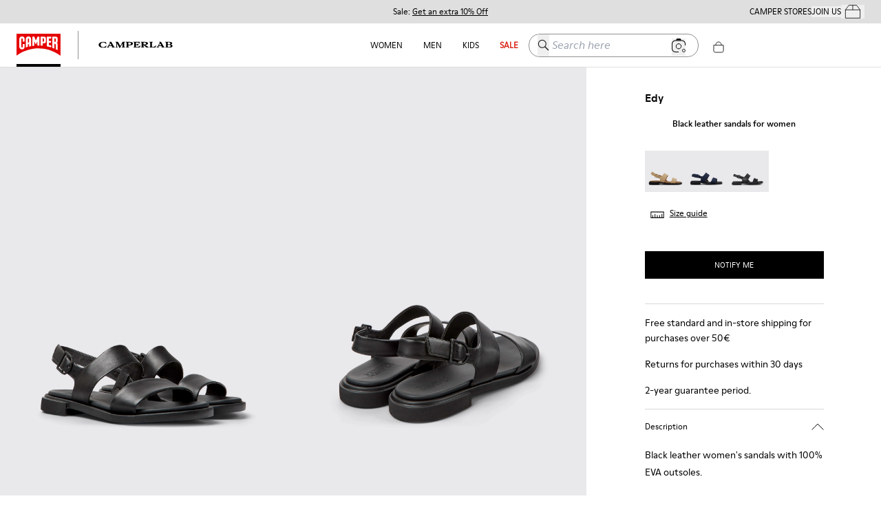

--- FILE ---
content_type: text/html; charset=utf-8
request_url: https://www.camper.com/en_VN/women/shoes/eda/camper-eda-K200573-012
body_size: 71956
content:
<!DOCTYPE html><html lang="en-VN"><head><meta charSet="utf-8"/><meta name="viewport" content="width=device-width, initial-scale=1.0, maximum-scale=1.0, user-scalable=yes, viewport-fit=cover"/><script id="lazyloadvideo-intersector"></script><script type="text/javascript" id="GlobalEScript" src="https://gepi.global-e.com/includes/js/799" defer=""></script><link id="GEPIStyles" rel="stylesheet" href="https://gepi.global-e.com/includes/css/799?countryCode=VN"/><meta property="og:price:currency" content="VND"/><script type="application/ld+json">{"@context":"https://schema.org","@type":"WebSite","url":"https://www.camper.com/en_VN","potentialAction":{"@type":"SearchAction","target":{"@type":"EntryPoint","urlTemplate":"https://www.camper.com/en_VN/search?searchTerm={search_term_string}"},"query-input":"required name=search_term_string"}}</script><title>Eda Black Sandals for Women - Autumn / Winter collection - Camper Vietnam</title><meta name="title" content="Eda Black Sandals for Women - Autumn / Winter collection - Camper Vietnam"/><meta name="description" content="Explore the new collection of Sandals Eda for Women and discover our models and colors online. Free shipping &amp; 2-year warranty."/><meta name="twitter:card" content="product"/><meta name="twitter:site" content="@Camper"/><meta name="twitter:title" content="Edy (K200573-012) by Camper"/><meta name="twitter:description" content="Black leather women&#x27;s sandals with 100% EVA outsoles. &lt;br/&gt;&lt;br/&gt;Our Eda sandal features an anatomical shape, lightweight sole, and rounded heel for a relaxed-yet-refined summer look."/><meta name="twitter:data1" content="-"/><meta name="twitter:label1" content="Precio"/><meta name="twitter:data2" content="Edy"/><meta name="twitter:label2" content="Línea"/><link rel="canonical" href="https://www.camper.com/en_VN/women/shoes/eda/camper-edy-K200573-012"/><meta name="SKYPE_TOOLBAR" content="SKYPE_TOOLBAR_PARSER_COMPATIBLE"/><meta property="og:type" content="product"/><meta property="og:title" content=" Edy  by Camper"/><meta property="og:description" content="Black leather women&#x27;s sandals with 100% EVA outsoles. &lt;br/&gt;&lt;br/&gt;Our Eda sandal features an anatomical shape, lightweight sole, and rounded heel for a relaxed-yet-refined summer look."/><meta property="og:image" content="https://cloud.camper.com/is/image/JGVzaG9wMDNuYmlnZ3JleSQ=/K200573-012_F.jpg"/><meta property="og:site_name" content="Camper"/><meta property="og:url" content="https://www.camper.com/en_VN/women/shoes/eda/camper-edy-K200573-012"/><meta name="og:product:price:amount" content="-"/><meta property="og:product:price:currency" content="-"/><meta property="og:price:amount" content="-"/><meta property="og:availability" content="instock"/><script type="application/ld+json">{}</script><link rel="stylesheet" href="https://unpkg.com/leaflet@1.7.1/dist/leaflet.css" integrity="sha512-xodZBNTC5n17Xt2atTPuE1HxjVMSvLVW9ocqUKLsCC5CXdbqCmblAshOMAS6/keqq/sMZMZ19scR4PsZChSR7A==" crossorigin=""/><script async="" src="https://unpkg.com/leaflet@1.7.1/dist/leaflet.js" integrity="sha512-XQoYMqMTK8LvdxXYG3nZ448hOEQiglfqkJs1NOQV44cWnUrBc8PkAOcXy20w0vlaXaVUearIOBhiXZ5V3ynxwA==" crossorigin=""></script><meta name="next-head-count" content="33"/><link rel="apple-touch-icon" sizes="128x128" href="/assets-new/icons/app-icon-simple.png"/><link rel="icon" sizes="192x192" href="/assets-new/icons/app-icon-simple.png"/><link rel="manifest" href="/assets-new/manifest.webmanifest"/><link rel="icon" href="/assets-new/favicon.ico"/><script type="text/javascript" data-cookieconsent="ignore">
                var Cookiebot = {
                  consent:{
                    necessary: true,
                    preferences: true,
                    statistics: true,
                    marketing: true,
                  }
                };
                window.dataLayer = window.dataLayer || [];
                function gtag() {
                    dataLayer.push(arguments)
                }
                gtag("consent", "default", {
                    ad_personalization: "granted",
                    ad_storage: "granted",
                    ad_user_data: "granted",
                    analytics_storage: "granted",
                    functionality_storage: "granted",
                    personalization_storage: "granted",
                    security_storage: "granted",
                    wait_for_update: 500,
                })
                gtag("set", "ads_data_redaction", false);
                gtag("set", "url_passthrough", true);
                gtag("consent", "update", {
                  ad_personalization: "granted",
                  ad_storage: "granted",
                  ad_user_data: "granted",
                  analytics_storage: "granted",
                  functionality_storage: "granted",
                  personalization_storage: "granted",
                  security_storage: "granted",
              })
              </script><link rel="preload" href="/_next/static/css/a61cffe55543f47a.css" as="style"/><link rel="stylesheet" href="/_next/static/css/a61cffe55543f47a.css" data-n-g=""/><link rel="preload" href="/_next/static/css/33963c06e7ce4595.css" as="style"/><link rel="stylesheet" href="/_next/static/css/33963c06e7ce4595.css" data-n-p=""/><link rel="preload" href="/_next/static/css/310e99c807014862.css" as="style"/><link rel="stylesheet" href="/_next/static/css/310e99c807014862.css"/><link rel="preload" href="/_next/static/css/e73c6c9d15be51d9.css" as="style"/><link rel="stylesheet" href="/_next/static/css/e73c6c9d15be51d9.css"/><link rel="preload" href="/_next/static/css/82a0fe7f898392ff.css" as="style"/><link rel="stylesheet" href="/_next/static/css/82a0fe7f898392ff.css"/><link rel="preload" href="/_next/static/css/eb1c7c82cfb83a40.css" as="style"/><link rel="stylesheet" href="/_next/static/css/eb1c7c82cfb83a40.css"/><link rel="preload" href="/_next/static/css/2afc90625e31d607.css" as="style"/><link rel="stylesheet" href="/_next/static/css/2afc90625e31d607.css"/><link rel="preload" href="/_next/static/css/9855d9981e369887.css" as="style"/><link rel="stylesheet" href="/_next/static/css/9855d9981e369887.css"/><link rel="preload" href="/_next/static/css/da62388aaa23a5c8.css" as="style"/><link rel="stylesheet" href="/_next/static/css/da62388aaa23a5c8.css"/><link rel="preload" href="/_next/static/css/1b39dc22e6a779a1.css" as="style"/><link rel="stylesheet" href="/_next/static/css/1b39dc22e6a779a1.css"/><link rel="preload" href="/_next/static/css/d99d041b5d305240.css" as="style"/><link rel="stylesheet" href="/_next/static/css/d99d041b5d305240.css"/><link rel="preload" href="/_next/static/css/0de24708d553ec98.css" as="style"/><link rel="stylesheet" href="/_next/static/css/0de24708d553ec98.css"/><link rel="preload" href="/_next/static/css/d2ecbefb72417716.css" as="style"/><link rel="stylesheet" href="/_next/static/css/d2ecbefb72417716.css"/><link rel="preload" href="/_next/static/css/1e7b29ca3c9d6362.css" as="style"/><link rel="stylesheet" href="/_next/static/css/1e7b29ca3c9d6362.css"/><link rel="preload" href="/_next/static/css/925a8577e65accd3.css" as="style"/><link rel="stylesheet" href="/_next/static/css/925a8577e65accd3.css"/><noscript data-n-css=""></noscript><script defer="" nomodule="" src="/_next/static/chunks/polyfills-c67a75d1b6f99dc8.js"></script><script defer="" src="/_next/static/chunks/20e8c4a6.03b4ba1c18a9b8ca.js"></script><script defer="" src="/_next/static/chunks/29107295.eb83b4f069ac9b49.js"></script><script defer="" src="/_next/static/chunks/5137-6b48c78500913188.js"></script><script defer="" src="/_next/static/chunks/2886-9016c94096067553.js"></script><script defer="" src="/_next/static/chunks/6964.f10a272b0e26b90e.js"></script><script defer="" src="/_next/static/chunks/6321.050faa0a42947cfd.js"></script><script defer="" src="/_next/static/chunks/9327.7d2149e852913b8d.js"></script><script defer="" src="/_next/static/chunks/3740.a5e4bf9928a2dae0.js"></script><script defer="" src="/_next/static/chunks/9382.98efdb8ebfa73101.js"></script><script defer="" src="/_next/static/chunks/5972.6da194d538997bda.js"></script><script defer="" src="/_next/static/chunks/4533.8bd3ef5d44136c66.js"></script><script defer="" src="/_next/static/chunks/1805.ab45e3b997459e2f.js"></script><script defer="" src="/_next/static/chunks/4654.5667f1fdc97b44fc.js"></script><script defer="" src="/_next/static/chunks/1919.86346ba271828d28.js"></script><script defer="" src="/_next/static/chunks/1242.a57833ac311b6de5.js"></script><script defer="" src="/_next/static/chunks/6037.46ae916bdb8219ca.js"></script><script defer="" src="/_next/static/chunks/2114-c497a9f260ad937e.js"></script><script defer="" src="/_next/static/chunks/6621.2b4039719b825f01.js"></script><script defer="" src="/_next/static/chunks/52.57020e9d9a743ca9.js"></script><script defer="" src="/_next/static/chunks/7368.bca86278bdd4f9a4.js"></script><script defer="" src="/_next/static/chunks/6338.873ae947c9dde619.js"></script><script defer="" src="/_next/static/chunks/6462.a8b6a51631b1beff.js"></script><script defer="" src="/_next/static/chunks/6066-c109cc33ee8f8507.js"></script><script defer="" src="/_next/static/chunks/4407.9411eeae830553ed.js"></script><script defer="" src="/_next/static/chunks/7954.f7762326d424a2b0.js"></script><script defer="" src="/_next/static/chunks/6923.4b047dd54da33bf5.js"></script><script defer="" src="/_next/static/chunks/6594-5c9da0f98d8c1362.js"></script><script defer="" src="/_next/static/chunks/9843-5176a0666679b57c.js"></script><script defer="" src="/_next/static/chunks/5036-fd875d597e413df9.js"></script><script defer="" src="/_next/static/chunks/2214-8254bddfba0071f4.js"></script><script defer="" src="/_next/static/chunks/1359.01b1758db81d4abd.js"></script><script defer="" src="/_next/static/chunks/8511.b1edf5f4a7b890b4.js"></script><script defer="" src="/_next/static/chunks/2557.b105a5c0189d7f85.js"></script><script defer="" src="/_next/static/chunks/7440-c647af9d8f6c45c7.js"></script><script defer="" src="/_next/static/chunks/4512.e2a8369e943ab992.js"></script><script defer="" src="/_next/static/chunks/5402.7c1d5e4be1075146.js"></script><script defer="" src="/_next/static/chunks/1900.a762c1c61f4cedad.js"></script><script defer="" src="/_next/static/chunks/418.c79d0c3331905f64.js"></script><script defer="" src="/_next/static/chunks/9872-735153a8ad2109b8.js"></script><script defer="" src="/_next/static/chunks/6851-75fb5a391b890b30.js"></script><script defer="" src="/_next/static/chunks/4427.99818c215ec21166.js"></script><script defer="" src="/_next/static/chunks/2994.c3b0442a6c44517d.js"></script><script defer="" src="/_next/static/chunks/6306.41fe3d1d1ee782fa.js"></script><script defer="" src="/_next/static/chunks/8366.c38407a2662ca94a.js"></script><script defer="" src="/_next/static/chunks/8525.0dbebea646047dfa.js"></script><script defer="" src="/_next/static/chunks/3725.6baa60bb54a468a5.js"></script><script defer="" src="/_next/static/chunks/3587.2b5ed5772e3a1b07.js"></script><script defer="" src="/_next/static/chunks/9252.512fddaa85d184e5.js"></script><script defer="" src="/_next/static/chunks/5037.910a75a09d2620d3.js"></script><script defer="" src="/_next/static/chunks/8350.fd7faef486d62b6d.js"></script><script defer="" src="/_next/static/chunks/7953.1b4ab35f0afd305b.js"></script><script defer="" src="/_next/static/chunks/8169.f4a35ad673cff49f.js"></script><script src="/_next/static/chunks/webpack-5e61d7a18412517f.js" defer=""></script><script src="/_next/static/chunks/framework-c785d58f95541f19.js" defer=""></script><script src="/_next/static/chunks/main-f977ddc700a7cd3c.js" defer=""></script><script src="/_next/static/chunks/pages/_app-520d6d8e453e2169.js" defer=""></script><script src="/_next/static/chunks/6676-46131251fea4c851.js" defer=""></script><script src="/_next/static/chunks/9651-5a7a0babb66ae303.js" defer=""></script><script src="/_next/static/chunks/9825-f593bc9c505c336f.js" defer=""></script><script src="/_next/static/chunks/774-95f916e78942a92e.js" defer=""></script><script src="/_next/static/chunks/617-ba9919e25ec8e3b6.js" defer=""></script><script src="/_next/static/chunks/7752-6684c3f7cc5af5d7.js" defer=""></script><script src="/_next/static/chunks/3531-629b7a116903eb1d.js" defer=""></script><script src="/_next/static/chunks/7869-29fc24651ffc07fa.js" defer=""></script><script src="/_next/static/chunks/1386-0c6a66f3a70a6138.js" defer=""></script><script src="/_next/static/chunks/6697-d5be368edf96910b.js" defer=""></script><script src="/_next/static/chunks/4639-1b902ee83d8ed354.js" defer=""></script><script src="/_next/static/chunks/6624-9499f582fd28fa48.js" defer=""></script><script src="/_next/static/chunks/3437-1e06a5eb52325e61.js" defer=""></script><script src="/_next/static/chunks/pages/%5Btarget%5D/%5Bproduct%5D/%5Bbrand%5D/%5Bcode%5D-5ec1aafd592d4ad3.js" defer=""></script><script src="/_next/static/pXabjDmXViUHd3pnqmNhi/_buildManifest.js" defer=""></script><script src="/_next/static/pXabjDmXViUHd3pnqmNhi/_ssgManifest.js" defer=""></script><style data-styled="" data-styled-version="6.0.8">.fihGOS.dimensions-set{width:100%;height:auto;display:block;}/*!sc*/
data-styled.g22[id="sc-blmCWO"]{content:"fihGOS,"}/*!sc*/
.iIryuE{text-decoration:none;}/*!sc*/
.iIryuE :hover{color:#000000;}/*!sc*/
.itnpJw{text-decoration:underline;}/*!sc*/
.itnpJw :hover{color:#000000;}/*!sc*/
data-styled.g38[id="sc-ilxdHR"]{content:"iIryuE,itnpJw,"}/*!sc*/
.iteblJ{margin-top:5px;}/*!sc*/
data-styled.g40[id="sc-hhyKmr"]{content:"iteblJ,"}/*!sc*/
.fAWxLB{--typography-color-desktop:#000000;--typography-color-tablet:#000000;--typography-color-mobile:#000000;margin:0;padding:0;white-space:normal;font-weight:bold;font-family:ModerneRegular;font-style:normal;color:#000000;color:#000000;font-size:0.75em;text-shadow:unset;}/*!sc*/
@media (min-width: 1600px){.fAWxLB{color:#000000;font-size:0.75em;}}/*!sc*/
@media (min-width: 1024px) and (max-width: 1599px){.fAWxLB{color:#000000;font-size:0.75em;}}/*!sc*/
@media (min-width: 768px) and (max-width: 1023px){.fAWxLB{color:#000000;font-size:0.75em;}}/*!sc*/
@media (min-width: 1600px){.fAWxLB{text-shadow:unset;}}/*!sc*/
@media (min-width: 1024px) and (max-width: 1599px){.fAWxLB{text-shadow:unset;}}/*!sc*/
@media (min-width: 768px) and (max-width: 1023px){.fAWxLB{text-shadow:unset;}}/*!sc*/
.nhiQh{--typography-color-desktop:#da291c;--typography-color-tablet:#da291c;--typography-color-mobile:#da291c;margin:0;padding:0;white-space:normal;font-weight:bold;font-family:ModerneRegular;font-style:normal;color:#da291c;color:#da291c;font-size:0.75em;text-shadow:unset;}/*!sc*/
@media (min-width: 1600px){.nhiQh{color:#da291c;font-size:0.75em;}}/*!sc*/
@media (min-width: 1024px) and (max-width: 1599px){.nhiQh{color:#da291c;font-size:0.75em;}}/*!sc*/
@media (min-width: 768px) and (max-width: 1023px){.nhiQh{color:#da291c;font-size:0.75em;}}/*!sc*/
@media (min-width: 1600px){.nhiQh{text-shadow:unset;}}/*!sc*/
@media (min-width: 1024px) and (max-width: 1599px){.nhiQh{text-shadow:unset;}}/*!sc*/
@media (min-width: 768px) and (max-width: 1023px){.nhiQh{text-shadow:unset;}}/*!sc*/
.dzPUej{--typography-color-desktop:rgba(242,239,230,0);--typography-color-tablet:rgba(242,239,230,0);--typography-color-mobile:rgba(242,239,230,0);margin:0;padding:0;white-space:normal;font-weight:normal;font-family:ModerneRegular;font-style:normal;color:rgba(242,239,230,0);color:rgba(242,239,230,0);font-size:0.75em;text-shadow:unset;}/*!sc*/
@media (min-width: 1600px){.dzPUej{color:rgba(242,239,230,0);font-size:0.75em;}}/*!sc*/
@media (min-width: 1024px) and (max-width: 1599px){.dzPUej{color:rgba(242,239,230,0);font-size:0.75em;}}/*!sc*/
@media (min-width: 768px) and (max-width: 1023px){.dzPUej{color:rgba(242,239,230,0);font-size:0.75em;}}/*!sc*/
@media (min-width: 1600px){.dzPUej{text-shadow:unset;}}/*!sc*/
@media (min-width: 1024px) and (max-width: 1599px){.dzPUej{text-shadow:unset;}}/*!sc*/
@media (min-width: 768px) and (max-width: 1023px){.dzPUej{text-shadow:unset;}}/*!sc*/
.czLnlT{--typography-color-desktop:#000000;--typography-color-tablet:#000000;--typography-color-mobile:#000000;margin:0;padding:0;white-space:normal;font-weight:normal;font-family:ModerneRegular;font-style:normal;color:#000000;color:#000000;font-size:0.75em;text-shadow:unset;}/*!sc*/
@media (min-width: 1600px){.czLnlT{color:#000000;font-size:0.75em;}}/*!sc*/
@media (min-width: 1024px) and (max-width: 1599px){.czLnlT{color:#000000;font-size:0.75em;}}/*!sc*/
@media (min-width: 768px) and (max-width: 1023px){.czLnlT{color:#000000;font-size:0.75em;}}/*!sc*/
@media (min-width: 1600px){.czLnlT{text-shadow:unset;}}/*!sc*/
@media (min-width: 1024px) and (max-width: 1599px){.czLnlT{text-shadow:unset;}}/*!sc*/
@media (min-width: 768px) and (max-width: 1023px){.czLnlT{text-shadow:unset;}}/*!sc*/
.eDglIm{--typography-color-desktop:#000000;--typography-color-tablet:#000000;--typography-color-mobile:#000000;margin:0;padding:0;white-space:normal;font-weight:bold;font-family:ModerneRegular;font-style:normal;color:#000000;text-transform:uppercase;color:#000000;font-size:0.75em;text-shadow:unset;}/*!sc*/
@media (min-width: 1600px){.eDglIm{color:#000000;font-size:0.75em;}}/*!sc*/
@media (min-width: 1024px) and (max-width: 1599px){.eDglIm{color:#000000;font-size:0.75em;}}/*!sc*/
@media (min-width: 768px) and (max-width: 1023px){.eDglIm{color:#000000;font-size:0.75em;}}/*!sc*/
@media (min-width: 1600px){.eDglIm{text-shadow:unset;}}/*!sc*/
@media (min-width: 1024px) and (max-width: 1599px){.eDglIm{text-shadow:unset;}}/*!sc*/
@media (min-width: 768px) and (max-width: 1023px){.eDglIm{text-shadow:unset;}}/*!sc*/
.hUjSnv{--typography-color-desktop:rgba(255,255,255,0);--typography-color-tablet:rgba(255,255,255,0);--typography-color-mobile:rgba(255,255,255,0);margin:0;padding:0;white-space:normal;font-weight:normal;font-family:ModerneRegular;font-style:normal;color:rgba(255,255,255,0);color:rgba(255,255,255,0);font-size:0.75em;text-shadow:unset;}/*!sc*/
@media (min-width: 1600px){.hUjSnv{color:rgba(255,255,255,0);font-size:0.75em;}}/*!sc*/
@media (min-width: 1024px) and (max-width: 1599px){.hUjSnv{color:rgba(255,255,255,0);font-size:0.75em;}}/*!sc*/
@media (min-width: 768px) and (max-width: 1023px){.hUjSnv{color:rgba(255,255,255,0);font-size:0.75em;}}/*!sc*/
@media (min-width: 1600px){.hUjSnv{text-shadow:unset;}}/*!sc*/
@media (min-width: 1024px) and (max-width: 1599px){.hUjSnv{text-shadow:unset;}}/*!sc*/
@media (min-width: 768px) and (max-width: 1023px){.hUjSnv{text-shadow:unset;}}/*!sc*/
.fqeKCI{--typography-color-desktop:#000000;--typography-color-tablet:#000000;--typography-color-mobile:#000000;margin:0;padding:0;white-space:normal;font-weight:normal;font-family:ModerneRegular;font-style:normal;color:#000000;text-transform:uppercase;color:#000000;font-size:0.75em;text-shadow:unset;}/*!sc*/
@media (min-width: 1600px){.fqeKCI{color:#000000;font-size:0.75em;}}/*!sc*/
@media (min-width: 1024px) and (max-width: 1599px){.fqeKCI{color:#000000;font-size:0.75em;}}/*!sc*/
@media (min-width: 768px) and (max-width: 1023px){.fqeKCI{color:#000000;font-size:0.75em;}}/*!sc*/
@media (min-width: 1600px){.fqeKCI{text-shadow:unset;}}/*!sc*/
@media (min-width: 1024px) and (max-width: 1599px){.fqeKCI{text-shadow:unset;}}/*!sc*/
@media (min-width: 768px) and (max-width: 1023px){.fqeKCI{text-shadow:unset;}}/*!sc*/
.jjDmNn{--typography-color-desktop:#f2efe6;--typography-color-tablet:#f2efe6;--typography-color-mobile:#f2efe6;margin:0;padding:0;white-space:normal;font-weight:normal;font-family:ModerneRegular;font-style:normal;color:#f2efe6;color:#f2efe6;font-size:0.75em;text-shadow:unset;}/*!sc*/
@media (min-width: 1600px){.jjDmNn{color:#f2efe6;font-size:0.75em;}}/*!sc*/
@media (min-width: 1024px) and (max-width: 1599px){.jjDmNn{color:#f2efe6;font-size:0.75em;}}/*!sc*/
@media (min-width: 768px) and (max-width: 1023px){.jjDmNn{color:#f2efe6;font-size:0.75em;}}/*!sc*/
@media (min-width: 1600px){.jjDmNn{text-shadow:unset;}}/*!sc*/
@media (min-width: 1024px) and (max-width: 1599px){.jjDmNn{text-shadow:unset;}}/*!sc*/
@media (min-width: 768px) and (max-width: 1023px){.jjDmNn{text-shadow:unset;}}/*!sc*/
.dpnQPo{--typography-color-desktop:#000;--typography-color-tablet:#000;--typography-color-mobile:#000;margin:0;padding:0;white-space:normal;font-weight:normal;font-family:ModerneRegular;font-style:normal;color:#000;color:#000;font-size:0.75em;text-shadow:unset;}/*!sc*/
@media (min-width: 1600px){.dpnQPo{color:#000;font-size:0.75em;}}/*!sc*/
@media (min-width: 1024px) and (max-width: 1599px){.dpnQPo{color:#000;font-size:0.75em;}}/*!sc*/
@media (min-width: 768px) and (max-width: 1023px){.dpnQPo{color:#000;font-size:0.75em;}}/*!sc*/
@media (min-width: 1600px){.dpnQPo{text-shadow:unset;}}/*!sc*/
@media (min-width: 1024px) and (max-width: 1599px){.dpnQPo{text-shadow:unset;}}/*!sc*/
@media (min-width: 768px) and (max-width: 1023px){.dpnQPo{text-shadow:unset;}}/*!sc*/
.iMSAHq{--typography-color-desktop:#da291c;--typography-color-tablet:#da291c;--typography-color-mobile:#da291c;margin:0;padding:0;white-space:normal;font-weight:bold;font-family:ModerneRegular;font-style:normal;color:#da291c;text-transform:uppercase;color:#da291c;font-size:0.75em;text-shadow:unset;}/*!sc*/
@media (min-width: 1600px){.iMSAHq{color:#da291c;font-size:0.75em;}}/*!sc*/
@media (min-width: 1024px) and (max-width: 1599px){.iMSAHq{color:#da291c;font-size:0.75em;}}/*!sc*/
@media (min-width: 768px) and (max-width: 1023px){.iMSAHq{color:#da291c;font-size:0.75em;}}/*!sc*/
@media (min-width: 1600px){.iMSAHq{text-shadow:unset;}}/*!sc*/
@media (min-width: 1024px) and (max-width: 1599px){.iMSAHq{text-shadow:unset;}}/*!sc*/
@media (min-width: 768px) and (max-width: 1023px){.iMSAHq{text-shadow:unset;}}/*!sc*/
.fbydwQ{--typography-color-desktop:#da291c;--typography-color-tablet:#da291c;--typography-color-mobile:#da291c;margin:0;padding:0;white-space:normal;font-weight:normal;font-family:ModerneRegular;font-style:normal;color:#da291c;text-transform:uppercase;color:#da291c;font-size:0.75em;text-shadow:unset;}/*!sc*/
@media (min-width: 1600px){.fbydwQ{color:#da291c;font-size:0.75em;}}/*!sc*/
@media (min-width: 1024px) and (max-width: 1599px){.fbydwQ{color:#da291c;font-size:0.75em;}}/*!sc*/
@media (min-width: 768px) and (max-width: 1023px){.fbydwQ{color:#da291c;font-size:0.75em;}}/*!sc*/
@media (min-width: 1600px){.fbydwQ{text-shadow:unset;}}/*!sc*/
@media (min-width: 1024px) and (max-width: 1599px){.fbydwQ{text-shadow:unset;}}/*!sc*/
@media (min-width: 768px) and (max-width: 1023px){.fbydwQ{text-shadow:unset;}}/*!sc*/
.fbuRrv{--typography-color-desktop:#da291c;--typography-color-tablet:#da291c;--typography-color-mobile:#da291c;margin:0;padding:0;white-space:normal;font-weight:normal;font-family:ModerneRegular;font-style:normal;color:#da291c;color:#da291c;font-size:0.75em;text-shadow:unset;}/*!sc*/
@media (min-width: 1600px){.fbuRrv{color:#da291c;font-size:0.75em;}}/*!sc*/
@media (min-width: 1024px) and (max-width: 1599px){.fbuRrv{color:#da291c;font-size:0.75em;}}/*!sc*/
@media (min-width: 768px) and (max-width: 1023px){.fbuRrv{color:#da291c;font-size:0.75em;}}/*!sc*/
@media (min-width: 1600px){.fbuRrv{text-shadow:unset;}}/*!sc*/
@media (min-width: 1024px) and (max-width: 1599px){.fbuRrv{text-shadow:unset;}}/*!sc*/
@media (min-width: 768px) and (max-width: 1023px){.fbuRrv{text-shadow:unset;}}/*!sc*/
.clJACw{--typography-color-desktop:#000000;--typography-color-tablet:#000000;--typography-color-mobile:#000000;margin:0;padding:0;white-space:normal;font-weight:normal;font-family:ModerneBold;font-style:normal;color:#000000;color:#000000;font-size:0.75em;text-shadow:unset;}/*!sc*/
@media (min-width: 1600px){.clJACw{color:#000000;font-size:0.75em;}}/*!sc*/
@media (min-width: 1024px) and (max-width: 1599px){.clJACw{color:#000000;font-size:0.75em;}}/*!sc*/
@media (min-width: 768px) and (max-width: 1023px){.clJACw{color:#000000;font-size:0.75em;}}/*!sc*/
@media (min-width: 1600px){.clJACw{text-shadow:unset;}}/*!sc*/
@media (min-width: 1024px) and (max-width: 1599px){.clJACw{text-shadow:unset;}}/*!sc*/
@media (min-width: 768px) and (max-width: 1023px){.clJACw{text-shadow:unset;}}/*!sc*/
.gzbHEk{--typography-color-desktop:#000;--typography-color-tablet:#000;--typography-color-mobile:#000;margin:0;padding:0;white-space:normal;font-weight:normal;font-family:ModerneRegular;font-style:normal;color:#000;color:#000;font-size:0.75em;text-shadow:unset;cursor:pointer;}/*!sc*/
@media (min-width: 1600px){.gzbHEk{color:#000;font-size:0.75em;}}/*!sc*/
@media (min-width: 1024px) and (max-width: 1599px){.gzbHEk{color:#000;font-size:0.75em;}}/*!sc*/
@media (min-width: 768px) and (max-width: 1023px){.gzbHEk{color:#000;font-size:0.75em;}}/*!sc*/
@media (min-width: 1600px){.gzbHEk{text-shadow:unset;}}/*!sc*/
@media (min-width: 1024px) and (max-width: 1599px){.gzbHEk{text-shadow:unset;}}/*!sc*/
@media (min-width: 768px) and (max-width: 1023px){.gzbHEk{text-shadow:unset;}}/*!sc*/
.XnPys{--typography-color-desktop:#000;--typography-color-tablet:#000;--typography-color-mobile:#000;margin:0;padding:0;white-space:normal;font-weight:normal;font-family:ModerneRegular;font-style:normal;color:#000;color:#000;font-size:1.25em;text-shadow:unset;}/*!sc*/
@media (min-width: 1600px){.XnPys{color:#000;font-size:1em;}}/*!sc*/
@media (min-width: 1024px) and (max-width: 1599px){.XnPys{color:#000;font-size:1em;}}/*!sc*/
@media (min-width: 768px) and (max-width: 1023px){.XnPys{color:#000;font-size:1.25em;}}/*!sc*/
@media (min-width: 1600px){.XnPys{text-shadow:unset;}}/*!sc*/
@media (min-width: 1024px) and (max-width: 1599px){.XnPys{text-shadow:unset;}}/*!sc*/
@media (min-width: 768px) and (max-width: 1023px){.XnPys{text-shadow:unset;}}/*!sc*/
.bSSGOp{--typography-color-desktop:#000;--typography-color-tablet:#000;--typography-color-mobile:#000;margin:0;padding:0;white-space:normal;font-weight:normal;font-family:ModerneRegular;font-style:normal;color:#000;color:#000;font-size:1em;text-shadow:unset;}/*!sc*/
@media (min-width: 1600px){.bSSGOp{color:#000;font-size:0.75em;}}/*!sc*/
@media (min-width: 1024px) and (max-width: 1599px){.bSSGOp{color:#000;font-size:0.75em;}}/*!sc*/
@media (min-width: 768px) and (max-width: 1023px){.bSSGOp{color:#000;font-size:0.75em;}}/*!sc*/
@media (min-width: 1600px){.bSSGOp{text-shadow:unset;}}/*!sc*/
@media (min-width: 1024px) and (max-width: 1599px){.bSSGOp{text-shadow:unset;}}/*!sc*/
@media (min-width: 768px) and (max-width: 1023px){.bSSGOp{text-shadow:unset;}}/*!sc*/
.bPfYfK{--typography-color-desktop:#000;--typography-color-tablet:#000;--typography-color-mobile:#000;margin:0;padding:0;white-space:normal;font-weight:normal;font-family:ModerneMedium;font-style:normal;color:#000;color:#000;font-size:1em;text-shadow:unset;}/*!sc*/
@media (min-width: 1600px){.bPfYfK{color:#000;font-size:0.75em;}}/*!sc*/
@media (min-width: 1024px) and (max-width: 1599px){.bPfYfK{color:#000;font-size:0.75em;}}/*!sc*/
@media (min-width: 768px) and (max-width: 1023px){.bPfYfK{color:#000;font-size:0.75em;}}/*!sc*/
@media (min-width: 1600px){.bPfYfK{text-shadow:unset;}}/*!sc*/
@media (min-width: 1024px) and (max-width: 1599px){.bPfYfK{text-shadow:unset;}}/*!sc*/
@media (min-width: 768px) and (max-width: 1023px){.bPfYfK{text-shadow:unset;}}/*!sc*/
.buoNWc{--typography-color-desktop:#000;--typography-color-tablet:#000;--typography-color-mobile:#000;margin:0;padding:0;white-space:normal;font-weight:normal;font-family:ModerneRegular;font-style:normal;color:#000;color:#000;font-size:14px;text-shadow:unset;cursor:pointer;}/*!sc*/
@media (min-width: 1600px){.buoNWc{color:#000;font-size:0.75em;}}/*!sc*/
@media (min-width: 1024px) and (max-width: 1599px){.buoNWc{color:#000;font-size:0.75em;}}/*!sc*/
@media (min-width: 768px) and (max-width: 1023px){.buoNWc{color:#000;font-size:14px;}}/*!sc*/
@media (min-width: 1600px){.buoNWc{text-shadow:unset;}}/*!sc*/
@media (min-width: 1024px) and (max-width: 1599px){.buoNWc{text-shadow:unset;}}/*!sc*/
@media (min-width: 768px) and (max-width: 1023px){.buoNWc{text-shadow:unset;}}/*!sc*/
.eREwes{--typography-color-desktop:#000;--typography-color-tablet:#000;--typography-color-mobile:#000;margin:0;padding:0;white-space:normal;font-weight:normal;font-family:ModerneRegular;font-style:normal;color:#000;color:#000;font-size:1.25em;text-shadow:unset;}/*!sc*/
@media (min-width: 1600px){.eREwes{color:#000;font-size:1.25em;}}/*!sc*/
@media (min-width: 1024px) and (max-width: 1599px){.eREwes{color:#000;font-size:1.25em;}}/*!sc*/
@media (min-width: 768px) and (max-width: 1023px){.eREwes{color:#000;font-size:1.25em;}}/*!sc*/
@media (min-width: 1600px){.eREwes{text-shadow:unset;}}/*!sc*/
@media (min-width: 1024px) and (max-width: 1599px){.eREwes{text-shadow:unset;}}/*!sc*/
@media (min-width: 768px) and (max-width: 1023px){.eREwes{text-shadow:unset;}}/*!sc*/
data-styled.g41[id="sc-gYrrRJ"]{content:"fAWxLB,nhiQh,dzPUej,czLnlT,eDglIm,hUjSnv,fqeKCI,jjDmNn,dpnQPo,iMSAHq,fbydwQ,fbuRrv,clJACw,gzbHEk,XnPys,bSSGOp,bPfYfK,buoNWc,eREwes,"}/*!sc*/
.hdrxDz{--button-color-desktop:#000000;--button-color-tablet:#000000;--button-color-mobile:#000000;--button-bg-desktop:transparent;--button-bg-tablet:transparent;--button-bg-mobile:transparent;pointer-events:initial;color:#000000;font-family:ModerneRegular;background-color:transparent;font-size:1em;font-weight:normal;font-style:normal;width:auto;text-decoration:none;white-space:normal;box-shadow:unset;margin-top:20px;margin-left:0px;margin-right:4px;margin-bottom:4px;cursor:pointer;appearance:none;border:none;display:inline-block;padding:10px 20px;text-align:center;border:1px solid #000000;}/*!sc*/
@media (min-width: 1600px){.hdrxDz{color:#000000;background-color:transparent;font-size:1em;}}/*!sc*/
@media (min-width: 1024px) and (max-width: 1599px){.hdrxDz{color:#000000;background-color:transparent;font-size:1em;}}/*!sc*/
@media (min-width: 768px) and (max-width: 1023px){.hdrxDz{color:#000000;background-color:transparent;font-size:1em;}}/*!sc*/
@media (min-width: 1600px){.hdrxDz{box-shadow:unset;}}/*!sc*/
@media (min-width: 1024px) and (max-width: 1599px){.hdrxDz{box-shadow:unset;}}/*!sc*/
@media (min-width: 768px) and (max-width: 1023px){.hdrxDz{box-shadow:unset;}}/*!sc*/
.hdrxDz:hover{color:#ffffff;background-color:#000000;}/*!sc*/
data-styled.g42[id="sc-cCzKow"]{content:"hdrxDz,"}/*!sc*/
@media (min-width: 768px){.iQgKwv{display:none;}}/*!sc*/
data-styled.g137[id="sc-cMdfiV"]{content:"iQgKwv,"}/*!sc*/
@media (max-width: 767px){.iVIWPb{display:none;}}/*!sc*/
data-styled.g138[id="sc-iJrDDk"]{content:"iVIWPb,"}/*!sc*/
.jPTyKG{display:flex;}/*!sc*/
data-styled.g153[id="sc-KDzcL"]{content:"jPTyKG,"}/*!sc*/
.dlNeTA{margin-right:1em;}/*!sc*/
.dlNeTA img{max-width:100%;}/*!sc*/
data-styled.g154[id="sc-gHRXxa"]{content:"dlNeTA,"}/*!sc*/
.bGodFU{display:grid;grid-template-columns:repeat(3, 1fr);width:100%;}/*!sc*/
.bGodFU .b-logo{text-align:center;}/*!sc*/
@media (min-width: 992px){.bGodFU .b-logo{text-align:left;}}/*!sc*/
.bGodFU .brexit-logo{width:100%;height:auto;}/*!sc*/
@media (max-width: 992px){.bGodFU .brexit-logo{max-width:300px;}}/*!sc*/
@media (min-width: 992px){.bGodFU .brexit-logo{width:120%;min-width:550px;}}/*!sc*/
@media (min-width: 1024px){.bGodFU .brexit-logo{min-width:600px;}}/*!sc*/
data-styled.g160[id="sc-ebEPTc"]{content:"bGodFU,"}/*!sc*/
.bKsbQY{flex:1;display:flex;justify-content:space-between;align-items:center;padding:14px 24px 32px;}/*!sc*/
@media (min-width: 768px){.bKsbQY{padding:14px 24px;}}/*!sc*/
@media (max-width: 767px){.bKsbQY.footer-bottom__copyright-container{margin-right:auto;}}/*!sc*/
data-styled.g161[id="sc-jnbBim"]{content:"bKsbQY,"}/*!sc*/
.kYCBgw{display:flex;justify-content:center;align-items:center;}/*!sc*/
@media (max-width: 768px){.kYCBgw{padding-top:40px;}}/*!sc*/
data-styled.g162[id="sc-iYBPyn"]{content:"kYCBgw,"}/*!sc*/
.kPkRuf{display:flex;justify-content:flex-start;align-items:center;flex:1;padding:14px 24px 32px;}/*!sc*/
@media (min-width: 768px){.kPkRuf{padding:14px 24px;justify-content:flex-end;}}/*!sc*/
data-styled.g163[id="sc-hZTMMg"]{content:"kPkRuf,"}/*!sc*/
.fRAqDa{display:flex;flex-direction:column;align-items:center;justify-content:center;grid-row-start:3;grid-column:1/-1;}/*!sc*/
@media (min-width: 768px){.fRAqDa{padding:14px 24px;}}/*!sc*/
@media (max-width: 1024px){.fRAqDa{grid-row-start:3;}}/*!sc*/
.fRAqDa img,.fRAqDa picture{padding-top:28px;}/*!sc*/
@media (min-width: 992px){.fRAqDa img,.fRAqDa picture{padding:28px;}}/*!sc*/
data-styled.g164[id="sc-hLubch"]{content:"fRAqDa,"}/*!sc*/
.kxeTZJ{display:inline;}/*!sc*/
.kxeTZJ img{max-height:23px;vertical-align:middle;padding-right:8px;}/*!sc*/
data-styled.g165[id="sc-eyCcFS"]{content:"kxeTZJ,"}/*!sc*/
.hgexJZ img{width:32px;height:32px;}/*!sc*/
@media (min-width: 768px){.hgexJZ img{width:24px;height:24px;}}/*!sc*/
data-styled.g167[id="sc-dluojM"]{content:"hgexJZ,"}/*!sc*/
.bLTSPO{display:flex;}/*!sc*/
data-styled.g168[id="sc-cWUCzN"]{content:"bLTSPO,"}/*!sc*/
.iiiKgl{flex:1;height:100%;padding:40px 50px;}/*!sc*/
data-styled.g169[id="sc-kGKofW"]{content:"iiiKgl,"}/*!sc*/
.ceNfcq{margin-top:10px;}/*!sc*/
data-styled.g170[id="sc-kskCvX"]{content:"ceNfcq,"}/*!sc*/
.bBTyAP{display:inline-block;margin-top:20px;}/*!sc*/
data-styled.g171[id="sc-gZkEOD"]{content:"bBTyAP,"}/*!sc*/
.UmMlS{margin-top:0;}/*!sc*/
data-styled.g172[id="sc-bHdtJW"]{content:"UmMlS,"}/*!sc*/
.kaster{display:flex;border-right:1px solid white;}/*!sc*/
@media (max-width: 1024px){.kaster{border-right:none;}}/*!sc*/
.kaster img{position:absolute;top:24px;right:24px;}/*!sc*/
@media (min-width: 767px){.kaster img{display:none;}}/*!sc*/
.kaster input:checked~img{transform:rotate(180deg);}/*!sc*/
data-styled.g177[id="sc-KrMMd"]{content:"kaster,"}/*!sc*/
.eGAYhu{flex:1;height:100%;padding:0 15px;}/*!sc*/
@media (min-width: 767px){.eGAYhu{padding:40px 50px;}}/*!sc*/
data-styled.g178[id="sc-gHGlgs"]{content:"eGAYhu,"}/*!sc*/
.dVJTSB{display:grid;grid-template-columns:repeat(3, 1fr);}/*!sc*/
@media (max-width: 767px){.dVJTSB{margin-left:-15px;margin-right:-15px;display:flex;align-items:normal;justify-content:flex-start;flex-direction:column;flex-wrap:wrap;}}/*!sc*/
data-styled.g179[id="sc-isTrMn"]{content:"dVJTSB,"}/*!sc*/
.jzbgwb{padding:0 15px;}/*!sc*/
@media (max-width: 767px){.jzbgwb{position:relative;border-top:1px solid black;padding:20px 24px;}.jzbgwb:last-child{border-bottom:1px solid black;}}/*!sc*/
data-styled.g180[id="sc-daMgHG"]{content:"jzbgwb,"}/*!sc*/
.ONgoL{position:absolute;left:0;top:0;z-index:2;width:100%;height:45px;opacity:0;-webkit-appearance:none;appearance:none;margin:0;cursor:pointer;}/*!sc*/
@media (min-width: 767px){.ONgoL{display:none;}}/*!sc*/
data-styled.g181[id="sc-egpsJw"]{content:"ONgoL,"}/*!sc*/
.gtPfqn{padding:0;margin:0;list-style:none;}/*!sc*/
@media (max-width: 767px){.gtPfqn{display:none;}input:checked~.gtPfqn{display:block;margin-top:15px;}}/*!sc*/
data-styled.g182[id="sc-hFkJZN"]{content:"gtPfqn,"}/*!sc*/
.hHqMce{line-height:1.15;}/*!sc*/
data-styled.g183[id="sc-itwSpe"]{content:"hHqMce,"}/*!sc*/
.dNwrQQ{display:flex;}/*!sc*/
data-styled.g184[id="sc-CWAgz"]{content:"dNwrQQ,"}/*!sc*/
.jwsKzK{margin-right:1em;}/*!sc*/
data-styled.g185[id="sc-dvmFaM"]{content:"jwsKzK,"}/*!sc*/
.jurmFM{font-size:initial;font-family:initial;line-height:initial;font-feature-settings:initial;font-variant:initial;background-color:#dfdfdf;}/*!sc*/
@media (min-width: 768px){.jurmFM .footer-menu,.jurmFM .footer-newsletter{border-bottom:1px solid white;}.jurmFM .footer-newsletter{border-right:1px solid white;}}/*!sc*/
@media (max-width: 767px){.jurmFM .footer-newsletter{border-bottom:2px solid white;}}/*!sc*/
data-styled.g192[id="sc-hPMUKc"]{content:"jurmFM,"}/*!sc*/
.oaXql{display:grid;grid-template-columns:29.1667% 41.6667% 29.1667%;}/*!sc*/
.oaXql .footer-bottom,.oaXql .footer-bottom__language-container{grid-row-start:4;grid-column:1/-1;}/*!sc*/
.oaXql .footer-bottom__language-container{grid-column-start:3;height:100%;box-sizing:border-box;width:fit-content;margin-left:auto;}/*!sc*/
@media (max-width: 1024px){.oaXql{grid-template-columns:50% 50%;}.oaXql .footer-menu{grid-column-start:1;grid-column-end:3;grid-row-start:2;}.oaXql .footer-bottom{display:flex;flex-direction:column-reverse;}.oaXql .footer-bottom__language-container{align-items:end;}.oaXql .footer-bottom__language-container{grid-column-start:1;}}/*!sc*/
@media (max-width: 767px){.oaXql{grid-template-columns:100%;}.oaXql .footer-menu{grid-row-start:4;}.oaXql .footer-bottom__language-container,.oaXql .footer-bottom__logos-container,.oaXql .footer-bottom{grid-column-start:1;}.oaXql .footer-bottom__language-container{grid-row-start:2;padding:20px 24px;margin-left:0;}.oaXql .footer-bottom__logos-container{grid-row-start:5;}.oaXql .footer-bottom{grid-row-start:6;}}/*!sc*/
data-styled.g193[id="sc-fSuqRv"]{content:"oaXql,"}/*!sc*/
.hwuVYr{display:flex;flex-direction:column;flex-wrap:nowrap;padding:40px 50px;border-bottom:1px solid white;}/*!sc*/
@media (max-width: 767px){.hwuVYr{display:flex;flex-direction:column;grid-column-start:1;grid-row-start:3;border-right:none;border-bottom:none;}}/*!sc*/
data-styled.g194[id="sc-AnfMO"]{content:"hwuVYr,"}/*!sc*/
.YiXMa{margin-bottom:30px;}/*!sc*/
.YiXMa:last-child{margin-bottom:0;}/*!sc*/
@media (max-width: 768px){.YiXMa:last-child{align-items:center;}}/*!sc*/
data-styled.g195[id="sc-bhvIHd"]{content:"YiXMa,"}/*!sc*/
.hbrHZI{border-top:1px solid #f6f6f6;width:100%;margin-top:24px!important;background-color:#f6f6f6;}/*!sc*/
@media (max-width: 768px){.hbrHZI{padding-bottom:120px;}}/*!sc*/
@media (min-width: 768px) and (max-width: 1439px){.hbrHZI{display:grid;grid-template-columns:2fr 1fr;}}/*!sc*/
.hbrHZI .tnm-footer{padding-bottom:32px;}/*!sc*/
.hbrHZI .tnm-footer__list{list-style:none;margin:0;padding:0 20px;}/*!sc*/
.hbrHZI .tnm-footer__item{color:black;margin-top:20px;list-style:none;}/*!sc*/
.hbrHZI .tnm-footer__link{color:black;display:flex;align-items:center;text-decoration:none;font-size:0.75em;text-decoration:underline;}/*!sc*/
.hbrHZI .tnm-footer__icon img{width:20px;margin-right:10px;stroke:black;}/*!sc*/
.hbrHZI .tnm-footer__shipping{margin-top:25px;padding:0 20px;text-decoration:underline;padding-bottom:25px;}/*!sc*/
@media (min-width: 768px) and (max-width: 1439px){.hbrHZI .tnm-footer__shipping{text-align:right;}}/*!sc*/
.hbrHZI .tnm-footer__shipping-link{color:inherit;padding-left:0.25em;font-size:0.75em;}/*!sc*/
.hbrHZI .tnm-footer__account-literal{margin-left:10px;}/*!sc*/
data-styled.g223[id="sc-hnGFqj"]{content:"hbrHZI,"}/*!sc*/
.fuJdWZ{display:flex;}/*!sc*/
data-styled.g224[id="sc-ijMHDK"]{content:"fuJdWZ,"}/*!sc*/
.tHquh{display:flex;align-items:center;justify-content:center;text-align:center;}/*!sc*/
data-styled.g225[id="sc-eajwep"]{content:"tHquh,"}/*!sc*/
@media screen and (max-width: 768px){.fxIHzB{display:none;}}/*!sc*/
data-styled.g226[id="sc-eWpyrQ"]{content:"fxIHzB,"}/*!sc*/
.kvRfWz{display:block;position:relative;font-size:initial;font-family:initial;line-height:initial;font-feature-settings:initial;font-variant:initial;top:0.5em;padding:0 24px;padding-bottom:0.5em;border-bottom:1px solid #dfdfdf;}/*!sc*/
.kvRfWz .tnm__modal{position:fixed;top:0;left:0;width:100%;height:100vh;background:white;overflow-y:auto;overflow-x:hidden;z-index:101;}/*!sc*/
.kvRfWz .tnm__modal-header{align-items:center;display:grid;grid-gap:20px;grid-template-columns:24px auto 24px;padding:14px 26px 14px 26px;}/*!sc*/
.kvRfWz .tnm__search fieldset{border:none;padding:0;display:flex;align-items:center;}/*!sc*/
.kvRfWz .tnm__search fieldset input{margin-left:8px;border-width:0 0 1px 0;border-bottom:1px solid #979797;padding:12px 16px;}/*!sc*/
.kvRfWz .tnm__highlights{padding:0;max-height:100vh;overflow:auto;}/*!sc*/
@media (min-width: 1024px){.kvRfWz{display:none;}}/*!sc*/
.kvRfWz .scrolling-down{opacity:0;transition:opacity 0.1s ease-out,transform 0.1s ease-out;}/*!sc*/
.kvRfWz .scrolling-up{opacity:1;transition:opacity 0.15s ease-in,transform 0.15s ease-in;}/*!sc*/
data-styled.g227[id="sc-gCDRHz"]{content:"kvRfWz,"}/*!sc*/
.grIegW{--menu-container-spacing-top:calc(160px - var(--header-height));display:grid;grid-gap:20px;grid-template-columns:24px 24px 1fr 24px 24px;align-items:center;justify-content:center;z-index:10000;}/*!sc*/
@media (max-width: 767px){.grIegW{grid-template-columns:24px 24px 1fr 68px;}}/*!sc*/
data-styled.g229[id="sc-geUWKJ"]{content:"grIegW,"}/*!sc*/
.jSIcDy{display:flex;align-items:center;justify-content:center;text-align:right;margin-left:auto;}/*!sc*/
data-styled.g230[id="sc-hbaYYk"]{content:"jSIcDy,"}/*!sc*/
.kIqCqf{display:flex;flex-direction:column;justify-content:center;}/*!sc*/
.kIqCqf .tnm__menu,.kIqCqf .tnm__submenu{margin-bottom:0;}/*!sc*/
.kIqCqf .tnm__menu--highlights,.kIqCqf .tnm__submenu--highlights{text-decoration:underline;}/*!sc*/
.kIqCqf .tnm__menu--link,.kIqCqf .tnm__submenu--link{margin-bottom:20px;}/*!sc*/
.kIqCqf .tnm__menu--link--container,.kIqCqf .tnm__submenu--link--container{display:flex;}/*!sc*/
.kIqCqf .tnm__menu--link--container span,.kIqCqf .tnm__submenu--link--container span{margin-left:6px;font-family:"ModerneRegular";font-size:14px;}/*!sc*/
.kIqCqf .tnm__arrow{transform:rotate(90deg);transition:all ease-out 0.3s;}/*!sc*/
.kIqCqf .tnm__toggle-arrow{transform:rotate(-90deg);transition:all ease-out 0.3s;}/*!sc*/
.kIqCqf .tnm__item{font-size:0.875rem;margin-top:0;}/*!sc*/
.kIqCqf .tnm__noPadding{padding:0;}/*!sc*/
.kIqCqf .tnm__submenu-hidden{max-height:0;overflow:hidden;transition:max-height 0.3s ease-out;}/*!sc*/
.kIqCqf .tnm__submenu-visible{max-height:500px;overflow:hidden;transition:max-height 1s ease-out;}/*!sc*/
.kIqCqf .tnm__bold{font-weight:bold;}/*!sc*/
.kIqCqf .tnm__image{display:block;max-width:100%;}/*!sc*/
.kIqCqf .tnm__submenu-two-columns{padding:0 30px;display:grid;grid-template-columns:1fr 1fr;grid-gap:0 16px;}/*!sc*/
.kIqCqf .tnm__submenu-two-columns .tnm__submenu--link--container{margin-top:0!important;}/*!sc*/
.kIqCqf .tnm__submenu-two-columns >li{justify-content:flex-start;align-items:flex-start;}/*!sc*/
.kIqCqf .tnm__submenu-two-columns >li:first-child{grid-column:1/span 2;}/*!sc*/
.kIqCqf .tnm__submenu-two-columns >li:first-child a::after{content:'>';display:inline-block;text-decoration:none;margin-left:6px;}/*!sc*/
.kIqCqf .tnm__submenu-two-columns >div:first-child{grid-column:1/span 2;margin-top:32px;}/*!sc*/
.kIqCqf .image__root{padding:0;border-top:none;}/*!sc*/
data-styled.g234[id="sc-kpdYtD"]{content:"kIqCqf,"}/*!sc*/
.hDEqlX{display:flex;justify-content:center;flex-direction:column;border-top:0px solid #dfdfdf;}/*!sc*/
.hDEqlX.bt-0{border-top:0;}/*!sc*/
data-styled.g235[id="sc-kTNxZY"]{content:"hDEqlX,"}/*!sc*/
.fxvLQl{display:flex;align-items:center;justify-content:space-between;padding:8px 16px 8px 20px;}/*!sc*/
.fxvLQl.tnm__menu__item--section:first-child{margin-top:16px;}/*!sc*/
data-styled.g236[id="sc-hbGPhJ"]{content:"fxvLQl,"}/*!sc*/
.hJjcod{display:flex;justify-content:center;flex-direction:column;}/*!sc*/
data-styled.g238[id="sc-jEbkKT"]{content:"hJjcod,"}/*!sc*/
.iPYvFM .tnm__highlights--visible{display:flex;flex-wrap:wrap;}/*!sc*/
.iPYvFM .tnm__highlights--reversed .tnm__column:nth-child(2){order:-1;border-bottom:1px solid #dfdfdf;}/*!sc*/
.iPYvFM .tnm__menu{overflow-x:auto;border-bottom:1px solid #dfdfdf;background-image:linear-gradient(to right, white, white),linear-gradient(to right, white, white),linear-gradient(to right, rgba(0, 0, 0, 0.25), rgba(255, 255, 255, 0)),linear-gradient(to left, rgba(0, 0, 0, 0.25), rgba(255, 255, 255, 0));background-position:left center,right center,left center,right center;background-repeat:no-repeat;background-color:white;background-size:20px 100%,20px 100%,25px 100%,25px 100%;background-attachment:local,local,scroll,scroll;appearance:none;-webkit-appearance:none;}/*!sc*/
.iPYvFM .tnm__menu::after{display:none;}/*!sc*/
data-styled.g240[id="sc-jgspOd"]{content:"iPYvFM,"}/*!sc*/
.fxpSft{margin-block-start:0;margin-block-end:0;padding-inline-start:0;padding:0 30px;}/*!sc*/
data-styled.g243[id="sc-elLzyp"]{content:"fxpSft,"}/*!sc*/
.fwfvUm{--btns-gap:24px;position:relative;display:flex;gap:var(--btns-gap);padding:0 16px;}/*!sc*/
.fwfvUm button{position:relative;display:flex;box-sizing:border-box;align-items:center;justify-content:center;padding-bottom:2px;margin-bottom:1px;align-items:center;}/*!sc*/
.fwfvUm:after,.fwfvUm button:first-child:not(:only-child)::after{content:'';position:absolute;}/*!sc*/
.fwfvUm button:first-child:not(:only-child)::after{top:50%;right:calc((var(--btns-gap) + 6px) / -2);height:27px;width:1px;background-color:#919191;transform:translateY(-50%);}/*!sc*/
.fwfvUm:after{bottom:0;left:0;width:100%;height:1px;background-color:#DFDFDF;}/*!sc*/
data-styled.g244[id="sc-buwyLA"]{content:"fwfvUm,"}/*!sc*/
.dsnjao{height:100%;display:flex;align-items:center;position:relative;}/*!sc*/
.dsnjao:after{position:absolute;bottom:0;left:0;content:"";border-top:4px solid;transition:0.2s;width:0;}/*!sc*/
.dsnjao.isActive::after{border-color:#000;width:100%;}/*!sc*/
.dsnjao.isDisabledStoreMode:hover::after{border-color:#ff0000!important;}/*!sc*/
.dsnjao::after{border-color:#DFDFDF;}/*!sc*/
data-styled.g245[id="sc-kPzEWz"]{content:"dsnjao,"}/*!sc*/
.kZniSq{width:1px;height:65%;background-color:#919191;margin:0 25px;}/*!sc*/
data-styled.g246[id="sc-hYkEjK"]{content:"kZniSq,"}/*!sc*/
.VuAsA{align-self:stretch;display:flex;align-items:center;padding-right:10px;}/*!sc*/
.VuAsA .tnm__title{padding:0!important;}/*!sc*/
.VuAsA .tnm__title>a{padding:0!important;}/*!sc*/
data-styled.g247[id="sc-kMHKuR"]{content:"VuAsA,"}/*!sc*/
.kaSWuq{margin-left:auto;margin-right:0;display:flex;align-items:center;order:100;grid-column-start:4;}/*!sc*/
data-styled.g248[id="sc-hVsJIc"]{content:"kaSWuq,"}/*!sc*/
.hatuvt{display:none;position:absolute;top:100%;left:0;width:100%;background:white;padding:30px 0 0px 32px;box-sizing:border-box;font-size:0.875em;border-top:1px solid;}/*!sc*/
.tnm--mobile .hatuvt{border-top:none;}/*!sc*/
.tnm--desktop .tnm__title:hover .hatuvt,.tnm--desktop .tnm__title.is-clicked .hatuvt{display:flex;height:500px;}/*!sc*/
.tnm--mobile .tnm__title-field:checked~.hatuvt{display:block;}/*!sc*/
@media (min-width: 767px){.tnm--mobile .tnm__title-field:checked~.hatuvt{display:flex;flex-wrap:wrap;}}/*!sc*/
data-styled.g252[id="sc-hqaNdr"]{content:"hatuvt,"}/*!sc*/
.cAPiZX{display:flex;margin:0 0 0px auto;min-width:14.285714285714286%;}/*!sc*/
.tnm--mobile .cAPiZX{display:none;}/*!sc*/
data-styled.g253[id="sc-lfpBtY"]{content:"cAPiZX,"}/*!sc*/
.cIljEf.special_campaign{order:50;}/*!sc*/
.cIljEf.tnm-submenu-camperlab-variant{border-bottom:none!important;}/*!sc*/
.cIljEf.tnm-submenu-camperlab-variant .sc-hqaNdr{border-top:none;gap:50px;}/*!sc*/
.cIljEf.tnm-submenu-camperlab-variant .sc-lfpBtY{display:none!important;}/*!sc*/
.cIljEf.tnm-submenu-camperlab-variant .tnm__title>a{font-family:var(--font-diatype, ABCDiatype)!important;}/*!sc*/
.cIljEf.tnm-submenu-camperlab-variant .tnm__title:hover .sc-hqaNdr{padding-bottom:30px;height:auto;}/*!sc*/
.cIljEf.tnm-submenu-camperlab-variant .tnm__title:hover>a{text-decoration:underline;}/*!sc*/
.cIljEf.tnm-submenu-camperlab-variant .tnm__title:hover>a:after,.cIljEf.tnm-submenu-camperlab-variant .tnm__title.selectedmenu>a:after{width:0;display:none;}/*!sc*/
.cIljEf.tnm-submenu-camperlab-variant .tnm__item{font-family:var(--font-diatype, ABCDiatype)!important;}/*!sc*/
.cIljEf.tnm-submenu-camperlab-variant .tnm__item>a{font-family:var(--font-diatype, ABCDiatype)!important;}/*!sc*/
.cIljEf.tnm-submenu-camperlab-variant .tnm__link{font-family:var(--font-diatype, ABCDiatype)!important;}/*!sc*/
.cIljEf.tnm-submenu-camperlab-variant .tnm__link>a{font-family:var(--font-diatype, ABCDiatype)!important;}/*!sc*/
.cIljEf.tnm-submenu-camperlab-variant .tnm__link--title:hover{color:#000;}/*!sc*/
.cIljEf.tnm-submenu-camperlab-variant .tnm__link--title:hover:not([href]),.cIljEf.tnm-submenu-camperlab-variant .tnm__link--title:hover [href=""]:not([onclick]){cursor:default;}/*!sc*/
.cIljEf.tnm-submenu-camperlab-variant .tnm__list{font-family:var(--font-diatype, ABCDiatype)!important;}/*!sc*/
.cIljEf.tnm-submenu-camperlab-variant .tnm__sub-title{font-family:var(--font-diatype, ABCDiatype)!important;}/*!sc*/
.cIljEf.tnm-submenu-camperlab-variant .tnm__column{width:auto;}/*!sc*/
.cIljEf.tnm-submenu-camperlab-variant .tnm__column:not(.tnm__column--last){border-right:none;}/*!sc*/
.cIljEf.tnm-submenu-camperlab-variant .tnm__highlights{justify-content:center;}/*!sc*/
data-styled.g254[id="sc-hniSBJ"]{content:"cIljEf,"}/*!sc*/
.ijcmvm{display:flex;}/*!sc*/
data-styled.g255[id="sc-gtHXtm"]{content:"ijcmvm,"}/*!sc*/
.jrxKFZ{display:flex;z-index:1;background-color:#fff;align-items:center;position:relative;font-size:initial;font-family:initial;line-height:initial;font-feature-settings:initial;font-variant:initial;padding:0 24px;border-bottom:1px solid #dfdfdf;}/*!sc*/
.jrxKFZ .sc-hniSBJ{height:100%;}/*!sc*/
.jrxKFZ .tnm__sub-title,.jrxKFZ .tnm__list,.jrxKFZ .tnm__item,.jrxKFZ .tnm__link{font-size:0.875rem;}/*!sc*/
.jrxKFZ .tnm__title{display:block;padding-right:15px;padding-left:15px;height:100%;}/*!sc*/
.jrxKFZ .tnm__title.is-clicked>a::after{width:100%;border-color:red;}/*!sc*/
.jrxKFZ .tnm__title >a{position:relative;padding:1em 0;display:flex;align-items:center;}/*!sc*/
.jrxKFZ .tnm__title >a:after{position:absolute;bottom:0;left:0;content:"";border-top:4px solid;transition:0.2s;width:0;}/*!sc*/
.jrxKFZ .tnm__title .sc-kPzEWz.isActive::after{border-color:#000;width:100%;}/*!sc*/
.jrxKFZ .tnm__title .sc-kPzEWz::after{border-color:#DFDFDF;}/*!sc*/
.jrxKFZ .tnm__title .sc-kPzEWz.noHover::after{display:none;}/*!sc*/
.jrxKFZ .tnm__title:hover>a:after,.jrxKFZ .tnm__title.selectedmenu>a:after{width:100%;}/*!sc*/
.jrxKFZ .tnm__title-field{position:absolute;top:0;background:red;height:2.9em;width:3em;z-index:999;cursor:pointer;}/*!sc*/
.jrxKFZ .tnm__list{list-style:none;padding:0;margin:0;}/*!sc*/
.jrxKFZ .tnm__listtitle{padding-left:20px;}/*!sc*/
.jrxKFZ .tnm__item,.jrxKFZ .tnm__sub-title{margin-top:8px;}/*!sc*/
.jrxKFZ .tnm__sub-title--sizes-title{text-transform:uppercase;font-size:0.625rem;margin-bottom:32px;margin-top:0px;}/*!sc*/
.jrxKFZ .tnm__row{width:14.285714285714286%;z-index:0!important;}/*!sc*/
.jrxKFZ .tnm__row+div{display:flex;justify-content:flex-end;}/*!sc*/
.jrxKFZ .tnm__column{width:14.285714285714286%;margin-right:24px;padding-bottom:20px;z-index:2;}/*!sc*/
.jrxKFZ .tnm__column--double{width:28.571428571428573%;display:flex;flex-wrap:wrap;align-content:flex-start;}/*!sc*/
.jrxKFZ .tnm__column--double >a,.jrxKFZ .tnm__column--double >p{width:100%;}/*!sc*/
.jrxKFZ .tnm__column--double >div{width:50%;margin-left:auto;}/*!sc*/
.jrxKFZ .tnm__column--double--hasMoreThanFiveColumns{width:21.73913043478261%!important;}/*!sc*/
.jrxKFZ .tnm__column--triple{width:43.47826086956522%;display:flex;flex-wrap:wrap;align-content:flex-start;}/*!sc*/
.jrxKFZ .tnm__column--triple >a{width:100%;}/*!sc*/
.jrxKFZ .tnm__column--triple >div{width:33%;margin-left:auto;}/*!sc*/
.jrxKFZ .tnm__column:not(.tnm__column--last){border-right:1px solid #dfdfdf;}/*!sc*/
.jrxKFZ .tnm__row .tnm__column{width:100%;border:none;}/*!sc*/
.jrxKFZ .tnm__image{display:block;height:100%;width:auto;}/*!sc*/
@media screen and (max-width: 1023px){.jrxKFZ{display:none;}}/*!sc*/
data-styled.g256[id="sc-cBBoAX"]{content:"jrxKFZ,"}/*!sc*/
.iHDPK{min-height:64px;justify-content:space-between;}/*!sc*/
.iHDPK.tnm--desktop--camperlab{border-bottom:none!important;}/*!sc*/
.iHDPK.tnm--desktop--camperlab .sc-kMHKuR{flex:1;}/*!sc*/
.iHDPK.tnm--desktop--camperlab .sc-hVsJIc{flex:1;justify-content:end;}/*!sc*/
.iHDPK.tnm--desktop--camperlab .tnm__title>a{font-family:var(--font-diatype, ABCDiatype)!important;}/*!sc*/
.iHDPK.tnm--desktop--camperlab .tnm__title:hover>a{text-decoration:underline;}/*!sc*/
.iHDPK.tnm--desktop--camperlab .tnm__title:hover>a:after,.iHDPK.tnm--desktop--camperlab .tnm__title.selectedmenu>a:after{width:0;display:none;}/*!sc*/
.iHDPK.tnm--desktop--camperlab .tnm__listtitle{padding-left:0;}/*!sc*/
.iHDPK .sc-hVsJIc{margin-left:0;flex:1;justify-content:end;}/*!sc*/
.iHDPK .sc-kMHKuR{flex:1;}/*!sc*/
.iHDPK .sc-gtHXtm{align-self:stretch;}/*!sc*/
.iHDPK .tnm__title{height:100%;align-self:stretch;display:flex;align-items:center;}/*!sc*/
.iHDPK .tnm__title >a{box-sizing:border-box;height:100%;}/*!sc*/
data-styled.g258[id="sc-cyJtZp"]{content:"iHDPK,"}/*!sc*/
.klrJQQ{display:flex;flex-direction:column;gap:20px;}/*!sc*/
.klrJQQ.has-title{padding-bottom:60px;}/*!sc*/
.klrJQQ.no-title{padding-bottom:0;gap:0;}/*!sc*/
.tnm--mobile .klrJQQ{display:none;}/*!sc*/
data-styled.g264[id="sc-klyaaC"]{content:"klrJQQ,"}/*!sc*/
.dunImV{height:auto;width:auto!important;max-width:120px;max-height:100px;}/*!sc*/
data-styled.g265[id="sc-bYydHx"]{content:"dunImV,"}/*!sc*/
.ccDZaZ{display:flex;justify-content:center!important;margin-top:-30px;flex-direction:column;font-family:"ModerneRegular";flex-grow:1;align-items:center;}/*!sc*/
.tnm--mobile .ccDZaZ{display:none;}/*!sc*/
data-styled.g266[id="sc-cUEfUY"]{content:"ccDZaZ,"}/*!sc*/
</style></head><body data-domain="camper"><div id="__next"><div class="style_layout__P9Wat"><div class="[--bg:var(--color-grey-light)] [--color:theme(textColor.copy)] relative z-[1000]"><div class="z-100 relative grid min-h-[34px] grid-cols-1 grid-rows-1 bg-[var(--bg)] text-[var(--color)] transition-transform duration-200 ease-in-out data-[show=false]:-translate-y-full data-[show=true]:translate-y-0 lab:min-h-[20px]" id="header-ribbon" data-show="true"><div class="col-start-1 row-start-1 self-center"><div class="mx-auto"><div class="overflow-hidden"><div class="flex"><div class="transform-[translate3d(0,0,0)] min-w-0 shrink-0 grow-0 basis-full"><div class="flex h-full items-center justify-center gap-2.5 px-2 text-xs lab:justify-start lab:py-px md:justify-start md:px-6 lab:md:px-2.5 lg:justify-center lab:lg:justify-start"><div class="flex items-center gap-1 text-center"><div role="button" class="cursor-pointer lab:text-left lab:text-xs lab:uppercase [&amp;_a]:text-[var(--color)] [&amp;_a]:hover:text-[var(--color)]" data-react-aria-pressable="true" tabindex="0">Sale: <span style="text-decoration:underline;">Get an extra 10% Off</span></div></div></div></div></div></div></div></div><div class="z-10 col-start-1 row-start-1 flex items-center gap-8 self-center justify-self-end whitespace-nowrap bg-[var(--bg)] pr-2 text-xs text-[var(--color)] max-md:hidden md:pr-6 lab:md:pr-2.5"><a class="uppercase text-inverted hover:text-inverted camper:text-copy camper:hover:text-copy" data-rac="" href="/en_VN/shops" tabindex="0" data-react-aria-pressable="true">Camper Stores</a><button class="outline-none forced-colors:outline-[Highlight] group cursor-pointer uppercase text-[var(--color)]" data-rac="" type="button" tabindex="0" data-react-aria-pressable="true" id="react-aria-:R54hj6:"><span aria-label="" class="inline-flex items-center gap-1">Join Us</span></button><button class="outline-none forced-colors:outline-[Highlight] group accountButton flex max-lg:hidden nnormal:[@media(max-width:1200px)]:hidden" data-rac="" type="button" tabindex="0" data-react-aria-pressable="true" id="react-aria-:R74hj6:"><span aria-label="" class="inline-flex items-center gap-1"><span class="flex items-center"><svg height="30" viewBox="0 0 34 30" width="34" xmlns="http://www.w3.org/2000/svg" aria-hidden="true" class="h-5 2xl:hidden"><g fill="none" fill-rule="evenodd" stroke="currentColor" stroke-width="1.2"><path d="M32.904 10.97H1" stroke-linecap="round"></path><path d="M32.904 10.97L25.39 1H8.503L1 10.97v17.946h31.904zM16.952 1v10.125"></path></g></svg><span class="font-moderne text-xs capitalize underline md:sr-only 2xl:not-sr-only">Your orders</span></span></span></button></div></div></div><header class="style_headerNav__QMzZ2 lab:min-h-none lab:sticky lab:top-0 lab:z-30 lab:bg-neutral"><div class="headroom-wrapper"><div style="position:relative;top:0;left:0;right:0;z-index:1;-webkit-transform:translate3D(0, 0, 0);-ms-transform:translate3D(0, 0, 0);transform:translate3D(0, 0, 0)" class="headroom headroom--unfixed"><div class="sc-cBBoAX sc-cyJtZp jrxKFZ iHDPK tnm tnm--desktop "><div class="sc-kMHKuR VuAsA"><nav class="sc-hniSBJ cIljEf     "><span class="tnm__title " style="cursor:pointer"><a id="mainClient" href="https://www.camper.com/en_VN/" class="sc-kPzEWz dsnjao isActive " target="_self"><img src="https://www.camper.com/cms/api/assets/tiers-banners-homes/e221515d-1b7d-4204-b460-142ee6a16bd9/camper-logo_2026.svg" width="64" height="33"/></a><div class="sc-hqaNdr hatuvt tnm__highlights tnm__highlights--5" style="--tnm-highlight-height:auto;z-index:2"><div class="sc-igGphB dIiocT tnm__column  
	   
		tnm__column--simple

    
   "><div class="sc-jcMrvc ingsmv tnm__line-root"><ul class="sc-jOuVnl jCdvut tnm__list"><li class="sc-crfUGE gaHXFQ tnm__item"><a href="https://www.camper.com/en_VN/women/shoes/new_collection_gender" target="_self" data-tracking="eventGA|main-menu|camper|highlights-all-new_collection|" data-trackingga4="camper-highlights-all-new_collection|New Collection Logo|main-menu" class="sc-ilxdHR iIryuE sc-gYrrRJ fAWxLB tnm__link trackable  has-text-color" title="Camper © Camper, 2026 New Collection">New Collection</a></li><li class="sc-crfUGE gaHXFQ tnm__item"><a href="https://www.camper.com/en_VN/women/shoes/fall_winter" target="_self" data-tracking="eventGA|main-menu|camper|highlights-f_w_2025_collection|" data-trackingga4="camper-highlights-f_w_2025_collection|Fall Winter 2025 Collection Logo|main-menu" class="sc-ilxdHR iIryuE sc-gYrrRJ fAWxLB tnm__link trackable  has-text-color" title="Camper © Camper, 2026 F/W 2025 Collection">F/W 2025 Collection</a></li><li class="sc-crfUGE gaHXFQ tnm__item"><a href="https://www.camper.com/en_VN/women/shoes/top_sellers" target="_self" data-tracking="eventGA|main-menu|camper|highlights-bestsellers|" data-trackingga4="camper-highlights-bestsellers|Camper Shoes Top Sellers|main-menu" class="sc-ilxdHR iIryuE sc-gYrrRJ fAWxLB tnm__link trackable  has-text-color" title="Camper © Camper, 2026 Best Sellers">Best Sellers</a></li><li class="sc-crfUGE gaHXFQ tnm__item"><a href="https://www.camper.com/en_VN/all/shoes/sale_all" target="_self" data-tracking="eventGA|main-menu|camper|highlights-sale|" data-trackingga4="camper-highlights-sale|Sale All|main-menu" class="sc-ilxdHR iIryuE sc-gYrrRJ nhiQh tnm__link trackable  has-text-color" title="Camper © Camper, 2026 Sale">Sale</a></li><li class="sc-crfUGE gaHXFQ tnm__item"><a href="https://www.camper.com/en_VN/" target="_self" data-tracking="eventGA|main-menu|camper|highlights-logo|" data-trackingga4="camper-highlights-logo|main-menu" class="sc-ilxdHR iIryuE sc-gYrrRJ dzPUej tnm__link trackable  has-text-color" title="Camper © Camper, 2026 -">-</a></li><li class="sc-crfUGE gaHXFQ tnm__item"><a href="https://www.camper.com/en_VN/landings/technologies_women" target="_self" data-tracking="eventGA|main-menu|camper|highlights-innovation|" data-trackingga4="camper-highlights-innovation|innovation All|main-menu" class="sc-ilxdHR iIryuE sc-gYrrRJ fAWxLB tnm__link trackable  has-text-color" title="Camper © Camper, 2026 INNOVATION">INNOVATION</a></li><li class="sc-crfUGE gaHXFQ tnm__item"><a href="https://www.camper.com/en_VN/landings/technologies_women" target="_self" data-tracking="eventGA|main-menu|camper|highlights-technology|" data-trackingga4="camper-highlights-technology|Camper Shoes Technology|main-menu" class="sc-ilxdHR iIryuE sc-gYrrRJ czLnlT tnm__link trackable  has-text-color" title="Camper © Camper, 2026 Technology">Technology</a></li><li class="sc-crfUGE gaHXFQ tnm__item"><a href="https://www.camper.com/en_VN/landings/better_collection_women" target="_self" data-tracking="eventGA|main-menu|camper|highlights-sustainability|" data-trackingga4="camper-highlights-sustainability|Better Materials Camper Sustainability|main-menu" class="sc-ilxdHR iIryuE sc-gYrrRJ czLnlT tnm__link trackable  has-text-color" title="Camper © Camper, 2026 Sustainability">Sustainability</a></li><li class="sc-crfUGE gaHXFQ tnm__item"><a href="https://www.camper.com/en_VN/" target="_self" data-tracking="eventGA|main-menu|camper|highlights-logo|" data-trackingga4="camper-highlights-logo|main-menu" class="sc-ilxdHR iIryuE sc-gYrrRJ dzPUej tnm__link trackable  has-text-color" title="Camper © Camper, 2026 -">-</a></li><li class="sc-crfUGE gaHXFQ tnm__item"><a href="https://www.camper.com/en_VN/content/The-Walking-Society" target="_self" data-tracking="eventGA|main-menu|camper|highlights-the_walking_society|" data-trackingga4="camper-highlights-the_walking_society|The Walking Society|main-menu" class="sc-ilxdHR iIryuE sc-gYrrRJ fAWxLB tnm__link trackable  has-text-color" title="Camper © Camper, 2026 THE WALKING SOCIETY">THE WALKING SOCIETY</a></li><li class="sc-crfUGE gaHXFQ tnm__item"><a href="https://www.camper.com/en_VN/content/The-Walking-Society" target="_self" data-tracking="eventGA|main-menu|camper|highlights-become_a_member|" data-trackingga4="camper-highlights-become_a_member|Become a Member Of The Walking Society|main-menu" class="sc-ilxdHR iIryuE sc-gYrrRJ czLnlT tnm__link trackable  has-text-color" title="Camper © Camper, 2026 Discover The Walking Society">Discover The Walking Society</a></li></ul></div></div><div class="sc-igGphB dIiocT tnm__column  
	   
		tnm__column--simple

    
   "><a href="https://www.camper.com/en_VN/women/shoes" data-tracking="eventGA|main-menu|camper|women|" data-trackingga4="camper-women|main-menu" class="sc-ilxdHR iIryuE sc-gYrrRJ eDglIm tnm__link trackable  tnm__link--title" title="Camper  © Camper, 2026 Women"><span>Women</span></a><div class="sc-jcMrvc ingsmv tnm__line-root"><ul class="sc-jOuVnl jCdvut tnm__list"><li class="sc-crfUGE gaHXFQ tnm__item"><a href="https://www.camper.com/en_VN/women/shoes" target="_self" data-tracking="eventGA|main-menu|camper|women-all_women|" data-trackingga4="camper-women-all_women|Shoes For Women|main-menu" class="sc-ilxdHR iIryuE sc-gYrrRJ czLnlT tnm__link trackable  has-text-color" title="Camper © Camper, 2026 Women All Women">All Women</a></li><li class="sc-crfUGE gaHXFQ tnm__item"><a href="https://www.camper.com/en_VN/women/shoes/boots" target="_self" data-tracking="eventGA|main-menu|camper|women-boots|" data-trackingga4="camper-women-boots|Women Boots|main-menu" class="sc-ilxdHR iIryuE sc-gYrrRJ czLnlT tnm__link trackable  has-text-color" title="Camper © Camper, 2026 Women Boots">Boots</a></li><li class="sc-crfUGE gaHXFQ tnm__item"><a href="https://www.camper.com/en_VN/women/shoes/ballerinas" target="_self" data-tracking="eventGA|main-menu|camper|women-ballerinas|" data-trackingga4="camper-women-ballerinas|Women Ballerinas|main-menu" class="sc-ilxdHR iIryuE sc-gYrrRJ czLnlT tnm__link trackable  has-text-color" title="Camper © Camper, 2026 Women Ballerinas">Ballerinas</a></li><li class="sc-crfUGE gaHXFQ tnm__item"><a href="https://www.camper.com/en_VN/women/shoes/loafers" target="_self" data-tracking="eventGA|main-menu|camper|women-loafers|" data-trackingga4="camper-women-loafers|Women Loafers Shoes|main-menu" class="sc-ilxdHR iIryuE sc-gYrrRJ czLnlT tnm__link trackable  has-text-color" title="Camper © Camper, 2026 Women Loafers">Loafers</a></li><li class="sc-crfUGE gaHXFQ tnm__item"><a href="https://www.camper.com/en_VN/women/shoes/sneakers" target="_self" data-tracking="eventGA|main-menu|camper|women-sneakers|" data-trackingga4="camper-women-sneakers|Women Sneakers|main-menu" class="sc-ilxdHR iIryuE sc-gYrrRJ czLnlT tnm__link trackable  has-text-color" title="Camper © Camper, 2026 Women Sneakers">Sneakers</a></li><li class="sc-crfUGE gaHXFQ tnm__item"><a href="https://www.camper.com/en_VN/women/shoes/heels" target="_self" data-tracking="eventGA|main-menu|camper|women-heels|" data-trackingga4="camper-women-heels|Women Heels|main-menu" class="sc-ilxdHR iIryuE sc-gYrrRJ czLnlT tnm__link trackable  has-text-color" title="Camper © Camper, 2026 Women Heels">Heels</a></li><li class="sc-crfUGE gaHXFQ tnm__item"><a href="https://www.camper.com/en_VN/women/shoes/casual" target="_self" data-tracking="eventGA|main-menu|camper|women-casual_shoes|" data-trackingga4="camper-women-casual_shoes|Women Casual Shoes|main-menu" class="sc-ilxdHR iIryuE sc-gYrrRJ czLnlT tnm__link trackable  has-text-color" title="Camper © Camper, 2026 Women Casual Shoes">Casual Shoes</a></li><li class="sc-crfUGE gaHXFQ tnm__item"><a href="https://www.camper.com/en_VN/women/shoes/formal_shoes" target="_self" data-tracking="eventGA|main-menu|camper|women-formal_shoes|" data-trackingga4="camper-women-formal_shoes|Women Formal Shoes|main-menu" class="sc-ilxdHR iIryuE sc-gYrrRJ czLnlT tnm__link trackable  has-text-color" title="Camper © Camper, 2026 Women Formal Shoes">Formal Shoes</a></li><li class="sc-crfUGE gaHXFQ tnm__item"><a href="https://www.camper.com/en_VN/women/shoes/slippers" target="_self" data-tracking="eventGA|main-menu|camper|women-slippers|" data-trackingga4="camper-women-slippers|Women Slippers|main-menu" class="sc-ilxdHR iIryuE sc-gYrrRJ czLnlT tnm__link trackable  has-text-color" title="Camper © Camper, 2026 Women Slippers">Slippers</a></li><li class="sc-crfUGE gaHXFQ tnm__item"><a href="https://www.camper.com/en_VN/women/shoes/sandals" target="_self" data-tracking="eventGA|main-menu|camper|women-sandals|" data-trackingga4="camper-women-sandals|Women Sandals|main-menu" class="sc-ilxdHR iIryuE sc-gYrrRJ czLnlT tnm__link trackable  has-text-color" title="Camper © Camper, 2026 Women Sandals">Sandals</a></li></ul></div></div><div class="sc-igGphB dIiocT tnm__column  
	   
		tnm__column--simple

    
   "><a href="https://www.camper.com/en_VN/men/shoes" data-tracking="eventGA|main-menu|camper|men|" data-trackingga4="camper-men|main-menu" class="sc-ilxdHR iIryuE sc-gYrrRJ eDglIm tnm__link trackable  tnm__link--title" title="Camper  © Camper, 2026 Men"><span>Men</span></a><div class="sc-jcMrvc ingsmv tnm__line-root"><ul class="sc-jOuVnl jCdvut tnm__list"><li class="sc-crfUGE gaHXFQ tnm__item"><a href="https://www.camper.com/en_VN/men/shoes" target="_self" data-tracking="eventGA|main-menu|camper|men-all_men|" data-trackingga4="camper-men-all_men|Shoes For Men|main-menu" class="sc-ilxdHR iIryuE sc-gYrrRJ czLnlT tnm__link trackable  has-text-color" title="Camper © Camper, 2026 Men All Men">All Men</a></li><li class="sc-crfUGE gaHXFQ tnm__item"><a href="https://www.camper.com/en_VN/men/shoes/ankle_boots" target="_self" data-tracking="eventGA|main-menu|camper|men-ankle_boots|" data-trackingga4="camper-men-ankle_boots|Men Ankle Boots|main-menu" class="sc-ilxdHR iIryuE sc-gYrrRJ czLnlT tnm__link trackable  has-text-color" title="Camper © Camper, 2026 Men Ankle Boots">Ankle Boots</a></li><li class="sc-crfUGE gaHXFQ tnm__item"><a href="https://www.camper.com/en_VN/men/shoes/sneakers" target="_self" data-tracking="eventGA|main-menu|camper|men-sneakers|" data-trackingga4="camper-men-sneakers|Men Sneakers|main-menu" class="sc-ilxdHR iIryuE sc-gYrrRJ czLnlT tnm__link trackable  has-text-color" title="Camper © Camper, 2026 Men Sneakers">Sneakers</a></li><li class="sc-crfUGE gaHXFQ tnm__item"><a href="https://www.camper.com/en_VN/men/shoes/formal_shoes" target="_self" data-tracking="eventGA|main-menu|camper|men-formal_shoes|" data-trackingga4="camper-men-formal_shoes|Men Formal Shoes|main-menu" class="sc-ilxdHR iIryuE sc-gYrrRJ czLnlT tnm__link trackable  has-text-color" title="Camper © Camper, 2026 Men Formal Shoes">Formal Shoes</a></li><li class="sc-crfUGE gaHXFQ tnm__item"><a href="https://www.camper.com/en_VN/men/shoes/casual" target="_self" data-tracking="eventGA|main-menu|camper|men-casual_shoes|" data-trackingga4="camper-men-casual_shoes|Men Casual Shoes|main-menu" class="sc-ilxdHR iIryuE sc-gYrrRJ czLnlT tnm__link trackable  has-text-color" title="Camper © Camper, 2026 Men Casual Shoes">Casual Shoes</a></li><li class="sc-crfUGE gaHXFQ tnm__item"><a href="https://www.camper.com/en_VN/men/shoes/loafers" target="_self" data-tracking="eventGA|main-menu|camper|men-loafers|" data-trackingga4="camper-men-loafers|Men Loafers Shoes|main-menu" class="sc-ilxdHR iIryuE sc-gYrrRJ czLnlT tnm__link trackable  has-text-color" title="Camper © Camper, 2026 Men Loafers">Loafers</a></li><li class="sc-crfUGE gaHXFQ tnm__item"><a href="https://www.camper.com/en_VN/men/shoes/slippers" target="_self" data-tracking="eventGA|main-menu|camper|men-slippers|" data-trackingga4="camper-men-slippers|Men Slippers|main-menu" class="sc-ilxdHR iIryuE sc-gYrrRJ czLnlT tnm__link trackable  has-text-color" title="Camper © Camper, 2026 Men Slippers">Slippers</a></li><li class="sc-crfUGE gaHXFQ tnm__item"><a href="https://www.camper.com/en_VN/men/shoes/sandals" target="_self" data-tracking="eventGA|main-menu|camper|men-sandals|" data-trackingga4="camper-men-sandals|Men Sandals|main-menu" class="sc-ilxdHR iIryuE sc-gYrrRJ czLnlT tnm__link trackable  has-text-color" title="Camper © Camper, 2026 Men Sandals">Sandals</a></li><li class="sc-crfUGE gaHXFQ tnm__item"><a href="https://www.camper.com/en_VN/" target="_self" data-tracking="eventGA|main-menu|camper|men-logo|" data-trackingga4="camper-men-logo|main-menu" class="sc-ilxdHR iIryuE sc-gYrrRJ dzPUej tnm__link trackable  has-text-color" title="Camper © Camper, 2026 Men -">-</a></li><li class="sc-crfUGE gaHXFQ tnm__item"><a href="https://www.camper.com/en_VN/kids/shoes" target="_self" data-tracking="eventGA|main-menu|camper|men-camper-logo_kids|" data-trackingga4="camper-men-camper-logo_kids|Camper Logo Kids|main-menu" class="sc-ilxdHR iIryuE sc-gYrrRJ fAWxLB tnm__link trackable  has-text-color" title="Camper © Camper, 2026 Men KIDS">KIDS</a></li><li class="sc-crfUGE gaHXFQ tnm__item"><a href="https://www.camper.com/en_VN/kids/shoes" target="_self" data-tracking="eventGA|main-menu|camper|men-all_kids|" data-trackingga4="camper-men-all_kids|Shoes For Kids|main-menu" class="sc-ilxdHR iIryuE sc-gYrrRJ czLnlT tnm__link trackable  has-text-color" title="Camper © Camper, 2026 Men All Kids">All Kids</a></li><li class="sc-crfUGE gaHXFQ tnm__item"><a href="https://www.camper.com/en_VN/kids/shoes/girls" target="_self" data-tracking="eventGA|main-menu|camper|men-shoes-girls|" data-trackingga4="camper-men-shoes-girls|Shoes For Girls|main-menu" class="sc-ilxdHR iIryuE sc-gYrrRJ czLnlT tnm__link trackable  has-text-color" title="Camper © Camper, 2026 Men Girls">Girls</a></li><li class="sc-crfUGE gaHXFQ tnm__item"><a href="https://www.camper.com/en_VN/kids/shoes/boys" target="_self" data-tracking="eventGA|main-menu|camper|men-shoes-boys|" data-trackingga4="camper-men-shoes-boys|Shoes For Boys|main-menu" class="sc-ilxdHR iIryuE sc-gYrrRJ czLnlT tnm__link trackable  has-text-color" title="Camper © Camper, 2026 Men Boys">Boys</a></li><li class="sc-crfUGE gaHXFQ tnm__item"><a href="https://www.camper.com/en_VN/kids/shoes/first_walkers" target="_self" data-tracking="eventGA|main-menu|camper|men-shoes-first_walkers|" data-trackingga4="camper-men-shoes-first_walkers|Shoes For First Walkers|main-menu" class="sc-ilxdHR iIryuE sc-gYrrRJ czLnlT tnm__link trackable  has-text-color" title="Camper © Camper, 2026 Men First Walkers">First Walkers</a></li></ul></div></div><div class="sc-igGphB dIiocT tnm__column  
	   
		tnm__column--simple

    
   "><a href="https://www.camper.com/en_VN/" data-tracking="eventGA|main-menu|camper|seasonal_highlights|" data-trackingga4="camper-seasonal_highlights|Camper Logo Seasonal Highlights|main-menu" class="sc-ilxdHR iIryuE sc-gYrrRJ eDglIm tnm__link trackable  tnm__link--title" title="Camper  © Camper, 2026 SEASONAL HIGHLIGHTS"><span>SEASONAL HIGHLIGHTS</span></a><div class="sc-jcMrvc ingsmv tnm__line-root"><ul class="sc-jOuVnl jCdvut tnm__list"><li class="sc-crfUGE gaHXFQ tnm__item"><a href="https://www.camper.com/en_VN/women/shoes/brutus_plus" target="_self" data-tracking="eventGA|main-menu|camper|brutus-plus|" data-trackingga4="camper-brutus-plus|Seasonal Lines Brutus Plus for Women|main-menu" class="sc-ilxdHR iIryuE sc-gYrrRJ czLnlT tnm__link trackable  has-text-color" title="Camper © Camper, 2026 SEASONAL HIGHLIGHTS Brutus+">Brutus+</a></li><li class="sc-crfUGE gaHXFQ tnm__item"><a href="https://www.camper.com/en_VN/women/shoes/peu-terreno" target="_self" data-tracking="eventGA|main-menu|camper|peu_terreno|" data-trackingga4="camper-peu_terreno|Seasonal Lines Peu Terreno For Women|main-menu" class="sc-ilxdHR iIryuE sc-gYrrRJ czLnlT tnm__link trackable  has-text-color" title="Camper © Camper, 2026 SEASONAL HIGHLIGHTS Peu Terreno">Peu Terreno</a></li><li class="sc-crfUGE gaHXFQ tnm__item"><a href="https://www.camper.com/en_VN/women/shoes/dean_shoes" target="_self" data-tracking="eventGA|main-menu|camper|logo-dean|" data-trackingga4="camper-logo-dean|Dean Logo|main-menu" class="sc-ilxdHR iIryuE sc-gYrrRJ czLnlT tnm__link trackable  has-text-color" title="Camper © Camper, 2026 SEASONAL HIGHLIGHTS Dean">Dean</a></li><li class="sc-crfUGE gaHXFQ tnm__item"><a href="https://www.camper.com/en_VN/" target="_self" data-tracking="eventGA|main-menu|camper|seasonal_highlights-logo|" data-trackingga4="camper-seasonal_highlights|Camper Logo Seasonal Highlights-logo|main-menu" class="sc-ilxdHR iIryuE sc-gYrrRJ dzPUej tnm__link trackable  has-text-color" title="Camper © Camper, 2026 SEASONAL HIGHLIGHTS -">-</a></li><li class="sc-crfUGE gaHXFQ tnm__item"><a href="https://www.camper.com/en_VN/content/pelotas-icons" target="_self" data-tracking="eventGA|main-menu|camper|seasonal_highlights-camper-logo-our_icons|" data-trackingga4="camper-seasonal_highlights|Camper Logo Seasonal Highlights-camper-logo-our_icons|Camper Logo Our Icons|main-menu" class="sc-ilxdHR iIryuE sc-gYrrRJ fAWxLB tnm__link trackable  has-text-color" title="Camper © Camper, 2026 SEASONAL HIGHLIGHTS OUR ICONS">OUR ICONS</a></li><li class="sc-crfUGE gaHXFQ tnm__item"><a href="https://www.camper.com/en_VN/content/twins-icons" target="_self" data-tracking="eventGA|main-menu|camper|iconic_lines_twins|" data-trackingga4="camper-iconic_lines_twins|Twins Iconic Lines|main-menu" class="sc-ilxdHR iIryuE sc-gYrrRJ czLnlT tnm__link trackable  has-text-color" title="Camper © Camper, 2026 SEASONAL HIGHLIGHTS Twins">Twins</a></li><li class="sc-crfUGE gaHXFQ tnm__item"><a href="https://www.camper.com/en_VN/content/pelotas-icons" target="_self" data-tracking="eventGA|main-menu|camper|iconic_lines_pelotas|" data-trackingga4="camper-iconic_lines_pelotas|Pelotas Women|main-menu" class="sc-ilxdHR iIryuE sc-gYrrRJ czLnlT tnm__link trackable  has-text-color" title="Camper © Camper, 2026 SEASONAL HIGHLIGHTS Pelotas">Pelotas</a></li><li class="sc-crfUGE gaHXFQ tnm__item"><a href="https://www.camper.com/en_VN/content/peu-icons" target="_self" data-tracking="eventGA|main-menu|camper|iconic_lines_peu|" data-trackingga4="camper-iconic_lines_peu|Peu Iconic Lines|main-menu" class="sc-ilxdHR iIryuE sc-gYrrRJ czLnlT tnm__link trackable  has-text-color" title="Camper © Camper, 2026 SEASONAL HIGHLIGHTS Peu">Peu</a></li></ul></div></div><div class="sc-igGphB dIiocT tnm__column tnm__column--last 
	   
		tnm__column--simple

    
   "><a href="https://www.camper.com/en_VN/content/history" data-tracking="eventGA|main-menu|camper|50_years_young|" data-trackingga4="camper-50_years_young|Camper Logo 50 Years Young|main-menu" class="sc-ilxdHR iIryuE sc-gYrrRJ eDglIm tnm__link trackable  tnm__link--title" title="Camper  © Camper, 2026 50 YEARS YOUNG"><span>50 YEARS YOUNG</span></a><div class="sc-jcMrvc ingsmv tnm__line-root"><ul class="sc-jOuVnl jCdvut tnm__list"><li class="sc-crfUGE gaHXFQ tnm__item"><a href="https://www.camper.com/en_VN/content/history" target="_self" data-tracking="eventGA|main-menu|camper|50_years_young-our_history|" data-trackingga4="camper-50_years_young|Camper Logo 50 Years Young-our_history|Our History 50yy|main-menu" class="sc-ilxdHR iIryuE sc-gYrrRJ czLnlT tnm__link trackable  has-text-color" title="Camper © Camper, 2026 50 YEARS YOUNG Our History">Our History</a></li><li class="sc-crfUGE gaHXFQ tnm__item"><a href="https://www.camper.com/en_VN/women/bags-accessories/accessories/camper-walk_dont_run_50th_anniversary_book-L2093-100" target="_self" data-tracking="eventGA|main-menu|camper|50_years_young-50th_anniversary_book|" data-trackingga4="camper-50_years_young|Camper Logo 50 Years Young-50th_anniversary_book|50 Th Anniversary Book Tws Mallorca|main-menu" class="sc-ilxdHR iIryuE sc-gYrrRJ czLnlT tnm__link trackable  has-text-color" title="Camper © Camper, 2026 50 YEARS YOUNG 50th Anniversary Book">50th Anniversary Book</a></li><li class="sc-crfUGE gaHXFQ tnm__item"><a href="https://www.camper.com/en_VN/" target="_self" data-tracking="eventGA|main-menu|camper|50_years_young-logo|" data-trackingga4="camper-50_years_young|Camper Logo 50 Years Young-logo|main-menu" class="sc-ilxdHR iIryuE sc-gYrrRJ dzPUej tnm__link trackable  has-text-color" title="Camper © Camper, 2026 50 YEARS YOUNG -">-</a></li><li class="sc-crfUGE gaHXFQ tnm__item"><a href="https://www.camper.com/en_VN/content/sunnei-pelotissima" target="_self" data-tracking="eventGA|main-menu|camper|50_years_young-collaborations|" data-trackingga4="camper-50_years_young|Camper Logo 50 Years Young-collaborations|collaborations All|main-menu" class="sc-ilxdHR iIryuE sc-gYrrRJ fAWxLB tnm__link trackable  has-text-color" title="Camper © Camper, 2026 50 YEARS YOUNG COLLABORATIONS">COLLABORATIONS</a></li><li class="sc-crfUGE gaHXFQ tnm__item"><a href="https://www.camper.com/en_VN/content/sunnei-pelotissima" target="_self" data-tracking="eventGA|main-menu|camper|50_years_young-camper_x_sunnei|" data-trackingga4="camper-50_years_young|Camper Logo 50 Years Young-camper_x_sunnei|Camper X Sunnei|main-menu" class="sc-ilxdHR iIryuE sc-gYrrRJ czLnlT tnm__link trackable  has-text-color" title="Camper © Camper, 2026 50 YEARS YOUNG Camper x Sunnei">Camper x Sunnei</a></li></ul></div></div><div class="tnm__row"></div><div class="sc-lfpBtY cAPiZX"></div></div></span></nav><div class="sc-hYkEjK kZniSq"></div><nav class="sc-hniSBJ cIljEf   tnm-submenu-camperlab  "><span class="tnm__title " style="cursor:pointer"><a id="secondaryClient" href="https://www.camperlab.com" class="sc-kPzEWz dsnjao  " target="_blank"><img alt="Camperlab" src="data:image/svg+xml,%3Csvg%20width%3D%22151%22%20height%3D%2260%22%20viewBox%3D%220%200%20151%2060%22%20fill%3D%22none%22%20xmlns%3D%22http%3A%2F%2Fwww.w3.org%2F2000%2Fsvg%22%3E%3Cpath%20d%3D%22M5.60394%2029.5323C5.60394%2026.2422%209.15742%2024.1104%2014.2755%2024.1104C16.347%2024.1104%2018.6819%2024.4143%2019.5153%2024.6174L20.1442%2028.2927L19.8599%2028.3936C18.5195%2026.6273%2016.9157%2025.0838%2014.1326%2025.0838C11.1674%2025.0838%209.33951%2027.0531%209.33951%2029.5309C9.33951%2032.0087%2011.1674%2033.978%2014.1326%2033.978C16.63%2033.978%2018.2547%2032.7398%2019.8389%2030.6473L20.1428%2030.7481L19.4929%2034.5047C18.3556%2034.7078%2016.0403%2034.9515%2014.2741%2034.9515C9.15602%2034.9515%205.60254%2032.8393%205.60254%2029.5295L5.60394%2029.5323Z%22%20fill%3D%22black%22%2F%3E%3Cpath%20d%3D%22M29.5601%2030.7299H25.9856C25.7629%2030.7299%2025.6816%2030.5674%2025.7825%2030.3853L27.5893%2027.2576C27.6706%2027.1162%2027.8737%2027.1162%2027.9549%2027.2576L29.7618%2030.3853C29.8836%2030.5884%2029.7828%2030.7299%2029.5587%2030.7299H29.5601ZM20.7065%2034.4262L20.7471%2034.67H26.1495L26.2097%2034.3856C25.3777%2034.0411%2024.8693%2033.7763%2024.6465%2033.6139C24.302%2033.3701%2024.2614%2033.0046%2024.5051%2032.5788L24.6872%2032.2538C24.8496%2031.9499%2025.0934%2031.9092%2025.4785%2031.9092H30.0685C30.5349%2031.9092%2030.7184%2032.0311%2030.9005%2032.3154L31.2661%2032.9247C31.4888%2033.2903%2031.3879%2033.5536%2031.063%2033.7567C30.8403%2033.8982%2030.2506%2034.1629%2029.4998%2034.4262L29.5601%2034.67H36.4653L36.5256%2034.4066C35.7538%2034.0621%2035.0227%2033.3715%2034.5759%2032.6194L29.5601%2024.1104H26.0472L25.987%2024.3541L26.6971%2024.9423C27.2252%2025.3892%2027.1033%2025.7337%2026.798%2026.2618L23.4266%2031.9275C22.5736%2033.3491%2021.5987%2034.1209%2020.7051%2034.4248L20.7065%2034.4262Z%22%20fill%3D%22black%22%2F%3E%3Cpath%20d%3D%22M45.4105%2035.8899H45.6542L50.6098%2027.1568L50.7316%2027.1764V32.8225C50.7316%2033.167%2050.712%2033.3505%2050.3254%2033.6139C49.8786%2033.9178%2049.4528%2034.1419%2048.8225%2034.4262L48.8828%2034.67H55.9295L55.9897%2034.4262C55.3608%2034.1419%2054.9336%2033.9192%2054.4868%2033.6139C54.1016%2033.3505%2054.0806%2033.167%2054.0806%2032.8225V25.9578C54.0806%2025.6133%2054.1002%2025.4298%2054.4868%2025.1665C54.9336%2024.8625%2055.3594%2024.6384%2055.9897%2024.3541L55.9295%2024.1104H50.8731L46.6081%2031.6249H46.4666L42.2632%2024.1104H37.1452L37.085%2024.3541C37.7139%2024.6384%2038.1411%2024.8611%2038.5879%2025.1665C38.9731%2025.4298%2038.9941%2025.6133%2038.9941%2025.9578V32.8225C38.9941%2033.167%2038.9745%2033.3505%2038.5879%2033.6139C38.1411%2033.9178%2037.7153%2034.1419%2037.085%2034.4262L37.1452%2034.67H42.2016L42.2618%2034.4262C41.6329%2034.1419%2041.2057%2033.9192%2040.7589%2033.6139C40.3737%2033.3505%2040.3527%2033.167%2040.3527%2032.8225V27.1162L40.4942%2027.0756L45.4091%2035.8899H45.4105Z%22%20fill%3D%22black%22%2F%3E%3Cpath%20d%3D%22M61.8089%2029.1065V25.553C61.8089%2025.3303%2061.9307%2025.2281%2062.1941%2025.2281H63.7978C65.7475%2025.2281%2066.8036%2025.9382%2066.8036%2027.2787C66.8036%2028.6191%2065.7475%2029.4315%2063.7978%2029.4315H62.1941C61.9307%2029.4315%2061.8089%2029.3306%2061.8089%2029.1065ZM62.1955%2030.6094H64.267C68.4704%2030.6094%2070.4412%2029.3712%2070.4412%2027.2787C70.4412%2025.1861%2068.4718%2024.1104%2064.267%2024.1104H56.611L56.5508%2024.3541C57.1797%2024.6384%2057.6069%2024.8611%2058.0537%2025.1665C58.4389%2025.4298%2058.4599%2025.6133%2058.4599%2025.9578V32.8225C58.4599%2033.167%2058.4403%2033.3505%2058.0537%2033.6139C57.6069%2033.9178%2057.1811%2034.1419%2056.5508%2034.4262L56.611%2034.67H63.6577L63.718%2034.4262C63.0891%2034.1419%2062.6829%2033.8576%2062.2151%2033.6139C61.8299%2033.4108%2061.8089%2033.2287%2061.8089%2032.8827V30.933C61.8089%2030.7103%2061.9307%2030.608%2062.1941%2030.608L62.1955%2030.6094Z%22%20fill%3D%22black%22%2F%3E%3Cpath%20d%3D%22M71.0598%2034.67H83.5495L84.565%2030.7705L84.3017%2030.6697C82.3926%2032.5788%2081.0732%2033.492%2078.4931%2033.492H76.6457C76.3823%2033.492%2076.2605%2033.3912%2076.2605%2033.167V30.2228C76.2605%2030.0001%2076.3823%2029.8979%2076.6457%2029.8979H77.3768C77.8236%2029.8979%2078.1079%2029.9791%2078.4525%2030.2018L80.0563%2031.2173L80.3%2031.1361L81.1936%2027.3991L80.9709%2027.2576L78.4931%2028.4958C78.1682%2028.6583%2077.8432%2028.8208%2077.3362%2028.8208H76.6457C76.3823%2028.8208%2076.2605%2028.7199%2076.2605%2028.4958V25.5516C76.2605%2025.3289%2076.3823%2025.2267%2076.6457%2025.2267H77.9651C80.3406%2025.2267%2082.0676%2025.7743%2083.7526%2027.7045L84.037%2027.6036L83.0425%2024.1104H71.0612L71.001%2024.3541C71.6299%2024.6384%2072.0571%2024.8611%2072.5039%2025.1665C72.8891%2025.4298%2072.9101%2025.6133%2072.9101%2025.9578V32.8225C72.9101%2033.167%2072.8891%2033.3505%2072.5039%2033.6139C72.0571%2033.9178%2071.6313%2034.1419%2071.001%2034.4262L71.0612%2034.67H71.0598Z%22%20fill%3D%22black%22%2F%3E%3Cpath%20d%3D%22M90.3859%2028.4538V25.5502C90.3859%2025.3275%2090.5078%2025.2253%2090.7711%2025.2253H92.2334C93.9184%2025.2253%2095.2798%2025.7323%2095.2798%2026.9509C95.2798%2028.1695%2094.0206%2028.7788%2092.6396%2028.7788H90.7711C90.5078%2028.7788%2090.3859%2028.6779%2090.3859%2028.4538ZM95.9087%2034.6686H100.64L100.702%2034.4459C98.7521%2033.146%2097.1077%2032.0493%2095.7869%2030.8111L92.7614%2029.9175L92.7824%2029.776H93.4113C96.9648%2029.776%2098.9552%2028.7409%2098.9552%2026.9537C98.9552%2024.9844%2096.6399%2024.1104%2092.6998%2024.1104H85.1852L85.125%2024.3541C85.7539%2024.6384%2086.1811%2024.8611%2086.6279%2025.1665C87.0131%2025.4298%2087.0341%2025.6133%2087.0341%2025.9578V32.8225C87.0341%2033.167%2087.0131%2033.3505%2086.6279%2033.6139C86.1811%2033.9178%2085.7553%2034.1419%2085.125%2034.4262L85.1852%2034.67H92.232L92.2936%2034.4262C91.6647%2034.1419%2091.2375%2033.9192%2090.7907%2033.6139C90.4055%2033.3505%2090.3845%2033.167%2090.3845%2032.8225V29.9189L90.5063%2029.8783L95.9087%2034.6714V34.6686Z%22%20fill%3D%22black%22%2F%3E%3Cpath%20d%3D%22M101.323%2034.67H113.264L114.279%2030.3643L113.995%2030.2635C112.107%2032.4975%20110.786%2033.492%20108.816%2033.492H106.907C106.644%2033.492%20106.522%2033.3912%20106.522%2033.167V25.9578C106.522%2025.6133%20106.542%2025.4298%20106.928%2025.1665C107.375%2024.8625%20107.801%2024.6384%20108.431%2024.3541L108.371%2024.1104H101.324L101.263%2024.3541C101.892%2024.6384%20102.319%2024.8611%20102.766%2025.1665C103.151%2025.4298%20103.172%2025.6133%20103.172%2025.9578V32.8225C103.172%2033.167%20103.152%2033.3505%20102.766%2033.6139C102.319%2033.9178%20101.893%2034.1419%20101.263%2034.4262L101.324%2034.67H101.323Z%22%20fill%3D%22black%22%2F%3E%3Cpath%20d%3D%22M123.694%2030.7299H120.119C119.897%2030.7299%20119.815%2030.5674%20119.916%2030.3853L121.723%2027.2576C121.804%2027.1162%20122.007%2027.1162%20122.089%2027.2576L123.896%2030.3853C124.017%2030.5884%20123.915%2030.7299%20123.692%2030.7299H123.694ZM114.839%2034.4262L114.879%2034.67H120.282L120.343%2034.3856C119.511%2034.0411%20119.003%2033.7763%20118.78%2033.6139C118.436%2033.3701%20118.395%2033.0046%20118.639%2032.5788L118.821%2032.2538C118.983%2031.9499%20119.227%2031.9092%20119.612%2031.9092H124.202C124.669%2031.9092%20124.852%2032.0311%20125.034%2032.3154L125.4%2032.9247C125.623%2033.2903%20125.522%2033.5536%20125.197%2033.7567C124.974%2033.8982%20124.384%2034.1629%20123.634%2034.4262L123.695%2034.67H130.601L130.662%2034.4066C129.89%2034.0621%20129.159%2033.3715%20128.712%2032.6194L123.697%2024.1104H120.184L120.122%2024.3541L120.832%2024.9423C121.36%2025.3892%20121.239%2025.7337%20120.935%2026.2618L117.563%2031.9275C116.71%2033.3491%20115.735%2034.1209%20114.842%2034.4248L114.839%2034.4262Z%22%20fill%3D%22black%22%2F%3E%3Cpath%20d%3D%22M136.482%2028.353V25.3681C136.482%2025.1454%20136.604%2025.0432%20136.867%2025.0432H138.898C140.299%2025.0432%20141.214%2025.7939%20141.214%2026.8711C141.214%2028.0686%20140.341%2028.6779%20139.264%2028.6779H136.867C136.604%2028.6779%20136.482%2028.5771%20136.482%2028.353ZM136.482%2033.2483V30.0198C136.482%2029.797%20136.604%2029.6948%20136.867%2029.6948H139.467C140.989%2029.6948%20141.823%2030.3853%20141.823%2031.5829C141.823%2032.7805%20140.91%2033.5732%20138.96%2033.5732H136.869C136.605%2033.5732%20136.484%2033.4724%20136.484%2033.2483H136.482ZM141.945%2029.1051V28.9637C143.651%2028.6387%20144.726%2027.8879%20144.726%2026.6287C144.726%2024.8821%20142.392%2024.1104%20139.548%2024.1104H131.283L131.223%2024.3541C131.852%2024.6384%20132.279%2024.8611%20132.726%2025.1665C133.111%2025.4298%20133.132%2025.6133%20133.132%2025.9578V32.8225C133.132%2033.167%20133.111%2033.3505%20132.726%2033.6139C132.279%2033.9178%20131.853%2034.1419%20131.223%2034.4262L131.283%2034.67H140.057C143.651%2034.67%20145.397%2033.6139%20145.397%2031.7048C145.397%2030.1822%20143.813%2029.3488%20141.945%2029.1051Z%22%20fill%3D%22black%22%2F%3E%3C%2Fsvg%3E" width="116px" height="55px"/></a><div class="sc-hqaNdr hatuvt tnm__highlights tnm__highlights--3" style="--tnm-highlight-height:auto;z-index:2"><div class="sc-igGphB dIiocT tnm__column  
	   
		tnm__column--simple

    
   "><div class="sc-jcMrvc ingsmv tnm__line-root"><ul class="sc-jOuVnl jCdvut tnm__list"><li class="sc-crfUGE gaHXFQ tnm__item"><a href="https://www.camperlab.com" target="_blank" data-tracking="eventGA|main-menu|camperlab|highlights-home_visit_camperlab|" data-trackingga4="camperlab-highlights-home_visit_camperlab|Visit Camperlab Home|main-menu" class="sc-ilxdHR iIryuE sc-gYrrRJ czLnlT tnm__link trackable  has-text-color" title="Camper CAMPERLAB Visit CAMPERLAB.com">Visit CAMPERLAB.com</a></li><li class="sc-crfUGE gaHXFQ tnm__item"><a href="https://www.camper.com/en_VN/women/all/fall_winter_collection_lab" target="_self" data-tracking="eventGA|main-menu|camperlab|highlights-f_w_2025_collection|" data-trackingga4="camperlab-highlights-f_w_2025_collection|Camperlab Fall Winter 2025 Collection|main-menu" class="sc-ilxdHR iIryuE sc-gYrrRJ fAWxLB tnm__link trackable  has-text-color" title="Camper CAMPERLAB Fall/Winter 2025 Collection">Fall/Winter 2025 Collection</a></li><li class="sc-crfUGE gaHXFQ tnm__item"><a href="https://www.camper.com/en_VN/women/shoes/best_sellers_lab_women" target="_self" data-tracking="eventGA|main-menu|camperlab|highlights-best_sellers|" data-trackingga4="camperlab-highlights-best_sellers|Camperlab Best Sellers|main-menu" class="sc-ilxdHR iIryuE sc-gYrrRJ czLnlT tnm__link trackable  has-text-color" title="Camper CAMPERLAB Best Sellers">Best Sellers</a></li><li class="sc-crfUGE gaHXFQ tnm__item"><a href="https://www.camper.com/en_VN/women/all/sale_lab" target="_self" data-tracking="eventGA|main-menu|camperlab|highlights-camperlab-sale|" data-trackingga4="camperlab-highlights-camperlab-sale|Sale Camperlab|main-menu" class="sc-ilxdHR iIryuE sc-gYrrRJ nhiQh tnm__link trackable  has-text-color" title="Camper CAMPERLAB Sale">Sale</a></li><li class="sc-crfUGE gaHXFQ tnm__item"><a href="https://www.camper.com/en_VN/content/camperlab/about" target="_self" data-tracking="eventGA|main-menu|camperlab|highlights-about_camperlab|" data-trackingga4="camperlab-highlights-about_camperlab|Camperlab About|main-menu" class="sc-ilxdHR iIryuE sc-gYrrRJ czLnlT tnm__link trackable  has-text-color" title="Camper CAMPERLAB About">About</a></li><li class="sc-crfUGE gaHXFQ tnm__item"><a href="https://www.camper.com/en_VN/content/camperlab?lead=force" target="_self" data-tracking="eventGA|main-menu|camperlab|highlights-subscribe|" data-trackingga4="camperlab-highlights-subscribe|Subscribe Camperlab|main-menu" class="sc-ilxdHR iIryuE sc-gYrrRJ hUjSnv tnm__link trackable  has-text-color" title="Camper CAMPERLAB .">.</a></li><li class="sc-crfUGE gaHXFQ tnm__item"><a href="https://www.camper.com/en_VN/women/shoes/all_shoes_lab_women?lead=force" target="_self" data-tracking="eventGA|main-menu|camperlab|highlights-subscribe|" data-trackingga4="camperlab-highlights-subscribe|Subscribe Camperlab|main-menu" class="sc-ilxdHR iIryuE sc-gYrrRJ fAWxLB tnm__link trackable  has-text-color" title="Camper CAMPERLAB SUBSCRIBE">SUBSCRIBE</a></li></ul></div></div><div class="sc-igGphB dIiocT tnm__column  
	   
		tnm__column--double

    
   "><a href="https://www.camper.com/en_VN/women/shoes/all_shoes_lab_women" data-tracking="eventGA|main-menu|camperlab|women|" data-trackingga4="camperlab-women|main-menu" class="sc-ilxdHR iIryuE sc-gYrrRJ fqeKCI tnm__link trackable  tnm__link--title" title="Camper  CAMPERLAB WOMEN"><span>WOMEN</span></a><div class="sc-jcMrvc ingsmv tnm__line-root"><ul class="sc-jOuVnl jCdvut tnm__list"><li class="sc-crfUGE gaHXFQ tnm__item"><a href="https://www.camper.com/en_VN/women/shoes/all_shoes_lab_women" target="_self" data-tracking="eventGA|main-menu|camperlab|women-footwear|" data-trackingga4="camperlab-women-footwear|Camperlab Women Footwear Shoes|main-menu" class="sc-ilxdHR iIryuE sc-gYrrRJ fAWxLB tnm__link trackable  has-text-color" title="Camper CAMPERLAB WOMEN Footwear">Footwear</a></li><li class="sc-crfUGE gaHXFQ tnm__item"><a href="https://www.camper.com/en_VN/women/shoes/sneakers_lab_women" target="_self" data-tracking="eventGA|main-menu|camperlab|women-sneakers|" data-trackingga4="camperlab-women-sneakers|Camperlab Women Sneakers|main-menu" class="sc-ilxdHR iIryuE sc-gYrrRJ czLnlT tnm__link trackable  has-text-color" title="Camper CAMPERLAB WOMEN Sneakers">Sneakers</a></li><li class="sc-crfUGE gaHXFQ tnm__item"><a href="https://www.camper.com/en_VN/women/shoes/boots_lab_women" target="_self" data-tracking="eventGA|main-menu|camperlab|women-boots|" data-trackingga4="camperlab-women-boots|Camperlab Women Boots|main-menu" class="sc-ilxdHR iIryuE sc-gYrrRJ czLnlT tnm__link trackable  has-text-color" title="Camper CAMPERLAB WOMEN Boots">Boots</a></li><li class="sc-crfUGE gaHXFQ tnm__item"><a href="https://www.camper.com/en_VN/women/shoes/lace_up_women" target="_self" data-tracking="eventGA|main-menu|camperlab|women-lace-up|" data-trackingga4="camperlab-women-Lace-up|Camperlab Women Lace_Up|main-menu" class="sc-ilxdHR iIryuE sc-gYrrRJ czLnlT tnm__link trackable  has-text-color" title="Camper CAMPERLAB WOMEN Lace-Up">Lace-Up</a></li><li class="sc-crfUGE gaHXFQ tnm__item"><a href="https://www.camper.com/en_VN/women/shoes/loafers_lab_women" target="_self" data-tracking="eventGA|main-menu|camperlab|women-loafers|" data-trackingga4="camperlab-women-loafers|Camperlab Women Loafers|main-menu" class="sc-ilxdHR iIryuE sc-gYrrRJ czLnlT tnm__link trackable  has-text-color" title="Camper CAMPERLAB WOMEN Loafers">Loafers</a></li><li class="sc-crfUGE gaHXFQ tnm__item"><a href="https://www.camper.com/en_VN/women/shoes/ballerinas_lab_women" target="_self" data-tracking="eventGA|main-menu|camperlab|women-ballerinas|" data-trackingga4="camperlab-women-ballerinas|Camperlab Women Ballerinas|main-menu" class="sc-ilxdHR iIryuE sc-gYrrRJ czLnlT tnm__link trackable  has-text-color" title="Camper CAMPERLAB WOMEN Ballerinas">Ballerinas</a></li><li class="sc-crfUGE gaHXFQ tnm__item"><a href="https://www.camper.com/en_VN/women/shoes/clogs_lab_women" target="_self" data-tracking="eventGA|main-menu|camperlab|women-clogs|" data-trackingga4="camperlab-women-clogs|Camperlab Women Clogs|main-menu" class="sc-ilxdHR iIryuE sc-gYrrRJ czLnlT tnm__link trackable  has-text-color" title="Camper CAMPERLAB WOMEN Clogs">Clogs</a></li><li class="sc-crfUGE gaHXFQ tnm__item"><a href="https://www.camper.com/en_VN/women/shoes/sandals_lab_women" target="_self" data-tracking="eventGA|main-menu|camperlab|women-sandals|" data-trackingga4="camperlab-women-sandals|Lab Women Sandals|main-menu" class="sc-ilxdHR iIryuE sc-gYrrRJ czLnlT tnm__link trackable  has-text-color" title="Camper CAMPERLAB WOMEN Sandals">Sandals</a></li></ul></div><div class="sc-jcMrvc ingsmv tnm__line-root"><ul class="sc-jOuVnl jCdvut tnm__list"><li class="sc-crfUGE gaHXFQ tnm__item"><a href="https://www.camper.com/en_VN/women/all/see_all_women_rtw" target="_self" data-tracking="eventGA|main-menu|camperlab|women-ready_to_wear|" data-trackingga4="camperlab-women-ready_to_wear|All Women RTW Camperlab|main-menu" class="sc-ilxdHR iIryuE sc-gYrrRJ fAWxLB tnm__link trackable " title="Camper CAMPERLAB WOMEN Ready to Wear">Ready to Wear</a></li><li class="sc-crfUGE gaHXFQ tnm__item"><a href="https://www.camper.com/en_VN/women/apparel/denim_lab_women" target="_self" data-tracking="eventGA|main-menu|camperlab|women-denim|" data-trackingga4="camperlab-women-denim|Denim RTW Camperlab Women|main-menu" class="sc-ilxdHR iIryuE sc-gYrrRJ czLnlT tnm__link trackable " title="Camper CAMPERLAB WOMEN Denim">Denim</a></li><li class="sc-crfUGE gaHXFQ tnm__item"><a href="https://www.camper.com/en_VN/women/apparel/jersey_lab_women" target="_self" data-tracking="eventGA|main-menu|camperlab|women-jersey|" data-trackingga4="camperlab-women-jersey|Jersey RTW Camperlab Women|main-menu" class="sc-ilxdHR iIryuE sc-gYrrRJ czLnlT tnm__link trackable " title="Camper CAMPERLAB WOMEN Jersey">Jersey</a></li><li class="sc-crfUGE gaHXFQ tnm__item"><a href="https://www.camper.com/en_VN/women/apparel/jackets_lab_women" target="_self" data-tracking="eventGA|main-menu|camperlab|women-coats-jackets|" data-trackingga4="camperlab-women-coats-jackets|Coats and Jackets RTW Camperlab Women|main-menu" class="sc-ilxdHR iIryuE sc-gYrrRJ czLnlT tnm__link trackable " title="Camper CAMPERLAB WOMEN Coats &amp; Jackets">Coats &amp; Jackets</a></li><li class="sc-crfUGE gaHXFQ tnm__item"><a href="https://www.camper.com/en_VN/women/apparel/top_lab_women" target="_self" data-tracking="eventGA|main-menu|camperlab|women-tops_and_shirts|" data-trackingga4="camperlab-women-tops_and_shirts|Tops and Shirts RTW Camperlab Women|main-menu" class="sc-ilxdHR iIryuE sc-gYrrRJ czLnlT tnm__link trackable " title="Camper CAMPERLAB WOMEN Tops &amp; Shirts">Tops &amp; Shirts</a></li><li class="sc-crfUGE gaHXFQ tnm__item"><a href="https://www.camper.com/en_VN/women/apparel/knit_lab_women" target="_self" data-tracking="eventGA|main-menu|camperlab|women-knit|" data-trackingga4="camperlab-women-knit|Knit RTW Camperlab Women|main-menu" class="sc-ilxdHR iIryuE sc-gYrrRJ czLnlT tnm__link trackable " title="Camper CAMPERLAB WOMEN Knit">Knit</a></li><li class="sc-crfUGE gaHXFQ tnm__item"><a href="https://www.camper.com/en_VN/women/apparel/trousers_shorts_lab_women" target="_self" data-tracking="eventGA|main-menu|camperlab|women-trousers_and_shorts|" data-trackingga4="camperlab-women-trousers_and_shorts|Trousers &amp; Shorts RTW Camperlab Women|main-menu" class="sc-ilxdHR iIryuE sc-gYrrRJ czLnlT tnm__link trackable " title="Camper CAMPERLAB WOMEN Trousers &amp; Shorts">Trousers &amp; Shorts</a></li><li class="sc-crfUGE gaHXFQ tnm__item"><a href="https://www.camper.com/en_VN/women/apparel/skirts_lab_women " target="_self" data-tracking="eventGA|main-menu|camperlab|women-skirts|" data-trackingga4="camperlab-women-skirts|Skirts RTW Camperlab Women|main-menu" class="sc-ilxdHR iIryuE sc-gYrrRJ czLnlT tnm__link trackable " title="Camper CAMPERLAB WOMEN Skirts">Skirts</a></li><li class="sc-crfUGE gaHXFQ tnm__item"><a href="https://www.camper.com/en_VN/women/apparel/tailoring_lab_women" target="_self" data-tracking="eventGA|main-menu|camperlab|women-tailoring|" data-trackingga4="camperlab-women-tailoring|Tailoring RTW Camperlab Women|main-menu" class="sc-ilxdHR iIryuE sc-gYrrRJ czLnlT tnm__link trackable " title="Camper CAMPERLAB WOMEN Tailoring">Tailoring</a></li><li class="sc-crfUGE gaHXFQ tnm__item"><a href="https://www.camper.com/en_VN/women/apparel/leather_lab_women" target="_self" data-tracking="eventGA|main-menu|camperlab|women-leather|" data-trackingga4="camperlab-women-leather|Leather RTW Camperlab Women|main-menu" class="sc-ilxdHR iIryuE sc-gYrrRJ czLnlT tnm__link trackable " title="Camper CAMPERLAB WOMEN Leather">Leather</a></li><li class="sc-crfUGE gaHXFQ tnm__item"><a href="https://www.camper.com/en_VN/women/bags-accessories/accessories_lab_women" target="_self" data-tracking="eventGA|main-menu|camperlab|women-accessories|" data-trackingga4="camperlab-women-accessories|Camperlab Women Accessories Shoes|main-menu" class="sc-ilxdHR iIryuE sc-gYrrRJ jjDmNn tnm__link trackable " title="Camper CAMPERLAB WOMEN -">-</a></li><li class="sc-crfUGE gaHXFQ tnm__item"><a href="https://www.camper.com/en_VN/women/bags-accessories/accessories_lab_women" target="_self" data-tracking="eventGA|main-menu|camperlab|women-accessories|" data-trackingga4="camperlab-women-accessories|Camperlab Women Accessories Shoes|main-menu" class="sc-ilxdHR iIryuE sc-gYrrRJ fAWxLB tnm__link trackable " title="Camper CAMPERLAB WOMEN Accessories">Accessories</a></li></ul></div></div><div class="tnm__row"><div class="sc-igGphB dIiocT tnm__column  
	   
		tnm__column--double

    
   "><a href="https://www.camper.com/en_VN/men/shoes/all_shoes_lab_men" data-tracking="eventGA|main-menu|camperlab|men|" data-trackingga4="camperlab-men|main-menu" class="sc-ilxdHR iIryuE sc-gYrrRJ fqeKCI tnm__link trackable  tnm__link--title" title="Camper  CAMPERLAB MEN"><span>MEN</span></a><div class="sc-jcMrvc ingsmv tnm__line-root"><ul class="sc-jOuVnl jCdvut tnm__list"><li class="sc-crfUGE gaHXFQ tnm__item"><a href="https://www.camper.com/en_VN/men/shoes/all_shoes_lab_men" target="_self" data-tracking="eventGA|main-menu|camperlab|men-footwear|" data-trackingga4="camperlab-men-footwear|Camperlab Men Footwear Shoes|main-menu" class="sc-ilxdHR iIryuE sc-gYrrRJ fAWxLB tnm__link trackable  has-text-color" title="Camper CAMPERLAB MEN Footwear">Footwear</a></li><li class="sc-crfUGE gaHXFQ tnm__item"><a href="https://www.camper.com/en_VN/men/shoes/sneakers_lab_men" target="_self" data-tracking="eventGA|main-menu|camperlab|men-sneakers|" data-trackingga4="camperlab-men-sneakers|Camperlab Men Sneakers|main-menu" class="sc-ilxdHR iIryuE sc-gYrrRJ czLnlT tnm__link trackable  has-text-color" title="Camper CAMPERLAB MEN Sneakers">Sneakers</a></li><li class="sc-crfUGE gaHXFQ tnm__item"><a href="https://www.camper.com/en_VN/men/shoes/boots_lab_men" target="_self" data-tracking="eventGA|main-menu|camperlab|men-boots|" data-trackingga4="camperlab-men-boots|Camperlab Men Boots|main-menu" class="sc-ilxdHR iIryuE sc-gYrrRJ czLnlT tnm__link trackable  has-text-color" title="Camper CAMPERLAB MEN Boots">Boots</a></li><li class="sc-crfUGE gaHXFQ tnm__item"><a href="https://www.camper.com/en_VN/men/shoes/lace_up_men" target="_self" data-tracking="eventGA|main-menu|camperlab|men-lace-up|" data-trackingga4="camperlab-men-Lace-up|Camperlab Men Lace_Up|main-menu" class="sc-ilxdHR iIryuE sc-gYrrRJ czLnlT tnm__link trackable  has-text-color" title="Camper CAMPERLAB MEN Lace-Up">Lace-Up</a></li><li class="sc-crfUGE gaHXFQ tnm__item"><a href="https://www.camper.com/en_VN/men/shoes/loafers_lab_men" target="_self" data-tracking="eventGA|main-menu|camperlab|men-loafers|" data-trackingga4="camperlab-men-loafers|Camperlab Men Loafers|main-menu" class="sc-ilxdHR iIryuE sc-gYrrRJ czLnlT tnm__link trackable  has-text-color" title="Camper CAMPERLAB MEN Loafers">Loafers</a></li><li class="sc-crfUGE gaHXFQ tnm__item"><a href="https://www.camper.com/en_VN/men/shoes/ballerinas_lab_men " target="_self" data-tracking="eventGA|main-menu|camperlab|men-loafers|" data-trackingga4="camperlab-men-ballerinas|Camperlab Men Ballerinas|main-menu" class="sc-ilxdHR iIryuE sc-gYrrRJ czLnlT tnm__link trackable  has-text-color" title="Camper CAMPERLAB MEN Ballerinas">Ballerinas</a></li><li class="sc-crfUGE gaHXFQ tnm__item"><a href="https://www.camper.com/en_VN/men/shoes/clogs_lab_men" target="_self" data-tracking="eventGA|main-menu|camperlab|men-clogs|" data-trackingga4="camperlab-men-clogs|Camperlab Men Clogs|main-menu" class="sc-ilxdHR iIryuE sc-gYrrRJ czLnlT tnm__link trackable  has-text-color" title="Camper CAMPERLAB MEN Clogs">Clogs</a></li><li class="sc-crfUGE gaHXFQ tnm__item"><a href="https://www.camper.com/en_VN/men/shoes/sandals_lab_men" target="_self" data-tracking="eventGA|main-menu|camperlab|men-sandals|" data-trackingga4="camperlab-men-sandals|Camperlab Men Sandals|main-menu" class="sc-ilxdHR iIryuE sc-gYrrRJ czLnlT tnm__link trackable  has-text-color" title="Camper CAMPERLAB MEN Sandals">Sandals</a></li></ul></div><div class="sc-jcMrvc ingsmv tnm__line-root"><ul class="sc-jOuVnl jCdvut tnm__list"><li class="sc-crfUGE gaHXFQ tnm__item"><a href="https://www.camper.com/en_VN/men/all/see_all_men_rtw" target="_self" data-tracking="eventGA|main-menu|camperlab|men-ready_to_wear|" data-trackingga4="camperlab-men-ready_to_wear|All Men RTW Camperlab|main-menu" class="sc-ilxdHR iIryuE sc-gYrrRJ fAWxLB tnm__link trackable " title="Camper CAMPERLAB MEN Ready to Wear">Ready to Wear</a></li><li class="sc-crfUGE gaHXFQ tnm__item"><a href="https://www.camper.com/en_VN/men/apparel/denim_lab_men" target="_self" data-tracking="eventGA|main-menu|camperlab|men-denim|" data-trackingga4="camperlab-men-denim|Denim RTW Camperlab Men|main-menu" class="sc-ilxdHR iIryuE sc-gYrrRJ czLnlT tnm__link trackable " title="Camper CAMPERLAB MEN Denim">Denim</a></li><li class="sc-crfUGE gaHXFQ tnm__item"><a href="https://www.camper.com/en_VN/men/apparel/jersey_lab_men" target="_self" data-tracking="eventGA|main-menu|camperlab|men-jersey|" data-trackingga4="camperlab-men-jersey|Jersey RTW Camperlab men|main-menu" class="sc-ilxdHR iIryuE sc-gYrrRJ czLnlT tnm__link trackable " title="Camper CAMPERLAB MEN Jersey">Jersey</a></li><li class="sc-crfUGE gaHXFQ tnm__item"><a href="https://www.camper.com/en_VN/men/apparel/jackets_lab_men" target="_self" data-tracking="eventGA|main-menu|camperlab|men-coats-jackets|" data-trackingga4="camperlab-men-coats-jackets|Coats and Jackets RTW Camperlab Men|main-menu" class="sc-ilxdHR iIryuE sc-gYrrRJ czLnlT tnm__link trackable " title="Camper CAMPERLAB MEN Coats &amp; Jackets">Coats &amp; Jackets</a></li><li class="sc-crfUGE gaHXFQ tnm__item"><a href="https://www.camper.com/en_VN/men/apparel/top_lab_men" target="_self" data-tracking="eventGA|main-menu|camperlab|men-tops_and_shirts|" data-trackingga4="camperlab-men-tops_and_shirts|Tops and Shirts RTW Camperlab Men|main-menu" class="sc-ilxdHR iIryuE sc-gYrrRJ czLnlT tnm__link trackable " title="Camper CAMPERLAB MEN Tops &amp; Shirts">Tops &amp; Shirts</a></li><li class="sc-crfUGE gaHXFQ tnm__item"><a href="https://www.camper.com/en_VN/men/apparel/knit_lab_men" target="_self" data-tracking="eventGA|main-menu|camperlab|men-knit|" data-trackingga4="camperlab-men-knit|Knit RTW Camperlab Men|main-menu" class="sc-ilxdHR iIryuE sc-gYrrRJ czLnlT tnm__link trackable " title="Camper CAMPERLAB MEN Knit">Knit</a></li><li class="sc-crfUGE gaHXFQ tnm__item"><a href="https://www.camper.com/en_VN/men/apparel/trousers_shorts_lab_men" target="_self" data-tracking="eventGA|main-menu|camperlab|men-trousers_and_shorts|" data-trackingga4="camperlab-men-tops_and_shirts|Trousers &amp; Shorts RTW Camperlab Men|main-menu" class="sc-ilxdHR iIryuE sc-gYrrRJ czLnlT tnm__link trackable " title="Camper CAMPERLAB MEN Trousers &amp; Shorts">Trousers &amp; Shorts</a></li><li class="sc-crfUGE gaHXFQ tnm__item"><a href="https://www.camper.com/en_VN/men/apparel/skirts_lab_men" target="_self" data-tracking="eventGA|main-menu|camperlab|men-skirts|" data-trackingga4="camperlab-men-skirts|Skirts RTW Camperlab Men|main-menu" class="sc-ilxdHR iIryuE sc-gYrrRJ czLnlT tnm__link trackable " title="Camper CAMPERLAB MEN Skirts">Skirts</a></li><li class="sc-crfUGE gaHXFQ tnm__item"><a href="https://www.camper.com/en_VN/men/apparel/tailoring_lab_men" target="_self" data-tracking="eventGA|main-menu|camperlab|men-tailoring|" data-trackingga4="camperlab-men-tailoring|Tailoring RTW Camperlab Men|main-menu" class="sc-ilxdHR iIryuE sc-gYrrRJ czLnlT tnm__link trackable " title="Camper CAMPERLAB MEN Tailoring">Tailoring</a></li><li class="sc-crfUGE gaHXFQ tnm__item"><a href="https://www.camper.com/en_VN/men/apparel/leather_lab_men" target="_self" data-tracking="eventGA|main-menu|camperlab|men-leather|" data-trackingga4="camperlab-men-leather|Leather RTW Camperlab Men|main-menu" class="sc-ilxdHR iIryuE sc-gYrrRJ czLnlT tnm__link trackable " title="Camper CAMPERLAB MEN Leather">Leather</a></li><li class="sc-crfUGE gaHXFQ tnm__item"><a href="https://www.camper.com/en_VN/men/bags-accessories/accessories_lab_men" target="_self" data-tracking="eventGA|main-menu|camperlab|men-accessories|" data-trackingga4="camperlab-men-accessories|Camperlab Men Accessories Shoes|main-menu" class="sc-ilxdHR iIryuE sc-gYrrRJ jjDmNn tnm__link trackable " title="Camper CAMPERLAB MEN -">-</a></li><li class="sc-crfUGE gaHXFQ tnm__item"><a href="https://www.camper.com/en_VN/men/bags-accessories/accessories_lab_men" target="_self" data-tracking="eventGA|main-menu|camperlab|men-accessories|" data-trackingga4="camperlab-men-accessories|Camperlab Men Accessories Shoes|main-menu" class="sc-ilxdHR iIryuE sc-gYrrRJ fAWxLB tnm__link trackable " title="Camper CAMPERLAB MEN Accessories">Accessories</a></li></ul></div></div></div><div class="sc-cUEfUY ccDZaZ"><div><div class="sc-klyaaC klrJQQ no-title"><div></div><div style="display:flex;align-items:flex-end;gap:10px"><a href="https://www.camper.com/en_VN/women/shoes/vamonos_iconic_lab_women" data-tracking="eventGA|main-menu|camperlab|vamonos-keylines|" data-trackingga4="camperlab-vamonos-keylines|Vamonos Camperlab|main-menu" class="tnm__link trackable" style="display:flex;flex-direction:column;align-items:center;color:inherit;text-decoration:none"><picture><source width="102" height="85" srcSet="https://www.camper.com/cms/api/assets/tiers-banners-homes/299c8896-ecc8-4375-bfdb-0f684719fff5/tnm-keyline-lab1-vamonos-A700026-001.webp" type="image/webp" media="(min-width: 1024px)" class="sc-ifysJV vYdQh"/><source width="102" height="85" srcSet="https://www.camper.com/cms/api/assets/tiers-banners-homes/915d03e7-88de-4c01-9e86-03b4feba9fa3/tnm-keyline-lab1-vamonos-A700026-001.png" media="(min-width: 1024px)" class="sc-ifysJV vYdQh"/><source width="102" height="85" srcSet="https://www.camper.com/cms/api/assets/tiers-banners-homes/299c8896-ecc8-4375-bfdb-0f684719fff5/tnm-keyline-lab1-vamonos-A700026-001.webp" type="image/webp" media="(min-width: 768px)" class="sc-ifysJV vYdQh"/><source width="102" height="85" srcSet="https://www.camper.com/cms/api/assets/tiers-banners-homes/915d03e7-88de-4c01-9e86-03b4feba9fa3/tnm-keyline-lab1-vamonos-A700026-001.png" media="(min-width: 768px)" class="sc-ifysJV vYdQh"/><source width="102" height="85" srcSet="https://www.camper.com/cms/api/assets/tiers-banners-homes/299c8896-ecc8-4375-bfdb-0f684719fff5/tnm-keyline-lab1-vamonos-A700026-001.webp" type="image/webp" media="(max-width: 767px)" class="sc-ifysJV vYdQh"/><img src="https://www.camper.com/cms/api/assets/tiers-banners-homes/915d03e7-88de-4c01-9e86-03b4feba9fa3/tnm-keyline-lab1-vamonos-A700026-001.png" alt="Vamonos" class="sc-blmCWO fihGOS dimensions-set sc-bYydHx dunImV"/></picture><div style="margin-top:8px">Vamonos</div></a><a href="https://www.camper.com/en_VN/women/shoes/mil_1978_iconic_lab_women" data-tracking="eventGA|main-menu|camperlab|mil 1978-keylines|" data-trackingga4="camperlab-mil_1978-keylines|Mil 1978 Camperlab|main-menu" class="tnm__link trackable" style="display:flex;flex-direction:column;align-items:center;color:inherit;text-decoration:none"><picture><source width="102" height="51" srcSet="https://www.camper.com/cms/api/assets/tiers-banners-homes/f41be736-ee84-4abc-9868-8e63862e4298/tnm-keyline-lab1-mil-1978-A500039-003.webp" type="image/webp" media="(min-width: 1024px)" class="sc-ifysJV vYdQh"/><source width="102" height="51" srcSet="https://www.camper.com/cms/api/assets/tiers-banners-homes/67b733d4-a013-497e-acec-caba58663347/tnm-keyline-lab1-mil-1978-A500039-003.png" media="(min-width: 1024px)" class="sc-ifysJV vYdQh"/><source width="102" height="51" srcSet="https://www.camper.com/cms/api/assets/tiers-banners-homes/f41be736-ee84-4abc-9868-8e63862e4298/tnm-keyline-lab1-mil-1978-A500039-003.webp" type="image/webp" media="(min-width: 768px)" class="sc-ifysJV vYdQh"/><source width="102" height="51" srcSet="https://www.camper.com/cms/api/assets/tiers-banners-homes/67b733d4-a013-497e-acec-caba58663347/tnm-keyline-lab1-mil-1978-A500039-003.png" media="(min-width: 768px)" class="sc-ifysJV vYdQh"/><source width="102" height="51" srcSet="https://www.camper.com/cms/api/assets/tiers-banners-homes/f41be736-ee84-4abc-9868-8e63862e4298/tnm-keyline-lab1-mil-1978-A500039-003.webp" type="image/webp" media="(max-width: 767px)" class="sc-ifysJV vYdQh"/><img src="https://www.camper.com/cms/api/assets/tiers-banners-homes/67b733d4-a013-497e-acec-caba58663347/tnm-keyline-lab1-mil-1978-A500039-003.png" alt="Mil 1978" class="sc-blmCWO fihGOS dimensions-set sc-bYydHx dunImV"/></picture><div style="margin-top:8px">Mil 1978</div></a><a href="https://www.camper.com/en_VN/women/shoes/tormenta_iconic_lab_women" data-tracking="eventGA|main-menu|camperlab|tormenta-keylines|" data-trackingga4="camperlab-tormenta-keylines|Tormenta Camperlab|main-menu" class="tnm__link trackable" style="display:flex;flex-direction:column;align-items:center;color:inherit;text-decoration:none"><picture><source width="102" height="55" srcSet="https://www.camper.com/cms/api/assets/tiers-banners-homes/acc63ae9-f9f6-440e-824c-264a9b5eb885/tnm-keyline-lab1-tormenta-A500042-004.webp" type="image/webp" media="(min-width: 1024px)" class="sc-ifysJV vYdQh"/><source width="102" height="55" srcSet="https://www.camper.com/cms/api/assets/tiers-banners-homes/64852008-2135-44d2-80ed-72802e6d677f/tnm-keyline-lab1-tormenta-A500042-004.png" media="(min-width: 1024px)" class="sc-ifysJV vYdQh"/><source width="102" height="55" srcSet="https://www.camper.com/cms/api/assets/tiers-banners-homes/acc63ae9-f9f6-440e-824c-264a9b5eb885/tnm-keyline-lab1-tormenta-A500042-004.webp" type="image/webp" media="(min-width: 768px)" class="sc-ifysJV vYdQh"/><source width="102" height="55" srcSet="https://www.camper.com/cms/api/assets/tiers-banners-homes/64852008-2135-44d2-80ed-72802e6d677f/tnm-keyline-lab1-tormenta-A500042-004.png" media="(min-width: 768px)" class="sc-ifysJV vYdQh"/><source width="102" height="55" srcSet="https://www.camper.com/cms/api/assets/tiers-banners-homes/acc63ae9-f9f6-440e-824c-264a9b5eb885/tnm-keyline-lab1-tormenta-A500042-004.webp" type="image/webp" media="(max-width: 767px)" class="sc-ifysJV vYdQh"/><img src="https://www.camper.com/cms/api/assets/tiers-banners-homes/64852008-2135-44d2-80ed-72802e6d677f/tnm-keyline-lab1-tormenta-A500042-004.png" alt="Tormenta" class="sc-blmCWO fihGOS dimensions-set sc-bYydHx dunImV"/></picture><div style="margin-top:8px">Tormenta</div></a></div></div><div class="sc-klyaaC klrJQQ no-title"><div></div><div style="display:flex;align-items:flex-end;gap:10px"><a href="https://www.camper.com/en_VN/women/shoes/tossu_iconic_lab_women " data-tracking="eventGA|main-menu|camperlab|tossu-keylines|" data-trackingga4="camperlab-tossu-keylines|Tossu Camperlab|main-menu" class="tnm__link trackable" style="display:flex;flex-direction:column;align-items:center;color:inherit;text-decoration:none"><picture><source width="102" height="61" srcSet="https://www.camper.com/cms/api/assets/tiers-banners-homes/0d2245d2-07fd-4d59-b8e5-4d549982d067/tnm-keyline-lab2-tossu-A500005-026.webp" type="image/webp" media="(min-width: 1024px)" class="sc-ifysJV vYdQh"/><source width="102" height="61" srcSet="https://www.camper.com/cms/api/assets/tiers-banners-homes/53080c62-4127-41c9-8b37-6128464919fc/tnm-keyline-lab2-tossu-A500005-026.png" media="(min-width: 1024px)" class="sc-ifysJV vYdQh"/><source width="102" height="61" srcSet="https://www.camper.com/cms/api/assets/tiers-banners-homes/0d2245d2-07fd-4d59-b8e5-4d549982d067/tnm-keyline-lab2-tossu-A500005-026.webp" type="image/webp" media="(min-width: 768px)" class="sc-ifysJV vYdQh"/><source width="102" height="61" srcSet="https://www.camper.com/cms/api/assets/tiers-banners-homes/53080c62-4127-41c9-8b37-6128464919fc/tnm-keyline-lab2-tossu-A500005-026.png" media="(min-width: 768px)" class="sc-ifysJV vYdQh"/><source width="102" height="61" srcSet="https://www.camper.com/cms/api/assets/tiers-banners-homes/0d2245d2-07fd-4d59-b8e5-4d549982d067/tnm-keyline-lab2-tossu-A500005-026.webp" type="image/webp" media="(max-width: 767px)" class="sc-ifysJV vYdQh"/><img src="https://www.camper.com/cms/api/assets/tiers-banners-homes/53080c62-4127-41c9-8b37-6128464919fc/tnm-keyline-lab2-tossu-A500005-026.png" alt="Tossu" class="sc-blmCWO fihGOS dimensions-set sc-bYydHx dunImV"/></picture><div style="margin-top:8px">Tossu</div></a><a href="https://www.camper.com/en_VN/women/shoes/traktori_iconic_lab_women" data-tracking="eventGA|main-menu|camperlab|traktori-keylines|" data-trackingga4="camperlab-traktori-keylines|Traktori Camperlab|main-menu" class="tnm__link trackable" style="display:flex;flex-direction:column;align-items:center;color:inherit;text-decoration:none"><picture><source width="102" height="70" srcSet="https://www.camper.com/cms/api/assets/tiers-banners-homes/49cdb886-914c-4fa1-b7a7-873367a90210/tnm-keyline-lab2-traktori-A700024-001.webp" type="image/webp" media="(min-width: 1024px)" class="sc-ifysJV vYdQh"/><source width="102" height="70" srcSet="https://www.camper.com/cms/api/assets/tiers-banners-homes/b792e6b5-882d-4aa4-bc8a-c0f62ba3b852/tnm-keyline-lab2-traktori-A700024-001.png" media="(min-width: 1024px)" class="sc-ifysJV vYdQh"/><source width="102" height="70" srcSet="https://www.camper.com/cms/api/assets/tiers-banners-homes/49cdb886-914c-4fa1-b7a7-873367a90210/tnm-keyline-lab2-traktori-A700024-001.webp" type="image/webp" media="(min-width: 768px)" class="sc-ifysJV vYdQh"/><source width="102" height="70" srcSet="https://www.camper.com/cms/api/assets/tiers-banners-homes/b792e6b5-882d-4aa4-bc8a-c0f62ba3b852/tnm-keyline-lab2-traktori-A700024-001.png" media="(min-width: 768px)" class="sc-ifysJV vYdQh"/><source width="102" height="70" srcSet="https://www.camper.com/cms/api/assets/tiers-banners-homes/49cdb886-914c-4fa1-b7a7-873367a90210/tnm-keyline-lab2-traktori-A700024-001.webp" type="image/webp" media="(max-width: 767px)" class="sc-ifysJV vYdQh"/><img src="https://www.camper.com/cms/api/assets/tiers-banners-homes/b792e6b5-882d-4aa4-bc8a-c0f62ba3b852/tnm-keyline-lab2-traktori-A700024-001.png" alt="Traktori" class="sc-blmCWO fihGOS dimensions-set sc-bYydHx dunImV"/></picture><div style="margin-top:8px">Traktori</div></a><a href="https://www.camper.com/en_VN/women/shoes/eki_iconic_lab_women" data-tracking="eventGA|main-menu|camperlab|eki-keylines|" data-trackingga4="camperlab-eki-keylines|Eki Camperlab|main-menu" class="tnm__link trackable" style="display:flex;flex-direction:column;align-items:center;color:inherit;text-decoration:none"><picture><source width="105" height="52" srcSet="https://www.camper.com/cms/api/assets/tiers-banners-homes/498d81d9-b6a6-47df-b9fc-7c6b8357ec98/tnm-keyline-lab2-eki-A500040-002.webp" type="image/webp" media="(min-width: 1024px)" class="sc-ifysJV vYdQh"/><source width="105" height="52" srcSet="https://www.camper.com/cms/api/assets/tiers-banners-homes/78ca0fb8-3238-43ee-a579-dd60cbb84978/tnm-keyline-lab2-eki-A500040-002.png" media="(min-width: 1024px)" class="sc-ifysJV vYdQh"/><source width="105" height="52" srcSet="https://www.camper.com/cms/api/assets/tiers-banners-homes/498d81d9-b6a6-47df-b9fc-7c6b8357ec98/tnm-keyline-lab2-eki-A500040-002.webp" type="image/webp" media="(min-width: 768px)" class="sc-ifysJV vYdQh"/><source width="105" height="52" srcSet="https://www.camper.com/cms/api/assets/tiers-banners-homes/78ca0fb8-3238-43ee-a579-dd60cbb84978/tnm-keyline-lab2-eki-A500040-002.png" media="(min-width: 768px)" class="sc-ifysJV vYdQh"/><source width="105" height="52" srcSet="https://www.camper.com/cms/api/assets/tiers-banners-homes/498d81d9-b6a6-47df-b9fc-7c6b8357ec98/tnm-keyline-lab2-eki-A500040-002.webp" type="image/webp" media="(max-width: 767px)" class="sc-ifysJV vYdQh"/><img src="https://www.camper.com/cms/api/assets/tiers-banners-homes/78ca0fb8-3238-43ee-a579-dd60cbb84978/tnm-keyline-lab2-eki-A500040-002.png" alt="Eki" class="sc-blmCWO fihGOS dimensions-set sc-bYydHx dunImV"/></picture><div style="margin-top:8px">Eki</div></a></div></div></div></div></div></span></nav></div><div class="sc-gtHXtm ijcmvm"><nav class="sc-hniSBJ cIljEf     "><span class="tnm__title " style="cursor:pointer"><a href="https://www.camper.com/en_VN/women/shoes" data-tracking="eventGA|main-menu|women|" data-trackingga4="women|main-menu" title="Camper Women" class="sc-ilxdHR iIryuE sc-gYrrRJ fqeKCI trackable ">Women</a><div class="sc-hqaNdr hatuvt tnm__highlights tnm__highlights--3" style="--tnm-highlight-height:auto;z-index:2"><div class="sc-igGphB dIiocT tnm__column  
	   
		tnm__column--simple

    
   "><div class="sc-jcMrvc ingsmv tnm__line-root"><ul class="sc-jOuVnl jCdvut tnm__list"><li class="sc-crfUGE gaHXFQ tnm__item"><a href="https://www.camper.com/en_VN/women/shoes/new_collection_gender" target="_self" data-tracking="eventGA|main-menu|women|highlights-women-new_collection|" data-trackingga4="women-highlights-women-new_collection|New Collection Logo|main-menu" class="sc-ilxdHR iIryuE sc-gYrrRJ fAWxLB tnm__link trackable  has-text-color" title="Camper Women New Collection">New Collection</a></li><li class="sc-crfUGE gaHXFQ tnm__item"><a href="https://www.camper.com/en_VN/women/shoes/fall_winter" target="_self" data-tracking="eventGA|main-menu|women|highlights-f_w_2025_collection|" data-trackingga4="women-highlights-f_w_2025_collection|Fall Winter 2025 Shoes For Women|main-menu" class="sc-ilxdHR iIryuE sc-gYrrRJ fAWxLB tnm__link trackable  has-text-color" title="Camper Women F/W 2025 Collection">F/W 2025 Collection</a></li><li class="sc-crfUGE gaHXFQ tnm__item"><a href="https://www.camper.com/en_VN/women/shoes/top_sellers" target="_self" data-tracking="eventGA|main-menu|women|highlights-bestsellers|" data-trackingga4="women-highlights-bestsellers|Camper Shoes Top Sellers|main-menu" class="sc-ilxdHR iIryuE sc-gYrrRJ fAWxLB tnm__link trackable  has-text-color" title="Camper Women Best Sellers">Best Sellers</a></li><li class="sc-crfUGE gaHXFQ tnm__item"><a href="https://www.camper.com/en_VN/women/shoes/sale_all" target="_self" data-tracking="eventGA|main-menu|women|highlights-sale|" data-trackingga4="women-highlights-sale|Sale Women|main-menu" class="sc-ilxdHR iIryuE sc-gYrrRJ nhiQh tnm__link trackable  has-text-color" title="Camper Women Sale">Sale</a></li><li class="sc-crfUGE gaHXFQ tnm__item"><a href="https://www.camper.com/en_VN/" target="_self" data-tracking="eventGA|main-menu|women|highlights-logo|" data-trackingga4="women-highlights-logo|main-menu" class="sc-ilxdHR iIryuE sc-gYrrRJ dzPUej tnm__link trackable  has-text-color" title="Camper Women -">-</a></li><li class="sc-crfUGE gaHXFQ tnm__item"><a href="https://www.camper.com/en_VN/landings/technologies_women" target="_self" data-tracking="eventGA|main-menu|women|highlights-innovation|" data-trackingga4="women-highlights-innovation|innovation All|main-menu" class="sc-ilxdHR iIryuE sc-gYrrRJ fAWxLB tnm__link trackable  has-text-color" title="Camper Women INNOVATION">INNOVATION</a></li><li class="sc-crfUGE gaHXFQ tnm__item"><a href="https://www.camper.com/en_VN/landings/technologies_women" target="_self" data-tracking="eventGA|main-menu|women|highlights-technology|" data-trackingga4="women-highlights-technology|Camper Shoes Technology|main-menu" class="sc-ilxdHR iIryuE sc-gYrrRJ czLnlT tnm__link trackable  has-text-color" title="Camper Women Technology">Technology</a></li><li class="sc-crfUGE gaHXFQ tnm__item"><a href="https://www.camper.com/en_VN/landings/better_collection_women" target="_self" data-tracking="eventGA|main-menu|women|highlights-sustainability|" data-trackingga4="women-highlights-sustainability|Better Materials Camper Sustainability|main-menu" class="sc-ilxdHR iIryuE sc-gYrrRJ czLnlT tnm__link trackable  has-text-color" title="Camper Women Sustainability">Sustainability</a></li><li class="sc-crfUGE gaHXFQ tnm__item"><a href="https://www.camper.com/en_VN/" target="_self" data-tracking="eventGA|main-menu|women|highlights-women-blank|" data-trackingga4="women-highlights-women-blank|Women Blank|main-menu" class="sc-ilxdHR iIryuE sc-gYrrRJ dzPUej tnm__link trackable  has-text-color" title="Camper Women -">-</a></li><li class="sc-crfUGE gaHXFQ tnm__item"><a href="https://www.camper.com/en_VN/content/The-Walking-Society" target="_self" data-tracking="eventGA|main-menu|women|highlights-the_walking_society|" data-trackingga4="women-highlights-the_walking_society|The Walking Society|main-menu" class="sc-ilxdHR iIryuE sc-gYrrRJ fAWxLB tnm__link trackable  has-text-color" title="Camper Women THE WALKING SOCIETY">THE WALKING SOCIETY</a></li><li class="sc-crfUGE gaHXFQ tnm__item"><a href="https://www.camper.com/en_VN/content/The-Walking-Society" target="_self" data-tracking="eventGA|main-menu|women|highlights-become_a_member|" data-trackingga4="women-highlights-become_a_member|Become a Member Of The Walking Society|main-menu" class="sc-ilxdHR iIryuE sc-gYrrRJ czLnlT tnm__link trackable  has-text-color" title="Camper Women Discover The Walking Society">Discover The Walking Society</a></li></ul></div></div><div class="sc-igGphB dIiocT tnm__column  
	   
		tnm__column--simple

    
   "><a href="https://www.camper.com/en_VN/women/shoes" data-tracking="eventGA|main-menu|women|shoes|" data-trackingga4="women-shoes|main-menu" class="sc-ilxdHR iIryuE sc-gYrrRJ eDglIm tnm__link trackable  tnm__link--title" title="Camper  Women Shoes"><span>Shoes</span></a><div class="sc-jcMrvc ingsmv tnm__line-root"><ul class="sc-jOuVnl jCdvut tnm__list"><li class="sc-crfUGE gaHXFQ tnm__item"><a href="https://www.camper.com/en_VN/women/shoes" target="_self" data-tracking="eventGA|main-menu|women|shoes-all_women_s_shoes|" data-trackingga4="women-shoes-all_women_s_shoes|Shoes For Women|main-menu" class="sc-ilxdHR iIryuE sc-gYrrRJ czLnlT tnm__link trackable  has-text-color" title="Camper Women Shoes All Women">All Women</a></li><li class="sc-crfUGE gaHXFQ tnm__item"><a href="https://www.camper.com/en_VN/women/shoes/boots" target="_self" data-tracking="eventGA|main-menu|women|shoes-boots|" data-trackingga4="women-shoes-boots|Women Boots|main-menu" class="sc-ilxdHR iIryuE sc-gYrrRJ czLnlT tnm__link trackable  has-text-color" title="Camper Women Shoes Boots">Boots</a></li><li class="sc-crfUGE gaHXFQ tnm__item"><a href="https://www.camper.com/en_VN/women/shoes/ballerinas" target="_self" data-tracking="eventGA|main-menu|women|shoes-ballerinas|" data-trackingga4="women-shoes-ballerinas|Women Ballerinas|main-menu" class="sc-ilxdHR iIryuE sc-gYrrRJ czLnlT tnm__link trackable  has-text-color" title="Camper Women Shoes Ballerinas">Ballerinas</a></li><li class="sc-crfUGE gaHXFQ tnm__item"><a href="https://www.camper.com/en_VN/women/shoes/loafers" target="_self" data-tracking="eventGA|main-menu|women|shoes-loafers|" data-trackingga4="women-shoes-loafers|Women Loafers Shoes|main-menu" class="sc-ilxdHR iIryuE sc-gYrrRJ czLnlT tnm__link trackable  has-text-color" title="Camper Women Shoes Loafers">Loafers</a></li><li class="sc-crfUGE gaHXFQ tnm__item"><a href="https://www.camper.com/en_VN/women/shoes/sneakers" target="_self" data-tracking="eventGA|main-menu|women|shoes-sneakers|" data-trackingga4="women-shoes-sneakers|Women Sneakers|main-menu" class="sc-ilxdHR iIryuE sc-gYrrRJ czLnlT tnm__link trackable  has-text-color" title="Camper Women Shoes Sneakers">Sneakers</a></li><li class="sc-crfUGE gaHXFQ tnm__item"><a href="https://www.camper.com/en_VN/women/shoes/heels" target="_self" data-tracking="eventGA|main-menu|women|shoes-heels|" data-trackingga4="women-shoes-heels|Women Heels|main-menu" class="sc-ilxdHR iIryuE sc-gYrrRJ czLnlT tnm__link trackable  has-text-color" title="Camper Women Shoes Heels">Heels</a></li><li class="sc-crfUGE gaHXFQ tnm__item"><a href="https://www.camper.com/en_VN/women/shoes/casual" target="_self" data-tracking="eventGA|main-menu|women|shoes-casual_shoes|" data-trackingga4="women-shoes-casual_shoes|Women Casual Shoes|main-menu" class="sc-ilxdHR iIryuE sc-gYrrRJ czLnlT tnm__link trackable  has-text-color" title="Camper Women Shoes Casual Shoes">Casual Shoes</a></li><li class="sc-crfUGE gaHXFQ tnm__item"><a href="https://www.camper.com/en_VN/women/shoes/formal_shoes" target="_self" data-tracking="eventGA|main-menu|women|shoes-formal_shoes|" data-trackingga4="women-shoes-formal_shoes|Women Formal Shoes|main-menu" class="sc-ilxdHR iIryuE sc-gYrrRJ czLnlT tnm__link trackable  has-text-color" title="Camper Women Shoes Formal Shoes">Formal Shoes</a></li><li class="sc-crfUGE gaHXFQ tnm__item"><a href="https://www.camper.com/en_VN/women/shoes/slippers" target="_self" data-tracking="eventGA|main-menu|women|shoes-slippers|" data-trackingga4="women-shoes-slippers|Women Slippers|main-menu" class="sc-ilxdHR iIryuE sc-gYrrRJ czLnlT tnm__link trackable  has-text-color" title="Camper Women Shoes Slippers">Slippers</a></li><li class="sc-crfUGE gaHXFQ tnm__item"><a href="https://www.camper.com/en_VN/women/shoes/sandals" target="_self" data-tracking="eventGA|main-menu|women|shoes-sandals|" data-trackingga4="women-shoes-sandals|Women Sandals|main-menu" class="sc-ilxdHR iIryuE sc-gYrrRJ czLnlT tnm__link trackable  has-text-color" title="Camper Women Shoes Sandals">Sandals</a></li><li class="sc-crfUGE gaHXFQ tnm__item"><a href="https://www.camper.com/en_VN/" target="_self" data-tracking="eventGA|main-menu|women|shoes-women-blank|" data-trackingga4="women-shoes-women-blank|Women Blank|main-menu" class="sc-ilxdHR iIryuE sc-gYrrRJ dzPUej tnm__link trackable  has-text-color" title="Camper Women Shoes -">-</a></li><li class="sc-crfUGE gaHXFQ tnm__item"><a href="https://www.camper.com/en_VN/all/bags-accessories/seasonal_accessories" target="_self" data-tracking="eventGA|main-menu|women|shoes-accessories|" data-trackingga4="women-shoes-accessories|accessories All|main-menu" class="sc-ilxdHR iIryuE sc-gYrrRJ fAWxLB tnm__link trackable  has-text-color" title="Camper Women Shoes ACCESSORIES">ACCESSORIES</a></li><li class="sc-crfUGE gaHXFQ tnm__item"><a href="https://www.camper.com/en_VN/all/bags-accessories/caring" target="_self" data-tracking="eventGA|main-menu|women|shoes-caring|" data-trackingga4="women-shoes-caring|caring|main-menu" class="sc-ilxdHR iIryuE sc-gYrrRJ fAWxLB tnm__link trackable  has-text-color" title="Camper Women Shoes CARING">CARING</a></li></ul></div></div><div class="tnm__row"><div class="sc-igGphB dIiocT tnm__column  
	   
		tnm__column--simple

    
   "><a href="https://www.camper.com/en_VN/" data-tracking="eventGA|main-menu|women|collaborations|" data-trackingga4="women-collaborations|main-menu" class="sc-ilxdHR iIryuE sc-gYrrRJ eDglIm tnm__link trackable  tnm__link--title" title="Camper  Women COLLABORATIONS"><span>COLLABORATIONS</span></a><div class="sc-jcMrvc ingsmv tnm__line-root"><ul class="sc-jOuVnl jCdvut tnm__list"><li class="sc-crfUGE gaHXFQ tnm__item"><a href="https://www.camper.com/en_VN/content/sunnei-pelotissima" target="_self" data-tracking="eventGA|main-menu|women|collaborations-camper_x_sunnei|" data-trackingga4="women-collaborations-camper_x_sunnei|Camper X Sunnei|main-menu" class="sc-ilxdHR iIryuE sc-gYrrRJ czLnlT tnm__link trackable  has-text-color" title="Camper Women COLLABORATIONS Camper x Sunnei">Camper x Sunnei</a></li></ul></div></div></div><div class="sc-cUEfUY ccDZaZ"><div><div class="sc-klyaaC klrJQQ has-title"><div>OUR SEASONAL HIGHLIGHTS</div><div style="display:flex;align-items:flex-end;gap:10px"><a href="https://www.camper.com/en_VN/women/shoes/brutus_plus" data-tracking="eventGA|main-menu|women|brutus+-keylines|" data-trackingga4="women-brutus+-keylines|Brutus+ Women|main-menu" class="tnm__link trackable" style="display:flex;flex-direction:column;align-items:center;color:inherit;text-decoration:none"><picture><source width="105" height="80" srcSet="https://www.camper.com/cms/api/assets/tiers-banners-homes/52aab38b-2047-4a29-947b-5590a4b2a57b/WOMEN-BRUTUS.webp" type="image/webp" media="(min-width: 1024px)" class="sc-ifysJV vYdQh"/><source width="105" height="80" srcSet="https://www.camper.com/cms/api/assets/tiers-banners-homes/515bf540-aed2-443d-af17-62f8fcef249a/WOMEN-BRUTUS.png" media="(min-width: 1024px)" class="sc-ifysJV vYdQh"/><source width="105" height="80" srcSet="https://www.camper.com/cms/api/assets/tiers-banners-homes/52aab38b-2047-4a29-947b-5590a4b2a57b/WOMEN-BRUTUS.webp" type="image/webp" media="(min-width: 768px)" class="sc-ifysJV vYdQh"/><source width="105" height="80" srcSet="https://www.camper.com/cms/api/assets/tiers-banners-homes/515bf540-aed2-443d-af17-62f8fcef249a/WOMEN-BRUTUS.png" media="(min-width: 768px)" class="sc-ifysJV vYdQh"/><source width="105" height="80" srcSet="https://www.camper.com/cms/api/assets/tiers-banners-homes/52aab38b-2047-4a29-947b-5590a4b2a57b/WOMEN-BRUTUS.webp" type="image/webp" media="(max-width: 767px)" class="sc-ifysJV vYdQh"/><img src="https://www.camper.com/cms/api/assets/tiers-banners-homes/515bf540-aed2-443d-af17-62f8fcef249a/WOMEN-BRUTUS.png" alt="Brutus+" class="sc-blmCWO fihGOS dimensions-set sc-bYydHx dunImV"/></picture><div style="margin-top:8px">Brutus+</div></a><a href="https://www.camper.com/en_VN/women/shoes/peu-terreno" data-tracking="eventGA|main-menu|women|peu terreno-keylines|" data-trackingga4="women-peu_terreno-keylines|Peu Terreno Women|main-menu" class="tnm__link trackable" style="display:flex;flex-direction:column;align-items:center;color:inherit;text-decoration:none"><picture><source width="105" height="58" srcSet="https://www.camper.com/cms/api/assets/tiers-banners-homes/a5a68a36-7fa2-48c3-9562-0304418e23a0/WOMEN-PEU-TERRENO.webp" type="image/webp" media="(min-width: 1024px)" class="sc-ifysJV vYdQh"/><source width="105" height="58" srcSet="https://www.camper.com/cms/api/assets/tiers-banners-homes/9ba91e48-4627-42a0-a5dc-02959f5b0830/WOMEN-PEU-TERRENO.png" media="(min-width: 1024px)" class="sc-ifysJV vYdQh"/><source width="105" height="58" srcSet="https://www.camper.com/cms/api/assets/tiers-banners-homes/a5a68a36-7fa2-48c3-9562-0304418e23a0/WOMEN-PEU-TERRENO.webp" type="image/webp" media="(min-width: 768px)" class="sc-ifysJV vYdQh"/><source width="105" height="58" srcSet="https://www.camper.com/cms/api/assets/tiers-banners-homes/9ba91e48-4627-42a0-a5dc-02959f5b0830/WOMEN-PEU-TERRENO.png" media="(min-width: 768px)" class="sc-ifysJV vYdQh"/><source width="105" height="58" srcSet="https://www.camper.com/cms/api/assets/tiers-banners-homes/a5a68a36-7fa2-48c3-9562-0304418e23a0/WOMEN-PEU-TERRENO.webp" type="image/webp" media="(max-width: 767px)" class="sc-ifysJV vYdQh"/><img src="https://www.camper.com/cms/api/assets/tiers-banners-homes/9ba91e48-4627-42a0-a5dc-02959f5b0830/WOMEN-PEU-TERRENO.png" alt="Peu Terreno" class="sc-blmCWO fihGOS dimensions-set sc-bYydHx dunImV"/></picture><div style="margin-top:8px">Peu Terreno</div></a><a href="https://www.camper.com/en_VN/women/shoes/dean_shoes" data-tracking="eventGA|main-menu|women|dean-keylines|" data-trackingga4="women-dean-keylines|Dean Women|main-menu" class="tnm__link trackable" style="display:flex;flex-direction:column;align-items:center;color:inherit;text-decoration:none"><picture><source width="105" height="58" srcSet="https://www.camper.com/cms/api/assets/tiers-banners-homes/57518199-0f33-4b0c-ac8d-fbd24bfec1b6/WOMEN-DEAN.webp" type="image/webp" media="(min-width: 1024px)" class="sc-ifysJV vYdQh"/><source width="105" height="58" srcSet="https://www.camper.com/cms/api/assets/tiers-banners-homes/9101f8a6-1865-4413-aeef-821b1be35805/WOMEN-DEAN.png" media="(min-width: 1024px)" class="sc-ifysJV vYdQh"/><source width="105" height="58" srcSet="https://www.camper.com/cms/api/assets/tiers-banners-homes/57518199-0f33-4b0c-ac8d-fbd24bfec1b6/WOMEN-DEAN.webp" type="image/webp" media="(min-width: 768px)" class="sc-ifysJV vYdQh"/><source width="105" height="58" srcSet="https://www.camper.com/cms/api/assets/tiers-banners-homes/9101f8a6-1865-4413-aeef-821b1be35805/WOMEN-DEAN.png" media="(min-width: 768px)" class="sc-ifysJV vYdQh"/><source width="105" height="58" srcSet="https://www.camper.com/cms/api/assets/tiers-banners-homes/57518199-0f33-4b0c-ac8d-fbd24bfec1b6/WOMEN-DEAN.webp" type="image/webp" media="(max-width: 767px)" class="sc-ifysJV vYdQh"/><img src="https://www.camper.com/cms/api/assets/tiers-banners-homes/9101f8a6-1865-4413-aeef-821b1be35805/WOMEN-DEAN.png" alt="Dean" class="sc-blmCWO fihGOS dimensions-set sc-bYydHx dunImV"/></picture><div style="margin-top:8px">Dean</div></a></div></div><div class="sc-klyaaC klrJQQ has-title"><div>OUR ICONS</div><div style="display:flex;align-items:flex-end;gap:10px"><a href="https://www.camper.com/en_VN/content/twins-icons" data-tracking="eventGA|main-menu|women|twins-keylines|" data-trackingga4="women-twins-keylines|Twins Women|main-menu" class="tnm__link trackable" style="display:flex;flex-direction:column;align-items:center;color:inherit;text-decoration:none"><picture><source width="105" height="80" srcSet="https://www.camper.com/cms/api/assets/tiers-banners-homes/010c686e-b2f1-4512-9abd-fc21c37f9299/W-TWINS.webp" type="image/webp" media="(min-width: 1024px)" class="sc-ifysJV vYdQh"/><source width="105" height="80" srcSet="https://www.camper.com/cms/api/assets/tiers-banners-homes/849419c9-7b6c-404f-82b5-01b46220ff8c/W-TWINS.png" media="(min-width: 1024px)" class="sc-ifysJV vYdQh"/><source width="105" height="80" srcSet="https://www.camper.com/cms/api/assets/tiers-banners-homes/010c686e-b2f1-4512-9abd-fc21c37f9299/W-TWINS.webp" type="image/webp" media="(min-width: 768px)" class="sc-ifysJV vYdQh"/><source width="105" height="80" srcSet="https://www.camper.com/cms/api/assets/tiers-banners-homes/849419c9-7b6c-404f-82b5-01b46220ff8c/W-TWINS.png" media="(min-width: 768px)" class="sc-ifysJV vYdQh"/><source width="105" height="80" srcSet="https://www.camper.com/cms/api/assets/tiers-banners-homes/010c686e-b2f1-4512-9abd-fc21c37f9299/W-TWINS.webp" type="image/webp" media="(max-width: 767px)" class="sc-ifysJV vYdQh"/><img src="https://www.camper.com/cms/api/assets/tiers-banners-homes/849419c9-7b6c-404f-82b5-01b46220ff8c/W-TWINS.png" alt="Twins" class="sc-blmCWO fihGOS dimensions-set sc-bYydHx dunImV"/></picture><div style="margin-top:8px">Twins</div></a><a href="https://www.camper.com/en_VN/content/pelotas-icons" data-tracking="eventGA|main-menu|women|pelotas-keylines|" data-trackingga4="women-pelotas-keylines|Pelotas Women|main-menu" class="tnm__link trackable" style="display:flex;flex-direction:column;align-items:center;color:inherit;text-decoration:none"><picture><source width="105" height="58" srcSet="https://www.camper.com/cms/api/assets/tiers-banners-homes/0e97a6df-4b87-4edf-be24-e46f6c8ec34f/WOMEN-ICONS.webp" type="image/webp" media="(min-width: 1024px)" class="sc-ifysJV vYdQh"/><source width="105" height="58" srcSet="https://www.camper.com/cms/api/assets/tiers-banners-homes/0620dff3-db6e-457f-8454-0e833a3fd3d2/WOMEN-ICONS.png" media="(min-width: 1024px)" class="sc-ifysJV vYdQh"/><source width="105" height="58" srcSet="https://www.camper.com/cms/api/assets/tiers-banners-homes/0e97a6df-4b87-4edf-be24-e46f6c8ec34f/WOMEN-ICONS.webp" type="image/webp" media="(min-width: 768px)" class="sc-ifysJV vYdQh"/><source width="105" height="58" srcSet="https://www.camper.com/cms/api/assets/tiers-banners-homes/0620dff3-db6e-457f-8454-0e833a3fd3d2/WOMEN-ICONS.png" media="(min-width: 768px)" class="sc-ifysJV vYdQh"/><source width="105" height="58" srcSet="https://www.camper.com/cms/api/assets/tiers-banners-homes/0e97a6df-4b87-4edf-be24-e46f6c8ec34f/WOMEN-ICONS.webp" type="image/webp" media="(max-width: 767px)" class="sc-ifysJV vYdQh"/><img src="https://www.camper.com/cms/api/assets/tiers-banners-homes/0620dff3-db6e-457f-8454-0e833a3fd3d2/WOMEN-ICONS.png" alt="Pelotas" class="sc-blmCWO fihGOS dimensions-set sc-bYydHx dunImV"/></picture><div style="margin-top:8px">Pelotas</div></a><a href="https://www.camper.com/en_VN/content/peu-icons" data-tracking="eventGA|main-menu|women|peu-keylines|" data-trackingga4="women-peu-keylines|Peu Women|main-menu" class="tnm__link trackable" style="display:flex;flex-direction:column;align-items:center;color:inherit;text-decoration:none"><picture><source width="105" height="58" srcSet="https://www.camper.com/cms/api/assets/tiers-banners-homes/d9a82c6a-25c2-4d77-81bc-bdf755c81509/WOMEN-PEU.webp" type="image/webp" media="(min-width: 1024px)" class="sc-ifysJV vYdQh"/><source width="105" height="58" srcSet="https://www.camper.com/cms/api/assets/tiers-banners-homes/deae328c-8e14-401b-b424-df369c890ab7/WOMEN-PEU.png" media="(min-width: 1024px)" class="sc-ifysJV vYdQh"/><source width="105" height="58" srcSet="https://www.camper.com/cms/api/assets/tiers-banners-homes/d9a82c6a-25c2-4d77-81bc-bdf755c81509/WOMEN-PEU.webp" type="image/webp" media="(min-width: 768px)" class="sc-ifysJV vYdQh"/><source width="105" height="58" srcSet="https://www.camper.com/cms/api/assets/tiers-banners-homes/deae328c-8e14-401b-b424-df369c890ab7/WOMEN-PEU.png" media="(min-width: 768px)" class="sc-ifysJV vYdQh"/><source width="105" height="58" srcSet="https://www.camper.com/cms/api/assets/tiers-banners-homes/d9a82c6a-25c2-4d77-81bc-bdf755c81509/WOMEN-PEU.webp" type="image/webp" media="(max-width: 767px)" class="sc-ifysJV vYdQh"/><img src="https://www.camper.com/cms/api/assets/tiers-banners-homes/deae328c-8e14-401b-b424-df369c890ab7/WOMEN-PEU.png" alt="Peu" class="sc-blmCWO fihGOS dimensions-set sc-bYydHx dunImV"/></picture><div style="margin-top:8px">Peu</div></a></div></div></div></div></div></span></nav><nav class="sc-hniSBJ cIljEf     "><span class="tnm__title " style="cursor:pointer"><a href="https://www.camper.com/en_VN/men/shoes" data-tracking="eventGA|main-menu|men|" data-trackingga4="men|main-menu" title="Camper Men" class="sc-ilxdHR iIryuE sc-gYrrRJ fqeKCI trackable ">Men</a><div class="sc-hqaNdr hatuvt tnm__highlights tnm__highlights--3" style="--tnm-highlight-height:auto;z-index:2"><div class="sc-igGphB dIiocT tnm__column  
	   
		tnm__column--simple

    
   "><div class="sc-jcMrvc ingsmv tnm__line-root"><ul class="sc-jOuVnl jCdvut tnm__list"><li class="sc-crfUGE gaHXFQ tnm__item"><a href="https://www.camper.com/en_VN/men/shoes/new_collection_gender" target="_self" data-tracking="eventGA|main-menu|men|highlights-men-new_collection|" data-trackingga4="men-highlights-men-new_collection|New Collection Men|main-menu" class="sc-ilxdHR iIryuE sc-gYrrRJ fAWxLB tnm__link trackable  has-text-color" title="Camper Men New Collection">New Collection</a></li><li class="sc-crfUGE gaHXFQ tnm__item"><a href="https://www.camper.com/en_VN/men/shoes/fall_winter" target="_self" data-tracking="eventGA|main-menu|men|highlights-f_w_2025_collection|" data-trackingga4="men-highlights-f_w_2025_collection|Fall Winter 2025 Shoes For Men|main-menu" class="sc-ilxdHR iIryuE sc-gYrrRJ fAWxLB tnm__link trackable  has-text-color" title="Camper Men F/W 2025 Collection">F/W 2025 Collection</a></li><li class="sc-crfUGE gaHXFQ tnm__item"><a href="https://www.camper.com/en_VN/men/shoes/top_sellers" target="_self" data-tracking="eventGA|main-menu|men|highlights-bestsellers|" data-trackingga4="men-highlights-bestsellers|Camper Shoes Top Sellers|main-menu" class="sc-ilxdHR iIryuE sc-gYrrRJ fAWxLB tnm__link trackable  has-text-color" title="Camper Men Best Sellers">Best Sellers</a></li><li class="sc-crfUGE gaHXFQ tnm__item"><a href="https://www.camper.com/en_VN/men/shoes/sale_all" target="_self" data-tracking="eventGA|main-menu|men|highlights-sale|" data-trackingga4="men-highlights-sale|Sale Men|main-menu" class="sc-ilxdHR iIryuE sc-gYrrRJ nhiQh tnm__link trackable  has-text-color" title="Camper Men Sale">Sale</a></li><li class="sc-crfUGE gaHXFQ tnm__item"><a href="https://www.camper.com/en_VN/" target="_self" data-tracking="eventGA|main-menu|men|highlights-logo|" data-trackingga4="men-highlights-logo|main-menu" class="sc-ilxdHR iIryuE sc-gYrrRJ dzPUej tnm__link trackable  has-text-color" title="Camper Men -">-</a></li><li class="sc-crfUGE gaHXFQ tnm__item"><a href="https://www.camper.com/en_VN/landings/technologies_women" target="_self" data-tracking="eventGA|main-menu|men|highlights-innovation|" data-trackingga4="men-highlights-innovation|innovation All|main-menu" class="sc-ilxdHR iIryuE sc-gYrrRJ fAWxLB tnm__link trackable  has-text-color" title="Camper Men INNOVATION">INNOVATION</a></li><li class="sc-crfUGE gaHXFQ tnm__item"><a href="https://www.camper.com/en_VN/landings/technologies_men" target="_self" data-tracking="eventGA|main-menu|men|highlights-technology|" data-trackingga4="men-highlights-technology|Camper Shoes Technology Men|main-menu" class="sc-ilxdHR iIryuE sc-gYrrRJ czLnlT tnm__link trackable  has-text-color" title="Camper Men Technology">Technology</a></li><li class="sc-crfUGE gaHXFQ tnm__item"><a href="https://www.camper.com/en_VN/landings/better_collection_men" target="_self" data-tracking="eventGA|main-menu|men|highlights-sustainability|" data-trackingga4="men-highlights-sustainability|Better Materials Camper Sustainability|main-menu" class="sc-ilxdHR iIryuE sc-gYrrRJ czLnlT tnm__link trackable  has-text-color" title="Camper Men Sustainability">Sustainability</a></li><li class="sc-crfUGE gaHXFQ tnm__item"><a href="https://www.camper.com/en_VN/" target="_self" data-tracking="eventGA|main-menu|men|highlights-men-blank|" data-trackingga4="men-highlights-men-blank|Men Blank|main-menu" class="sc-ilxdHR iIryuE sc-gYrrRJ dzPUej tnm__link trackable  has-text-color" title="Camper Men -">-</a></li><li class="sc-crfUGE gaHXFQ tnm__item"><a href="https://www.camper.com/en_VN/content/The-Walking-Society" target="_self" data-tracking="eventGA|main-menu|men|highlights-the_walking_society|" data-trackingga4="men-highlights-the_walking_society|The Walking Society|main-menu" class="sc-ilxdHR iIryuE sc-gYrrRJ fAWxLB tnm__link trackable  has-text-color" title="Camper Men THE WALKING SOCIETY">THE WALKING SOCIETY</a></li><li class="sc-crfUGE gaHXFQ tnm__item"><a href="https://www.camper.com/en_VN/content/The-Walking-Society" target="_self" data-tracking="eventGA|main-menu|men|highlights-become_a_member|" data-trackingga4="men-highlights-become_a_member|Become a Member Of The Walking Society|main-menu" class="sc-ilxdHR iIryuE sc-gYrrRJ czLnlT tnm__link trackable  has-text-color" title="Camper Men Discover The Walking Society">Discover The Walking Society</a></li></ul></div></div><div class="sc-igGphB dIiocT tnm__column  
	   
		tnm__column--simple

    
   "><a href="https://www.camper.com/en_VN/men/shoes" data-tracking="eventGA|main-menu|men|shoes|" data-trackingga4="men-shoes|main-menu" class="sc-ilxdHR iIryuE sc-gYrrRJ eDglIm tnm__link trackable  tnm__link--title" title="Camper  Men Shoes"><span>Shoes</span></a><div class="sc-jcMrvc ingsmv tnm__line-root"><ul class="sc-jOuVnl jCdvut tnm__list"><li class="sc-crfUGE gaHXFQ tnm__item"><a href="https://www.camper.com/en_VN/men/shoes" target="_self" data-tracking="eventGA|main-menu|men|shoes-all_men_s_shoes|" data-trackingga4="men-shoes-all_men_s_shoes|Shoes For Men|main-menu" class="sc-ilxdHR iIryuE sc-gYrrRJ czLnlT tnm__link trackable  has-text-color" title="Camper Men Shoes All Men">All Men</a></li><li class="sc-crfUGE gaHXFQ tnm__item"><a href="https://www.camper.com/en_VN/men/shoes/ankle_boots" target="_self" data-tracking="eventGA|main-menu|men|shoes-ankle_boots|" data-trackingga4="men-shoes-ankle_boots|Men Ankle Boots|main-menu" class="sc-ilxdHR iIryuE sc-gYrrRJ czLnlT tnm__link trackable  has-text-color" title="Camper Men Shoes Ankle Boots">Ankle Boots</a></li><li class="sc-crfUGE gaHXFQ tnm__item"><a href="https://www.camper.com/en_VN/men/shoes/sneakers" target="_self" data-tracking="eventGA|main-menu|men|shoes-sneakers|" data-trackingga4="men-shoes-sneakers|Men Sneakers|main-menu" class="sc-ilxdHR iIryuE sc-gYrrRJ czLnlT tnm__link trackable  has-text-color" title="Camper Men Shoes Sneakers">Sneakers</a></li><li class="sc-crfUGE gaHXFQ tnm__item"><a href="https://www.camper.com/en_VN/men/shoes/formal_shoes" target="_self" data-tracking="eventGA|main-menu|men|shoes-formal_shoes|" data-trackingga4="men-shoes-formal_shoes|Men Formal Shoes|main-menu" class="sc-ilxdHR iIryuE sc-gYrrRJ czLnlT tnm__link trackable  has-text-color" title="Camper Men Shoes Formal Shoes">Formal Shoes</a></li><li class="sc-crfUGE gaHXFQ tnm__item"><a href="https://www.camper.com/en_VN/men/shoes/casual" target="_self" data-tracking="eventGA|main-menu|men|shoes-casual_shoes|" data-trackingga4="men-shoes-casual_shoes|Men Casual Shoes|main-menu" class="sc-ilxdHR iIryuE sc-gYrrRJ czLnlT tnm__link trackable  has-text-color" title="Camper Men Shoes Casual Shoes">Casual Shoes</a></li><li class="sc-crfUGE gaHXFQ tnm__item"><a href="https://www.camper.com/en_VN/men/shoes/loafers" target="_self" data-tracking="eventGA|main-menu|men|shoes-loafers|" data-trackingga4="men-shoes-loafers|Men Loafers Shoes|main-menu" class="sc-ilxdHR iIryuE sc-gYrrRJ czLnlT tnm__link trackable  has-text-color" title="Camper Men Shoes Loafers">Loafers</a></li><li class="sc-crfUGE gaHXFQ tnm__item"><a href="https://www.camper.com/en_VN/men/shoes/slippers" target="_self" data-tracking="eventGA|main-menu|men|shoes-slippers|" data-trackingga4="men-shoes-slippers|Men Slippers|main-menu" class="sc-ilxdHR iIryuE sc-gYrrRJ czLnlT tnm__link trackable  has-text-color" title="Camper Men Shoes Slippers">Slippers</a></li><li class="sc-crfUGE gaHXFQ tnm__item"><a href="https://www.camper.com/en_VN/men/shoes/sandals" target="_self" data-tracking="eventGA|main-menu|men|shoes-sandals|" data-trackingga4="men-shoes-sandals|Men Sandals|main-menu" class="sc-ilxdHR iIryuE sc-gYrrRJ czLnlT tnm__link trackable  has-text-color" title="Camper Men Shoes Sandals">Sandals</a></li><li class="sc-crfUGE gaHXFQ tnm__item"><a href="https://www.camper.com/en_VN/" target="_self" data-tracking="eventGA|main-menu|men|shoes-men-blank|" data-trackingga4="men-shoes-men-blank|Men Blank|main-menu" class="sc-ilxdHR iIryuE sc-gYrrRJ dzPUej tnm__link trackable  has-text-color" title="Camper Men Shoes -">-</a></li><li class="sc-crfUGE gaHXFQ tnm__item"><a href="https://www.camper.com/en_VN/all/bags-accessories/seasonal_accessories" target="_self" data-tracking="eventGA|main-menu|men|shoes-accessories|" data-trackingga4="men-shoes-accessories|accessories All|main-menu" class="sc-ilxdHR iIryuE sc-gYrrRJ fAWxLB tnm__link trackable  has-text-color" title="Camper Men Shoes ACCESSORIES">ACCESSORIES</a></li><li class="sc-crfUGE gaHXFQ tnm__item"><a href="https://www.camper.com/en_VN/all/bags-accessories/caring" target="_self" data-tracking="eventGA|main-menu|men|shoes-caring|" data-trackingga4="men-shoes-caring|caring|main-menu" class="sc-ilxdHR iIryuE sc-gYrrRJ fAWxLB tnm__link trackable  has-text-color" title="Camper Men Shoes CARING">CARING</a></li></ul></div></div><div class="tnm__row"><div class="sc-igGphB dIiocT tnm__column  
	   
		tnm__column--simple

    
   "><a href="https://www.camper.com/en_VN/" data-tracking="eventGA|main-menu|men|collaborations|" data-trackingga4="men-collaborations|main-menu" class="sc-ilxdHR iIryuE sc-gYrrRJ eDglIm tnm__link trackable  tnm__link--title" title="Camper  Men COLLABORATIONS"><span>COLLABORATIONS</span></a><div class="sc-jcMrvc ingsmv tnm__line-root"><ul class="sc-jOuVnl jCdvut tnm__list"><li class="sc-crfUGE gaHXFQ tnm__item"><a href="https://www.camper.com/en_VN/content/sunnei-pelotissima" target="_self" data-tracking="eventGA|main-menu|men|collaborations-camper_x_sunnei|" data-trackingga4="men-collaborations-camper_x_sunnei|Camper X Sunnei|main-menu" class="sc-ilxdHR iIryuE sc-gYrrRJ czLnlT tnm__link trackable  has-text-color" title="Camper Men COLLABORATIONS Camper x Sunnei">Camper x Sunnei</a></li></ul></div></div></div><div class="sc-cUEfUY ccDZaZ"><div><div class="sc-klyaaC klrJQQ has-title"><div>OUR SEASONAL HIGHLIGHTS</div><div style="display:flex;align-items:flex-end;gap:10px"><a href="https://www.camper.com/en_VN/men/shoes/brutus_plus" data-tracking="eventGA|main-menu|men|brutus+-keylines|" data-trackingga4="men-brutus+-keylines|Brutus+ Men|main-menu" class="tnm__link trackable" style="display:flex;flex-direction:column;align-items:center;color:inherit;text-decoration:none"><picture><source width="105" height="80" srcSet="https://www.camper.com/cms/api/assets/tiers-banners-homes/94846ced-82e2-4f54-b82d-9c2ba32685df/MEN-BRUTUS.webp" type="image/webp" media="(min-width: 1024px)" class="sc-ifysJV vYdQh"/><source width="105" height="80" srcSet="https://www.camper.com/cms/api/assets/tiers-banners-homes/e855699c-9d4f-4d91-80db-67509de82aa8/MEN-BRUTUS.png" media="(min-width: 1024px)" class="sc-ifysJV vYdQh"/><source width="105" height="80" srcSet="https://www.camper.com/cms/api/assets/tiers-banners-homes/94846ced-82e2-4f54-b82d-9c2ba32685df/MEN-BRUTUS.webp" type="image/webp" media="(min-width: 768px)" class="sc-ifysJV vYdQh"/><source width="105" height="80" srcSet="https://www.camper.com/cms/api/assets/tiers-banners-homes/e855699c-9d4f-4d91-80db-67509de82aa8/MEN-BRUTUS.png" media="(min-width: 768px)" class="sc-ifysJV vYdQh"/><source width="105" height="80" srcSet="https://www.camper.com/cms/api/assets/tiers-banners-homes/94846ced-82e2-4f54-b82d-9c2ba32685df/MEN-BRUTUS.webp" type="image/webp" media="(max-width: 767px)" class="sc-ifysJV vYdQh"/><img src="https://www.camper.com/cms/api/assets/tiers-banners-homes/e855699c-9d4f-4d91-80db-67509de82aa8/MEN-BRUTUS.png" alt="Brutus+" class="sc-blmCWO fihGOS dimensions-set sc-bYydHx dunImV"/></picture><div style="margin-top:8px">Brutus+</div></a><a href="https://www.camper.com/en_VN/men/shoes/peu-terreno" data-tracking="eventGA|main-menu|men|peu terreno-keylines|" data-trackingga4="men-peu_terreno-keylines|Peu Terreno Men|main-menu" class="tnm__link trackable" style="display:flex;flex-direction:column;align-items:center;color:inherit;text-decoration:none"><picture><source width="105" height="58" srcSet="https://www.camper.com/cms/api/assets/tiers-banners-homes/b873e1df-c1a0-4917-a4af-e9ea7dc22567/MEN-PEU-TERRENO.webp" type="image/webp" media="(min-width: 1024px)" class="sc-ifysJV vYdQh"/><source width="105" height="58" srcSet="https://www.camper.com/cms/api/assets/tiers-banners-homes/ba429f11-9b5e-4344-825e-6384fb9ca07d/MEN-PEU-TERRENO.png" media="(min-width: 1024px)" class="sc-ifysJV vYdQh"/><source width="105" height="58" srcSet="https://www.camper.com/cms/api/assets/tiers-banners-homes/b873e1df-c1a0-4917-a4af-e9ea7dc22567/MEN-PEU-TERRENO.webp" type="image/webp" media="(min-width: 768px)" class="sc-ifysJV vYdQh"/><source width="105" height="58" srcSet="https://www.camper.com/cms/api/assets/tiers-banners-homes/ba429f11-9b5e-4344-825e-6384fb9ca07d/MEN-PEU-TERRENO.png" media="(min-width: 768px)" class="sc-ifysJV vYdQh"/><source width="105" height="58" srcSet="https://www.camper.com/cms/api/assets/tiers-banners-homes/b873e1df-c1a0-4917-a4af-e9ea7dc22567/MEN-PEU-TERRENO.webp" type="image/webp" media="(max-width: 767px)" class="sc-ifysJV vYdQh"/><img src="https://www.camper.com/cms/api/assets/tiers-banners-homes/ba429f11-9b5e-4344-825e-6384fb9ca07d/MEN-PEU-TERRENO.png" alt="Peu Terreno" class="sc-blmCWO fihGOS dimensions-set sc-bYydHx dunImV"/></picture><div style="margin-top:8px">Peu Terreno</div></a><a href="https://www.camper.com/en_VN/men/shoes/dean_shoes" data-tracking="eventGA|main-menu|men|dean-keylines|" data-trackingga4="men-dean-keylines|Dean Men|main-menu" class="tnm__link trackable" style="display:flex;flex-direction:column;align-items:center;color:inherit;text-decoration:none"><picture><source width="105" height="58" srcSet="https://www.camper.com/cms/api/assets/tiers-banners-homes/add84c67-d6a9-4482-8a57-a02e3051c616/MEN-DEAN.webp" type="image/webp" media="(min-width: 1024px)" class="sc-ifysJV vYdQh"/><source width="105" height="58" srcSet="https://www.camper.com/cms/api/assets/tiers-banners-homes/576b1b1d-5f46-4ebb-8ccc-265c1a14dc54/MEN-DEAN.png" media="(min-width: 1024px)" class="sc-ifysJV vYdQh"/><source width="105" height="58" srcSet="https://www.camper.com/cms/api/assets/tiers-banners-homes/add84c67-d6a9-4482-8a57-a02e3051c616/MEN-DEAN.webp" type="image/webp" media="(min-width: 768px)" class="sc-ifysJV vYdQh"/><source width="105" height="58" srcSet="https://www.camper.com/cms/api/assets/tiers-banners-homes/576b1b1d-5f46-4ebb-8ccc-265c1a14dc54/MEN-DEAN.png" media="(min-width: 768px)" class="sc-ifysJV vYdQh"/><source width="105" height="58" srcSet="https://www.camper.com/cms/api/assets/tiers-banners-homes/add84c67-d6a9-4482-8a57-a02e3051c616/MEN-DEAN.webp" type="image/webp" media="(max-width: 767px)" class="sc-ifysJV vYdQh"/><img src="https://www.camper.com/cms/api/assets/tiers-banners-homes/576b1b1d-5f46-4ebb-8ccc-265c1a14dc54/MEN-DEAN.png" alt="Dean" class="sc-blmCWO fihGOS dimensions-set sc-bYydHx dunImV"/></picture><div style="margin-top:8px">Dean</div></a></div></div><div class="sc-klyaaC klrJQQ has-title"><div>OUR ICONS</div><div style="display:flex;align-items:flex-end;gap:10px"><a href="https://www.camper.com/en_VN/content/twins-icons" data-tracking="eventGA|main-menu|men|twins-keylines|" data-trackingga4="men-twins-keylines|Twins Men|main-menu" class="tnm__link trackable" style="display:flex;flex-direction:column;align-items:center;color:inherit;text-decoration:none"><picture><source width="105" height="80" srcSet="https://www.camper.com/cms/api/assets/tiers-banners-homes/f37a913b-c3cd-4310-9654-19d35cecc9e7/M-TWINS.webp" type="image/webp" media="(min-width: 1024px)" class="sc-ifysJV vYdQh"/><source width="105" height="80" srcSet="https://www.camper.com/cms/api/assets/tiers-banners-homes/938faaeb-f6ad-410d-92bd-b0acf4dec8cb/M-TWINS.png" media="(min-width: 1024px)" class="sc-ifysJV vYdQh"/><source width="105" height="80" srcSet="https://www.camper.com/cms/api/assets/tiers-banners-homes/f37a913b-c3cd-4310-9654-19d35cecc9e7/M-TWINS.webp" type="image/webp" media="(min-width: 768px)" class="sc-ifysJV vYdQh"/><source width="105" height="80" srcSet="https://www.camper.com/cms/api/assets/tiers-banners-homes/938faaeb-f6ad-410d-92bd-b0acf4dec8cb/M-TWINS.png" media="(min-width: 768px)" class="sc-ifysJV vYdQh"/><source width="105" height="80" srcSet="https://www.camper.com/cms/api/assets/tiers-banners-homes/f37a913b-c3cd-4310-9654-19d35cecc9e7/M-TWINS.webp" type="image/webp" media="(max-width: 767px)" class="sc-ifysJV vYdQh"/><img src="https://www.camper.com/cms/api/assets/tiers-banners-homes/938faaeb-f6ad-410d-92bd-b0acf4dec8cb/M-TWINS.png" alt="Twins" class="sc-blmCWO fihGOS dimensions-set sc-bYydHx dunImV"/></picture><div style="margin-top:8px">Twins</div></a><a href="https://www.camper.com/en_VN/content/pelotas-icons" data-tracking="eventGA|main-menu|men|pelotas-keylines|" data-trackingga4="men-pelotas-keylines|Pelotas Men|main-menu" class="tnm__link trackable" style="display:flex;flex-direction:column;align-items:center;color:inherit;text-decoration:none"><picture><source width="105" height="58" srcSet="https://www.camper.com/cms/api/assets/tiers-banners-homes/2f4b71d0-73b1-47df-aa01-c8adc9edde6f/MEN-ICONS.webp" type="image/webp" media="(min-width: 1024px)" class="sc-ifysJV vYdQh"/><source width="105" height="58" srcSet="https://www.camper.com/cms/api/assets/tiers-banners-homes/7b0a6951-14f1-49db-9e23-4582428485ad/MEN-ICONS.png" media="(min-width: 1024px)" class="sc-ifysJV vYdQh"/><source width="105" height="58" srcSet="https://www.camper.com/cms/api/assets/tiers-banners-homes/2f4b71d0-73b1-47df-aa01-c8adc9edde6f/MEN-ICONS.webp" type="image/webp" media="(min-width: 768px)" class="sc-ifysJV vYdQh"/><source width="105" height="58" srcSet="https://www.camper.com/cms/api/assets/tiers-banners-homes/7b0a6951-14f1-49db-9e23-4582428485ad/MEN-ICONS.png" media="(min-width: 768px)" class="sc-ifysJV vYdQh"/><source width="105" height="58" srcSet="https://www.camper.com/cms/api/assets/tiers-banners-homes/2f4b71d0-73b1-47df-aa01-c8adc9edde6f/MEN-ICONS.webp" type="image/webp" media="(max-width: 767px)" class="sc-ifysJV vYdQh"/><img src="https://www.camper.com/cms/api/assets/tiers-banners-homes/7b0a6951-14f1-49db-9e23-4582428485ad/MEN-ICONS.png" alt="Pelotas" class="sc-blmCWO fihGOS dimensions-set sc-bYydHx dunImV"/></picture><div style="margin-top:8px">Pelotas</div></a><a href="https://www.camper.com/en_VN/content/peu-icons" data-tracking="eventGA|main-menu|men|peu-keylines|" data-trackingga4="men-peu-keylines|Peu Men|main-menu" class="tnm__link trackable" style="display:flex;flex-direction:column;align-items:center;color:inherit;text-decoration:none"><picture><source width="105" height="58" srcSet="https://www.camper.com/cms/api/assets/tiers-banners-homes/fb09e7e0-08d5-4103-9aaa-38b9ec52972b/MEN-PEU.webp" type="image/webp" media="(min-width: 1024px)" class="sc-ifysJV vYdQh"/><source width="105" height="58" srcSet="https://www.camper.com/cms/api/assets/tiers-banners-homes/3e19af85-ef4c-49de-8c8a-bbfd987b73aa/MEN-PEU.png" media="(min-width: 1024px)" class="sc-ifysJV vYdQh"/><source width="105" height="58" srcSet="https://www.camper.com/cms/api/assets/tiers-banners-homes/fb09e7e0-08d5-4103-9aaa-38b9ec52972b/MEN-PEU.webp" type="image/webp" media="(min-width: 768px)" class="sc-ifysJV vYdQh"/><source width="105" height="58" srcSet="https://www.camper.com/cms/api/assets/tiers-banners-homes/3e19af85-ef4c-49de-8c8a-bbfd987b73aa/MEN-PEU.png" media="(min-width: 768px)" class="sc-ifysJV vYdQh"/><source width="105" height="58" srcSet="https://www.camper.com/cms/api/assets/tiers-banners-homes/fb09e7e0-08d5-4103-9aaa-38b9ec52972b/MEN-PEU.webp" type="image/webp" media="(max-width: 767px)" class="sc-ifysJV vYdQh"/><img src="https://www.camper.com/cms/api/assets/tiers-banners-homes/3e19af85-ef4c-49de-8c8a-bbfd987b73aa/MEN-PEU.png" alt="Peu" class="sc-blmCWO fihGOS dimensions-set sc-bYydHx dunImV"/></picture><div style="margin-top:8px">Peu</div></a></div></div></div></div></div></span></nav><nav class="sc-hniSBJ cIljEf     "><span class="tnm__title " style="cursor:pointer"><a href="https://www.camper.com/en_VN/kids/shoes" data-tracking="eventGA|main-menu|kids|" data-trackingga4="kids|main-menu" title="Camper Kids" class="sc-ilxdHR iIryuE sc-gYrrRJ fqeKCI trackable ">Kids</a><div class="sc-hqaNdr hatuvt tnm__highlights tnm__highlights--4" style="--tnm-highlight-height:auto;z-index:2"><div class="sc-igGphB dIiocT tnm__column  
	   
		tnm__column--simple

    
   "><div class="sc-jcMrvc ingsmv tnm__line-root"><ul class="sc-jOuVnl jCdvut tnm__list"><li class="sc-crfUGE gaHXFQ tnm__item"><a href="https://www.camper.com/en_VN/kids/shoes/new_collection_gender" target="_self" data-tracking="eventGA|main-menu|kids|highlights-kids-new_collection|" data-trackingga4="kids-highlights-kids-new_collection|New Collection Kids|main-menu" class="sc-ilxdHR iIryuE sc-gYrrRJ fAWxLB tnm__link trackable  has-text-color" title="Camper Kids New Collection">New Collection</a></li><li class="sc-crfUGE gaHXFQ tnm__item"><a href="https://www.camper.com/en_VN/kids/shoes/fall_winter" target="_self" data-tracking="eventGA|main-menu|kids|highlights-f_w_2025_collection|" data-trackingga4="kids-highlights-f_w_2025_collection|Fall Winter 2025 Shoes For Kids|main-menu" class="sc-ilxdHR iIryuE sc-gYrrRJ fAWxLB tnm__link trackable  has-text-color" title="Camper Kids F/W 2025 Collection">F/W 2025 Collection</a></li><li class="sc-crfUGE gaHXFQ tnm__item"><a href="https://www.camper.com/en_VN/kids/shoes/top_sellers" target="_self" data-tracking="eventGA|main-menu|kids|highlights-bestsellers|" data-trackingga4="kids-highlights-bestsellers|Camper Shoes Top Sellers|main-menu" class="sc-ilxdHR iIryuE sc-gYrrRJ fAWxLB tnm__link trackable  has-text-color" title="Camper Kids Best Sellers">Best Sellers</a></li><li class="sc-crfUGE gaHXFQ tnm__item"><a href="https://www.camper.com/en_VN/kids/shoes" target="_self" data-tracking="eventGA|main-menu|kids|highlights-all_kids_shoes|" data-trackingga4="kids-highlights-all_kids_shoes|All Kids Shoes For Kids|main-menu" class="sc-ilxdHR iIryuE sc-gYrrRJ fAWxLB tnm__link trackable  has-text-color" title="Camper Kids All Kids Shoes">All Kids Shoes</a></li><li class="sc-crfUGE gaHXFQ tnm__item"><a href="https://www.camper.com/en_VN/kids/shoes/sale_all" target="_self" data-tracking="eventGA|main-menu|kids|highlights-sale|" data-trackingga4="kids-highlights-sale|Sale Kids|main-menu" class="sc-ilxdHR iIryuE sc-gYrrRJ nhiQh tnm__link trackable  has-text-color" title="Camper Kids Sale">Sale</a></li><li class="sc-crfUGE gaHXFQ tnm__item"><a href="https://www.camper.com/en_VN/" target="_self" data-tracking="eventGA|main-menu|kids|highlights-logo|" data-trackingga4="kids-highlights-logo|main-menu" class="sc-ilxdHR iIryuE sc-gYrrRJ dzPUej tnm__link trackable  has-text-color" title="Camper Kids -">-</a></li><li class="sc-crfUGE gaHXFQ tnm__item"><a href="https://www.camper.com/en_VN/landings/technologies_women" target="_self" data-tracking="eventGA|main-menu|kids|highlights-innovation|" data-trackingga4="kids-highlights-innovation|innovation All|main-menu" class="sc-ilxdHR iIryuE sc-gYrrRJ fAWxLB tnm__link trackable  has-text-color" title="Camper Kids INNOVATION">INNOVATION</a></li><li class="sc-crfUGE gaHXFQ tnm__item"><a href="https://www.camper.com/en_VN/landings/technologies_kids" target="_self" data-tracking="eventGA|main-menu|kids|highlights-technology|" data-trackingga4="kids-highlights-technology|Camper Shoes Technology Kids|main-menu" class="sc-ilxdHR iIryuE sc-gYrrRJ czLnlT tnm__link trackable  has-text-color" title="Camper Kids Technology">Technology</a></li><li class="sc-crfUGE gaHXFQ tnm__item"><a href="https://www.camper.com/en_VN/landings/better_collection_kids" target="_self" data-tracking="eventGA|main-menu|kids|highlights-sustainability|" data-trackingga4="kids-highlights-sustainability|Better Materials Camper Sustainability|main-menu" class="sc-ilxdHR iIryuE sc-gYrrRJ czLnlT tnm__link trackable  has-text-color" title="Camper Kids Sustainability">Sustainability</a></li><li class="sc-crfUGE gaHXFQ tnm__item"><a href="https://www.camper.com/en_VN/" target="_self" data-tracking="eventGA|main-menu|kids|highlights-logo|" data-trackingga4="kids-highlights-logo|main-menu" class="sc-ilxdHR iIryuE sc-gYrrRJ dzPUej tnm__link trackable  has-text-color" title="Camper Kids -">-</a></li><li class="sc-crfUGE gaHXFQ tnm__item"><a href="https://www.camper.com/en_VN/content/The-Walking-Society" target="_self" data-tracking="eventGA|main-menu|kids|highlights-the_walking_society|" data-trackingga4="kids-highlights-the_walking_society|The Walking Society|main-menu" class="sc-ilxdHR iIryuE sc-gYrrRJ fAWxLB tnm__link trackable  has-text-color" title="Camper Kids THE WALKING SOCIETY">THE WALKING SOCIETY</a></li><li class="sc-crfUGE gaHXFQ tnm__item"><a href="https://www.camper.com/en_VN/content/The-Walking-Society" target="_self" data-tracking="eventGA|main-menu|kids|highlights-become_a_member|" data-trackingga4="kids-highlights-become_a_member|Become a Member Of The Walking Society|main-menu" class="sc-ilxdHR iIryuE sc-gYrrRJ czLnlT tnm__link trackable  has-text-color" title="Camper Kids Discover The Walking Society">Discover The Walking Society</a></li></ul></div></div><div class="sc-igGphB dIiocT tnm__column  
	   
		tnm__column--simple

    
   "><a href="https://www.camper.com/en_VN/kids/shoes/girls" data-tracking="eventGA|main-menu|kids|shoes-girls|" data-trackingga4="kids-shoes-girls|Shoes Girls|main-menu" class="sc-ilxdHR iIryuE sc-gYrrRJ eDglIm tnm__link trackable  tnm__link--title" title="Camper  Kids Girls"><span>Girls</span></a><p class="sc-gYrrRJ dpnQPo tnm__sub-title tnm__sub-title--sizes-title">Sizes 25-38</p><div class="sc-jcMrvc ingsmv tnm__line-root"><ul class="sc-jOuVnl jCdvut tnm__list"><li class="sc-crfUGE gaHXFQ tnm__item"><a href="https://www.camper.com/en_VN/kids/shoes/girls" target="_self" data-tracking="eventGA|main-menu|kids|shoes-girls-all_girls|" data-trackingga4="kids-shoes-girls|Shoes Girls-all_girls|Shoes For Kids All Girls|main-menu" class="sc-ilxdHR iIryuE sc-gYrrRJ czLnlT tnm__link trackable  has-text-color" title="Camper Kids Girls All Girls">All Girls</a></li><li class="sc-crfUGE gaHXFQ tnm__item"><a href="https://www.camper.com/en_VN/kids/shoes/girls_boots" target="_self" data-tracking="eventGA|main-menu|kids|shoes-girls-shoes-girls-boots|" data-trackingga4="kids-shoes-girls|Shoes Girls-shoes-girls-boots|Girls Boots|main-menu" class="sc-ilxdHR iIryuE sc-gYrrRJ czLnlT tnm__link trackable  has-text-color" title="Camper Kids Girls Boots">Boots</a></li><li class="sc-crfUGE gaHXFQ tnm__item"><a href="https://www.camper.com/en_VN/kids/shoes/girls_school_shoes" target="_self" data-tracking="eventGA|main-menu|kids|shoes-girls-shoes-girls-school_shoes|" data-trackingga4="kids-shoes-girls|Shoes Girls-shoes-girls-school_shoes|Girls School Shoes|main-menu" class="sc-ilxdHR iIryuE sc-gYrrRJ czLnlT tnm__link trackable  has-text-color" title="Camper Kids Girls School Shoes">School Shoes</a></li><li class="sc-crfUGE gaHXFQ tnm__item"><a href="https://www.camper.com/en_VN/kids/shoes/girls_ballerinas" target="_self" data-tracking="eventGA|main-menu|kids|shoes-girls-shoes-girls-ballerinas|" data-trackingga4="kids-shoes-girls|Shoes Girls-shoes-girls-ballerinas|ballerines for Girls|main-menu" class="sc-ilxdHR iIryuE sc-gYrrRJ czLnlT tnm__link trackable  has-text-color" title="Camper Kids Girls Ballerinas">Ballerinas</a></li><li class="sc-crfUGE gaHXFQ tnm__item"><a href="https://www.camper.com/en_VN/kids/shoes/girls_sneakers" target="_self" data-tracking="eventGA|main-menu|kids|shoes-girls-shoes-girls-sneakers|" data-trackingga4="kids-shoes-girls|Shoes Girls-shoes-girls-sneakers|Kids Sneakers Girls|main-menu" class="sc-ilxdHR iIryuE sc-gYrrRJ czLnlT tnm__link trackable  has-text-color" title="Camper Kids Girls Sneakers">Sneakers</a></li><li class="sc-crfUGE gaHXFQ tnm__item"><a href="https://www.camper.com/en_VN/kids/shoes/girls_hook_and_loop" target="_self" data-tracking="eventGA|main-menu|kids|shoes-girls-shoes-girls-velcro|" data-trackingga4="kids-shoes-girls|Shoes Girls-shoes-girls-velcro|Kids Girls Velcro|main-menu" class="sc-ilxdHR iIryuE sc-gYrrRJ czLnlT tnm__link trackable  has-text-color" title="Camper Kids Girls Hook and Loop">Hook and Loop</a></li><li class="sc-crfUGE gaHXFQ tnm__item"><a href="https://www.camper.com/en_VN/kids/shoes/girls?filter.collection=kgi&amp;filter.typology=_CST_T03&amp;sort=default" target="_self" data-tracking="eventGA|main-menu|kids|shoes-girls-shoes-girls-casual_shoes|" data-trackingga4="kids-shoes-girls|Shoes Girls-shoes-girls-casual_shoes|Casual Shoes for Kids Girls|main-menu" class="sc-ilxdHR iIryuE sc-gYrrRJ czLnlT tnm__link trackable  has-text-color" title="Camper Kids Girls Casual Shoes">Casual Shoes</a></li><li class="sc-crfUGE gaHXFQ tnm__item"><a href="https://www.camper.com/en_VN/kids/shoes/girls_sandals" target="_self" data-tracking="eventGA|main-menu|kids|shoes-girls-shoes-girls-sandals|" data-trackingga4="kids-shoes-girls|Shoes Girls-shoes-girls-sandals|Kids Sandals Girls|main-menu" class="sc-ilxdHR iIryuE sc-gYrrRJ czLnlT tnm__link trackable  has-text-color" title="Camper Kids Girls Sandals">Sandals</a></li></ul></div></div><div class="sc-igGphB dIiocT tnm__column  
	   
		tnm__column--simple

    
   "><a href="https://www.camper.com/en_VN/kids/shoes/boys" data-tracking="eventGA|main-menu|kids|shoes-boys|" data-trackingga4="kids-shoes-boys|Shoes Boys|main-menu" class="sc-ilxdHR iIryuE sc-gYrrRJ eDglIm tnm__link trackable  tnm__link--title" title="Camper  Kids Boys"><span>Boys</span></a><p class="sc-gYrrRJ dpnQPo tnm__sub-title tnm__sub-title--sizes-title">Sizes 25-38</p><div class="sc-jcMrvc ingsmv tnm__line-root"><ul class="sc-jOuVnl jCdvut tnm__list"><li class="sc-crfUGE gaHXFQ tnm__item"><a href="https://www.camper.com/en_VN/kids/shoes/boys" target="_self" data-tracking="eventGA|main-menu|kids|shoes-boys-shoes-boys-all_boys|" data-trackingga4="kids-shoes-boys|Shoes Boys-shoes-boys-all_boys|Shoes for Kids Boys|main-menu" class="sc-ilxdHR iIryuE sc-gYrrRJ czLnlT tnm__link trackable  has-text-color" title="Camper Kids Boys All Boys">All Boys</a></li><li class="sc-crfUGE gaHXFQ tnm__item"><a href="https://www.camper.com/en_VN/kids/shoes/boys_boots" target="_self" data-tracking="eventGA|main-menu|kids|shoes-boys-shoes-boys-boots|" data-trackingga4="kids-shoes-boys|Shoes Boys-shoes-boys-boots|Kids Boys Boots|main-menu" class="sc-ilxdHR iIryuE sc-gYrrRJ czLnlT tnm__link trackable  has-text-color" title="Camper Kids Boys Boots">Boots</a></li><li class="sc-crfUGE gaHXFQ tnm__item"><a href="https://www.camper.com/en_VN/kids/shoes/boys_school_shoes" target="_self" data-tracking="eventGA|main-menu|kids|shoes-boys-school_shoes|" data-trackingga4="kids-shoes-boys|Shoes Boys-school_shoes|Kids Boys School Shoes|main-menu" class="sc-ilxdHR iIryuE sc-gYrrRJ czLnlT tnm__link trackable  has-text-color" title="Camper Kids Boys School Shoes">School Shoes</a></li><li class="sc-crfUGE gaHXFQ tnm__item"><a href="https://www.camper.com/en_VN/kids/shoes/boys_sneakers" target="_self" data-tracking="eventGA|main-menu|kids|shoes-boys-shoes-boys-sneakers|" data-trackingga4="kids-shoes-boys|Shoes Boys-shoes-boys-sneakers|Kids Boys Sneakers|main-menu" class="sc-ilxdHR iIryuE sc-gYrrRJ czLnlT tnm__link trackable  has-text-color" title="Camper Kids Boys Sneakers">Sneakers</a></li><li class="sc-crfUGE gaHXFQ tnm__item"><a href="https://www.camper.com/en_VN/kids/shoes/boys_hook_and_loop" target="_self" data-tracking="eventGA|main-menu|kids|shoes-boys-shoes-boys-hook_and_loop|" data-trackingga4="kids-shoes-boys|Shoes Boys-shoes-boys-hook_and_loop|Kids Boys Shoes Velcro|main-menu" class="sc-ilxdHR iIryuE sc-gYrrRJ czLnlT tnm__link trackable  has-text-color" title="Camper Kids Boys Hook and Loop">Hook and Loop</a></li><li class="sc-crfUGE gaHXFQ tnm__item"><a href="https://www.camper.com/en_VN/kids/shoes/boys?filter.collection=kbo&amp;filter.typology=_CST_T03&amp;sort=default" target="_self" data-tracking="eventGA|main-menu|kids|shoes-boys-shoes-boys-casual_shoes|" data-trackingga4="kids-shoes-boys|Shoes Boys-shoes-boys-casual_shoes|Casual Shoes for Kids Boys|main-menu" class="sc-ilxdHR iIryuE sc-gYrrRJ czLnlT tnm__link trackable  has-text-color" title="Camper Kids Boys Casual Shoes">Casual Shoes</a></li><li class="sc-crfUGE gaHXFQ tnm__item"><a href="https://www.camper.com/en_VN/kids/shoes/boys_sandals" target="_self" data-tracking="eventGA|main-menu|kids|shoes-boys-shoes-boys-sandals|" data-trackingga4="kids-shoes-boys|Shoes Boys-shoes-boys-sandals|Kids Boys Sandals|main-menu" class="sc-ilxdHR iIryuE sc-gYrrRJ czLnlT tnm__link trackable  has-text-color" title="Camper Kids Boys Sandals">Sandals</a></li></ul></div></div><div class="tnm__row"><div class="sc-igGphB dIiocT tnm__column  
	   
		tnm__column--simple

    
   "><a href="https://www.camper.com/en_VN/kids/shoes/first_walkers" data-tracking="eventGA|main-menu|kids|shoes-first-walkers|" data-trackingga4="kids-shoes-first-walkers|Shoes First Walkers|main-menu" class="sc-ilxdHR iIryuE sc-gYrrRJ eDglIm tnm__link trackable  tnm__link--title" title="Camper  Kids First Walkers"><span>First Walkers</span></a><p class="sc-gYrrRJ dpnQPo tnm__sub-title tnm__sub-title--sizes-title">Sizes 20-26</p><div class="sc-jcMrvc ingsmv tnm__line-root"><ul class="sc-jOuVnl jCdvut tnm__list"><li class="sc-crfUGE gaHXFQ tnm__item"><a href="https://www.camper.com/en_VN/kids/shoes/first_walkers" target="_self" data-tracking="eventGA|main-menu|kids|shoes-first-walkers-shoes-first_walkers-all_shoes|" data-trackingga4="kids-shoes-first-walkers|Shoes First Walkers-shoes-first_walkers-all_shoes|Kids First Walkers All Shoes|main-menu" class="sc-ilxdHR iIryuE sc-gYrrRJ czLnlT tnm__link trackable  has-text-color" title="Camper Kids First Walkers All Shoes">All Shoes</a></li><li class="sc-crfUGE gaHXFQ tnm__item"><a href="https://www.camper.com/en_VN/kids/shoes/first_walkers_boots" target="_self" data-tracking="eventGA|main-menu|kids|shoes-first-walkers-shoes-first_walkers-boots|" data-trackingga4="kids-shoes-first-walkers|Shoes First Walkers-shoes-first_walkers-boots|First Walkers Boots|main-menu" class="sc-ilxdHR iIryuE sc-gYrrRJ czLnlT tnm__link trackable  has-text-color" title="Camper Kids First Walkers Boots">Boots</a></li><li class="sc-crfUGE gaHXFQ tnm__item"><a href="https://www.camper.com/en_VN/kids/shoes/first_walkers_sneakers" target="_self" data-tracking="eventGA|main-menu|kids|shoes-first-walkers-shoes-first_walkers-sneakers|" data-trackingga4="kids-shoes-first-walkers|Shoes First Walkers-shoes-first_walkers-sneakers|Kids First Walkers Sneakers|main-menu" class="sc-ilxdHR iIryuE sc-gYrrRJ czLnlT tnm__link trackable  has-text-color" title="Camper Kids First Walkers Sneakers">Sneakers</a></li><li class="sc-crfUGE gaHXFQ tnm__item"><a href="https://www.camper.com/en_VN/kids/shoes/first_walkers_hook_and_loop" target="_self" data-tracking="eventGA|main-menu|kids|shoes-first-walkers-shoes-first_walkers-hook_and_loop|" data-trackingga4="kids-shoes-first-walkers|Shoes First Walkers-shoes-first_walkers-hook_and_loop|First Walkers Hook and Loop|main-menu" class="sc-ilxdHR iIryuE sc-gYrrRJ czLnlT tnm__link trackable  has-text-color" title="Camper Kids First Walkers Hook and Loop">Hook and Loop</a></li><li class="sc-crfUGE gaHXFQ tnm__item"><a href="https://www.camper.com/en_VN/kids/shoes/first_walkers_sandals" target="_self" data-tracking="eventGA|main-menu|kids|shoes-first-walkers-shoes-first_walkers-sandals|" data-trackingga4="kids-shoes-first-walkers|Shoes First Walkers-shoes-first_walkers-sandals|First Walkers Sandals|main-menu" class="sc-ilxdHR iIryuE sc-gYrrRJ czLnlT tnm__link trackable  has-text-color" title="Camper Kids First Walkers Sandals">Sandals</a></li></ul></div></div></div><div class="sc-cUEfUY ccDZaZ"><div><div class="sc-klyaaC klrJQQ has-title"><div>OUR ICONS</div><div style="display:flex;align-items:flex-end;gap:10px"><a href="https://www.camper.com/en_VN/kids/shoes/twins_icon" data-tracking="eventGA|main-menu|kids|twins-keylines|" data-trackingga4="kids-twins-keylines|Twins Kids|main-menu" class="tnm__link trackable" style="display:flex;flex-direction:column;align-items:center;color:inherit;text-decoration:none"><picture><source width="95" height="50" srcSet="https://www.camper.com/cms/api/assets/tiers-banners-homes/fb151146-0416-4895-907b-3371d357201c/tnm-keyline-twins-kids-K800663-001.webp" type="image/webp" media="(min-width: 1024px)" class="sc-ifysJV vYdQh"/><source width="95" height="50" srcSet="https://www.camper.com/cms/api/assets/tiers-banners-homes/aa53780a-1cb5-4b04-ad55-fd1ff817c639/tnm-keyline-twins-kids-K800663-001.png" media="(min-width: 1024px)" class="sc-ifysJV vYdQh"/><source width="95" height="50" srcSet="https://www.camper.com/cms/api/assets/tiers-banners-homes/fb151146-0416-4895-907b-3371d357201c/tnm-keyline-twins-kids-K800663-001.webp" type="image/webp" media="(min-width: 768px)" class="sc-ifysJV vYdQh"/><source width="95" height="50" srcSet="https://www.camper.com/cms/api/assets/tiers-banners-homes/aa53780a-1cb5-4b04-ad55-fd1ff817c639/tnm-keyline-twins-kids-K800663-001.png" media="(min-width: 768px)" class="sc-ifysJV vYdQh"/><source width="95" height="50" srcSet="https://www.camper.com/cms/api/assets/tiers-banners-homes/fb151146-0416-4895-907b-3371d357201c/tnm-keyline-twins-kids-K800663-001.webp" type="image/webp" media="(max-width: 767px)" class="sc-ifysJV vYdQh"/><img src="https://www.camper.com/cms/api/assets/tiers-banners-homes/aa53780a-1cb5-4b04-ad55-fd1ff817c639/tnm-keyline-twins-kids-K800663-001.png" alt="Twins" class="sc-blmCWO fihGOS dimensions-set sc-bYydHx dunImV"/></picture><div style="margin-top:8px">Twins</div></a><a href="https://www.camper.com/en_VN/kids/shoes/pelotas_icon" data-tracking="eventGA|main-menu|kids|pelotas-keylines|" data-trackingga4="kids-pelotas-keylines|Pelotas Kids|main-menu" class="tnm__link trackable" style="display:flex;flex-direction:column;align-items:center;color:inherit;text-decoration:none"><picture><source width="95" height="52" srcSet="https://www.camper.com/cms/api/assets/tiers-banners-homes/d5f684c6-dfcd-4fdb-9083-69b349f5e901/tnm-keyline-pelotas-kids-K800316-004.webp" type="image/webp" media="(min-width: 1024px)" class="sc-ifysJV vYdQh"/><source width="95" height="52" srcSet="https://www.camper.com/cms/api/assets/tiers-banners-homes/135c1a6c-c006-43a5-859b-850c00c56cb4/tnm-keyline-pelotas-kids-K800316-004.png" media="(min-width: 1024px)" class="sc-ifysJV vYdQh"/><source width="95" height="52" srcSet="https://www.camper.com/cms/api/assets/tiers-banners-homes/d5f684c6-dfcd-4fdb-9083-69b349f5e901/tnm-keyline-pelotas-kids-K800316-004.webp" type="image/webp" media="(min-width: 768px)" class="sc-ifysJV vYdQh"/><source width="95" height="52" srcSet="https://www.camper.com/cms/api/assets/tiers-banners-homes/135c1a6c-c006-43a5-859b-850c00c56cb4/tnm-keyline-pelotas-kids-K800316-004.png" media="(min-width: 768px)" class="sc-ifysJV vYdQh"/><source width="95" height="52" srcSet="https://www.camper.com/cms/api/assets/tiers-banners-homes/d5f684c6-dfcd-4fdb-9083-69b349f5e901/tnm-keyline-pelotas-kids-K800316-004.webp" type="image/webp" media="(max-width: 767px)" class="sc-ifysJV vYdQh"/><img src="https://www.camper.com/cms/api/assets/tiers-banners-homes/135c1a6c-c006-43a5-859b-850c00c56cb4/tnm-keyline-pelotas-kids-K800316-004.png" alt="Pelotas" class="sc-blmCWO fihGOS dimensions-set sc-bYydHx dunImV"/></picture><div style="margin-top:8px">Pelotas</div></a><a href="https://www.camper.com/en_VN/kids/shoes/peu_icon" data-tracking="eventGA|main-menu|kids|peu-keylines|" data-trackingga4="kids-peu-keylines|Peu Kids|main-menu" class="tnm__link trackable" style="display:flex;flex-direction:column;align-items:center;color:inherit;text-decoration:none"><picture><source width="100" height="57" srcSet="https://www.camper.com/cms/api/assets/tiers-banners-homes/d3bb28c3-6a67-4bbb-9866-a0892f07c5a1/tnm-keyline-peu-kids-90019-126.webp" type="image/webp" media="(min-width: 1024px)" class="sc-ifysJV vYdQh"/><source width="100" height="57" srcSet="https://www.camper.com/cms/api/assets/tiers-banners-homes/e4c16021-0b82-4a06-a4c6-da3a21df33ef/tnm-keyline-peu-kids-90019-126.png" media="(min-width: 1024px)" class="sc-ifysJV vYdQh"/><source width="100" height="57" srcSet="https://www.camper.com/cms/api/assets/tiers-banners-homes/d3bb28c3-6a67-4bbb-9866-a0892f07c5a1/tnm-keyline-peu-kids-90019-126.webp" type="image/webp" media="(min-width: 768px)" class="sc-ifysJV vYdQh"/><source width="100" height="57" srcSet="https://www.camper.com/cms/api/assets/tiers-banners-homes/e4c16021-0b82-4a06-a4c6-da3a21df33ef/tnm-keyline-peu-kids-90019-126.png" media="(min-width: 768px)" class="sc-ifysJV vYdQh"/><source width="100" height="57" srcSet="https://www.camper.com/cms/api/assets/tiers-banners-homes/d3bb28c3-6a67-4bbb-9866-a0892f07c5a1/tnm-keyline-peu-kids-90019-126.webp" type="image/webp" media="(max-width: 767px)" class="sc-ifysJV vYdQh"/><img src="https://www.camper.com/cms/api/assets/tiers-banners-homes/e4c16021-0b82-4a06-a4c6-da3a21df33ef/tnm-keyline-peu-kids-90019-126.png" alt="Peu" class="sc-blmCWO fihGOS dimensions-set sc-bYydHx dunImV"/></picture><div style="margin-top:8px">Peu</div></a></div></div></div></div></div></span></nav><nav class="sc-hniSBJ cIljEf     "><span class="tnm__title " style="cursor:pointer"><a href="https://www.camper.com/en_VN/all/shoes/sale_all" data-tracking="eventGA|main-menu|1st_sale|" data-trackingga4="1st_sale|1st Sale Promotion|main-menu" title="Camper Sale" class="sc-ilxdHR iIryuE sc-gYrrRJ iMSAHq trackable ">Sale</a><div class="sc-hqaNdr hatuvt tnm__highlights tnm__highlights--3" style="--tnm-highlight-height:auto;z-index:2"><div class="sc-igGphB dIiocT tnm__column  
	   
		tnm__column--double

    
   "><a href="https://www.camper.com/en_VN/women/shoes/sale_all" data-tracking="eventGA|main-menu|1st_sale|women-1st_sale|" data-trackingga4="1st_sale|1st Sale Promotion-women-1st_sale|1st Sale Women Promotion|main-menu" class="sc-ilxdHR iIryuE sc-gYrrRJ fbydwQ tnm__link trackable  tnm__link--title" title="Camper  Sale Women"><span>Women</span></a><div class="sc-jcMrvc ingsmv tnm__line-root"><ul class="sc-jOuVnl jCdvut tnm__list"><li class="sc-crfUGE gaHXFQ tnm__item"><a href="https://www.camper.com/en_VN/women/shoes/sale_all" target="_self" data-tracking="eventGA|main-menu|1st_sale|women-1st_sale-all_women_s_shoes|" data-trackingga4="1st_sale|1st Sale Promotion-women-1st_sale|1st Sale Women Promotion-all_women_s_shoes|Shoes For Women 1st Sale|main-menu" class="sc-ilxdHR iIryuE sc-gYrrRJ nhiQh tnm__link trackable  has-text-color" title="Camper Sale Women All Women&#x27;s shoes">All Women&#x27;s shoes</a></li><li class="sc-crfUGE gaHXFQ tnm__item"><a href="https://www.camper.com/en_VN/women/shoes/sale-all-boots" target="_self" data-tracking="eventGA|main-menu|1st_sale|women-1st_sale-women-boots|" data-trackingga4="1st_sale|1st Sale Promotion-women-1st_sale|1st Sale Women Promotion-women-boots|1st Sale Boots Women|main-menu" class="sc-ilxdHR iIryuE sc-gYrrRJ fbuRrv tnm__link trackable  has-text-color" title="Camper Sale Women Boots">Boots</a></li><li class="sc-crfUGE gaHXFQ tnm__item"><a href="https://www.camper.com/en_VN/women/shoes/sale-all-sneakers" target="_self" data-tracking="eventGA|main-menu|1st_sale|women-1st_sale-women-sneakers|" data-trackingga4="1st_sale|1st Sale Promotion-women-1st_sale|1st Sale Women Promotion-women-sneakers|1st Sale Sneakers Women|main-menu" class="sc-ilxdHR iIryuE sc-gYrrRJ fbuRrv tnm__link trackable  has-text-color" title="Camper Sale Women Sneakers">Sneakers</a></li><li class="sc-crfUGE gaHXFQ tnm__item"><a href="https://www.camper.com/en_VN/women/shoes/sale-all-casual" target="_self" data-tracking="eventGA|main-menu|1st_sale|women-1st_sale-women_casual|" data-trackingga4="1st_sale|1st Sale Promotion-women-1st_sale|1st Sale Women Promotion-women_casual|1st SALE Casual Women|main-menu" class="sc-ilxdHR iIryuE sc-gYrrRJ fbuRrv tnm__link trackable  has-text-color" title="Camper Sale Women Casual Shoes">Casual Shoes</a></li><li class="sc-crfUGE gaHXFQ tnm__item"><a href="https://www.camper.com/en_VN/women/shoes/sale-all-formal-shoes" target="_self" data-tracking="eventGA|main-menu|1st_sale|women-1st_sale-women-formal_shoes|" data-trackingga4="1st_sale|1st Sale Promotion-women-1st_sale|1st Sale Women Promotion-women-formal_shoes|1st Sale Formal Shoes Women|main-menu" class="sc-ilxdHR iIryuE sc-gYrrRJ fbuRrv tnm__link trackable  has-text-color" title="Camper Sale Women Formal Shoes">Formal Shoes</a></li></ul></div><div><div class="sc-jcMrvc ingsmv"><p class="sc-gYrrRJ dpnQPo tnm__sub-title tnm__sub-title--line-title">Sizes<!-- -->:</p><ul class="sc-jOuVnl jCdvut tnm__list tnm__listtitle"><li class="sc-crfUGE gaHXFQ tnm__item"><a href="https://www.camper.com/en_VN/women/shoes/sale_all?filter.size=35" data-tracking="eventGA|main-menu|1st_sale|women-size_35|" data-trackingga4="1st_sale|1st Sale Promotion-women-size_35|1st Sale Size 35 Women|main-menu" class="sc-ilxdHR iIryuE sc-gYrrRJ fbuRrv tnm__link trackable " title="Camper Sale Women 35">35</a></li><li class="sc-crfUGE gaHXFQ tnm__item"><a href="https://www.camper.com/en_VN/women/shoes/sale_all?filter.size=36" data-tracking="eventGA|main-menu|1st_sale|women-size_36|" data-trackingga4="1st_sale|1st Sale Promotion-women-size_36|1st Sale Size 36 Women|main-menu" class="sc-ilxdHR iIryuE sc-gYrrRJ fbuRrv tnm__link trackable " title="Camper Sale Women 36">36</a></li><li class="sc-crfUGE gaHXFQ tnm__item"><a href="https://www.camper.com/en_VN/women/shoes/sale_all?filter.size=37" data-tracking="eventGA|main-menu|1st_sale|women-size_37|" data-trackingga4="1st_sale|1st Sale Promotion-women-size_37|1st Sale Size 37 Women|main-menu" class="sc-ilxdHR iIryuE sc-gYrrRJ fbuRrv tnm__link trackable " title="Camper Sale Women 37">37</a></li><li class="sc-crfUGE gaHXFQ tnm__item"><a href="https://www.camper.com/en_VN/women/shoes/sale_all?filter.size=38" data-tracking="eventGA|main-menu|1st_sale|women-size_38|" data-trackingga4="1st_sale|1st Sale Promotion-women-size_38|1st Sale Size 38 Women|main-menu" class="sc-ilxdHR iIryuE sc-gYrrRJ fbuRrv tnm__link trackable " title="Camper Sale Women 38">38</a></li><li class="sc-crfUGE gaHXFQ tnm__item"><a href="https://www.camper.com/en_VN/women/shoes/sale_all?filter.size=39" data-tracking="eventGA|main-menu|1st_sale|women-size_39|" data-trackingga4="1st_sale|1st Sale Promotion-women-size_39|1st Sale Size 39 Women|main-menu" class="sc-ilxdHR iIryuE sc-gYrrRJ fbuRrv tnm__link trackable " title="Camper Sale Women 39">39</a></li><li class="sc-crfUGE gaHXFQ tnm__item"><a href="https://www.camper.com/en_VN/women/shoes/sale_all?filter.size=40" data-tracking="eventGA|main-menu|1st_sale|women-size_40|" data-trackingga4="1st_sale|1st Sale Promotion-women-size_40|1st Sale Size 40 Women|main-menu" class="sc-ilxdHR iIryuE sc-gYrrRJ fbuRrv tnm__link trackable " title="Camper Sale Women 40">40</a></li><li class="sc-crfUGE gaHXFQ tnm__item"><a href="https://www.camper.com/en_VN/women/shoes/sale_all?filter.size=41" data-tracking="eventGA|main-menu|1st_sale|women-size_41|" data-trackingga4="1st_sale|1st Sale Promotion-women-size_41|1st Sale Size 41 Women|main-menu" class="sc-ilxdHR iIryuE sc-gYrrRJ fbuRrv tnm__link trackable " title="Camper Sale Women 41">41</a></li></ul></div></div></div><div class="sc-igGphB dIiocT tnm__column  
	   
		tnm__column--double

    
   "><a href="https://www.camper.com/en_VN/men/shoes/sale_all" data-tracking="eventGA|main-menu|1st_sale|men-1st_sale|" data-trackingga4="1st_sale|1st Sale Promotion-men-1st_sale|1st Sale Men Promotion|main-menu" class="sc-ilxdHR iIryuE sc-gYrrRJ fbydwQ tnm__link trackable  tnm__link--title" title="Camper  Sale Men"><span>Men</span></a><div class="sc-jcMrvc ingsmv tnm__line-root"><ul class="sc-jOuVnl jCdvut tnm__list"><li class="sc-crfUGE gaHXFQ tnm__item"><a href="https://www.camper.com/en_VN/men/shoes/sale_all" target="_self" data-tracking="eventGA|main-menu|1st_sale|men-1st_sale-all_men_s_shoes|" data-trackingga4="1st_sale|1st Sale Promotion-men-1st_sale|1st Sale Men Promotion-all_men_s_shoes|Shoes For Men 1st Sale|main-menu" class="sc-ilxdHR iIryuE sc-gYrrRJ nhiQh tnm__link trackable  has-text-color" title="Camper Sale Men All Men&#x27;s shoes">All Men&#x27;s shoes</a></li><li class="sc-crfUGE gaHXFQ tnm__item"><a href="https://www.camper.com/en_VN/men/shoes/sale-all-ankle-boots" target="_self" data-tracking="eventGA|main-menu|1st_sale|men-1st_sale-men-ankle_boots|" data-trackingga4="1st_sale|1st Sale Promotion-men-1st_sale|1st Sale Men Promotion-men-ankle_boots|1st Sale Ankle Boots Men|main-menu" class="sc-ilxdHR iIryuE sc-gYrrRJ fbuRrv tnm__link trackable  has-text-color" title="Camper Sale Men Ankle Boots">Ankle Boots</a></li><li class="sc-crfUGE gaHXFQ tnm__item"><a href="https://www.camper.com/en_VN/men/shoes/sale-all-sneakers" target="_self" data-tracking="eventGA|main-menu|1st_sale|men-1st_sale-men-sneakers|" data-trackingga4="1st_sale|1st Sale Promotion-men-1st_sale|1st Sale Men Promotion-men-sneakers|1st Sale Sneakers Men  |main-menu" class="sc-ilxdHR iIryuE sc-gYrrRJ fbuRrv tnm__link trackable  has-text-color" title="Camper Sale Men Sneakers">Sneakers</a></li><li class="sc-crfUGE gaHXFQ tnm__item"><a href="https://www.camper.com/en_VN/men/shoes/sale-all-formal-shoes" target="_self" data-tracking="eventGA|main-menu|1st_sale|men-1st_sale-men-formal_shoes|" data-trackingga4="1st_sale|1st Sale Promotion-men-1st_sale|1st Sale Men Promotion-men-formal_shoes|1st Sale Formal Shoes Men|main-menu" class="sc-ilxdHR iIryuE sc-gYrrRJ fbuRrv tnm__link trackable  has-text-color" title="Camper Sale Men Formal Shoes">Formal Shoes</a></li><li class="sc-crfUGE gaHXFQ tnm__item"><a href="https://www.camper.com/en_VN/men/shoes/sale-all-casual" target="_self" data-tracking="eventGA|main-menu|1st_sale|men-1st_sale-men-casual|" data-trackingga4="1st_sale|1st Sale Promotion-men-1st_sale|1st Sale Men Promotion-men-casual|1st Sale Casual Men|main-menu" class="sc-ilxdHR iIryuE sc-gYrrRJ fbuRrv tnm__link trackable  has-text-color" title="Camper Sale Men Casual Shoes">Casual Shoes</a></li></ul></div><div><div class="sc-jcMrvc ingsmv"><p class="sc-gYrrRJ dpnQPo tnm__sub-title tnm__sub-title--line-title">Sizes<!-- -->:</p><ul class="sc-jOuVnl jCdvut tnm__list tnm__listtitle"><li class="sc-crfUGE gaHXFQ tnm__item"><a href="https://www.camper.com/en_VN/men/shoes/sale_all?filter.size=39" data-tracking="eventGA|main-menu|1st_sale|men-size_39|" data-trackingga4="1st_sale|1st Sale Promotion-men-size_39|1st Sale Size 39 Men|main-menu" class="sc-ilxdHR iIryuE sc-gYrrRJ fbuRrv tnm__link trackable " title="Camper Sale Men 39">39</a></li><li class="sc-crfUGE gaHXFQ tnm__item"><a href="https://www.camper.com/en_VN/men/shoes/sale_all?filter.size=40" data-tracking="eventGA|main-menu|1st_sale|men-size_40|" data-trackingga4="1st_sale|1st Sale Promotion-men-size_40|1st Sale Size 40 Men|main-menu" class="sc-ilxdHR iIryuE sc-gYrrRJ fbuRrv tnm__link trackable " title="Camper Sale Men 40">40</a></li><li class="sc-crfUGE gaHXFQ tnm__item"><a href="https://www.camper.com/en_VN/men/shoes/sale_all?filter.size=41" data-tracking="eventGA|main-menu|1st_sale|men-size_41|" data-trackingga4="1st_sale|1st Sale Promotion-men-size_41|1st Sale Size 41 Men|main-menu" class="sc-ilxdHR iIryuE sc-gYrrRJ fbuRrv tnm__link trackable " title="Camper Sale Men 41">41</a></li><li class="sc-crfUGE gaHXFQ tnm__item"><a href="https://www.camper.com/en_VN/men/shoes/sale_all?filter.size=42" data-tracking="eventGA|main-menu|1st_sale|men-size_42|" data-trackingga4="1st_sale|1st Sale Promotion-men-size_42|1st Sale Size 42 Men|main-menu" class="sc-ilxdHR iIryuE sc-gYrrRJ fbuRrv tnm__link trackable " title="Camper Sale Men 42">42</a></li><li class="sc-crfUGE gaHXFQ tnm__item"><a href="https://www.camper.com/en_VN/men/shoes/sale_all?filter.size=43" data-tracking="eventGA|main-menu|1st_sale|men-size_43|" data-trackingga4="1st_sale|1st Sale Promotion-men-size_43|1st Sale Size 43 Men|main-menu" class="sc-ilxdHR iIryuE sc-gYrrRJ fbuRrv tnm__link trackable " title="Camper Sale Men 43">43</a></li><li class="sc-crfUGE gaHXFQ tnm__item"><a href="https://www.camper.com/en_VN/men/shoes/sale_all?filter.size=44" data-tracking="eventGA|main-menu|1st_sale|men-size_44|" data-trackingga4="1st_sale|1st Sale Promotion-men-size_44|1st Sale Size 44 Men|main-menu" class="sc-ilxdHR iIryuE sc-gYrrRJ fbuRrv tnm__link trackable " title="Camper Sale Men 44">44</a></li><li class="sc-crfUGE gaHXFQ tnm__item"><a href="https://www.camper.com/en_VN/men/shoes/sale_all?filter.size=45" data-tracking="eventGA|main-menu|1st_sale|men-size_45|" data-trackingga4="1st_sale|1st Sale Promotion-men-size_45|1st Sale Size 45 Men|main-menu" class="sc-ilxdHR iIryuE sc-gYrrRJ fbuRrv tnm__link trackable " title="Camper Sale Men 45">45</a></li><li class="sc-crfUGE gaHXFQ tnm__item"><a href="https://www.camper.com/en_VN/men/shoes/sale_all?filter.size=46" data-tracking="eventGA|main-menu|1st_sale|men-size_46|" data-trackingga4="1st_sale|1st Sale Promotion-men-size_46|1st Sale Size 46 Men|main-menu" class="sc-ilxdHR iIryuE sc-gYrrRJ fbuRrv tnm__link trackable " title="Camper Sale Men 46">46</a></li></ul></div></div></div><div class="sc-igGphB dIiocT tnm__column tnm__column--last 
	   
		tnm__column--simple

    
   "><a href="https://www.camper.com/en_VN/kids/shoes/sale_all" data-tracking="eventGA|main-menu|1st_sale|kids-1st_sale|" data-trackingga4="1st_sale|1st Sale Promotion-kids-1st_sale|1st Sale Kids Promotion|main-menu" class="sc-ilxdHR iIryuE sc-gYrrRJ fbydwQ tnm__link trackable  tnm__link--title" title="Camper  Sale Kids"><span>Kids</span></a><div class="sc-jcMrvc ingsmv tnm__line-root"><ul class="sc-jOuVnl jCdvut tnm__list"><li class="sc-crfUGE gaHXFQ tnm__item"><a href="https://www.camper.com/en_VN/kids/shoes/sale_all" target="_self" data-tracking="eventGA|main-menu|1st_sale|kids-1st_sale-all_kids_shoes|" data-trackingga4="1st_sale|1st Sale Promotion-kids-1st_sale|1st Sale Kids Promotion-all_kids_shoes|Shoes For Kids 1st Sale|main-menu" class="sc-ilxdHR iIryuE sc-gYrrRJ nhiQh tnm__link trackable  has-text-color" title="Camper Sale Kids All Kids Shoes">All Kids Shoes</a></li><li class="sc-crfUGE gaHXFQ tnm__item"><a href="https://www.camper.com/en_VN/kids/shoes/sale-all-boots" target="_self" data-tracking="eventGA|main-menu|1st_sale|kids-1st_sale-kids-boots|" data-trackingga4="1st_sale|1st Sale Promotion-kids-1st_sale|1st Sale Kids Promotion-kids-boots|1st Sale Boots Kids|main-menu" class="sc-ilxdHR iIryuE sc-gYrrRJ fbuRrv tnm__link trackable  has-text-color" title="Camper Sale Kids Boots">Boots</a></li><li class="sc-crfUGE gaHXFQ tnm__item"><a href="https://www.camper.com/en_VN/kids/shoes/sale-all-sneakers" target="_self" data-tracking="eventGA|main-menu|1st_sale|kids-1st_sale-kids-sneakers|" data-trackingga4="1st_sale|1st Sale Promotion-kids-1st_sale|1st Sale Kids Promotion-kids-sneakers|1st Sale Sneakers Kids|main-menu" class="sc-ilxdHR iIryuE sc-gYrrRJ fbuRrv tnm__link trackable  has-text-color" title="Camper Sale Kids Sneakers">Sneakers</a></li><li class="sc-crfUGE gaHXFQ tnm__item"><a href="https://www.camper.com/en_VN/kids/shoes/sale-all-casual-shoes" target="_self" data-tracking="eventGA|main-menu|1st_sale|kids-1st_sale-kids-casual_shoes|" data-trackingga4="1st_sale|1st Sale Promotion-kids-1st_sale|1st Sale Kids Promotion-kids-casual_shoes|1st Sale Casual Shoes Kids|main-menu" class="sc-ilxdHR iIryuE sc-gYrrRJ fbuRrv tnm__link trackable  has-text-color" title="Camper Sale Kids Casual Shoes">Casual Shoes</a></li><li class="sc-crfUGE gaHXFQ tnm__item"><a href="https://www.camper.com/en_VN/kids/shoes/sale-all-hook-and-loop" target="_self" data-tracking="eventGA|main-menu|1st_sale|kids-1st_sale-kids-hook_and_loop|" data-trackingga4="1st_sale|1st Sale Promotion-kids-1st_sale|1st Sale Kids Promotion-kids-hook_and_loop|1st Sale Hook And Loop Kids|main-menu" class="sc-ilxdHR iIryuE sc-gYrrRJ fbuRrv tnm__link trackable  has-text-color" title="Camper Sale Kids Hook and Loop">Hook and Loop</a></li></ul></div></div><div class="tnm__row"></div><div class="sc-lfpBtY cAPiZX"></div></div></span></nav></div><div class="sc-hVsJIc kaSWuq"><div class="style_wrapper__Nq9sI"><div id="search-test-b" class=" style_container__wSiQ4 style_hidden__sGkg9 nnormal:md:w-auto nnormal:md:max-w-80"><div class="relative w-full"><div data-react-aria-pressable="true" tabindex="0"><img class="style_searchIcon__CXVHo" src="/assets-new/search.svg" width="30" height="30" alt="Search"/></div><div data-element="search-input" class="style_searchInput__4T0RU flex h-[34px] rounded-2xl border border-solid border-[#919191] !px-3 transition-all nnormal:rounded-none nnormal:border-x-transparent nnormal:border-t-transparent nnormal:!px-0 camper:focus-within:bg-[#f6f6f6] w-full" data-rac=""><label class="w-fit cursor-default text-sm lab:font-bold lab:lg:text-xs sr-only" id="react-aria-:Rieklj6H1:" for="react-aria-:Rieklj6:">Search here</label><button class="flex h-full items-center justify-center nnormal:order-1 nnormal:px-1.5" data-rac="" type="button" tabindex="0" data-react-aria-pressable="true" id="react-aria-:Raieklj6:"><img src="/assets-new/search.svg" width="17" height="17" alt="Search"/></button><input type="text" placeholder="Search here" tabindex="0" id="react-aria-:Rieklj6:" aria-labelledby="react-aria-:Rieklj6H1:" aria-describedby="react-aria-:Rieklj6H3: react-aria-:Rieklj6H4:" class="h-full w-full bg-transparent pl-1 outline-none nnormal:pl-0 nnormal:placeholder:text-xs nnormal:placeholder:uppercase nnormal:placeholder:text-[#9ca3af] camper:italic camper:text-[#919191]" data-rac="" value=""/></div><button class="outline-none forced-colors:outline-[Highlight] group flex cursor-pointer items-center justify-center px-4 text-center text-base transition hover:cursor-pointer disabled:cursor-not-allowed lab:h-8 lab:justify-start lab:px-2 lab:text-sm lab:font-bold lab:uppercase lab:lg:h-6 lab:lg:text-xs bg-transparent underline-offset-2 hover:underline pressed:underline disabled:text-disabled [&amp;&gt;span]:hover:underline [&amp;&gt;span]:pressed:underline [--color:theme(textColor.copy)] text-copy hover:!text-copy invisible absolute right-0 top-[10px] h-[17px] w-[17px] nnormal:hidden mobileXXL:right-[-18px] md:right-[-18px] lg:right-[-12px]" data-rac="" type="button" tabindex="0" data-react-aria-pressable="true" id="react-aria-:Rqeklj6:"><span aria-label="" class="inline-flex items-center gap-1"><svg height="17" viewBox="0 0 10 12" width="17" aria-hidden="true"><path d="m9.79049 9.789734-9.79049-9.78965m9.79049-.000084-9.79049 9.78965" fill="none" stroke="currentColor" transform="translate(0 1)"></path></svg></span></button><div class="absolute right-[50px] top-0 z-[1000] h-5 w-5 p-1.5 transition-all mobileXL:right-[80px] md:visible pattersonMD:top-[1px] lg:right[25px] invisible pattersonMD:right-[25px] undefined"><button class="outline-none forced-colors:outline-[Highlight] group" data-rac="" type="button" tabindex="0" data-react-aria-pressable="true" id="react-aria-:Rr2eklj6:"><span aria-label="" class="inline-flex items-center gap-1"><svg xmlns="http://www.w3.org/2000/svg" width="20" height="20" viewBox="0 0 20 20" fill="none"><g clip-path="url(#clip0_2835_1114)"><mask id="path-1-inside-1_2835_1114" fill="white"><path d="M19.9851 10.0001V7.76461C19.9851 4.85705 17.628 2.5 14.7205 2.5H5.27945C2.37189 2.5 0.0148315 4.85705 0.0148315 7.76461V14.7205C0.0148315 17.628 2.37189 19.9851 5.27945 19.9851H10.0001"></path></mask><path d="M19.9851 10.0001H20.9851V7.76461H19.9851H18.9851V10.0001H19.9851ZM19.9851 7.76461H20.9851C20.9851 4.30477 18.1803 1.5 14.7205 1.5V2.5V3.5C17.0757 3.5 18.9851 5.40934 18.9851 7.76461H19.9851ZM14.7205 2.5V1.5H5.27945V2.5V3.5H14.7205V2.5ZM5.27945 2.5V1.5C1.8196 1.5 -0.985168 4.30477 -0.985168 7.76461H0.0148315H1.01483C1.01483 5.40934 2.92417 3.5 5.27945 3.5V2.5ZM0.0148315 7.76461H-0.985168V14.7205H0.0148315H1.01483V7.76461H0.0148315ZM0.0148315 14.7205H-0.985168C-0.985168 18.1803 1.8196 20.9851 5.27945 20.9851V19.9851V18.9851C2.92417 18.9851 1.01483 17.0757 1.01483 14.7205H0.0148315ZM5.27945 19.9851V20.9851H10.0001V19.9851V18.9851H5.27945V19.9851Z" fill="black" mask="url(#path-1-inside-1_2835_1114)"></path><path d="M17.4664 15.4478C18.5813 15.4478 19.4849 16.3515 19.485 17.4664C19.485 18.5812 18.5813 19.4849 17.4664 19.4849C16.3516 19.4849 15.4479 18.5812 15.4479 17.4664C15.4479 16.3516 16.3516 15.4479 17.4664 15.4478Z" stroke="black" stroke-miterlimit="10"></path><path d="M10.0004 7.60266C12.0253 7.60284 13.6664 9.24472 13.6664 11.2697C13.6663 13.2944 12.0252 14.9355 10.0004 14.9357C7.97549 14.9357 6.33361 13.2945 6.33344 11.2697C6.33344 9.24461 7.97538 7.60266 10.0004 7.60266Z" stroke="black" stroke-miterlimit="10"></path><path d="M7.49998 0H12.5L14.1666 2.5H5.83331L7.49998 0Z" fill="black"></path></g><defs><clipPath id="clip0_2835_1114"><rect width="20" height="20" fill="white"></rect></clipPath></defs></svg></span></button></div></div></div></div><div class="sc-cQXgkS kZYuQl"><nav class="style_bagIcon__TTxym"><button class="style_bagLink__ZVKLZ style_emptyBag__JdJjD"></button></nav></div></div></div><div class="sc-gCDRHz sc-hyJTVa kvRfWz dOGdKE tnm tnm--mobile"><div class="sc-geUWKJ grIegW"><span class="tnm__open tnm--menu-btn"><img alt="Menu" src="https://www.camper.com/cms/api/assets/tiers-banners-homes/06f13783-73b5-4f84-966c-90b422f8a5e2/menu.svg" width="20px" height="19px"/></span><span class="tnm--searcher"><div class="style_wrapper__Nq9sI"><div id="search-test-b" class=" style_container__wSiQ4 style_hidden__sGkg9 nnormal:md:w-auto nnormal:md:max-w-80"><div class="relative w-full"><div data-react-aria-pressable="true" tabindex="0"><img class="style_searchIcon__CXVHo" src="/assets-new/search.svg" width="30" height="30" alt="Search"/></div><div data-element="search-input" class="style_searchInput__4T0RU flex h-[34px] rounded-2xl border border-solid border-[#919191] !px-3 transition-all nnormal:rounded-none nnormal:border-x-transparent nnormal:border-t-transparent nnormal:!px-0 camper:focus-within:bg-[#f6f6f6] w-full" data-rac=""><label class="w-fit cursor-default text-sm lab:font-bold lab:lg:text-xs sr-only" id="react-aria-:R4l4lj6H1:" for="react-aria-:R4l4lj6:">Search here</label><button class="flex h-full items-center justify-center nnormal:order-1 nnormal:px-1.5" data-rac="" type="button" tabindex="0" data-react-aria-pressable="true" id="react-aria-:R2kl4lj6:"><img src="/assets-new/search.svg" width="17" height="17" alt="Search"/></button><input type="text" placeholder="Search here" tabindex="0" id="react-aria-:R4l4lj6:" aria-labelledby="react-aria-:R4l4lj6H1:" aria-describedby="react-aria-:R4l4lj6H3: react-aria-:R4l4lj6H4:" class="h-full w-full bg-transparent pl-1 outline-none nnormal:pl-0 nnormal:placeholder:text-xs nnormal:placeholder:uppercase nnormal:placeholder:text-[#9ca3af] camper:italic camper:text-[#919191]" data-rac="" value=""/></div><button class="outline-none forced-colors:outline-[Highlight] group flex cursor-pointer items-center justify-center px-4 text-center text-base transition hover:cursor-pointer disabled:cursor-not-allowed lab:h-8 lab:justify-start lab:px-2 lab:text-sm lab:font-bold lab:uppercase lab:lg:h-6 lab:lg:text-xs bg-transparent underline-offset-2 hover:underline pressed:underline disabled:text-disabled [&amp;&gt;span]:hover:underline [&amp;&gt;span]:pressed:underline [--color:theme(textColor.copy)] text-copy hover:!text-copy invisible absolute right-0 top-[10px] h-[17px] w-[17px] nnormal:hidden mobileXXL:right-[-18px] md:right-[-18px] lg:right-[-12px]" data-rac="" type="button" tabindex="0" data-react-aria-pressable="true" id="react-aria-:R6l4lj6:"><span aria-label="" class="inline-flex items-center gap-1"><svg height="17" viewBox="0 0 10 12" width="17" aria-hidden="true"><path d="m9.79049 9.789734-9.79049-9.78965m9.79049-.000084-9.79049 9.78965" fill="none" stroke="currentColor" transform="translate(0 1)"></path></svg></span></button><div class="absolute right-[50px] top-0 z-[1000] h-5 w-5 p-1.5 transition-all mobileXL:right-[80px] md:visible pattersonMD:top-[1px] lg:right[25px] invisible pattersonMD:right-[25px] undefined"><button class="outline-none forced-colors:outline-[Highlight] group" data-rac="" type="button" tabindex="0" data-react-aria-pressable="true" id="react-aria-:R6ol4lj6:"><span aria-label="" class="inline-flex items-center gap-1"><svg xmlns="http://www.w3.org/2000/svg" width="20" height="20" viewBox="0 0 20 20" fill="none"><g clip-path="url(#clip0_2835_1114)"><mask id="path-1-inside-1_2835_1114" fill="white"><path d="M19.9851 10.0001V7.76461C19.9851 4.85705 17.628 2.5 14.7205 2.5H5.27945C2.37189 2.5 0.0148315 4.85705 0.0148315 7.76461V14.7205C0.0148315 17.628 2.37189 19.9851 5.27945 19.9851H10.0001"></path></mask><path d="M19.9851 10.0001H20.9851V7.76461H19.9851H18.9851V10.0001H19.9851ZM19.9851 7.76461H20.9851C20.9851 4.30477 18.1803 1.5 14.7205 1.5V2.5V3.5C17.0757 3.5 18.9851 5.40934 18.9851 7.76461H19.9851ZM14.7205 2.5V1.5H5.27945V2.5V3.5H14.7205V2.5ZM5.27945 2.5V1.5C1.8196 1.5 -0.985168 4.30477 -0.985168 7.76461H0.0148315H1.01483C1.01483 5.40934 2.92417 3.5 5.27945 3.5V2.5ZM0.0148315 7.76461H-0.985168V14.7205H0.0148315H1.01483V7.76461H0.0148315ZM0.0148315 14.7205H-0.985168C-0.985168 18.1803 1.8196 20.9851 5.27945 20.9851V19.9851V18.9851C2.92417 18.9851 1.01483 17.0757 1.01483 14.7205H0.0148315ZM5.27945 19.9851V20.9851H10.0001V19.9851V18.9851H5.27945V19.9851Z" fill="black" mask="url(#path-1-inside-1_2835_1114)"></path><path d="M17.4664 15.4478C18.5813 15.4478 19.4849 16.3515 19.485 17.4664C19.485 18.5812 18.5813 19.4849 17.4664 19.4849C16.3516 19.4849 15.4479 18.5812 15.4479 17.4664C15.4479 16.3516 16.3516 15.4479 17.4664 15.4478Z" stroke="black" stroke-miterlimit="10"></path><path d="M10.0004 7.60266C12.0253 7.60284 13.6664 9.24472 13.6664 11.2697C13.6663 13.2944 12.0252 14.9355 10.0004 14.9357C7.97549 14.9357 6.33361 13.2945 6.33344 11.2697C6.33344 9.24461 7.97538 7.60266 10.0004 7.60266Z" stroke="black" stroke-miterlimit="10"></path><path d="M7.49998 0H12.5L14.1666 2.5H5.83331L7.49998 0Z" fill="black"></path></g><defs><clipPath id="clip0_2835_1114"><rect width="20" height="20" fill="white"></rect></clipPath></defs></svg></span></button></div></div></div></div></span><a href="https://www.camper.com/en_VN" class="sc-eajwep tHquh tnm--logo"><img alt="" src="https://www.camper.com/cms/api/assets/tiers-banners-homes/e221515d-1b7d-4204-b460-142ee6a16bd9/camper-logo_2026.svg" width="64" height="33" style="margin-top:0"/></a><div class="sc-eWpyrQ fxIHzB tnm--account"></div><div class="sc-hbaYYk jSIcDy tnm--bag"><nav class="style_bagIcon__TTxym"><button class="style_bagLink__ZVKLZ style_emptyBag__JdJjD"></button></nav></div><div class="sc-jgspOd iPYvFM tnm__modal" style="display:none"><div class="tnm__modal-header"><span class="tnm__close"><img alt="Close" src="https://www.camper.com/cms/api/assets/tiers-banners-homes/b27af0f7-5192-4fab-98dc-6e51b32ec71d/cross.svg"/></span><div class="style_wrapper__Nq9sI"><div id="search-test-b" class=" style_container__wSiQ4 style_hidden__sGkg9 nnormal:md:w-auto nnormal:md:max-w-80"><div class="relative w-full"><div data-react-aria-pressable="true" tabindex="0"><img class="style_searchIcon__CXVHo" src="/assets-new/search.svg" width="30" height="30" alt="Search"/></div><div data-element="search-input" class="style_searchInput__4T0RU flex h-[34px] rounded-2xl border border-solid border-[#919191] !px-3 transition-all nnormal:rounded-none nnormal:border-x-transparent nnormal:border-t-transparent nnormal:!px-0 camper:focus-within:bg-[#f6f6f6] w-full" data-rac=""><label class="w-fit cursor-default text-sm lab:font-bold lab:lg:text-xs sr-only" id="react-aria-:R4ot4lj6H1:" for="react-aria-:R4ot4lj6:">Search here</label><button class="flex h-full items-center justify-center nnormal:order-1 nnormal:px-1.5" data-rac="" type="button" tabindex="0" data-react-aria-pressable="true" id="react-aria-:R2kot4lj6:"><img src="/assets-new/search.svg" width="17" height="17" alt="Search"/></button><input type="text" placeholder="Search here" tabindex="0" id="react-aria-:R4ot4lj6:" aria-labelledby="react-aria-:R4ot4lj6H1:" aria-describedby="react-aria-:R4ot4lj6H3: react-aria-:R4ot4lj6H4:" class="h-full w-full bg-transparent pl-1 outline-none nnormal:pl-0 nnormal:placeholder:text-xs nnormal:placeholder:uppercase nnormal:placeholder:text-[#9ca3af] camper:italic camper:text-[#919191]" data-rac="" value=""/></div><button class="outline-none forced-colors:outline-[Highlight] group flex cursor-pointer items-center justify-center px-4 text-center text-base transition hover:cursor-pointer disabled:cursor-not-allowed lab:h-8 lab:justify-start lab:px-2 lab:text-sm lab:font-bold lab:uppercase lab:lg:h-6 lab:lg:text-xs bg-transparent underline-offset-2 hover:underline pressed:underline disabled:text-disabled [&amp;&gt;span]:hover:underline [&amp;&gt;span]:pressed:underline [--color:theme(textColor.copy)] text-copy hover:!text-copy invisible absolute right-0 top-[10px] h-[17px] w-[17px] nnormal:hidden mobileXXL:right-[-18px] md:right-[-18px] lg:right-[-12px]" data-rac="" type="button" tabindex="0" data-react-aria-pressable="true" id="react-aria-:R6ot4lj6:"><span aria-label="" class="inline-flex items-center gap-1"><svg height="17" viewBox="0 0 10 12" width="17" aria-hidden="true"><path d="m9.79049 9.789734-9.79049-9.78965m9.79049-.000084-9.79049 9.78965" fill="none" stroke="currentColor" transform="translate(0 1)"></path></svg></span></button><div class="absolute right-[50px] top-0 z-[1000] h-5 w-5 p-1.5 transition-all mobileXL:right-[80px] md:visible pattersonMD:top-[1px] lg:right[25px] invisible pattersonMD:right-[25px] undefined"><button class="outline-none forced-colors:outline-[Highlight] group" data-rac="" type="button" tabindex="0" data-react-aria-pressable="true" id="react-aria-:R6oot4lj6:"><span aria-label="" class="inline-flex items-center gap-1"><svg xmlns="http://www.w3.org/2000/svg" width="20" height="20" viewBox="0 0 20 20" fill="none"><g clip-path="url(#clip0_2835_1114)"><mask id="path-1-inside-1_2835_1114" fill="white"><path d="M19.9851 10.0001V7.76461C19.9851 4.85705 17.628 2.5 14.7205 2.5H5.27945C2.37189 2.5 0.0148315 4.85705 0.0148315 7.76461V14.7205C0.0148315 17.628 2.37189 19.9851 5.27945 19.9851H10.0001"></path></mask><path d="M19.9851 10.0001H20.9851V7.76461H19.9851H18.9851V10.0001H19.9851ZM19.9851 7.76461H20.9851C20.9851 4.30477 18.1803 1.5 14.7205 1.5V2.5V3.5C17.0757 3.5 18.9851 5.40934 18.9851 7.76461H19.9851ZM14.7205 2.5V1.5H5.27945V2.5V3.5H14.7205V2.5ZM5.27945 2.5V1.5C1.8196 1.5 -0.985168 4.30477 -0.985168 7.76461H0.0148315H1.01483C1.01483 5.40934 2.92417 3.5 5.27945 3.5V2.5ZM0.0148315 7.76461H-0.985168V14.7205H0.0148315H1.01483V7.76461H0.0148315ZM0.0148315 14.7205H-0.985168C-0.985168 18.1803 1.8196 20.9851 5.27945 20.9851V19.9851V18.9851C2.92417 18.9851 1.01483 17.0757 1.01483 14.7205H0.0148315ZM5.27945 19.9851V20.9851H10.0001V19.9851V18.9851H5.27945V19.9851Z" fill="black" mask="url(#path-1-inside-1_2835_1114)"></path><path d="M17.4664 15.4478C18.5813 15.4478 19.4849 16.3515 19.485 17.4664C19.485 18.5812 18.5813 19.4849 17.4664 19.4849C16.3516 19.4849 15.4479 18.5812 15.4479 17.4664C15.4479 16.3516 16.3516 15.4479 17.4664 15.4478Z" stroke="black" stroke-miterlimit="10"></path><path d="M10.0004 7.60266C12.0253 7.60284 13.6664 9.24472 13.6664 11.2697C13.6663 13.2944 12.0252 14.9355 10.0004 14.9357C7.97549 14.9357 6.33361 13.2945 6.33344 11.2697C6.33344 9.24461 7.97538 7.60266 10.0004 7.60266Z" stroke="black" stroke-miterlimit="10"></path><path d="M7.49998 0H12.5L14.1666 2.5H5.83331L7.49998 0Z" fill="black"></path></g><defs><clipPath id="clip0_2835_1114"><rect width="20" height="20" fill="white"></rect></clipPath></defs></svg></span></button></div></div></div></div><div class="sc-hbaYYk jSIcDy"><nav class="style_bagIcon__TTxym"><button class="style_bagLink__ZVKLZ style_emptyBag__JdJjD"></button></nav></div></div><div class="sc-buwyLA fwfvUm"><button style="background-color:unset;border:none;border-bottom:2px solid black"><img alt="Camper" src="https://www.camper.com/cms/api/assets/tiers-banners-homes/03158e4d-c9ae-4945-8a35-cb1362d17021/camper-logo.svg" width="48px" height="56px"/></button><button style="background-color:unset;border:none;border-bottom:none;padding-bottom:2px"><img alt="Camperlab" src="https://www.camper.com/cms/api/assets/tiers-banners-homes/8f28188d-0906-49c7-aaaa-487f1a7bf2e0/logo-black-lab.svg" width="106px" height="9px"/></button></div><div><div class="sc-kpdYtD kIqCqf"><div class="sc-hbGPhJ fxvLQl"><p class="sc-gYrrRJ clJACw tnm__item trackable " title="Camper Women" data-tracking="eventGA|main-menu|women|" data-trackingga4="women|main-menu">Women</p><img alt="Breadcrumb_Chevron_Right" src="https://www.camper.com/cms/api/assets/tiers-banners-homes/e4c91a23-2131-4c4d-920a-f1025802dcd7/chevron-right.svg" width="12" height="12"/></div><div class="sc-hbGPhJ fxvLQl"><p class="sc-gYrrRJ clJACw tnm__item trackable " title="Camper Men" data-tracking="eventGA|main-menu|men|" data-trackingga4="men|main-menu">Men</p><img alt="Breadcrumb_Chevron_Right" src="https://www.camper.com/cms/api/assets/tiers-banners-homes/e4c91a23-2131-4c4d-920a-f1025802dcd7/chevron-right.svg" width="12" height="12"/></div><div class="sc-hbGPhJ fxvLQl"><p class="sc-gYrrRJ clJACw tnm__item trackable " title="Camper Kids" data-tracking="eventGA|main-menu|kids|" data-trackingga4="kids|main-menu">Kids</p><img alt="Breadcrumb_Chevron_Right" src="https://www.camper.com/cms/api/assets/tiers-banners-homes/e4c91a23-2131-4c4d-920a-f1025802dcd7/chevron-right.svg" width="12" height="12"/></div><div class="sc-hbGPhJ fxvLQl"><a href="https://www.camper.com/en_VN/" target="_self" class="sc-ilxdHR iIryuE sc-gYrrRJ hUjSnv tnm__item trackable " title="Camper ." data-tracking="eventGA|main-menu|test|" data-trackingga4="test|test|main-menu">.</a></div><div class="sc-kTNxZY hDEqlX bt-0"><div class="sc-hbGPhJ fxvLQl"><p class="sc-gYrrRJ nhiQh tnm__item trackable " title="Camper Sale" data-tracking="eventGA|main-menu|1st_sale|" data-trackingga4="1st_sale|1st Sale|main-menu">Sale</p><img alt="Breadcrumb_Chevron_Right" src="https://www.camper.com/cms/api/assets/tiers-banners-homes/e4c91a23-2131-4c4d-920a-f1025802dcd7/chevron-right.svg" width="12" height="12" class="tnm__arrow "/></div><ul class="sc-elLzyp fxpSft tnm__submenu-hidden"><div class="tnm__submenu--link--container"><li class="sc-jEbkKT hJjcod"><a href="https://www.camper.com/en_VN/all/shoes/sale_all" class="sc-ilxdHR iIryuE sc-gYrrRJ fbuRrv tnm__item tnm__submenu--link trackable tnm__submenu--highlights " title="Camper Sale See All" data-tracking="eventGA|main-menu|1st_sale|see_all|" data-trackingga4="1st_sale|1st Sale-see_all|See All 1st Sale|main-menu">See All</a></li><span style="color:#da291c">&gt;</span></div><div class="tnm__submenu--link--container"><li class="sc-jEbkKT hJjcod"><a href="https://www.camper.com/en_VN/women/shoes/sale_all" class="sc-ilxdHR iIryuE sc-gYrrRJ fbuRrv tnm__item tnm__submenu--link trackable  " title="Camper Sale Women" data-tracking="eventGA|main-menu|1st_sale|women|" data-trackingga4="1st_sale|1st Sale-women|main-menu">Women</a></li></div><div class="tnm__submenu--link--container"><li class="sc-jEbkKT hJjcod"><a href="https://www.camper.com/en_VN/men/shoes/sale_all" class="sc-ilxdHR iIryuE sc-gYrrRJ fbuRrv tnm__item tnm__submenu--link trackable  " title="Camper Sale Men" data-tracking="eventGA|main-menu|1st_sale|men|" data-trackingga4="1st_sale|1st Sale-men|main-menu">Men</a></li></div><div class="tnm__submenu--link--container"><li class="sc-jEbkKT hJjcod"><a href="https://www.camper.com/en_VN/kids/shoes/sale_all" class="sc-ilxdHR iIryuE sc-gYrrRJ fbuRrv tnm__item tnm__submenu--link trackable  " title="Camper Sale Kids" data-tracking="eventGA|main-menu|1st_sale|kids|" data-trackingga4="1st_sale|1st Sale-kids|main-menu">Kids</a></li></div></ul></div><div class="sc-hbGPhJ fxvLQl"><a href="https://www.camper.com/en_VN/women/shoes/new_collection_gender" target="_self" class="sc-ilxdHR iIryuE sc-gYrrRJ clJACw tnm__item trackable " title="Camper New Collection" data-tracking="eventGA|main-menu|all-new_collection|" data-trackingga4="all-new_collection|New Collection 2025|main-menu">New Collection</a></div><div class="sc-hbGPhJ fxvLQl"><a href="https://www.camper.com/en_VN/women/shoes/new_in" target="_self" class="sc-ilxdHR iIryuE sc-gYrrRJ clJACw tnm__item trackable " title="Camper New Arrivals" data-tracking="eventGA|main-menu|logo-new_arrivals|" data-trackingga4="logo-new_arrivals|New Arrivals Logo|main-menu">New Arrivals</a></div><div class="sc-hbGPhJ fxvLQl"><a href="https://www.camper.com/en_VN/women/shoes/fall_winter" target="_self" class="sc-ilxdHR iIryuE sc-gYrrRJ czLnlT tnm__item trackable " title="Camper F/W 2025 Collection" data-tracking="eventGA|main-menu|f_w_2025_collection|" data-trackingga4="f_w_2025_collection|Buy Fall Winter Camper Collection 2025|main-menu">F/W 2025 Collection</a></div><div class="sc-hbGPhJ fxvLQl"><a href="https://www.camper.com/en_VN/women/shoes/top_sellers" target="_self" class="sc-ilxdHR iIryuE sc-gYrrRJ czLnlT tnm__item trackable " title="Camper Best Sellers" data-tracking="eventGA|main-menu|best_sellers|" data-trackingga4="best_sellers|Camper Shoes Best Sellers|main-menu">Best Sellers</a></div><div class="sc-kTNxZY hDEqlX bt-0"><div class="sc-hbGPhJ fxvLQl"><p class="sc-gYrrRJ czLnlT tnm__item trackable " title="Camper 50 YEARS YOUNG" data-tracking="eventGA|main-menu|50_years_young|" data-trackingga4="50_years_young|main-menu">50 YEARS YOUNG</p><img alt="Breadcrumb_Chevron_Right" src="https://www.camper.com/cms/api/assets/tiers-banners-homes/e4c91a23-2131-4c4d-920a-f1025802dcd7/chevron-right.svg" width="12" height="12" class="tnm__arrow "/></div><ul class="sc-elLzyp fxpSft tnm__submenu-hidden"><div class="tnm__submenu--link--container"><li class="sc-jEbkKT hJjcod"><a href="https://www.camper.com/en_VN/content/history" class="sc-ilxdHR iIryuE sc-gYrrRJ czLnlT tnm__item tnm__submenu--link trackable tnm__submenu--highlights " title="Camper 50 YEARS YOUNG Our History" data-tracking="eventGA|main-menu|50_years_young|our_history|" data-trackingga4="50_years_young-our_history|Our History 50yy|main-menu">Our History</a></li><span style="color:#000000">&gt;</span></div><div class="tnm__submenu--link--container"><li class="sc-jEbkKT hJjcod"><a href="https://www.camper.com/en_VN/women/bags-accessories/accessories/camper-walk_dont_run_50th_anniversary_book-L2093-100" class="sc-ilxdHR iIryuE sc-gYrrRJ czLnlT tnm__item tnm__submenu--link trackable  " title="Camper 50 YEARS YOUNG 50th Anniversary Book" data-tracking="eventGA|main-menu|50_years_young|50th_anniversary_book|" data-trackingga4="50_years_young-50th_anniversary_book|50 Th Anniversary Book Tws Mallorca|main-menu">50th Anniversary Book</a></li></div></ul></div><div style="margin-top:20px" class="sc-hbGPhJ fxvLQl"><a href="https://www.camper.com/en_VN/content/sunnei-pelotissima" target="_self" class="sc-ilxdHR iIryuE sc-gYrrRJ clJACw tnm__item trackable " title="Camper COLLABORATIONS" data-tracking="eventGA|main-menu|collaborations|" data-trackingga4="collaborations|main-menu">COLLABORATIONS</a></div><div class="sc-hbGPhJ fxvLQl"><a href="https://www.camper.com/en_VN/content/sunnei-pelotissima" target="_self" class="sc-ilxdHR iIryuE sc-gYrrRJ czLnlT tnm__item trackable " title="Camper Camper x Sunnei" data-tracking="eventGA|main-menu|camper_x_sunnei|" data-trackingga4="camper_x_sunnei|Camper x Sunnei|main-menu">Camper x Sunnei</a></div><div style="margin-top:20px" class="sc-hbGPhJ fxvLQl"><a href="https://www.camper.com/en_VN/landings/technologies_women" target="_self" class="sc-ilxdHR iIryuE sc-gYrrRJ clJACw tnm__item trackable " title="Camper INNOVATION" data-tracking="eventGA|main-menu|innovation|" data-trackingga4="innovation|main-menu">INNOVATION</a></div><div class="sc-hbGPhJ fxvLQl"><a href="https://www.camper.com/en_VN/landings/technologies_women" target="_self" class="sc-ilxdHR iIryuE sc-gYrrRJ czLnlT tnm__item trackable " title="Camper Technology" data-tracking="eventGA|main-menu|technology|" data-trackingga4="technology|Camper Shoes Technology|main-menu">Technology</a></div><div class="sc-hbGPhJ fxvLQl"><a href="https://www.camper.com/en_VN/landings/better_collection_women" target="_self" class="sc-ilxdHR iIryuE sc-gYrrRJ czLnlT tnm__item trackable " title="Camper Sustainability" data-tracking="eventGA|main-menu|sustainability|" data-trackingga4="sustainability|Better Materials Camper Sustainability|main-menu">Sustainability</a></div></div></div><footer class="sc-hnGFqj hbrHZI menu-mobile__footer"><ul class="tnm-footer__list"><li class="tnm-footer__item"><a class="sc-ilxdHR iIryuE sc-gYrrRJ gzbHEk tnm-footer__link" href="https://www.camper.com/en_VN/content/The-Walking-Society"><span class="tnm-footer__icon"><img alt="Walking Society" src="https://www.camper.com/cms/api/assets/tiers-banners-homes/4b5a9c65-b5f9-45c8-91c7-8f6ab742338c/world.svg?version=0"/></span>Join The Walking Society</a></li><li class="tnm-footer__item"><p class="sc-gYrrRJ gzbHEk tnm-footer__link"><span class="tnm-footer__icon"><img alt="Your Orders" src="https://www.camper.com/cms/api/assets/tiers-banners-homes/4fd4b2f6-b9f4-49e9-b6d6-aa8ba429e5d8/orders.svg?version=0"/></span>Your Orders</p></li><li class="tnm-footer__item"><div class="sc-ijMHDK fuJdWZ"></div></li><li class="tnm-footer__item"><a class="sc-ilxdHR iIryuE sc-gYrrRJ gzbHEk tnm-footer__link" href="https://www.camper.com/en_VN/shops"><span class="tnm-footer__icon"><img alt="Stores" src="https://www.camper.com/cms/api/assets/tiers-banners-homes/bc42023b-7615-46e5-bf6b-5aff5fcca57e/marker.svg"/></span>Stores</a></li><li class="tnm-footer__item"><p class="sc-gYrrRJ gzbHEk tnm-footer__link"><span class="tnm-footer__icon"><img alt="Newsletter" src="https://www.camper.com/cms/api/assets/tiers-banners-homes/4d57daf5-2d30-4be5-9f52-5a7e40e8244b/join-tws-icon.svg?version=0"/></span>Join us</p></li></ul><div class="tnm-footer__shipping"><p class="sc-gYrrRJ gzbHEk tnm-footer__shipping-link">Vietnam<!-- --> / <!-- -->English</p></div></footer></div></div></div></div></div></header><div id="layoutContent" class="style_backdrop___l98U lab:mt-header"><div id="productSheetWrapper" class="ProductSheet_productSheet__A3Yu8 lab:max-md:-mt-44 lab:max-md:[@media(min-height:700px)]:-mt-36 lab:max-md:[@media(min-height:780px)]:-mt-16"><div class="flex flex-col md:flex-row lab:lg:gap-12 lab:xl:gap-32"><div class="normal:[@media(min-width:992px)]:basis-8/12 basis-full md:basis-7/12 md:lab:basis-full lg:basis-8/12 camper:[@media(min-width:992px)]:basis-8/12"><div class="ProductSheet_imagesRow__r_C18 ProductSheet_oldShooting__6pB3r"><div class="style_imageSliderWrapper__NVSfI"><div class="slick-slider style_productsSlider__r8yIB slick-initialized" dir="ltr"><div class="slick-list"><div class="slick-track" style="width:500%;left:0%"><div data-index="0" class="slick-slide slick-active slick-current" tabindex="-1" aria-hidden="false" style="outline:none;width:20%"><div><div class="ant-col style_imagesGrid__VCBMv ant-col-xs-12 ant-col-sm-12 ant-col-md-24 ant-col-lg-12 ant-col-xl-12 ant-col-xxl-12"><picture class="style_image__ql0WV  image "><source type="image/avif" srcSet="https://cloud.camper.com/is/image/JGVzaG9wMDNuYmlnZ3JleSQ=/K200573-012_T.avif" media="(max-width: 767px)"/><source type="image/webp" srcSet="https://cloud.camper.com/is/image/JGVzaG9wMDNuYmlnZ3JleSQ=/K200573-012_T.webp" media="(max-width: 767px)"/><source data-imgend=".jpg" type="image/jpg" srcSet="https://cloud.camper.com/is/image/JGVzaG9wMDNuYmlnZ3JleSQ=/K200573-012_T.jpg" media="(max-width: 767px)"/><source type="image/avif" srcSet="https://cloud.camper.com/is/image/JGVzaG9wMDNudmJpZ2dyZXkk/K200573-012_T.avif" media="(min-width: 768px)"/><source type="image/webp" srcSet="https://cloud.camper.com/is/image/JGVzaG9wMDNudmJpZ2dyZXkk/K200573-012_T.webp" media="(min-width: 768px)"/><source data-imgend=".jpg" type="image/jpg" srcSet="https://cloud.camper.com/is/image/JGVzaG9wMDNudmJpZ2dyZXkk/K200573-012_T.jpg" media="(min-width: 768px)"/><img src="https://cloud.camper.com/is/image/JGVzaG9wMDNuYmlnZ3JleSQ=/K200573-012_T.jpg" alt="Back view of Edy Black leather sandals for women" class="style_image__ql0WV"/></picture></div></div></div><div data-index="1" class="slick-slide" tabindex="-1" aria-hidden="true" style="outline:none;width:20%"><div><div class="ant-col style_imagesGrid__VCBMv ant-col-xs-12 ant-col-sm-12 ant-col-md-24 ant-col-lg-12 ant-col-xl-12 ant-col-xxl-12"><picture class="style_image__ql0WV  image "><source type="image/avif" srcSet="https://cloud.camper.com/is/image/JGVzaG9wMDNuYmlnZ3JleSQ=/K200573-012_F.avif" media="(max-width: 767px)"/><source type="image/webp" srcSet="https://cloud.camper.com/is/image/JGVzaG9wMDNuYmlnZ3JleSQ=/K200573-012_F.webp" media="(max-width: 767px)"/><source data-imgend=".jpg" type="image/jpg" srcSet="https://cloud.camper.com/is/image/JGVzaG9wMDNuYmlnZ3JleSQ=/K200573-012_F.jpg" media="(max-width: 767px)"/><source type="image/avif" srcSet="https://cloud.camper.com/is/image/JGVzaG9wMDNudmJpZ2dyZXkk/K200573-012_F.avif" media="(min-width: 768px)"/><source type="image/webp" srcSet="https://cloud.camper.com/is/image/JGVzaG9wMDNudmJpZ2dyZXkk/K200573-012_F.webp" media="(min-width: 768px)"/><source data-imgend=".jpg" type="image/jpg" srcSet="https://cloud.camper.com/is/image/JGVzaG9wMDNudmJpZ2dyZXkk/K200573-012_F.jpg" media="(min-width: 768px)"/><img src="https://cloud.camper.com/is/image/JGVzaG9wMDNuYmlnZ3JleSQ=/K200573-012_F.jpg" alt="Front view of Edy Black leather sandals for women" class="style_image__ql0WV"/></picture></div></div></div><div data-index="2" class="slick-slide" tabindex="-1" aria-hidden="true" style="outline:none;width:20%"><div><div class="ant-col style_imagesGrid__VCBMv ant-col-xs-12 ant-col-sm-12 ant-col-md-24 ant-col-lg-12 ant-col-xl-12 ant-col-xxl-12"><picture class="style_image__ql0WV  image "><source type="image/avif" srcSet="https://cloud.camper.com/is/image/JGVzaG9wMDNuYmlnZ3JleSQ=/K200573-012_P.avif" media="(max-width: 767px)"/><source type="image/webp" srcSet="https://cloud.camper.com/is/image/JGVzaG9wMDNuYmlnZ3JleSQ=/K200573-012_P.webp" media="(max-width: 767px)"/><source data-imgend=".jpg" type="image/jpg" srcSet="https://cloud.camper.com/is/image/JGVzaG9wMDNuYmlnZ3JleSQ=/K200573-012_P.jpg" media="(max-width: 767px)"/><source type="image/avif" srcSet="https://cloud.camper.com/is/image/JGVzaG9wMDNudmJpZ2dyZXkk/K200573-012_P.avif" media="(min-width: 768px)"/><source type="image/webp" srcSet="https://cloud.camper.com/is/image/JGVzaG9wMDNudmJpZ2dyZXkk/K200573-012_P.webp" media="(min-width: 768px)"/><source data-imgend=".jpg" type="image/jpg" srcSet="https://cloud.camper.com/is/image/JGVzaG9wMDNudmJpZ2dyZXkk/K200573-012_P.jpg" media="(min-width: 768px)"/><img src="https://cloud.camper.com/is/image/JGVzaG9wMDNuYmlnZ3JleSQ=/K200573-012_P.jpg" alt="The sole of Edy Black leather sandals for women" class="style_image__ql0WV" loading="lazy"/></picture></div></div></div><div data-index="3" class="slick-slide" tabindex="-1" aria-hidden="true" style="outline:none;width:20%"><div><div class="ant-col style_imagesGrid__VCBMv ant-col-xs-12 ant-col-sm-12 ant-col-md-24 ant-col-lg-12 ant-col-xl-12 ant-col-xxl-12"><picture class="style_image__ql0WV  image "><source type="image/avif" srcSet="https://cloud.camper.com/is/image/JGVzaG9wMDNuYmlnZ3JleSQ=/K200573-012_C.avif" media="(max-width: 767px)"/><source type="image/webp" srcSet="https://cloud.camper.com/is/image/JGVzaG9wMDNuYmlnZ3JleSQ=/K200573-012_C.webp" media="(max-width: 767px)"/><source data-imgend=".jpg" type="image/jpg" srcSet="https://cloud.camper.com/is/image/JGVzaG9wMDNuYmlnZ3JleSQ=/K200573-012_C.jpg" media="(max-width: 767px)"/><source type="image/avif" srcSet="https://cloud.camper.com/is/image/JGVzaG9wMDNudmJpZ2dyZXkk/K200573-012_C.avif" media="(min-width: 768px)"/><source type="image/webp" srcSet="https://cloud.camper.com/is/image/JGVzaG9wMDNudmJpZ2dyZXkk/K200573-012_C.webp" media="(min-width: 768px)"/><source data-imgend=".jpg" type="image/jpg" srcSet="https://cloud.camper.com/is/image/JGVzaG9wMDNudmJpZ2dyZXkk/K200573-012_C.jpg" media="(min-width: 768px)"/><img src="https://cloud.camper.com/is/image/JGVzaG9wMDNuYmlnZ3JleSQ=/K200573-012_C.jpg" alt="Overhead view of Edy Black leather sandals for women" class="style_image__ql0WV" loading="lazy"/></picture></div></div></div><div data-index="4" class="slick-slide" tabindex="-1" aria-hidden="true" style="outline:none;width:20%"><div><div class="ant-col style_imagesGrid__VCBMv ant-col-xs-12 ant-col-sm-12 ant-col-md-24 ant-col-lg-12 ant-col-xl-12 ant-col-xxl-12"><picture class="style_image__ql0WV  image "><source type="image/avif" srcSet="https://cloud.camper.com/is/image/JGVzaG9wMDNuYmlnZ3JleSQ=/K200573-012_L.avif" media="(max-width: 767px)"/><source type="image/webp" srcSet="https://cloud.camper.com/is/image/JGVzaG9wMDNuYmlnZ3JleSQ=/K200573-012_L.webp" media="(max-width: 767px)"/><source data-imgend=".jpg" type="image/jpg" srcSet="https://cloud.camper.com/is/image/JGVzaG9wMDNuYmlnZ3JleSQ=/K200573-012_L.jpg" media="(max-width: 767px)"/><source type="image/avif" srcSet="https://cloud.camper.com/is/image/JGVzaG9wMDNudmJpZ2dyZXkk/K200573-012_L.avif" media="(min-width: 768px)"/><source type="image/webp" srcSet="https://cloud.camper.com/is/image/JGVzaG9wMDNudmJpZ2dyZXkk/K200573-012_L.webp" media="(min-width: 768px)"/><source data-imgend=".jpg" type="image/jpg" srcSet="https://cloud.camper.com/is/image/JGVzaG9wMDNudmJpZ2dyZXkk/K200573-012_L.jpg" media="(min-width: 768px)"/><img src="https://cloud.camper.com/is/image/JGVzaG9wMDNuYmlnZ3JleSQ=/K200573-012_L.jpg" alt="Side view of Edy Black leather sandals for women" class="style_image__ql0WV" loading="lazy"/></picture></div></div></div></div></div></div><div class="ant-slider style_scrollSlider__r_MZR"><div class="ant-slider-rail"></div><div class="ant-slider-track" style="left:0%;right:auto;width:0%"></div><div class="ant-slider-step"></div><div tabindex="0" class="ant-slider-handle" style="width:20%;transform:translateX(-50%);left:0%;right:auto" role="slider" aria-valuemin="0" aria-valuemax="5" aria-valuenow="0" aria-disabled="false"></div><div class="ant-slider-mark"></div></div><p class="style_currentSlideText__4upGw">1 / 5</p></div><div class="style_imageMapWrapper__ClQw7"><div class="ant-col style_imagesGrid__VCBMv ant-col-xs-12 ant-col-sm-12 ant-col-md-24 ant-col-lg-12 ant-col-xl-12 ant-col-xxl-12"><picture class="style_image__ql0WV  image "><source type="image/avif" srcSet="https://cloud.camper.com/is/image/JGVzaG9wMDNuYmlnZ3JleSQ=/K200573-012_F.avif" media="(max-width: 767px)"/><source type="image/webp" srcSet="https://cloud.camper.com/is/image/JGVzaG9wMDNuYmlnZ3JleSQ=/K200573-012_F.webp" media="(max-width: 767px)"/><source data-imgend=".jpg" type="image/jpg" srcSet="https://cloud.camper.com/is/image/JGVzaG9wMDNuYmlnZ3JleSQ=/K200573-012_F.jpg" media="(max-width: 767px)"/><source type="image/avif" srcSet="https://cloud.camper.com/is/image/JGVzaG9wMDNudmJpZ2dyZXkk/K200573-012_F.avif" media="(min-width: 768px)"/><source type="image/webp" srcSet="https://cloud.camper.com/is/image/JGVzaG9wMDNudmJpZ2dyZXkk/K200573-012_F.webp" media="(min-width: 768px)"/><source data-imgend=".jpg" type="image/jpg" srcSet="https://cloud.camper.com/is/image/JGVzaG9wMDNudmJpZ2dyZXkk/K200573-012_F.jpg" media="(min-width: 768px)"/><img src="https://cloud.camper.com/is/image/JGVzaG9wMDNuYmlnZ3JleSQ=/K200573-012_F.jpg" alt="Front view of Edy Black leather sandals for women" class="style_image__ql0WV"/></picture></div><div class="ant-col style_imagesGrid__VCBMv ant-col-xs-12 ant-col-sm-12 ant-col-md-24 ant-col-lg-12 ant-col-xl-12 ant-col-xxl-12"><picture class="style_image__ql0WV  image "><source type="image/avif" srcSet="https://cloud.camper.com/is/image/JGVzaG9wMDNuYmlnZ3JleSQ=/K200573-012_T.avif" media="(max-width: 767px)"/><source type="image/webp" srcSet="https://cloud.camper.com/is/image/JGVzaG9wMDNuYmlnZ3JleSQ=/K200573-012_T.webp" media="(max-width: 767px)"/><source data-imgend=".jpg" type="image/jpg" srcSet="https://cloud.camper.com/is/image/JGVzaG9wMDNuYmlnZ3JleSQ=/K200573-012_T.jpg" media="(max-width: 767px)"/><source type="image/avif" srcSet="https://cloud.camper.com/is/image/JGVzaG9wMDNudmJpZ2dyZXkk/K200573-012_T.avif" media="(min-width: 768px)"/><source type="image/webp" srcSet="https://cloud.camper.com/is/image/JGVzaG9wMDNudmJpZ2dyZXkk/K200573-012_T.webp" media="(min-width: 768px)"/><source data-imgend=".jpg" type="image/jpg" srcSet="https://cloud.camper.com/is/image/JGVzaG9wMDNudmJpZ2dyZXkk/K200573-012_T.jpg" media="(min-width: 768px)"/><img src="https://cloud.camper.com/is/image/JGVzaG9wMDNuYmlnZ3JleSQ=/K200573-012_T.jpg" alt="Back view of Edy Black leather sandals for women" class="style_image__ql0WV"/></picture></div><div class="ant-col style_imagesGrid__VCBMv ant-col-xs-12 ant-col-sm-12 ant-col-md-24 ant-col-lg-12 ant-col-xl-12 ant-col-xxl-12"><picture class="style_image__ql0WV  image "><source type="image/avif" srcSet="https://cloud.camper.com/is/image/JGVzaG9wMDNuYmlnZ3JleSQ=/K200573-012_C.avif" media="(max-width: 767px)"/><source type="image/webp" srcSet="https://cloud.camper.com/is/image/JGVzaG9wMDNuYmlnZ3JleSQ=/K200573-012_C.webp" media="(max-width: 767px)"/><source data-imgend=".jpg" type="image/jpg" srcSet="https://cloud.camper.com/is/image/JGVzaG9wMDNuYmlnZ3JleSQ=/K200573-012_C.jpg" media="(max-width: 767px)"/><source type="image/avif" srcSet="https://cloud.camper.com/is/image/JGVzaG9wMDNudmJpZ2dyZXkk/K200573-012_C.avif" media="(min-width: 768px)"/><source type="image/webp" srcSet="https://cloud.camper.com/is/image/JGVzaG9wMDNudmJpZ2dyZXkk/K200573-012_C.webp" media="(min-width: 768px)"/><source data-imgend=".jpg" type="image/jpg" srcSet="https://cloud.camper.com/is/image/JGVzaG9wMDNudmJpZ2dyZXkk/K200573-012_C.jpg" media="(min-width: 768px)"/><img src="https://cloud.camper.com/is/image/JGVzaG9wMDNuYmlnZ3JleSQ=/K200573-012_C.jpg" alt="Overhead view of Edy Black leather sandals for women" class="style_image__ql0WV" loading="lazy"/></picture></div><div class="ant-col style_imagesGrid__VCBMv ant-col-xs-12 ant-col-sm-12 ant-col-md-24 ant-col-lg-12 ant-col-xl-12 ant-col-xxl-12"><picture class="style_image__ql0WV  image "><source type="image/avif" srcSet="https://cloud.camper.com/is/image/JGVzaG9wMDNuYmlnZ3JleSQ=/K200573-012_P.avif" media="(max-width: 767px)"/><source type="image/webp" srcSet="https://cloud.camper.com/is/image/JGVzaG9wMDNuYmlnZ3JleSQ=/K200573-012_P.webp" media="(max-width: 767px)"/><source data-imgend=".jpg" type="image/jpg" srcSet="https://cloud.camper.com/is/image/JGVzaG9wMDNuYmlnZ3JleSQ=/K200573-012_P.jpg" media="(max-width: 767px)"/><source type="image/avif" srcSet="https://cloud.camper.com/is/image/JGVzaG9wMDNudmJpZ2dyZXkk/K200573-012_P.avif" media="(min-width: 768px)"/><source type="image/webp" srcSet="https://cloud.camper.com/is/image/JGVzaG9wMDNudmJpZ2dyZXkk/K200573-012_P.webp" media="(min-width: 768px)"/><source data-imgend=".jpg" type="image/jpg" srcSet="https://cloud.camper.com/is/image/JGVzaG9wMDNudmJpZ2dyZXkk/K200573-012_P.jpg" media="(min-width: 768px)"/><img src="https://cloud.camper.com/is/image/JGVzaG9wMDNuYmlnZ3JleSQ=/K200573-012_P.jpg" alt="The sole of Edy Black leather sandals for women" class="style_image__ql0WV" loading="lazy"/></picture></div><div class="ant-col style_imagesGrid__VCBMv ant-col-xs-12 ant-col-sm-12 ant-col-md-24 ant-col-lg-12 ant-col-xl-12 ant-col-xxl-12"><picture class="style_image__ql0WV  image "><source type="image/avif" srcSet="https://cloud.camper.com/is/image/JGVzaG9wMDNuYmlnZ3JleSQ=/K200573-012_L.avif" media="(max-width: 767px)"/><source type="image/webp" srcSet="https://cloud.camper.com/is/image/JGVzaG9wMDNuYmlnZ3JleSQ=/K200573-012_L.webp" media="(max-width: 767px)"/><source data-imgend=".jpg" type="image/jpg" srcSet="https://cloud.camper.com/is/image/JGVzaG9wMDNuYmlnZ3JleSQ=/K200573-012_L.jpg" media="(max-width: 767px)"/><source type="image/avif" srcSet="https://cloud.camper.com/is/image/JGVzaG9wMDNudmJpZ2dyZXkk/K200573-012_L.avif" media="(min-width: 768px)"/><source type="image/webp" srcSet="https://cloud.camper.com/is/image/JGVzaG9wMDNudmJpZ2dyZXkk/K200573-012_L.webp" media="(min-width: 768px)"/><source data-imgend=".jpg" type="image/jpg" srcSet="https://cloud.camper.com/is/image/JGVzaG9wMDNudmJpZ2dyZXkk/K200573-012_L.jpg" media="(min-width: 768px)"/><img src="https://cloud.camper.com/is/image/JGVzaG9wMDNuYmlnZ3JleSQ=/K200573-012_L.jpg" alt="Side view of Edy Black leather sandals for women" class="style_image__ql0WV" loading="lazy"/></picture></div></div></div></div><div class="flex-shrink-0 basis-full md:basis-5/12 lab:lg:w-[clamp(264px,30vw,367px)] lab:lg:basis-[auto] nnormal:[@media(min-width:992px)]:basis-4/12 camper:[@media(min-width:992px)]:basis-4/12"><div class="relative flex h-full flex-col p-8 pt-2.5 lab:max-w-none lab:max-lg:px-2.5 md:mx-auto md:max-w-[260px] md:px-0 md:pt-8"><div class="mb-2.5 nnormal:hidden md:hidden"><div><p class="mb-2 text-base nnormal:hidden camper:hidden lab:mb-0 lab:text-sm lab:uppercase lab:lg:text-xs">Colors<!-- -->:</p><div class="relative -mx-8 overflow-hidden px-8 lab:-mx-2.5 lab:px-2.5 md:hidden"><div class="relative" data-square="true" style="--slide-gap:0.2rem"><div class="-ml-[var(--slide-gap)] flex touch-pan-y touch-pinch-zoom"><div class="relative ml-[var(--slide-gap)] min-w-0 shrink-0 grow-0 basis-auto lab:h-15 lab:w-10 "><a data-datalayer="false" class="cursor-pointer" data-rac="" href="https://www.camper.com/en_VN/women/shoes/eda/camper-edy-K200573-017" tabindex="0" data-react-aria-pressable="true"><span class="sr-only">Edy<!-- --> - <!-- -->K200573-017</span><picture><source type="image/avif" srcSet="
          https://cloud.camper.com/is/image/JGVzaG9wMDNiYWdncmV5JA==/K200573-017_L.avif
        "/><source type="image/webp" srcSet="
          https://cloud.camper.com/is/image/JGVzaG9wMDNiYWdncmV5JA==/K200573-017_L.webp
        "/><img loading="eager" height="72" width="72" class="object-cover object-bottom text-xxs" src="https://cloud.camper.com/is/image/JGVzaG9wMDNiYWdncmV5JA==/K200573-017_L.jpg" alt="thumbnail image 0 of K200573-017"/></picture></a></div><div class="relative ml-[var(--slide-gap)] min-w-0 shrink-0 grow-0 basis-auto lab:h-15 lab:w-10 "><a data-datalayer="false" class="cursor-pointer" data-rac="" href="https://www.camper.com/en_VN/women/shoes/eda/camper-edy-K200573-014" tabindex="0" data-react-aria-pressable="true"><span class="sr-only">Edy<!-- --> - <!-- -->K200573-014</span><picture><source type="image/avif" srcSet="
          https://cloud.camper.com/is/image/JGVzaG9wMDNiYWdncmV5JA==/K200573-014_L.avif
        "/><source type="image/webp" srcSet="
          https://cloud.camper.com/is/image/JGVzaG9wMDNiYWdncmV5JA==/K200573-014_L.webp
        "/><img loading="eager" height="72" width="72" class="object-cover object-bottom text-xxs" src="https://cloud.camper.com/is/image/JGVzaG9wMDNiYWdncmV5JA==/K200573-014_L.jpg" alt="thumbnail image 1 of K200573-014"/></picture></a></div><div class="relative ml-[var(--slide-gap)] min-w-0 shrink-0 grow-0 basis-auto lab:h-15 lab:w-10 "><a data-datalayer="false" class="cursor-pointer" data-rac="" href="https://www.camper.com/en_VN/women/shoes/eda/camper-edy-K200573-013" tabindex="0" data-react-aria-pressable="true"><span class="sr-only">Edy<!-- --> - <!-- -->K200573-013</span><picture><source type="image/avif" srcSet="
          https://cloud.camper.com/is/image/JGVzaG9wMDNiYWdncmV5JA==/K200573-013_L.avif
        "/><source type="image/webp" srcSet="
          https://cloud.camper.com/is/image/JGVzaG9wMDNiYWdncmV5JA==/K200573-013_L.webp
        "/><img loading="eager" height="72" width="72" class="object-cover object-bottom text-xxs" src="https://cloud.camper.com/is/image/JGVzaG9wMDNiYWdncmV5JA==/K200573-013_L.jpg" alt="thumbnail image 2 of K200573-013"/></picture></a></div></div></div></div><div class="flex flex-row flex-wrap gap-2.5 lab:gap-1 max-md:hidden md:gap-1"><div class="relative size-18 transition-colors lab:h-15 lab:w-10 lab:hover:bg-faint md:size-15 "><a data-datalayer="false" class="h-full w-full cursor-pointer [&amp;_img]:h-full [&amp;_img]:w-full [&amp;_picture]:flex [&amp;_picture]:h-full [&amp;_picture]:w-full" data-rac="" href="https://www.camper.com/en_VN/women/shoes/eda/camper-edy-K200573-017" tabindex="0" data-react-aria-pressable="true"><span class="sr-only">Edy<!-- --> - <!-- -->K200573-017</span><picture><source type="image/avif" srcSet="
          https://cloud.camper.com/is/image/JGVzaG9wMDNiYWdncmV5JA==/K200573-017_L.avif
        "/><source type="image/webp" srcSet="
          https://cloud.camper.com/is/image/JGVzaG9wMDNiYWdncmV5JA==/K200573-017_L.webp
        "/><img class="size-18 object-cover object-bottom text-xxs md:size-15" src="https://cloud.camper.com/is/image/JGVzaG9wMDNiYWdncmV5JA==/K200573-017_L.jpg" alt="thumbnail image 0 of K200573-017"/></picture></a></div><div class="relative size-18 transition-colors lab:h-15 lab:w-10 lab:hover:bg-faint md:size-15 "><a data-datalayer="false" class="h-full w-full cursor-pointer [&amp;_img]:h-full [&amp;_img]:w-full [&amp;_picture]:flex [&amp;_picture]:h-full [&amp;_picture]:w-full" data-rac="" href="https://www.camper.com/en_VN/women/shoes/eda/camper-edy-K200573-014" tabindex="0" data-react-aria-pressable="true"><span class="sr-only">Edy<!-- --> - <!-- -->K200573-014</span><picture><source type="image/avif" srcSet="
          https://cloud.camper.com/is/image/JGVzaG9wMDNiYWdncmV5JA==/K200573-014_L.avif
        "/><source type="image/webp" srcSet="
          https://cloud.camper.com/is/image/JGVzaG9wMDNiYWdncmV5JA==/K200573-014_L.webp
        "/><img class="size-18 object-cover object-bottom text-xxs md:size-15" src="https://cloud.camper.com/is/image/JGVzaG9wMDNiYWdncmV5JA==/K200573-014_L.jpg" alt="thumbnail image 1 of K200573-014"/></picture></a></div><div class="relative size-18 transition-colors lab:h-15 lab:w-10 lab:hover:bg-faint md:size-15 "><a data-datalayer="false" class="h-full w-full cursor-pointer [&amp;_img]:h-full [&amp;_img]:w-full [&amp;_picture]:flex [&amp;_picture]:h-full [&amp;_picture]:w-full" data-rac="" href="https://www.camper.com/en_VN/women/shoes/eda/camper-edy-K200573-013" tabindex="0" data-react-aria-pressable="true"><span class="sr-only">Edy<!-- --> - <!-- -->K200573-013</span><picture><source type="image/avif" srcSet="
          https://cloud.camper.com/is/image/JGVzaG9wMDNiYWdncmV5JA==/K200573-013_L.avif
        "/><source type="image/webp" srcSet="
          https://cloud.camper.com/is/image/JGVzaG9wMDNiYWdncmV5JA==/K200573-013_L.webp
        "/><img class="size-18 object-cover object-bottom text-xxs md:size-15" src="https://cloud.camper.com/is/image/JGVzaG9wMDNiYWdncmV5JA==/K200573-013_L.jpg" alt="thumbnail image 2 of K200573-013"/></picture></a></div></div></div><div class="mt-3.5"><ol class="mb-0 flex flex-wrap items-center"><li class="flex items-center uppercase text-sm"><a class="hover:underline data-[last]:hover:no-underline" href="/en_VN/women/shoes">women</a><svg xmlns="http://www.w3.org/2000/svg" width="16" height="16" fill="none" viewBox="0 0 16 16"><path fill="currentColor" d="m9.313 7.646.354-.353.707.707-.354.354-.707-.708Zm.707.708-3.333 3.333-.707-.707 3.333-3.334.707.708Z"></path><path fill="currentColor" d="m9.313 8.354.354.353.707-.707-.354-.354-.707.708ZM5.98 5.02l3.333 3.334.707-.708-3.333-3.333-.707.707Z"></path></svg></li><li class="flex items-center uppercase text-sm"><a class="hover:underline data-[last]:hover:no-underline" href="/en_VN/women/shoes/sandals">sandals</a><svg xmlns="http://www.w3.org/2000/svg" width="16" height="16" fill="none" viewBox="0 0 16 16"><path fill="currentColor" d="m9.313 7.646.354-.353.707.707-.354.354-.707-.708Zm.707.708-3.333 3.333-.707-.707 3.333-3.334.707.708Z"></path><path fill="currentColor" d="m9.313 8.354.354.353.707-.707-.354-.354-.707.708ZM5.98 5.02l3.333 3.334.707-.708-3.333-3.333-.707.707Z"></path></svg></li><li class="flex items-center uppercase text-sm"><span data-last="true" class="hover:underline data-[last]:hover:no-underline">Edy</span></li></ol></div></div><div class="style_titleWrapper__QkuPz max-md:mt-4 lab:max-md:mt-0"><h1 class="scroll-m-14 style_brandTitle__WyRpZ style_brandTitleNotify__GHaam">Edy <span class="style_codeDescriptionNotify__N8CZW">Black leather sandals for women</span></h1><p class="style_productCurrentPriceNotify__EEaSW" data-ge-price="data-ge-price"></p></div><div class="mt-[22px] camper:max-md:hidden"><div><p class="mb-2 text-base nnormal:hidden camper:hidden lab:mb-0 lab:text-sm lab:uppercase lab:lg:text-xs">Colors<!-- -->:</p><div class="relative -mx-8 overflow-hidden px-8 lab:-mx-2.5 lab:px-2.5 md:hidden"><div class="relative" data-square="true" style="--slide-gap:0.2rem"><div class="-ml-[var(--slide-gap)] flex touch-pan-y touch-pinch-zoom"><div class="relative ml-[var(--slide-gap)] min-w-0 shrink-0 grow-0 basis-auto lab:h-15 lab:w-10 "><a data-datalayer="false" class="cursor-pointer" data-rac="" href="https://www.camper.com/en_VN/women/shoes/eda/camper-edy-K200573-017" tabindex="0" data-react-aria-pressable="true"><span class="sr-only">Edy<!-- --> - <!-- -->K200573-017</span><picture><source type="image/avif" srcSet="
          https://cloud.camper.com/is/image/JGVzaG9wMDNiYWdncmV5JA==/K200573-017_L.avif
        "/><source type="image/webp" srcSet="
          https://cloud.camper.com/is/image/JGVzaG9wMDNiYWdncmV5JA==/K200573-017_L.webp
        "/><img loading="eager" height="72" width="72" class="object-cover object-bottom text-xxs" src="https://cloud.camper.com/is/image/JGVzaG9wMDNiYWdncmV5JA==/K200573-017_L.jpg" alt="thumbnail image 0 of K200573-017"/></picture></a></div><div class="relative ml-[var(--slide-gap)] min-w-0 shrink-0 grow-0 basis-auto lab:h-15 lab:w-10 "><a data-datalayer="false" class="cursor-pointer" data-rac="" href="https://www.camper.com/en_VN/women/shoes/eda/camper-edy-K200573-014" tabindex="0" data-react-aria-pressable="true"><span class="sr-only">Edy<!-- --> - <!-- -->K200573-014</span><picture><source type="image/avif" srcSet="
          https://cloud.camper.com/is/image/JGVzaG9wMDNiYWdncmV5JA==/K200573-014_L.avif
        "/><source type="image/webp" srcSet="
          https://cloud.camper.com/is/image/JGVzaG9wMDNiYWdncmV5JA==/K200573-014_L.webp
        "/><img loading="eager" height="72" width="72" class="object-cover object-bottom text-xxs" src="https://cloud.camper.com/is/image/JGVzaG9wMDNiYWdncmV5JA==/K200573-014_L.jpg" alt="thumbnail image 1 of K200573-014"/></picture></a></div><div class="relative ml-[var(--slide-gap)] min-w-0 shrink-0 grow-0 basis-auto lab:h-15 lab:w-10 "><a data-datalayer="false" class="cursor-pointer" data-rac="" href="https://www.camper.com/en_VN/women/shoes/eda/camper-edy-K200573-013" tabindex="0" data-react-aria-pressable="true"><span class="sr-only">Edy<!-- --> - <!-- -->K200573-013</span><picture><source type="image/avif" srcSet="
          https://cloud.camper.com/is/image/JGVzaG9wMDNiYWdncmV5JA==/K200573-013_L.avif
        "/><source type="image/webp" srcSet="
          https://cloud.camper.com/is/image/JGVzaG9wMDNiYWdncmV5JA==/K200573-013_L.webp
        "/><img loading="eager" height="72" width="72" class="object-cover object-bottom text-xxs" src="https://cloud.camper.com/is/image/JGVzaG9wMDNiYWdncmV5JA==/K200573-013_L.jpg" alt="thumbnail image 2 of K200573-013"/></picture></a></div></div></div></div><div class="flex flex-row flex-wrap gap-2.5 lab:gap-1 max-md:hidden md:gap-1"><div class="relative size-18 transition-colors lab:h-15 lab:w-10 lab:hover:bg-faint md:size-15 "><a data-datalayer="false" class="h-full w-full cursor-pointer [&amp;_img]:h-full [&amp;_img]:w-full [&amp;_picture]:flex [&amp;_picture]:h-full [&amp;_picture]:w-full" data-rac="" href="https://www.camper.com/en_VN/women/shoes/eda/camper-edy-K200573-017" tabindex="0" data-react-aria-pressable="true"><span class="sr-only">Edy<!-- --> - <!-- -->K200573-017</span><picture><source type="image/avif" srcSet="
          https://cloud.camper.com/is/image/JGVzaG9wMDNiYWdncmV5JA==/K200573-017_L.avif
        "/><source type="image/webp" srcSet="
          https://cloud.camper.com/is/image/JGVzaG9wMDNiYWdncmV5JA==/K200573-017_L.webp
        "/><img class="size-18 object-cover object-bottom text-xxs md:size-15" src="https://cloud.camper.com/is/image/JGVzaG9wMDNiYWdncmV5JA==/K200573-017_L.jpg" alt="thumbnail image 0 of K200573-017"/></picture></a></div><div class="relative size-18 transition-colors lab:h-15 lab:w-10 lab:hover:bg-faint md:size-15 "><a data-datalayer="false" class="h-full w-full cursor-pointer [&amp;_img]:h-full [&amp;_img]:w-full [&amp;_picture]:flex [&amp;_picture]:h-full [&amp;_picture]:w-full" data-rac="" href="https://www.camper.com/en_VN/women/shoes/eda/camper-edy-K200573-014" tabindex="0" data-react-aria-pressable="true"><span class="sr-only">Edy<!-- --> - <!-- -->K200573-014</span><picture><source type="image/avif" srcSet="
          https://cloud.camper.com/is/image/JGVzaG9wMDNiYWdncmV5JA==/K200573-014_L.avif
        "/><source type="image/webp" srcSet="
          https://cloud.camper.com/is/image/JGVzaG9wMDNiYWdncmV5JA==/K200573-014_L.webp
        "/><img class="size-18 object-cover object-bottom text-xxs md:size-15" src="https://cloud.camper.com/is/image/JGVzaG9wMDNiYWdncmV5JA==/K200573-014_L.jpg" alt="thumbnail image 1 of K200573-014"/></picture></a></div><div class="relative size-18 transition-colors lab:h-15 lab:w-10 lab:hover:bg-faint md:size-15 "><a data-datalayer="false" class="h-full w-full cursor-pointer [&amp;_img]:h-full [&amp;_img]:w-full [&amp;_picture]:flex [&amp;_picture]:h-full [&amp;_picture]:w-full" data-rac="" href="https://www.camper.com/en_VN/women/shoes/eda/camper-edy-K200573-013" tabindex="0" data-react-aria-pressable="true"><span class="sr-only">Edy<!-- --> - <!-- -->K200573-013</span><picture><source type="image/avif" srcSet="
          https://cloud.camper.com/is/image/JGVzaG9wMDNiYWdncmV5JA==/K200573-013_L.avif
        "/><source type="image/webp" srcSet="
          https://cloud.camper.com/is/image/JGVzaG9wMDNiYWdncmV5JA==/K200573-013_L.webp
        "/><img class="size-18 object-cover object-bottom text-xxs md:size-15" src="https://cloud.camper.com/is/image/JGVzaG9wMDNiYWdncmV5JA==/K200573-013_L.jpg" alt="thumbnail image 2 of K200573-013"/></picture></a></div></div></div></div><div id="row-sizes" class="flex flex-col md:flex-row lab:lg:gap-12 lab:xl:gap-32"><div class="basis-full"><div id="sizes"><div class="my-[22px] flex items-center justify-between data-[sizes=false]:mb-0 data-[sizes=false]:justify-end empty:hidden nnormal:my-4"><div class="style_sizeGuideIconWrapper__tqDpl"><img src="/assets-new/sizeguide.png" alt="Size Guide Icon" width="20" height="20"/><span class="style_sizesGuideSpan__tjy9v">Size guide</span></div></div></div></div></div><div class="style_stickyCol__eIJRw" id="sticky-col"><button type="button" class="ant-btn ant-btn-primary ant-btn-lg ant-btn-block style_notifyBtn__YphW6"><span>Notify me</span></button><div class="mt-3"></div><div class="style_productInfoSection__jZDuF  " id="product-info"><div class="clear-both flex h-[1px] w-full min-w-full border-t border-[var(--color-divider)] text-base style_customDivider__BmZu2"></div><ul class="style_guarantyList__K6Wdy [&amp;_button]:underline"><li class="mb-4 block last:mb-1.5 lab:mb-0">Free standard and in-store shipping for purchases over 50€</li><li class="mb-4 block last:mb-1.5 lab:mb-0">Returns for purchases within 30 days</li><li class="mb-4 block last:mb-1.5 lab:mb-0">2-year guarantee period.</li><li class="mb-4 block last:mb-1.5 lab:mb-0"></li><li class="mb-4 block last:mb-1.5 lab:mb-0"></li><li class="mb-4 block last:mb-1.5 lab:mb-0"></li><li class="mb-4 block last:mb-1.5 lab:mb-0"></li></ul><div class="custom-collapse bg-white border-none bg-transparent style_customAccordion__fdw56"><div class="collapse-panel border-gray-300 border-b  "><div class="collapse-header flex cursor-pointer select-none items-center bg-transparent px-0 py-3 capitalize transition-colors duration-300  flex-row" role="button" tabindex="0"><div class="header-content flex-1 text-sm"><h2 class="style_accordionHeader__Z79Af">Description</h2></div><span class="style_chevronActive__A1wIS"><svg height="9" viewBox="0 0 18 9" width="18" class="transition-transform duration-300"><path d="m4-4 3.67495264 3.67495264 4.32504736 4.32504736-8 8" fill="none" stroke="currentColor" stroke-linecap="square" transform="matrix(0 1 -1 0 12.96 -3.141463)"></path></svg></span></div><div class="collapse-content overflow-hidden transition-all duration-300 ease-in-out max-h-screen opacity-100"><div class="content-inner bg-transparent py-0 pb-4 pt-1"><span class="style_content__U_Haa">Black leather women's sandals with 100% EVA outsoles. <br/><br/>Our Eda sandal features an anatomical shape, lightweight sole, and rounded heel for a relaxed-yet-refined summer look.</span></div></div></div><div class="collapse-panel border-gray-300 border-b  "><div class="collapse-header flex cursor-pointer select-none items-center bg-transparent px-0 py-3 capitalize transition-colors duration-300  flex-row" role="button" tabindex="0"><div class="header-content flex-1 text-sm"><h2 class="style_accordionHeader__Z79Af">Features</h2></div><span class=""><svg height="9" viewBox="0 0 18 9" width="18" class="transition-transform duration-300"><path d="m4-4 3.67495264 3.67495264 4.32504736 4.32504736-8 8" fill="none" stroke="currentColor" stroke-linecap="square" transform="matrix(0 1 -1 0 12.96 -3.141463)"></path></svg></span></div><div class="collapse-content overflow-hidden transition-all duration-300 ease-in-out max-h-0 opacity-0"><div class="content-inner bg-transparent py-0 pb-4 pt-1"><div class="style_contentFeatures__RmSD3"><span><b>Upper</b><br/> Calfskin</span></div><div class="style_contentFeatures__RmSD3"><span> <b>Color</b><br/> Black</span></div><div class="style_contentFeatures__RmSD3"><span> <b>Outsole/Features</b><br/> EVA for lightweight</span></div><div class="style_contentFeatures__RmSD3"><span> <b>Insole</b><br/> OrthoLite® Recycled™ Footbed</span></div><div class="style_contentFeatures__RmSD3"><span> <b>Lining</b><br/> 53% Calfskin, 47% Leather</span></div></div></div></div><div class="collapse-panel border-gray-300 border-b  "><div class="collapse-header flex cursor-pointer select-none items-center bg-transparent px-0 py-3 capitalize transition-colors duration-300  flex-row" role="button" tabindex="0"><div class="header-content flex-1 text-sm"><h2 class="style_accordionHeader__Z79Af">Product Care</h2></div><span class=""><svg height="9" viewBox="0 0 18 9" width="18" class="transition-transform duration-300"><path d="m4-4 3.67495264 3.67495264 4.32504736 4.32504736-8 8" fill="none" stroke="currentColor" stroke-linecap="square" transform="matrix(0 1 -1 0 12.96 -3.141463)"></path></svg></span></div><div class="collapse-content overflow-hidden transition-all duration-300 ease-in-out max-h-0 opacity-0"><div class="content-inner bg-transparent py-0 pb-4 pt-1"><br/><div class="style_contentFeatures__RmSD3"><p><br/>    Our shoes are crafted from carefully selected, premium materials. Using the right shoe care products will protect them and ensure they last longer.<br><br/>   For detailed instructions on how to care for your pair, visit our <a href="https://www.camper.com/int/content/shoe-care-guide#user_guide" target="_blank"><u>Shoe Care Guide</u></a>.<br/></p></div></div></div></div></div></div></div></div></div></div><div class="style_betterProductDiv___AxHm"><h2 class="style_title__dfv28"></h2><div class="style_betterProductList__GqRdc"><div class="style_betterProductItem__fqb_S"><div class="style_pretitle__fCcfg">Materials</div><div class="style_icon__Dvxzw"><img height="56" width="56" src="/assets-new/img/product-benefits/svg/ico-materials.svg"/></div><div><div><div class="style_itemTitle__yt2O5">Leather</div><div><div>A natural renewable material that is durable and long-lasting—making it better for you, society, and the planet.</div></div></div></div></div></div></div><div class="mt-8 flex w-full flex-col [--bg:#efeee8] nnormal:bg-[--bg] nnormal:text-inverted nnormal:[--bg:black] lab:[--bg:transparent] [&amp;_h2]:mb-0 [&amp;_h3]:mb-0 [&amp;_img]:h-full [&amp;_img]:w-full [&amp;_img]:object-cover [&amp;_p]:mb-0 [&amp;_picture]:h-full [&amp;_picture]:w-full"></div></div><div class="mt-12 px-4 py-2.5 camper:max-md:hidden"><ol class="mb-0 flex flex-wrap items-center gap-1.5"><li class="flex items-center uppercase bg-[var(--color-grey-light)] px-4 py-1.5"><a class="text-[var(--color-black)]/45 text-xxs data-[last]:text-[var(--color-black)] hover:text-[var(--color-black)] hover:underline data-[last]:hover:no-underline" href="/en_VN/women/shoes">women</a></li><li class="flex items-center uppercase bg-[var(--color-grey-light)] px-4 py-1.5"><a class="text-[var(--color-black)]/45 text-xxs data-[last]:text-[var(--color-black)] hover:text-[var(--color-black)] hover:underline data-[last]:hover:no-underline" href="/en_VN/women/shoes/sandals">sandals</a></li><li class="flex items-center uppercase bg-[var(--color-grey-light)] px-4 py-1.5"><span data-last="true" class="text-[var(--color-black)]/45 text-xxs data-[last]:text-[var(--color-black)] hover:text-[var(--color-black)] hover:underline data-[last]:hover:no-underline">Edy</span></li></ol></div><footer class="sc-hPMUKc jurmFM"><div class="sc-fSuqRv oaXql"><div class="sc-cWUCzN bLTSPO footer-newsletter"><div class="sc-kGKofW iiiKgl"><h2 class="sc-gYrrRJ XnPys">Sale: Get an extra 10% Off</h2><div class="sc-kskCvX ceNfcq"><p class="sc-gYrrRJ dpnQPo">That&#x27;s right. As part of our community, you&#x27;ll enjoy exclusive benefits such as discounts, early access, event invites and much, much more.</p></div><div class="sc-gZkEOD bBTyAP"><a class="sc-cCzKow hdrxDz sc-bHdtJW UmMlS">Join us</a></div></div></div><div class="sc-KrMMd kaster footer-menu"><div class="sc-gHGlgs eGAYhu"><div class="sc-isTrMn dVJTSB"><div class="sc-daMgHG jzbgwb"><div><div class="sc-cMdfiV iQgKwv"><p class="sc-gYrrRJ bSSGOp">Shopping on Camper.com</p></div><div class="sc-iJrDDk iVIWPb"><p class="sc-gYrrRJ bPfYfK">Shopping on Camper.com</p></div></div><input type="checkbox" class="sc-egpsJw ONgoL"/><img alt="Open" src="https://www.camper.com/cms/api/assets/tiers-banners-homes/674a7db4-e669-4c49-8c92-90de3353f1f6/chevron.svg"/><ul class="sc-hFkJZN gtPfqn"><li class="sc-hhyKmr sc-itwSpe iteblJ hHqMce"><p class="sc-gYrrRJ buoNWc">Order Tracking</p></li><li class="sc-hhyKmr sc-itwSpe iteblJ hHqMce"><a href="https://www.camper.com/en_VN/at_cliente_faq?faq=21" class="sc-ilxdHR iIryuE sc-gYrrRJ buoNWc">Payments</a></li><li class="sc-hhyKmr sc-itwSpe iteblJ hHqMce"><a href="https://www.camper.com/en_VN/at_cliente_faq?question=46" class="sc-ilxdHR iIryuE sc-gYrrRJ buoNWc">Delivery</a></li><li class="sc-hhyKmr sc-itwSpe iteblJ hHqMce"><a href="https://www.camper.com/en_VN/returns" class="sc-ilxdHR iIryuE sc-gYrrRJ buoNWc">Returns &amp; exchanges</a></li><li class="sc-hhyKmr sc-itwSpe iteblJ hHqMce"><a href="https://www.camper.com/en_VN/content/buy-better" class="sc-ilxdHR iIryuE sc-gYrrRJ buoNWc">Buy Better</a></li><li class="sc-hhyKmr sc-itwSpe iteblJ hHqMce"><a href="https://www.camper.com/en_VN/at_cliente_faq?faq=51" class="sc-ilxdHR iIryuE sc-gYrrRJ buoNWc">Product guarantee</a></li><li class="sc-hhyKmr sc-itwSpe iteblJ hHqMce"><a href="https://www.camper.com/en_VN/content/lifetime_guarantee" class="sc-ilxdHR iIryuE sc-gYrrRJ buoNWc">Lifetime Guarantee</a></li></ul></div><div class="sc-daMgHG jzbgwb"><div><div class="sc-cMdfiV iQgKwv"><p class="sc-gYrrRJ bSSGOp">Customer care</p></div><div class="sc-iJrDDk iVIWPb"><p class="sc-gYrrRJ bPfYfK">Customer care</p></div></div><input type="checkbox" class="sc-egpsJw ONgoL"/><img alt="Open" src="https://www.camper.com/cms/api/assets/tiers-banners-homes/674a7db4-e669-4c49-8c92-90de3353f1f6/chevron.svg"/><ul class="sc-hFkJZN gtPfqn"><li class="sc-hhyKmr sc-itwSpe iteblJ hHqMce"><a href="https://www.camper.com/en_VN/customer_service" class="sc-ilxdHR iIryuE sc-gYrrRJ buoNWc">FAQ</a></li><li class="sc-hhyKmr sc-itwSpe iteblJ hHqMce"><a href="https://service.global-e.com/?id=82eb702a-cdc8-4401-92cf-b357fc6365ff" class="sc-ilxdHR iIryuE sc-gYrrRJ buoNWc">Contact us</a></li><li class="sc-hhyKmr sc-itwSpe iteblJ hHqMce"><a href="https://www.camper.com/html/legal/accesibility/declaration_en.html" class="sc-ilxdHR iIryuE sc-gYrrRJ buoNWc">Accessibility</a></li><li class="sc-hhyKmr sc-itwSpe iteblJ hHqMce"><a href="https://www.camper.com/html/legal/privacy/privacy_policy_camper_globale.html" target="_blank" class="sc-ilxdHR iIryuE sc-gYrrRJ buoNWc">Privacy policy &amp; cookies</a></li><li class="sc-hhyKmr sc-itwSpe iteblJ hHqMce"><a href="https://www.camper.com/html/legal/legal-notice/legal_advise_EN.html" target="_blank" class="sc-ilxdHR iIryuE sc-gYrrRJ buoNWc">Legal notice</a></li><li class="sc-hhyKmr sc-itwSpe iteblJ hHqMce"><a href="https://www.camper.com/html/legal/TC/terms_and_conditions_camper_globale.html" target="_blank" class="sc-ilxdHR iIryuE sc-gYrrRJ buoNWc">Terms and conditions</a></li></ul></div><div class="sc-daMgHG jzbgwb"><div><div class="sc-cMdfiV iQgKwv"><p class="sc-gYrrRJ bSSGOp">About Camper</p></div><div class="sc-iJrDDk iVIWPb"><p class="sc-gYrrRJ bPfYfK">About Camper</p></div></div><input type="checkbox" class="sc-egpsJw ONgoL"/><img alt="Open" src="https://www.camper.com/cms/api/assets/tiers-banners-homes/674a7db4-e669-4c49-8c92-90de3353f1f6/chevron.svg"/><ul class="sc-hFkJZN gtPfqn"><li class="sc-hhyKmr sc-itwSpe iteblJ hHqMce"><a href="https://www.camper.com/en_VN/content/history" class="sc-ilxdHR iIryuE sc-gYrrRJ buoNWc">History</a></li><li class="sc-hhyKmr sc-itwSpe iteblJ hHqMce"><a href="https://www.camper.com/en_VN/together" class="sc-ilxdHR iIryuE sc-gYrrRJ buoNWc">Camper Together</a></li><li class="sc-hhyKmr sc-itwSpe iteblJ hHqMce"><a href="https://www.camper.com/en_VN/content/social_responsibility" class="sc-ilxdHR iIryuE sc-gYrrRJ buoNWc">Social Responsibility</a></li><li class="sc-hhyKmr sc-itwSpe iteblJ hHqMce"><a href="https://www.camper.com/en_VN/content/recamper" class="sc-ilxdHR iIryuE sc-gYrrRJ buoNWc">ReCamper</a></li><li class="sc-hhyKmr sc-itwSpe iteblJ hHqMce"><a href="https://www.camper.com/en_VN/contacto?type=8" class="sc-ilxdHR iIryuE sc-gYrrRJ buoNWc">Business opportunities</a></li><li class="sc-hhyKmr sc-itwSpe iteblJ hHqMce"><a href="https://www.casacamper.com/en/home.html" class="sc-ilxdHR iIryuE sc-gYrrRJ buoNWc">Casa Camper Hotels</a></li></ul></div></div></div></div><div class="sc-AnfMO hwuVYr"><div class="sc-CWAgz dNwrQQ sc-bhvIHd YiXMa"><div class="sc-dvmFaM jwsKzK"><img alt="phone" src="https://www.camper.com/cms/api/assets/tiers-banners-homes/f081eabe-64d6-4e08-b700-686b4630966b/phone.svg" width="30px" height="30px"/></div><div><p class="sc-gYrrRJ eREwes">Help</p><p class="sc-gYrrRJ dpnQPo"></p><a class="sc-ilxdHR itnpJw sc-gYrrRJ dpnQPo trackable" data-tracking="eventGA|customer-service|call|https://www.camper.com/en_VN/contacto" href="https://www.camper.com/en_VN/contacto">Contact Us</a></div><div></div></div><div class="sc-CWAgz dNwrQQ sc-bhvIHd YiXMa"><div class="sc-dvmFaM jwsKzK"><img alt="store-search" src="https://www.camper.com/cms/api/assets/tiers-banners-homes/ef860a11-e37f-408b-a10d-c663785f833b/store-search.svg" width="30px" height="34px"/></div><div><p class="sc-gYrrRJ eREwes">Camper Stores</p><p class="sc-gYrrRJ dpnQPo"></p><a href="https://www.camper.com/en_VN/shops" class="sc-ilxdHR itnpJw sc-gYrrRJ dpnQPo">Find your nearest store</a></div><div></div></div></div><div class="sc-hLubch fRAqDa footer-bottom__logos-container"><a href="https://www.bcorporation.net/en-us/find-a-b-corp/company/camper-group/" class="b-corp-link"><img src="https://www.camper.com/cms/api/assets/tiers-banners-homes/07972d9c-e695-4986-b660-74be9ced5854/bcorp-v2.svg" alt="b-corp"/></a></div><div class="sc-ebEPTc bGodFU footer-bottom"><div class="sc-jnbBim bKsbQY footer-bottom__copyright-container"><p class="sc-gYrrRJ dpnQPo footer-bottom__copyright">© Camper, 2026</p></div><div class="sc-jnbBim sc-iYBPyn bKsbQY kYCBgw"><div class="sc-KDzcL jPTyKG sc-dluojM hgexJZ"><div class="sc-gHRXxa dlNeTA"><a href="https://www.facebook.com/Camper" target="_blank" rel="noopener noreferrer"><img alt="facebook" src="data:image/svg+xml,%3Csvg%20height%3D%2233%22%20viewBox%3D%220%200%2032%2033%22%20width%3D%2232%22%20xmlns%3D%22http%3A%2F%2Fwww.w3.org%2F2000%2Fsvg%22%3E%3Cpath%20d%3D%22m15.9674286.06647619c-8.81847622%200-15.9674286%207.14895238-15.9674286%2015.96742861%200%207.9091428%205.75657143%2014.4592381%2013.304381%2015.727619v-12.3963809h-3.85180957v-4.4609524h3.85180957v-3.2893334c0-3.81657139%202.3310476-5.89638091%205.7361904-5.89638091%201.6308572%200%203.032381.12152381%203.4392381.17504762v3.98933333l-2.3617143.00114286c-1.8514285%200-2.2083809.879619-2.2083809%202.1708571v2.8470477h4.4177143l-.5761905%204.4609523h-3.8415238v12.5053334c7.9001905-.9615238%2014.0249524-7.6784762%2014.0249524-15.8388572%200-8.81390473-7.1489524-15.96285711-15.9672381-15.96285711z%22%20fill%3D%22%23010002%22%20transform%3D%22translate%280%20.5%29%22%2F%3E%3C%2Fsvg%3E" width="24px" height="24px"/></a></div></div><div class="sc-KDzcL jPTyKG sc-dluojM hgexJZ"><div class="sc-gHRXxa dlNeTA"><a href="https://www.tiktok.com/@camper?lang=en " target="_blank" rel="noopener noreferrer"><img alt="tiktok" src="data:image/svg+xml,%3Csvg%20width%3D%2229%22%20height%3D%2232%22%20viewBox%3D%220%200%2029%2032%22%20fill%3D%22none%22%20xmlns%3D%22http%3A%2F%2Fwww.w3.org%2F2000%2Fsvg%22%3E%3Cpath%20d%3D%22M28.4332%208.01244C26.6042%208.01244%2024.9164%207.40658%2023.5614%206.38436C22.0072%205.21244%2020.8904%203.49369%2020.4961%201.51253C20.398%201.02293%2020.3457%200.517689%2020.3404%200H15.1155V14.277L15.1091%2022.0971C15.1091%2024.1877%2013.7477%2025.9605%2011.8604%2026.5838C11.3128%2026.7648%2010.7212%2026.8505%2010.105%2026.8167C9.31889%2026.7737%208.58218%2026.5362%207.94182%2026.1532C6.57898%2025.3383%205.65524%2023.8596%205.63%2022.1682C5.59053%2019.5246%207.72778%2017.3696%2010.3692%2017.3696C10.8908%2017.3696%2011.3914%2017.4546%2011.8604%2017.6092V13.7074V12.3047C11.3658%2012.2315%2010.8627%2012.1934%2010.3536%2012.1934C7.46218%2012.1934%204.75818%2013.3952%202.82502%2015.5605C1.36404%2017.1968%200.4876%2019.2843%200.352489%2021.4734C0.175422%2024.3492%201.22751%2027.0827%203.2684%2029.0997C3.56813%2029.3959%203.88315%2029.6708%204.2124%2029.9243C5.96209%2031.27%208.10111%2032%2010.3539%2032C10.8627%2032%2011.3662%2031.9623%2011.8608%2031.8891C13.9653%2031.5772%2015.907%2030.614%2017.4394%2029.099C19.3224%2027.238%2020.3628%2024.7673%2020.3738%2022.1376L20.3468%2010.4597C21.2449%2011.1527%2022.2273%2011.7262%2023.2812%2012.171C24.9207%2012.8626%2026.659%2013.2132%2028.4478%2013.2128V9.41902V8.01138C28.4492%208.01244%2028.4343%208.01244%2028.4332%208.01244Z%22%20fill%3D%22black%22%2F%3E%3C%2Fsvg%3E" width="24px" height="24px"/></a></div></div><div class="sc-KDzcL jPTyKG sc-dluojM hgexJZ"><div class="sc-gHRXxa dlNeTA"><a href="https://www.linkedin.com/company/camper" target="_blank" rel="noopener noreferrer"><img alt="linkedin" src="data:image/svg+xml,%3Csvg%20height%3D%2232%22%20viewBox%3D%220%200%2032%2032%22%20width%3D%2232%22%20xmlns%3D%22http%3A%2F%2Fwww.w3.org%2F2000%2Fsvg%22%3E%3Cpath%20d%3D%22m28.8%200h-25.6c-1.76%200-3.2%201.44-3.2%203.2v25.6c0%201.76%201.44%203.2%203.2%203.2h25.6c1.76%200%203.2-1.44%203.2-3.2v-25.6c0-1.76-1.44-3.2-3.2-3.2zm-19.2%2027.2h-4.8v-14.4h4.8zm-2.4-17.12c-1.6%200-2.88-1.28-2.88-2.88s1.28-2.88%202.88-2.88%202.88%201.28%202.88%202.88-1.28%202.88-2.88%202.88zm20%2017.12h-4.8v-8.48c0-1.2799373-1.12-2.4-2.4-2.4s-2.4%201.1200627-2.4%202.4v8.48h-4.8v-14.4h4.8v1.92c.8-1.28%202.56-2.24%204-2.24%203.04%200%205.6%202.56%205.6%205.6z%22%2F%3E%3C%2Fsvg%3E" width="24px" height="24px"/></a></div></div><div class="sc-KDzcL jPTyKG sc-dluojM hgexJZ"><div class="sc-gHRXxa dlNeTA"><a href="https://instagram.com/camper/" target="_blank" rel="noopener noreferrer"><img alt="instagram" src="data:image/svg+xml,%3Csvg%20width%3D%2232%22%20height%3D%2232%22%20viewBox%3D%220%200%2032%2032%22%20xmlns%3D%22http%3A%2F%2Fwww.w3.org%2F2000%2Fsvg%22%3E%3Cpath%20class%3D%22st0%22%20d%3D%22M31.9%2C9.4c-0.1-1.7-0.3-2.9-0.7-3.9c-0.4-1.1-1-2-1.9-2.8c-0.8-0.8-1.8-1.4-2.8-1.8c-1-0.4-2.2-0.7-3.9-0.7%20C20.9%2C0%2C20.4%2C0%2C16%2C0s-4.9%2C0-6.6%2C0.1C7.7%2C0.2%2C6.5%2C0.4%2C5.5%2C0.8c-1.1%2C0.4-2%2C1-2.8%2C1.9C1.9%2C3.5%2C1.2%2C4.5%2C0.8%2C5.5c-0.4%2C1-0.7%2C2.2-0.7%2C3.9%20C0%2C11.1%2C0%2C11.7%2C0%2C16s0%2C4.9%2C0.1%2C6.6c0.1%2C1.7%2C0.4%2C2.9%2C0.7%2C3.9c0.4%2C1.1%2C1%2C2%2C1.9%2C2.8c0.8%2C0.8%2C1.8%2C1.4%2C2.8%2C1.8c1%2C0.4%2C2.2%2C0.7%2C3.9%2C0.7%20C11.1%2C32%2C11.7%2C32%2C16%2C32s4.9%2C0%2C6.6-0.1c1.7-0.1%2C2.9-0.3%2C3.9-0.7c2.2-0.8%2C3.9-2.5%2C4.7-4.7c0.4-1%2C0.7-2.2%2C0.7-3.9%20C32%2C20.9%2C32%2C20.3%2C32%2C16S32%2C11.1%2C31.9%2C9.4z%20M29%2C22.5c-0.1%2C1.6-0.3%2C2.4-0.6%2C3c-0.5%2C1.4-1.6%2C2.5-3%2C3c-0.6%2C0.2-1.4%2C0.5-3%2C0.6%20c-1.7%2C0.1-2.2%2C0.1-6.5%2C0.1s-4.8%2C0-6.5-0.1c-1.6-0.1-2.4-0.3-3-0.6c-0.7-0.3-1.3-0.7-1.8-1.2c-0.5-0.5-0.9-1.1-1.2-1.8%20c-0.2-0.6-0.5-1.4-0.6-3c-0.1-1.7-0.1-2.2-0.1-6.5s0-4.8%2C0.1-6.5c0.1-1.6%2C0.3-2.4%2C0.6-3c0.3-0.7%2C0.7-1.3%2C1.2-1.8%20c0.5-0.5%2C1.1-0.9%2C1.8-1.2C7.1%2C3.3%2C8%2C3.1%2C9.6%2C3c1.7-0.1%2C2.2-0.1%2C6.5-0.1c4.3%2C0%2C4.8%2C0%2C6.5%2C0.1c1.6%2C0.1%2C2.4%2C0.3%2C3%2C0.6%20c0.7%2C0.3%2C1.3%2C0.7%2C1.8%2C1.2c0.5%2C0.5%2C0.9%2C1.1%2C1.2%2C1.8C28.7%2C7.1%2C29%2C8%2C29%2C9.6c0.1%2C1.7%2C0.1%2C2.2%2C0.1%2C6.5S29.1%2C20.8%2C29%2C22.5z%22%20fill%3D%22%23030203%22%2F%3E%3Cpath%20d%3D%22M16%2C7.8c-4.5%2C0-8.2%2C3.7-8.2%2C8.2s3.7%2C8.2%2C8.2%2C8.2c4.5%2C0%2C8.2-3.7%2C8.2-8.2S20.5%2C7.8%2C16%2C7.8z%20M16%2C21.3c-2.9%2C0-5.3-2.4-5.3-5.3%20s2.4-5.3%2C5.3-5.3c2.9%2C0%2C5.3%2C2.4%2C5.3%2C5.3S19%2C21.3%2C16%2C21.3z%22%20fill%3D%22%23030203%22%2F%3E%3Cpath%20d%3D%22M26.5%2C7.5c0%2C1.1-0.9%2C1.9-1.9%2C1.9c-1.1%2C0-1.9-0.9-1.9-1.9c0-1.1%2C0.9-1.9%2C1.9-1.9C25.6%2C5.5%2C26.5%2C6.4%2C26.5%2C7.5z%22%20fill%3D%22%23030203%22%2F%3E%3C%2Fsvg%3E" width="24px" height="24px"/></a></div></div><div class="sc-KDzcL jPTyKG sc-dluojM hgexJZ"><div class="sc-gHRXxa dlNeTA"><a href="https://www.pinterest.com/campershoes/" target="_blank" rel="noopener noreferrer"><img alt="pinterest" src="data:image/svg+xml,%3Csvg%20height%3D%2233%22%20viewBox%3D%220%200%2032%2033%22%20width%3D%2232%22%20xmlns%3D%22http%3A%2F%2Fwww.w3.org%2F2000%2Fsvg%22%20xmlns%3Axlink%3D%22http%3A%2F%2Fwww.w3.org%2F1999%2Fxlink%22%3E%3Cfilter%20id%3D%22a%22%3E%3CfeColorMatrix%20in%3D%22SourceGraphic%22%20type%3D%22matrix%22%20values%3D%220%200%200%200%200.000000%200%200%200%200%200.000000%200%200%200%200%200.000000%200%200%200%201.000000%200%22%2F%3E%3C%2Ffilter%3E%3Cg%20fill%3D%22none%22%20fill-rule%3D%22evenodd%22%20filter%3D%22url%28%23a%29%22%20transform%3D%22translate%280%20.5%29%22%3E%3Cpath%20d%3D%22m15.9963197%200c-8.81035479%200-15.96881093%207.15845614-15.96881093%2015.9688109%200%206.5527018%203.90961404%2012.1693567%209.58128655%2014.6472671-.05507992-1.1012866%200-2.4779104.27533723-3.6893568.33041715-1.3215438%202.03739575-8.7002573%202.03739575-8.7002573s-.4955946-1.0462066-.4955946-2.5329902c0-2.3678129%201.3766238-4.1298714%203.0836024-4.1298714%201.4317037%200%202.1475555%201.1012866%202.1475555%202.4228304%200%201.4317038-.9361091%203.6342769-1.4317037%205.6716726-.3854347%201.7070409.8259493%203.0836023%202.5329903%203.0836023%203.0285848%200%205.0659805-3.909614%205.0659805-8.48%200-3.5241793-2.3678129-6.11218713-6.6628616-6.11218713-4.8457232%200-7.87424564%203.63427683-7.87424564%207.65398833%200%201.3766238.3854347%202.3678128%201.04620663%203.1386822.27533723.3304172.33041715.4955946.22025731.8810293-.05507992.2753372-.27533723.9911891-.33041715%201.2664639-.11015985.3854347-.44051462.5506745-.82594932.3854347-2.25765302-.9361092-3.24884211-3.3589396-3.24884211-6.1121871%200-4.5153061%203.79945419-9.96672127%2011.39842498-9.96672127%206.1121871%200%2010.131961%204.40520857%2010.131961%209.14077197%200%206.2773645-3.4690994%2010.9579103-8.5900975%2010.9579103-1.7070409%200-3.3589395-.9361092-3.909614-1.9823158%200%200-.9361092%203.6893567-1.1012866%204.4052086-.3304171%201.2114464-.991189%202.4779103-1.5968811%203.4140195%201.4317037.4405146%202.9735049.6607719%204.5153061.6607719%208.8103548%200%2015.9688109-7.1584561%2015.9688109-15.9688109%200-8.81035479-7.1583938-16.0237661-15.9688109-16.0237661%22%20fill%3D%22%23000%22%20fill-rule%3D%22nonzero%22%2F%3E%3C%2Fg%3E%3C%2Fsvg%3E" width="24px" height="24px"/></a></div></div><div class="sc-KDzcL jPTyKG sc-dluojM hgexJZ"><div class="sc-gHRXxa dlNeTA"><a href="https://www.youtube.com/user/Camper" target="_blank" rel="noopener noreferrer"><img alt="youtube" src="data:image/svg+xml,%3Csvg%20height%3D%2223%22%20viewBox%3D%220%200%2032%2023%22%20width%3D%2232%22%20xmlns%3D%22http%3A%2F%2Fwww.w3.org%2F2000%2Fsvg%22%3E%3Cpath%20d%3D%22m31.340625%203.5517578c-.36875-1.3708984-1.4496094-2.4515625-2.8203125-2.8207031-2.5041016-.68515625-12.5207031-.68515625-12.5207031-.68515625s-10.01621095%200-12.5203125.65917965c-1.34433595.36875-2.4515625%201.4759766-2.8203125%202.8466797-.6589844%202.50390625-.6589844%207.6966797-.6589844%207.6966797s0%205.2189453.6589844%207.6966797c.3691406%201.3707031%201.44960935%202.4513672%202.8205078%202.8205078%202.5302734.6853516%2012.5205078.6853516%2012.5205078.6853516s10.0162109%200%2012.5203125-.6591797c1.3708984-.3689453%202.4515625-1.4496094%202.8207031-2.8203125.6589236-2.5041016.6589236-7.6966797.6589236-7.6966797s.0262327-5.21914065-.6593142-7.7230469zm-18.5300781%2012.4939453v-9.5945312l8.3292969%204.7972656z%22%20transform%3D%22translate%280%20.5%29%22%2F%3E%3C%2Fsvg%3E" width="24px" height="24px"/></a></div></div><div class="sc-KDzcL jPTyKG sc-dluojM hgexJZ"><div class="sc-gHRXxa dlNeTA"><a href="https://www.strava.com/clubs/camper-972950" target="_blank" rel="noopener noreferrer"><img alt="strava" src="data:image/svg+xml,%3C%3Fxml%20version%3D%221.0%22%20encoding%3D%22UTF-8%22%3F%3E%3Csvg%20width%3D%2224px%22%20height%3D%2224px%22%20viewBox%3D%220%200%2024%2024%22%20version%3D%221.1%22%20xmlns%3D%22http%3A%2F%2Fwww.w3.org%2F2000%2Fsvg%22%20xmlns%3Axlink%3D%22http%3A%2F%2Fwww.w3.org%2F1999%2Fxlink%22%3E%20%20%20%20%3Ctitle%3EStrava%402x%3C%2Ftitle%3E%20%20%20%20%3Cg%20id%3D%22Symbols%22%20stroke%3D%22none%22%20stroke-width%3D%221%22%20fill%3D%22none%22%20fill-rule%3D%22evenodd%22%3E%20%20%20%20%20%20%20%20%3Cg%20id%3D%22Footer%2FDesktop%22%20transform%3D%22translate%28-816.000000%2C%20-300.000000%29%22%20fill%3D%22%23000000%22%20fill-rule%3D%22nonzero%22%3E%20%20%20%20%20%20%20%20%20%20%20%20%3Cg%20id%3D%22V2%22%20transform%3D%22translate%280.000000%2C%20-0.000000%29%22%3E%20%20%20%20%20%20%20%20%20%20%20%20%20%20%20%20%3Cg%20id%3D%22Social%22%20transform%3D%22translate%28600.000000%2C%20300.000000%29%22%3E%20%20%20%20%20%20%20%20%20%20%20%20%20%20%20%20%20%20%20%20%3Cpath%20d%3D%22M238%2C2.41016096e-11%20C239.104569%2C2.41014067e-11%20240%2C0.8954305%20240%2C2%20L240%2C22%20C240%2C23.1045695%20239.104569%2C24%20238%2C24%20L218%2C24%20C216.895431%2C24%20216%2C23.1045695%20216%2C22%20L216%2C2%20C216%2C0.8954305%20216.895431%2C2.41009243e-11%20218%2C2.41016096e-11%20L238%2C2.41016096e-11%20Z%20M228.979592%2C13.7142857%20L226.77551%2C13.7142857%20L230.44898%2C21.5510204%20L234.122449%2C13.7142857%20L231.918367%2C13.7142857%20L230.44898%2C17.0728863%20L228.979592%2C13.7142857%20Z%20M227.020408%2C2.44897959%20L221.877551%2C13.2244898%20L225.183673%2C13.2244898%20L227.020408%2C8.76565799%20L228.857143%2C13.2244898%20L232.163265%2C13.2244898%20L227.020408%2C2.44897959%20Z%22%20id%3D%22Strava%22%3E%3C%2Fpath%3E%20%20%20%20%20%20%20%20%20%20%20%20%20%20%20%20%3C%2Fg%3E%20%20%20%20%20%20%20%20%20%20%20%20%3C%2Fg%3E%20%20%20%20%20%20%20%20%3C%2Fg%3E%20%20%20%20%3C%2Fg%3E%3C%2Fsvg%3E" width="24px" height="24px"/></a></div></div></div></div><div class="sc-hZTMMg kPkRuf footer-bottom__language-container"><button style="display:flex;align-items:center;background:none;color:inherit;border:none;padding:0;font:inherit;cursor:pointer;outline:inherit" role="button"><div class="sc-eyCcFS kxeTZJ"><img src="https://www.camper.com/cms/api/assets/tiers-banners-homes/6ee2f4c1-66f0-4492-a91e-f31a2c6962ca/vn.svg" alt="Vietnam" loading="lazy" width="30px" height="23px"/></div><p class="sc-gYrrRJ bSSGOp"> </p><u><p class="sc-gYrrRJ bSSGOp">Vietnam<!-- --> / <!-- -->English</p></u></button></div></div></footer></div><div class="absolute left-0 top-[calc(100vh+400px)] h-px w-px"></div><button data-show="false" class="fixed bottom-5 left-1/2 z-[10] hidden size-7 -translate-x-1/2 items-center justify-center rounded-full bg-clear text-copy shadow-xl data-[show=true]:flex" data-rac="" type="button" tabindex="0" data-react-aria-pressable="true" id="react-aria-:Ra1j6:"><svg xmlns="http://www.w3.org/2000/svg" width="14" height="14" fill="none" viewBox="0 0 14 14" class="size-3.5"><path stroke="currentColor" stroke-width="1.16" d="m1 8 6-4 6 4"></path></svg></button></div></div><script id="__NEXT_DATA__" type="application/json">{"props":{"pageProps":{"defaultProps":{"tnmProps":{"desktop":[{"client":"camper","menus":[{"id":"6af4c1ef-e13e-4dad-8389-4a3a2dab1233","title":"© Camper, 2026","menuType":"l","menuTypeFull":"logo","selected":false,"seotitle":"Camper © Camper, 2026","tracking":"eventGA|main-menu|camper|","trackingGA4":"camper|main-menu","specialCampaign":null,"slug":"https://www.camper.com/en_VN/","action":null,"textColor":"#000000","textBold":false,"script":false,"destination":null,"groups":[{"title":"","seotitle":"Camper  © Camper, 2026 ","subtitle":"","tracking":"eventGA|main-menu|camper|highlights|","trackingGA4":"camper-highlights|main-menu","slug":"","action":null,"textColor":"#000000","textBold":false,"script":false,"iconSection":false,"separateColumn":0,"showUnder":false,"showGroup":true,"submenus":[{"title":"","submenus":[{"title":"New Collection","seotitle":"Camper © Camper, 2026 New Collection","tracking":"eventGA|main-menu|camper|highlights-all-new_collection|","trackingGA4":"camper-highlights-all-new_collection|New Collection Logo|main-menu","slug":"https://www.camper.com/en_VN/women/shoes/new_collection_gender","action":null,"textColor":"#000000","textBold":true,"script":false,"slugTarget":"_self","destination":null,"icon":"","show":true},{"title":"F/W 2025 Collection","seotitle":"Camper © Camper, 2026 F/W 2025 Collection","tracking":"eventGA|main-menu|camper|highlights-f_w_2025_collection|","trackingGA4":"camper-highlights-f_w_2025_collection|Fall Winter 2025 Collection Logo|main-menu","slug":"https://www.camper.com/en_VN/women/shoes/fall_winter","action":null,"textColor":"#000000","textBold":true,"script":false,"slugTarget":"_self","destination":null,"icon":"","show":true},{"title":"Best Sellers","seotitle":"Camper © Camper, 2026 Best Sellers","tracking":"eventGA|main-menu|camper|highlights-bestsellers|","trackingGA4":"camper-highlights-bestsellers|Camper Shoes Top Sellers|main-menu","slug":"https://www.camper.com/en_VN/women/shoes/top_sellers","action":null,"textColor":"#000000","textBold":true,"script":false,"slugTarget":"_self","destination":null,"icon":"","show":true},{"title":"Sale","seotitle":"Camper © Camper, 2026 Sale","tracking":"eventGA|main-menu|camper|highlights-sale|","trackingGA4":"camper-highlights-sale|Sale All|main-menu","slug":"https://www.camper.com/en_VN/all/shoes/sale_all","action":null,"textColor":"#da291c","textBold":true,"script":false,"slugTarget":"_self","destination":null,"icon":"","show":true},{"title":"-","seotitle":"Camper © Camper, 2026 -","tracking":"eventGA|main-menu|camper|highlights-logo|","trackingGA4":"camper-highlights-logo|main-menu","slug":"https://www.camper.com/en_VN/","action":null,"textColor":"rgba(242,239,230,0)","textBold":false,"script":false,"slugTarget":"_self","destination":null,"icon":"","show":true},{"title":"INNOVATION","seotitle":"Camper © Camper, 2026 INNOVATION","tracking":"eventGA|main-menu|camper|highlights-innovation|","trackingGA4":"camper-highlights-innovation|innovation All|main-menu","slug":"https://www.camper.com/en_VN/landings/technologies_women","action":null,"textColor":"#000000","textBold":true,"script":false,"slugTarget":"_self","destination":null,"icon":"","show":true},{"title":"Technology","seotitle":"Camper © Camper, 2026 Technology","tracking":"eventGA|main-menu|camper|highlights-technology|","trackingGA4":"camper-highlights-technology|Camper Shoes Technology|main-menu","slug":"https://www.camper.com/en_VN/landings/technologies_women","action":null,"textColor":"#000000","textBold":false,"script":false,"slugTarget":"_self","destination":null,"icon":"","show":true},{"title":"Sustainability","seotitle":"Camper © Camper, 2026 Sustainability","tracking":"eventGA|main-menu|camper|highlights-sustainability|","trackingGA4":"camper-highlights-sustainability|Better Materials Camper Sustainability|main-menu","slug":"https://www.camper.com/en_VN/landings/better_collection_women","action":null,"textColor":"#000000","textBold":false,"script":false,"slugTarget":"_self","destination":null,"icon":"","show":true},{"title":"-","seotitle":"Camper © Camper, 2026 -","tracking":"eventGA|main-menu|camper|highlights-logo|","trackingGA4":"camper-highlights-logo|main-menu","slug":"https://www.camper.com/en_VN/","action":null,"textColor":"rgba(242,239,230,0)","textBold":false,"script":false,"slugTarget":"_self","destination":null,"icon":"","show":true},{"title":"THE WALKING SOCIETY","seotitle":"Camper © Camper, 2026 THE WALKING SOCIETY","tracking":"eventGA|main-menu|camper|highlights-the_walking_society|","trackingGA4":"camper-highlights-the_walking_society|The Walking Society|main-menu","slug":"https://www.camper.com/en_VN/content/The-Walking-Society","action":null,"textColor":"#000000","textBold":true,"script":false,"slugTarget":"_self","destination":null,"icon":"","show":true},{"title":"Discover The Walking Society","seotitle":"Camper © Camper, 2026 Discover The Walking Society","tracking":"eventGA|main-menu|camper|highlights-become_a_member|","trackingGA4":"camper-highlights-become_a_member|Become a Member Of The Walking Society|main-menu","slug":"https://www.camper.com/en_VN/content/The-Walking-Society","action":null,"textColor":"#000000","textBold":false,"script":false,"slugTarget":"_self","destination":null,"icon":"","show":true}]}]},{"title":"Women","seotitle":"Camper  © Camper, 2026 Women","subtitle":"","tracking":"eventGA|main-menu|camper|women|","trackingGA4":"camper-women|main-menu","slug":"https://www.camper.com/en_VN/women/shoes","action":null,"textColor":"#000000","textBold":true,"script":false,"iconSection":false,"separateColumn":0,"showUnder":false,"showGroup":true,"submenus":[{"title":"","submenus":[{"title":"All Women","seotitle":"Camper © Camper, 2026 Women All Women","tracking":"eventGA|main-menu|camper|women-all_women|","trackingGA4":"camper-women-all_women|Shoes For Women|main-menu","slug":"https://www.camper.com/en_VN/women/shoes","action":null,"textColor":"#000000","textBold":false,"script":false,"slugTarget":"_self","destination":null,"icon":"","show":true},{"title":"Boots","seotitle":"Camper © Camper, 2026 Women Boots","tracking":"eventGA|main-menu|camper|women-boots|","trackingGA4":"camper-women-boots|Women Boots|main-menu","slug":"https://www.camper.com/en_VN/women/shoes/boots","action":null,"textColor":"#000000","textBold":false,"script":false,"slugTarget":"_self","destination":null,"icon":"","show":true},{"title":"Ballerinas","seotitle":"Camper © Camper, 2026 Women Ballerinas","tracking":"eventGA|main-menu|camper|women-ballerinas|","trackingGA4":"camper-women-ballerinas|Women Ballerinas|main-menu","slug":"https://www.camper.com/en_VN/women/shoes/ballerinas","action":null,"textColor":"#000000","textBold":false,"script":false,"slugTarget":"_self","destination":null,"icon":"","show":true},{"title":"Loafers","seotitle":"Camper © Camper, 2026 Women Loafers","tracking":"eventGA|main-menu|camper|women-loafers|","trackingGA4":"camper-women-loafers|Women Loafers Shoes|main-menu","slug":"https://www.camper.com/en_VN/women/shoes/loafers","action":null,"textColor":"#000000","textBold":false,"script":false,"slugTarget":"_self","destination":null,"icon":"","show":true},{"title":"Sneakers","seotitle":"Camper © Camper, 2026 Women Sneakers","tracking":"eventGA|main-menu|camper|women-sneakers|","trackingGA4":"camper-women-sneakers|Women Sneakers|main-menu","slug":"https://www.camper.com/en_VN/women/shoes/sneakers","action":null,"textColor":"#000000","textBold":false,"script":false,"slugTarget":"_self","destination":null,"icon":"","show":true},{"title":"Heels","seotitle":"Camper © Camper, 2026 Women Heels","tracking":"eventGA|main-menu|camper|women-heels|","trackingGA4":"camper-women-heels|Women Heels|main-menu","slug":"https://www.camper.com/en_VN/women/shoes/heels","action":null,"textColor":"#000000","textBold":false,"script":false,"slugTarget":"_self","destination":null,"icon":"","show":true},{"title":"Casual Shoes","seotitle":"Camper © Camper, 2026 Women Casual Shoes","tracking":"eventGA|main-menu|camper|women-casual_shoes|","trackingGA4":"camper-women-casual_shoes|Women Casual Shoes|main-menu","slug":"https://www.camper.com/en_VN/women/shoes/casual","action":null,"textColor":"#000000","textBold":false,"script":false,"slugTarget":"_self","destination":null,"icon":"","show":true},{"title":"Formal Shoes","seotitle":"Camper © Camper, 2026 Women Formal Shoes","tracking":"eventGA|main-menu|camper|women-formal_shoes|","trackingGA4":"camper-women-formal_shoes|Women Formal Shoes|main-menu","slug":"https://www.camper.com/en_VN/women/shoes/formal_shoes","action":null,"textColor":"#000000","textBold":false,"script":false,"slugTarget":"_self","destination":null,"icon":"","show":true},{"title":"Slippers","seotitle":"Camper © Camper, 2026 Women Slippers","tracking":"eventGA|main-menu|camper|women-slippers|","trackingGA4":"camper-women-slippers|Women Slippers|main-menu","slug":"https://www.camper.com/en_VN/women/shoes/slippers","action":null,"textColor":"#000000","textBold":false,"script":false,"slugTarget":"_self","destination":null,"icon":"","show":true},{"title":"Sandals","seotitle":"Camper © Camper, 2026 Women Sandals","tracking":"eventGA|main-menu|camper|women-sandals|","trackingGA4":"camper-women-sandals|Women Sandals|main-menu","slug":"https://www.camper.com/en_VN/women/shoes/sandals","action":null,"textColor":"#000000","textBold":false,"script":false,"slugTarget":"_self","destination":null,"icon":"","show":true}]}]},{"title":"Men","seotitle":"Camper  © Camper, 2026 Men","subtitle":"","tracking":"eventGA|main-menu|camper|men|","trackingGA4":"camper-men|main-menu","slug":"https://www.camper.com/en_VN/men/shoes","action":null,"textColor":"#000000","textBold":true,"script":false,"iconSection":false,"separateColumn":0,"showUnder":false,"showGroup":true,"submenus":[{"title":"","submenus":[{"title":"All Men","seotitle":"Camper © Camper, 2026 Men All Men","tracking":"eventGA|main-menu|camper|men-all_men|","trackingGA4":"camper-men-all_men|Shoes For Men|main-menu","slug":"https://www.camper.com/en_VN/men/shoes","action":null,"textColor":"#000000","textBold":false,"script":false,"slugTarget":"_self","destination":null,"icon":"","show":true},{"title":"Ankle Boots","seotitle":"Camper © Camper, 2026 Men Ankle Boots","tracking":"eventGA|main-menu|camper|men-ankle_boots|","trackingGA4":"camper-men-ankle_boots|Men Ankle Boots|main-menu","slug":"https://www.camper.com/en_VN/men/shoes/ankle_boots","action":null,"textColor":"#000000","textBold":false,"script":false,"slugTarget":"_self","destination":null,"icon":"","show":true},{"title":"Sneakers","seotitle":"Camper © Camper, 2026 Men Sneakers","tracking":"eventGA|main-menu|camper|men-sneakers|","trackingGA4":"camper-men-sneakers|Men Sneakers|main-menu","slug":"https://www.camper.com/en_VN/men/shoes/sneakers","action":null,"textColor":"#000000","textBold":false,"script":false,"slugTarget":"_self","destination":null,"icon":"","show":true},{"title":"Formal Shoes","seotitle":"Camper © Camper, 2026 Men Formal Shoes","tracking":"eventGA|main-menu|camper|men-formal_shoes|","trackingGA4":"camper-men-formal_shoes|Men Formal Shoes|main-menu","slug":"https://www.camper.com/en_VN/men/shoes/formal_shoes","action":null,"textColor":"#000000","textBold":false,"script":false,"slugTarget":"_self","destination":null,"icon":"","show":true},{"title":"Casual Shoes","seotitle":"Camper © Camper, 2026 Men Casual Shoes","tracking":"eventGA|main-menu|camper|men-casual_shoes|","trackingGA4":"camper-men-casual_shoes|Men Casual Shoes|main-menu","slug":"https://www.camper.com/en_VN/men/shoes/casual","action":null,"textColor":"#000000","textBold":false,"script":false,"slugTarget":"_self","destination":null,"icon":"","show":true},{"title":"Loafers","seotitle":"Camper © Camper, 2026 Men Loafers","tracking":"eventGA|main-menu|camper|men-loafers|","trackingGA4":"camper-men-loafers|Men Loafers Shoes|main-menu","slug":"https://www.camper.com/en_VN/men/shoes/loafers","action":null,"textColor":"#000000","textBold":false,"script":false,"slugTarget":"_self","destination":null,"icon":"","show":true},{"title":"Slippers","seotitle":"Camper © Camper, 2026 Men Slippers","tracking":"eventGA|main-menu|camper|men-slippers|","trackingGA4":"camper-men-slippers|Men Slippers|main-menu","slug":"https://www.camper.com/en_VN/men/shoes/slippers","action":null,"textColor":"#000000","textBold":false,"script":false,"slugTarget":"_self","destination":null,"icon":"","show":true},{"title":"Sandals","seotitle":"Camper © Camper, 2026 Men Sandals","tracking":"eventGA|main-menu|camper|men-sandals|","trackingGA4":"camper-men-sandals|Men Sandals|main-menu","slug":"https://www.camper.com/en_VN/men/shoes/sandals","action":null,"textColor":"#000000","textBold":false,"script":false,"slugTarget":"_self","destination":null,"icon":"","show":true},{"title":"-","seotitle":"Camper © Camper, 2026 Men -","tracking":"eventGA|main-menu|camper|men-logo|","trackingGA4":"camper-men-logo|main-menu","slug":"https://www.camper.com/en_VN/","action":null,"textColor":"rgba(242,239,230,0)","textBold":false,"script":false,"slugTarget":"_self","destination":null,"icon":"","show":true},{"title":"KIDS","seotitle":"Camper © Camper, 2026 Men KIDS","tracking":"eventGA|main-menu|camper|men-camper-logo_kids|","trackingGA4":"camper-men-camper-logo_kids|Camper Logo Kids|main-menu","slug":"https://www.camper.com/en_VN/kids/shoes","action":null,"textColor":"#000000","textBold":true,"script":false,"slugTarget":"_self","destination":null,"icon":"","show":true},{"title":"All Kids","seotitle":"Camper © Camper, 2026 Men All Kids","tracking":"eventGA|main-menu|camper|men-all_kids|","trackingGA4":"camper-men-all_kids|Shoes For Kids|main-menu","slug":"https://www.camper.com/en_VN/kids/shoes","action":null,"textColor":"#000000","textBold":false,"script":false,"slugTarget":"_self","destination":null,"icon":"","show":true},{"title":"Girls","seotitle":"Camper © Camper, 2026 Men Girls","tracking":"eventGA|main-menu|camper|men-shoes-girls|","trackingGA4":"camper-men-shoes-girls|Shoes For Girls|main-menu","slug":"https://www.camper.com/en_VN/kids/shoes/girls","action":null,"textColor":"#000000","textBold":false,"script":false,"slugTarget":"_self","destination":null,"icon":"","show":true},{"title":"Boys","seotitle":"Camper © Camper, 2026 Men Boys","tracking":"eventGA|main-menu|camper|men-shoes-boys|","trackingGA4":"camper-men-shoes-boys|Shoes For Boys|main-menu","slug":"https://www.camper.com/en_VN/kids/shoes/boys","action":null,"textColor":"#000000","textBold":false,"script":false,"slugTarget":"_self","destination":null,"icon":"","show":true},{"title":"First Walkers","seotitle":"Camper © Camper, 2026 Men First Walkers","tracking":"eventGA|main-menu|camper|men-shoes-first_walkers|","trackingGA4":"camper-men-shoes-first_walkers|Shoes For First Walkers|main-menu","slug":"https://www.camper.com/en_VN/kids/shoes/first_walkers","action":null,"textColor":"#000000","textBold":false,"script":false,"slugTarget":"_self","destination":null,"icon":"","show":true}]}]},{"title":"SEASONAL HIGHLIGHTS","seotitle":"Camper  © Camper, 2026 SEASONAL HIGHLIGHTS","subtitle":"","tracking":"eventGA|main-menu|camper|seasonal_highlights|","trackingGA4":"camper-seasonal_highlights|Camper Logo Seasonal Highlights|main-menu","slug":"https://www.camper.com/en_VN/","action":null,"textColor":"#000000","textBold":true,"script":false,"iconSection":false,"separateColumn":0,"showUnder":false,"showGroup":true,"submenus":[{"title":"","submenus":[{"title":"Brutus+","seotitle":"Camper © Camper, 2026 SEASONAL HIGHLIGHTS Brutus+","tracking":"eventGA|main-menu|camper|brutus-plus|","trackingGA4":"camper-brutus-plus|Seasonal Lines Brutus Plus for Women|main-menu","slug":"https://www.camper.com/en_VN/women/shoes/brutus_plus","action":null,"textColor":"#000000","textBold":false,"script":false,"slugTarget":"_self","destination":null,"icon":"","show":true},{"title":"Peu Terreno","seotitle":"Camper © Camper, 2026 SEASONAL HIGHLIGHTS Peu Terreno","tracking":"eventGA|main-menu|camper|peu_terreno|","trackingGA4":"camper-peu_terreno|Seasonal Lines Peu Terreno For Women|main-menu","slug":"https://www.camper.com/en_VN/women/shoes/peu-terreno","action":null,"textColor":"#000000","textBold":false,"script":false,"slugTarget":"_self","destination":null,"icon":"","show":true},{"title":"Dean","seotitle":"Camper © Camper, 2026 SEASONAL HIGHLIGHTS Dean","tracking":"eventGA|main-menu|camper|logo-dean|","trackingGA4":"camper-logo-dean|Dean Logo|main-menu","slug":"https://www.camper.com/en_VN/women/shoes/dean_shoes","action":null,"textColor":"#000000","textBold":false,"script":false,"slugTarget":"_self","destination":null,"icon":"","show":true},{"title":"-","seotitle":"Camper © Camper, 2026 SEASONAL HIGHLIGHTS -","tracking":"eventGA|main-menu|camper|seasonal_highlights-logo|","trackingGA4":"camper-seasonal_highlights|Camper Logo Seasonal Highlights-logo|main-menu","slug":"https://www.camper.com/en_VN/","action":null,"textColor":"rgba(242,239,230,0)","textBold":false,"script":false,"slugTarget":"_self","destination":null,"icon":"","show":true},{"title":"OUR ICONS","seotitle":"Camper © Camper, 2026 SEASONAL HIGHLIGHTS OUR ICONS","tracking":"eventGA|main-menu|camper|seasonal_highlights-camper-logo-our_icons|","trackingGA4":"camper-seasonal_highlights|Camper Logo Seasonal Highlights-camper-logo-our_icons|Camper Logo Our Icons|main-menu","slug":"https://www.camper.com/en_VN/content/pelotas-icons","action":null,"textColor":"#000000","textBold":true,"script":false,"slugTarget":"_self","destination":null,"icon":"","show":true},{"title":"Twins","seotitle":"Camper © Camper, 2026 SEASONAL HIGHLIGHTS Twins","tracking":"eventGA|main-menu|camper|iconic_lines_twins|","trackingGA4":"camper-iconic_lines_twins|Twins Iconic Lines|main-menu","slug":"https://www.camper.com/en_VN/content/twins-icons","action":null,"textColor":"#000000","textBold":false,"script":false,"slugTarget":"_self","destination":null,"icon":"","show":true},{"title":"Pelotas","seotitle":"Camper © Camper, 2026 SEASONAL HIGHLIGHTS Pelotas","tracking":"eventGA|main-menu|camper|iconic_lines_pelotas|","trackingGA4":"camper-iconic_lines_pelotas|Pelotas Women|main-menu","slug":"https://www.camper.com/en_VN/content/pelotas-icons","action":null,"textColor":"#000000","textBold":false,"script":false,"slugTarget":"_self","destination":null,"icon":"","show":true},{"title":"Peu","seotitle":"Camper © Camper, 2026 SEASONAL HIGHLIGHTS Peu","tracking":"eventGA|main-menu|camper|iconic_lines_peu|","trackingGA4":"camper-iconic_lines_peu|Peu Iconic Lines|main-menu","slug":"https://www.camper.com/en_VN/content/peu-icons","action":null,"textColor":"#000000","textBold":false,"script":false,"slugTarget":"_self","destination":null,"icon":"","show":true}]}]},{"title":"50 YEARS YOUNG","seotitle":"Camper  © Camper, 2026 50 YEARS YOUNG","subtitle":"","tracking":"eventGA|main-menu|camper|50_years_young|","trackingGA4":"camper-50_years_young|Camper Logo 50 Years Young|main-menu","slug":"https://www.camper.com/en_VN/content/history","action":null,"textColor":"#000000","textBold":true,"script":false,"iconSection":false,"separateColumn":0,"showUnder":false,"showGroup":true,"submenus":[{"title":"","submenus":[{"title":"Our History","seotitle":"Camper © Camper, 2026 50 YEARS YOUNG Our History","tracking":"eventGA|main-menu|camper|50_years_young-our_history|","trackingGA4":"camper-50_years_young|Camper Logo 50 Years Young-our_history|Our History 50yy|main-menu","slug":"https://www.camper.com/en_VN/content/history","action":null,"textColor":"#000000","textBold":false,"script":false,"slugTarget":"_self","destination":null,"icon":"","show":true},{"title":"50th Anniversary Book","seotitle":"Camper © Camper, 2026 50 YEARS YOUNG 50th Anniversary Book","tracking":"eventGA|main-menu|camper|50_years_young-50th_anniversary_book|","trackingGA4":"camper-50_years_young|Camper Logo 50 Years Young-50th_anniversary_book|50 Th Anniversary Book Tws Mallorca|main-menu","slug":"https://www.camper.com/en_VN/women/bags-accessories/accessories/camper-walk_dont_run_50th_anniversary_book-L2093-100","action":null,"textColor":"#000000","textBold":false,"script":false,"slugTarget":"_self","destination":null,"icon":"","show":true},{"title":"-","seotitle":"Camper © Camper, 2026 50 YEARS YOUNG -","tracking":"eventGA|main-menu|camper|50_years_young-logo|","trackingGA4":"camper-50_years_young|Camper Logo 50 Years Young-logo|main-menu","slug":"https://www.camper.com/en_VN/","action":null,"textColor":"rgba(242,239,230,0)","textBold":false,"script":false,"slugTarget":"_self","destination":null,"icon":"","show":true},{"title":"COLLABORATIONS","seotitle":"Camper © Camper, 2026 50 YEARS YOUNG COLLABORATIONS","tracking":"eventGA|main-menu|camper|50_years_young-collaborations|","trackingGA4":"camper-50_years_young|Camper Logo 50 Years Young-collaborations|collaborations All|main-menu","slug":"https://www.camper.com/en_VN/content/sunnei-pelotissima","action":null,"textColor":"#000000","textBold":true,"script":false,"slugTarget":"_self","destination":null,"icon":"","show":true},{"title":"Camper x Issey Miyake","seotitle":"Camper © Camper, 2026 50 YEARS YOUNG Camper x Issey Miyake","tracking":"eventGA|main-menu|camper|50_years_young-logo-issey_miyake|","trackingGA4":"camper-50_years_young|Camper Logo 50 Years Young-logo-issey_miyake|Issey Miyake Camper Collaboration|main-menu","slug":"https://www.camper.com/en_VN/content/issey-miyake","action":null,"textColor":"#000000","textBold":false,"script":false,"slugTarget":"_self","destination":null,"icon":"","show":false},{"title":"Camper x Sunnei","seotitle":"Camper © Camper, 2026 50 YEARS YOUNG Camper x Sunnei","tracking":"eventGA|main-menu|camper|50_years_young-camper_x_sunnei|","trackingGA4":"camper-50_years_young|Camper Logo 50 Years Young-camper_x_sunnei|Camper X Sunnei|main-menu","slug":"https://www.camper.com/en_VN/content/sunnei-pelotissima","action":null,"textColor":"#000000","textBold":false,"script":false,"slugTarget":"_self","destination":null,"icon":"","show":true}]}]}],"keylines":null,"images":null,"show":true},{"id":"dd8f19a2-a629-41b6-902e-65eba97f801e","title":"Women","menuType":"W","menuTypeFull":"Women","selected":false,"seotitle":"Camper Women","tracking":"eventGA|main-menu|women|","trackingGA4":"women|main-menu","specialCampaign":null,"slug":"https://www.camper.com/en_VN/women/shoes","action":null,"textColor":"#000000","textBold":false,"script":false,"destination":null,"groups":[{"title":"","seotitle":"Camper  Women ","subtitle":"","tracking":"eventGA|main-menu|women|highlights|","trackingGA4":"women-highlights|main-menu","slug":"","action":null,"textColor":"#000000","textBold":false,"script":false,"iconSection":false,"separateColumn":0,"showUnder":true,"showGroup":true,"submenus":[{"title":"","submenus":[{"title":"New Collection","seotitle":"Camper Women New Collection","tracking":"eventGA|main-menu|women|highlights-women-new_collection|","trackingGA4":"women-highlights-women-new_collection|New Collection Logo|main-menu","slug":"https://www.camper.com/en_VN/women/shoes/new_collection_gender","action":null,"textColor":"#000000","textBold":true,"script":false,"slugTarget":"_self","destination":null,"icon":"","show":true},{"title":"F/W 2025 Collection","seotitle":"Camper Women F/W 2025 Collection","tracking":"eventGA|main-menu|women|highlights-f_w_2025_collection|","trackingGA4":"women-highlights-f_w_2025_collection|Fall Winter 2025 Shoes For Women|main-menu","slug":"https://www.camper.com/en_VN/women/shoes/fall_winter","action":null,"textColor":"#000000","textBold":true,"script":false,"slugTarget":"_self","destination":null,"icon":"","show":true},{"title":"Best Sellers","seotitle":"Camper Women Best Sellers","tracking":"eventGA|main-menu|women|highlights-bestsellers|","trackingGA4":"women-highlights-bestsellers|Camper Shoes Top Sellers|main-menu","slug":"https://www.camper.com/en_VN/women/shoes/top_sellers","action":null,"textColor":"#000000","textBold":true,"script":false,"slugTarget":"_self","destination":null,"icon":"","show":true},{"title":"Sale","seotitle":"Camper Women Sale","tracking":"eventGA|main-menu|women|highlights-sale|","trackingGA4":"women-highlights-sale|Sale Women|main-menu","slug":"https://www.camper.com/en_VN/women/shoes/sale_all","action":null,"textColor":"#da291c","textBold":true,"script":false,"slugTarget":"_self","destination":null,"icon":"","show":true},{"title":"-","seotitle":"Camper Women -","tracking":"eventGA|main-menu|women|highlights-logo|","trackingGA4":"women-highlights-logo|main-menu","slug":"https://www.camper.com/en_VN/","action":null,"textColor":"rgba(242,239,230,0)","textBold":false,"script":false,"slugTarget":"_self","destination":null,"icon":"","show":true},{"title":"INNOVATION","seotitle":"Camper Women INNOVATION","tracking":"eventGA|main-menu|women|highlights-innovation|","trackingGA4":"women-highlights-innovation|innovation All|main-menu","slug":"https://www.camper.com/en_VN/landings/technologies_women","action":null,"textColor":"#000000","textBold":true,"script":false,"slugTarget":"_self","destination":null,"icon":"","show":true},{"title":"Technology","seotitle":"Camper Women Technology","tracking":"eventGA|main-menu|women|highlights-technology|","trackingGA4":"women-highlights-technology|Camper Shoes Technology|main-menu","slug":"https://www.camper.com/en_VN/landings/technologies_women","action":null,"textColor":"#000000","textBold":false,"script":false,"slugTarget":"_self","destination":null,"icon":"","show":true},{"title":"Sustainability","seotitle":"Camper Women Sustainability","tracking":"eventGA|main-menu|women|highlights-sustainability|","trackingGA4":"women-highlights-sustainability|Better Materials Camper Sustainability|main-menu","slug":"https://www.camper.com/en_VN/landings/better_collection_women","action":null,"textColor":"#000000","textBold":false,"script":false,"slugTarget":"_self","destination":null,"icon":"","show":true},{"title":"-","seotitle":"Camper Women -","tracking":"eventGA|main-menu|women|highlights-women-blank|","trackingGA4":"women-highlights-women-blank|Women Blank|main-menu","slug":"https://www.camper.com/en_VN/","action":null,"textColor":"rgba(242,239,230,0)","textBold":false,"script":false,"slugTarget":"_self","destination":null,"icon":"","show":true},{"title":"THE WALKING SOCIETY","seotitle":"Camper Women THE WALKING SOCIETY","tracking":"eventGA|main-menu|women|highlights-the_walking_society|","trackingGA4":"women-highlights-the_walking_society|The Walking Society|main-menu","slug":"https://www.camper.com/en_VN/content/The-Walking-Society","action":null,"textColor":"#000000","textBold":true,"script":false,"slugTarget":"_self","destination":null,"icon":"","show":true},{"title":"Discover The Walking Society","seotitle":"Camper Women Discover The Walking Society","tracking":"eventGA|main-menu|women|highlights-become_a_member|","trackingGA4":"women-highlights-become_a_member|Become a Member Of The Walking Society|main-menu","slug":"https://www.camper.com/en_VN/content/The-Walking-Society","action":null,"textColor":"#000000","textBold":false,"script":false,"slugTarget":"_self","destination":null,"icon":"","show":true}]}]},{"title":"Shoes","seotitle":"Camper  Women Shoes","subtitle":"","tracking":"eventGA|main-menu|women|shoes|","trackingGA4":"women-shoes|main-menu","slug":"https://www.camper.com/en_VN/women/shoes","action":null,"textColor":"#000000","textBold":true,"script":false,"iconSection":false,"separateColumn":0,"showUnder":false,"showGroup":true,"submenus":[{"title":"","submenus":[{"title":"All Women","seotitle":"Camper Women Shoes All Women","tracking":"eventGA|main-menu|women|shoes-all_women_s_shoes|","trackingGA4":"women-shoes-all_women_s_shoes|Shoes For Women|main-menu","slug":"https://www.camper.com/en_VN/women/shoes","action":null,"textColor":"#000000","textBold":false,"script":false,"slugTarget":"_self","destination":null,"icon":"","show":true},{"title":"Boots","seotitle":"Camper Women Shoes Boots","tracking":"eventGA|main-menu|women|shoes-boots|","trackingGA4":"women-shoes-boots|Women Boots|main-menu","slug":"https://www.camper.com/en_VN/women/shoes/boots","action":null,"textColor":"#000000","textBold":false,"script":false,"slugTarget":"_self","destination":null,"icon":"","show":true},{"title":"Ballerinas","seotitle":"Camper Women Shoes Ballerinas","tracking":"eventGA|main-menu|women|shoes-ballerinas|","trackingGA4":"women-shoes-ballerinas|Women Ballerinas|main-menu","slug":"https://www.camper.com/en_VN/women/shoes/ballerinas","action":null,"textColor":"#000000","textBold":false,"script":false,"slugTarget":"_self","destination":null,"icon":"","show":true},{"title":"Loafers","seotitle":"Camper Women Shoes Loafers","tracking":"eventGA|main-menu|women|shoes-loafers|","trackingGA4":"women-shoes-loafers|Women Loafers Shoes|main-menu","slug":"https://www.camper.com/en_VN/women/shoes/loafers","action":null,"textColor":"#000000","textBold":false,"script":false,"slugTarget":"_self","destination":null,"icon":"","show":true},{"title":"Sneakers","seotitle":"Camper Women Shoes Sneakers","tracking":"eventGA|main-menu|women|shoes-sneakers|","trackingGA4":"women-shoes-sneakers|Women Sneakers|main-menu","slug":"https://www.camper.com/en_VN/women/shoes/sneakers","action":null,"textColor":"#000000","textBold":false,"script":false,"slugTarget":"_self","destination":null,"icon":"","show":true},{"title":"Heels","seotitle":"Camper Women Shoes Heels","tracking":"eventGA|main-menu|women|shoes-heels|","trackingGA4":"women-shoes-heels|Women Heels|main-menu","slug":"https://www.camper.com/en_VN/women/shoes/heels","action":null,"textColor":"#000000","textBold":false,"script":false,"slugTarget":"_self","destination":null,"icon":"","show":true},{"title":"Casual Shoes","seotitle":"Camper Women Shoes Casual Shoes","tracking":"eventGA|main-menu|women|shoes-casual_shoes|","trackingGA4":"women-shoes-casual_shoes|Women Casual Shoes|main-menu","slug":"https://www.camper.com/en_VN/women/shoes/casual","action":null,"textColor":"#000000","textBold":false,"script":false,"slugTarget":"_self","destination":null,"icon":"","show":true},{"title":"Formal Shoes","seotitle":"Camper Women Shoes Formal Shoes","tracking":"eventGA|main-menu|women|shoes-formal_shoes|","trackingGA4":"women-shoes-formal_shoes|Women Formal Shoes|main-menu","slug":"https://www.camper.com/en_VN/women/shoes/formal_shoes","action":null,"textColor":"#000000","textBold":false,"script":false,"slugTarget":"_self","destination":null,"icon":"","show":true},{"title":"Slippers","seotitle":"Camper Women Shoes Slippers","tracking":"eventGA|main-menu|women|shoes-slippers|","trackingGA4":"women-shoes-slippers|Women Slippers|main-menu","slug":"https://www.camper.com/en_VN/women/shoes/slippers","action":null,"textColor":"#000000","textBold":false,"script":false,"slugTarget":"_self","destination":null,"icon":"","show":true},{"title":"Sandals","seotitle":"Camper Women Shoes Sandals","tracking":"eventGA|main-menu|women|shoes-sandals|","trackingGA4":"women-shoes-sandals|Women Sandals|main-menu","slug":"https://www.camper.com/en_VN/women/shoes/sandals","action":null,"textColor":"#000000","textBold":false,"script":false,"slugTarget":"_self","destination":null,"icon":"","show":true},{"title":"-","seotitle":"Camper Women Shoes -","tracking":"eventGA|main-menu|women|shoes-women-blank|","trackingGA4":"women-shoes-women-blank|Women Blank|main-menu","slug":"https://www.camper.com/en_VN/","action":null,"textColor":"rgba(242,239,230,0)","textBold":false,"script":false,"slugTarget":"_self","destination":null,"icon":"","show":true},{"title":"ACCESSORIES","seotitle":"Camper Women Shoes ACCESSORIES","tracking":"eventGA|main-menu|women|shoes-accessories|","trackingGA4":"women-shoes-accessories|accessories All|main-menu","slug":"https://www.camper.com/en_VN/all/bags-accessories/seasonal_accessories","action":null,"textColor":"#000000","textBold":true,"script":false,"slugTarget":"_self","destination":null,"icon":"","show":true},{"title":"CARING","seotitle":"Camper Women Shoes CARING","tracking":"eventGA|main-menu|women|shoes-caring|","trackingGA4":"women-shoes-caring|caring|main-menu","slug":"https://www.camper.com/en_VN/all/bags-accessories/caring","action":null,"textColor":"#000000","textBold":true,"script":false,"slugTarget":"_self","destination":null,"icon":"","show":true}]}]},{"title":"COLLABORATIONS","seotitle":"Camper  Women COLLABORATIONS","subtitle":"","tracking":"eventGA|main-menu|women|collaborations|","trackingGA4":"women-collaborations|main-menu","slug":"https://www.camper.com/en_VN/","action":null,"textColor":"#000000","textBold":true,"script":false,"iconSection":false,"separateColumn":0,"showUnder":false,"showGroup":true,"submenus":[{"title":"","submenus":[{"title":"Camper x Issey Miyake","seotitle":"Camper Women COLLABORATIONS Camper x Issey Miyake","tracking":"eventGA|main-menu|women|collaborations-women-issey_miyake|","trackingGA4":"women-collaborations-women-issey_miyake|Issey Miyake Camper Collaboration Women|main-menu","slug":"https://www.camper.com/en_VN/content/issey-miyake","action":null,"textColor":"#000000","textBold":false,"script":false,"slugTarget":"_self","destination":null,"icon":"","show":false},{"title":"Camper x Sunnei","seotitle":"Camper Women COLLABORATIONS Camper x Sunnei","tracking":"eventGA|main-menu|women|collaborations-camper_x_sunnei|","trackingGA4":"women-collaborations-camper_x_sunnei|Camper X Sunnei|main-menu","slug":"https://www.camper.com/en_VN/content/sunnei-pelotissima","action":null,"textColor":"#000000","textBold":false,"script":false,"slugTarget":"_self","destination":null,"icon":"","show":true}]}]}],"keylines":[{"title":"OUR SEASONAL HIGHLIGHTS","items":[{"name":"Brutus+","tracking":"eventGA|main-menu|women|brutus+-keylines|","trackingGA4":"women-brutus+-keylines|Brutus+ Women|main-menu","slug":"https://www.camper.com/en_VN/women/shoes/brutus_plus","image":[{"url":"https://www.camper.com/cms/api/assets/tiers-banners-homes/52aab38b-2047-4a29-947b-5590a4b2a57b/","fileName":"WOMEN-BRUTUS.webp","tags":["type/webp","image","image/small"],"metadata":{}},{"url":"https://www.camper.com/cms/api/assets/tiers-banners-homes/515bf540-aed2-443d-af17-62f8fcef249a/","fileName":"WOMEN-BRUTUS.png","tags":["type/png","image","image/small"],"metadata":{"pixelWidth":105,"pixelHeight":80,"description":"PNG File"}}]},{"name":"Peu Terreno","tracking":"eventGA|main-menu|women|peu terreno-keylines|","trackingGA4":"women-peu_terreno-keylines|Peu Terreno Women|main-menu","slug":"https://www.camper.com/en_VN/women/shoes/peu-terreno","image":[{"url":"https://www.camper.com/cms/api/assets/tiers-banners-homes/a5a68a36-7fa2-48c3-9562-0304418e23a0/","fileName":"WOMEN-PEU-TERRENO.webp","tags":["type/webp","image","image/small"],"metadata":{}},{"url":"https://www.camper.com/cms/api/assets/tiers-banners-homes/9ba91e48-4627-42a0-a5dc-02959f5b0830/","fileName":"WOMEN-PEU-TERRENO.png","tags":["type/png","image","image/small"],"metadata":{"pixelWidth":105,"pixelHeight":58,"description":"PNG File"}}]},{"name":"Dean","tracking":"eventGA|main-menu|women|dean-keylines|","trackingGA4":"women-dean-keylines|Dean Women|main-menu","slug":"https://www.camper.com/en_VN/women/shoes/dean_shoes","image":[{"url":"https://www.camper.com/cms/api/assets/tiers-banners-homes/57518199-0f33-4b0c-ac8d-fbd24bfec1b6/","fileName":"WOMEN-DEAN.webp","tags":["type/webp","image","image/small"],"metadata":{}},{"url":"https://www.camper.com/cms/api/assets/tiers-banners-homes/9101f8a6-1865-4413-aeef-821b1be35805/","fileName":"WOMEN-DEAN.png","tags":["type/png","image","image/small"],"metadata":{"pixelWidth":105,"pixelHeight":58,"description":"PNG File"}}]}]},{"title":"OUR ICONS","items":[{"name":"Twins","tracking":"eventGA|main-menu|women|twins-keylines|","trackingGA4":"women-twins-keylines|Twins Women|main-menu","slug":"https://www.camper.com/en_VN/content/twins-icons","image":[{"url":"https://www.camper.com/cms/api/assets/tiers-banners-homes/010c686e-b2f1-4512-9abd-fc21c37f9299/","fileName":"W-TWINS.webp","tags":["type/webp","image","image/small"],"metadata":{}},{"url":"https://www.camper.com/cms/api/assets/tiers-banners-homes/849419c9-7b6c-404f-82b5-01b46220ff8c/","fileName":"W-TWINS.png","tags":["type/png","image","image/small"],"metadata":{"pixelWidth":105,"pixelHeight":80,"description":"PNG File"}}]},{"name":"Pelotas","tracking":"eventGA|main-menu|women|pelotas-keylines|","trackingGA4":"women-pelotas-keylines|Pelotas Women|main-menu","slug":"https://www.camper.com/en_VN/content/pelotas-icons","image":[{"url":"https://www.camper.com/cms/api/assets/tiers-banners-homes/0e97a6df-4b87-4edf-be24-e46f6c8ec34f/","fileName":"WOMEN-ICONS.webp","tags":["type/webp","image","image/small"],"metadata":{}},{"url":"https://www.camper.com/cms/api/assets/tiers-banners-homes/0620dff3-db6e-457f-8454-0e833a3fd3d2/","fileName":"WOMEN-ICONS.png","tags":["type/png","image","image/small"],"metadata":{"pixelWidth":105,"pixelHeight":58,"description":"PNG File"}}]},{"name":"Peu","tracking":"eventGA|main-menu|women|peu-keylines|","trackingGA4":"women-peu-keylines|Peu Women|main-menu","slug":"https://www.camper.com/en_VN/content/peu-icons","image":[{"url":"https://www.camper.com/cms/api/assets/tiers-banners-homes/d9a82c6a-25c2-4d77-81bc-bdf755c81509/","fileName":"WOMEN-PEU.webp","tags":["type/webp","image","image/small"],"metadata":{}},{"url":"https://www.camper.com/cms/api/assets/tiers-banners-homes/deae328c-8e14-401b-b424-df369c890ab7/","fileName":"WOMEN-PEU.png","tags":["type/png","image","image/small"],"metadata":{"pixelWidth":105,"pixelHeight":58,"description":"PNG File"}}]}]}],"images":null,"show":true},{"id":"cf1d1886-98fc-4818-be99-f4d59b7fcb97","title":"Men","menuType":"M","menuTypeFull":"Men","selected":false,"seotitle":"Camper Men","tracking":"eventGA|main-menu|men|","trackingGA4":"men|main-menu","specialCampaign":null,"slug":"https://www.camper.com/en_VN/men/shoes","action":null,"textColor":"#000000","textBold":false,"script":false,"destination":null,"groups":[{"title":"","seotitle":"Camper  Men ","subtitle":"","tracking":"eventGA|main-menu|men|highlights|","trackingGA4":"men-highlights|main-menu","slug":"","action":null,"textColor":"#000000","textBold":false,"script":false,"iconSection":false,"separateColumn":0,"showUnder":true,"showGroup":true,"submenus":[{"title":"","submenus":[{"title":"New Collection","seotitle":"Camper Men New Collection","tracking":"eventGA|main-menu|men|highlights-men-new_collection|","trackingGA4":"men-highlights-men-new_collection|New Collection Men|main-menu","slug":"https://www.camper.com/en_VN/men/shoes/new_collection_gender","action":null,"textColor":"#000000","textBold":true,"script":false,"slugTarget":"_self","destination":null,"icon":"","show":true},{"title":"F/W 2025 Collection","seotitle":"Camper Men F/W 2025 Collection","tracking":"eventGA|main-menu|men|highlights-f_w_2025_collection|","trackingGA4":"men-highlights-f_w_2025_collection|Fall Winter 2025 Shoes For Men|main-menu","slug":"https://www.camper.com/en_VN/men/shoes/fall_winter","action":null,"textColor":"#000000","textBold":true,"script":false,"slugTarget":"_self","destination":null,"icon":"","show":true},{"title":"Best Sellers","seotitle":"Camper Men Best Sellers","tracking":"eventGA|main-menu|men|highlights-bestsellers|","trackingGA4":"men-highlights-bestsellers|Camper Shoes Top Sellers|main-menu","slug":"https://www.camper.com/en_VN/men/shoes/top_sellers","action":null,"textColor":"#000000","textBold":true,"script":false,"slugTarget":"_self","destination":null,"icon":"","show":true},{"title":"Sale","seotitle":"Camper Men Sale","tracking":"eventGA|main-menu|men|highlights-sale|","trackingGA4":"men-highlights-sale|Sale Men|main-menu","slug":"https://www.camper.com/en_VN/men/shoes/sale_all","action":null,"textColor":"#da291c","textBold":true,"script":false,"slugTarget":"_self","destination":null,"icon":"","show":true},{"title":"-","seotitle":"Camper Men -","tracking":"eventGA|main-menu|men|highlights-logo|","trackingGA4":"men-highlights-logo|main-menu","slug":"https://www.camper.com/en_VN/","action":null,"textColor":"rgba(242,239,230,0)","textBold":false,"script":false,"slugTarget":"_self","destination":null,"icon":"","show":true},{"title":"INNOVATION","seotitle":"Camper Men INNOVATION","tracking":"eventGA|main-menu|men|highlights-innovation|","trackingGA4":"men-highlights-innovation|innovation All|main-menu","slug":"https://www.camper.com/en_VN/landings/technologies_women","action":null,"textColor":"#000000","textBold":true,"script":false,"slugTarget":"_self","destination":null,"icon":"","show":true},{"title":"Technology","seotitle":"Camper Men Technology","tracking":"eventGA|main-menu|men|highlights-technology|","trackingGA4":"men-highlights-technology|Camper Shoes Technology Men|main-menu","slug":"https://www.camper.com/en_VN/landings/technologies_men","action":null,"textColor":"#000000","textBold":false,"script":false,"slugTarget":"_self","destination":null,"icon":"","show":true},{"title":"Sustainability","seotitle":"Camper Men Sustainability","tracking":"eventGA|main-menu|men|highlights-sustainability|","trackingGA4":"men-highlights-sustainability|Better Materials Camper Sustainability|main-menu","slug":"https://www.camper.com/en_VN/landings/better_collection_men","action":null,"textColor":"#000000","textBold":false,"script":false,"slugTarget":"_self","destination":null,"icon":"","show":true},{"title":"-","seotitle":"Camper Men -","tracking":"eventGA|main-menu|men|highlights-men-blank|","trackingGA4":"men-highlights-men-blank|Men Blank|main-menu","slug":"https://www.camper.com/en_VN/","action":null,"textColor":"rgba(242,239,230,0)","textBold":false,"script":false,"slugTarget":"_self","destination":null,"icon":"","show":true},{"title":"THE WALKING SOCIETY","seotitle":"Camper Men THE WALKING SOCIETY","tracking":"eventGA|main-menu|men|highlights-the_walking_society|","trackingGA4":"men-highlights-the_walking_society|The Walking Society|main-menu","slug":"https://www.camper.com/en_VN/content/The-Walking-Society","action":null,"textColor":"#000000","textBold":true,"script":false,"slugTarget":"_self","destination":null,"icon":"","show":true},{"title":"Discover The Walking Society","seotitle":"Camper Men Discover The Walking Society","tracking":"eventGA|main-menu|men|highlights-become_a_member|","trackingGA4":"men-highlights-become_a_member|Become a Member Of The Walking Society|main-menu","slug":"https://www.camper.com/en_VN/content/The-Walking-Society","action":null,"textColor":"#000000","textBold":false,"script":false,"slugTarget":"_self","destination":null,"icon":"","show":true}]}]},{"title":"Shoes","seotitle":"Camper  Men Shoes","subtitle":"","tracking":"eventGA|main-menu|men|shoes|","trackingGA4":"men-shoes|main-menu","slug":"https://www.camper.com/en_VN/men/shoes","action":null,"textColor":"#000000","textBold":true,"script":false,"iconSection":false,"separateColumn":0,"showUnder":false,"showGroup":true,"submenus":[{"title":"","submenus":[{"title":"All Men","seotitle":"Camper Men Shoes All Men","tracking":"eventGA|main-menu|men|shoes-all_men_s_shoes|","trackingGA4":"men-shoes-all_men_s_shoes|Shoes For Men|main-menu","slug":"https://www.camper.com/en_VN/men/shoes","action":null,"textColor":"#000000","textBold":false,"script":false,"slugTarget":"_self","destination":null,"icon":"","show":true},{"title":"Ankle Boots","seotitle":"Camper Men Shoes Ankle Boots","tracking":"eventGA|main-menu|men|shoes-ankle_boots|","trackingGA4":"men-shoes-ankle_boots|Men Ankle Boots|main-menu","slug":"https://www.camper.com/en_VN/men/shoes/ankle_boots","action":null,"textColor":"#000000","textBold":false,"script":false,"slugTarget":"_self","destination":null,"icon":"","show":true},{"title":"Sneakers","seotitle":"Camper Men Shoes Sneakers","tracking":"eventGA|main-menu|men|shoes-sneakers|","trackingGA4":"men-shoes-sneakers|Men Sneakers|main-menu","slug":"https://www.camper.com/en_VN/men/shoes/sneakers","action":null,"textColor":"#000000","textBold":false,"script":false,"slugTarget":"_self","destination":null,"icon":"","show":true},{"title":"Formal Shoes","seotitle":"Camper Men Shoes Formal Shoes","tracking":"eventGA|main-menu|men|shoes-formal_shoes|","trackingGA4":"men-shoes-formal_shoes|Men Formal Shoes|main-menu","slug":"https://www.camper.com/en_VN/men/shoes/formal_shoes","action":null,"textColor":"#000000","textBold":false,"script":false,"slugTarget":"_self","destination":null,"icon":"","show":true},{"title":"Casual Shoes","seotitle":"Camper Men Shoes Casual Shoes","tracking":"eventGA|main-menu|men|shoes-casual_shoes|","trackingGA4":"men-shoes-casual_shoes|Men Casual Shoes|main-menu","slug":"https://www.camper.com/en_VN/men/shoes/casual","action":null,"textColor":"#000000","textBold":false,"script":false,"slugTarget":"_self","destination":null,"icon":"","show":true},{"title":"Loafers","seotitle":"Camper Men Shoes Loafers","tracking":"eventGA|main-menu|men|shoes-loafers|","trackingGA4":"men-shoes-loafers|Men Loafers Shoes|main-menu","slug":"https://www.camper.com/en_VN/men/shoes/loafers","action":null,"textColor":"#000000","textBold":false,"script":false,"slugTarget":"_self","destination":null,"icon":"","show":true},{"title":"Slippers","seotitle":"Camper Men Shoes Slippers","tracking":"eventGA|main-menu|men|shoes-slippers|","trackingGA4":"men-shoes-slippers|Men Slippers|main-menu","slug":"https://www.camper.com/en_VN/men/shoes/slippers","action":null,"textColor":"#000000","textBold":false,"script":false,"slugTarget":"_self","destination":null,"icon":"","show":true},{"title":"Sandals","seotitle":"Camper Men Shoes Sandals","tracking":"eventGA|main-menu|men|shoes-sandals|","trackingGA4":"men-shoes-sandals|Men Sandals|main-menu","slug":"https://www.camper.com/en_VN/men/shoes/sandals","action":null,"textColor":"#000000","textBold":false,"script":false,"slugTarget":"_self","destination":null,"icon":"","show":true},{"title":"-","seotitle":"Camper Men Shoes -","tracking":"eventGA|main-menu|men|shoes-men-blank|","trackingGA4":"men-shoes-men-blank|Men Blank|main-menu","slug":"https://www.camper.com/en_VN/","action":null,"textColor":"rgba(242,239,230,0)","textBold":false,"script":false,"slugTarget":"_self","destination":null,"icon":"","show":true},{"title":"ACCESSORIES","seotitle":"Camper Men Shoes ACCESSORIES","tracking":"eventGA|main-menu|men|shoes-accessories|","trackingGA4":"men-shoes-accessories|accessories All|main-menu","slug":"https://www.camper.com/en_VN/all/bags-accessories/seasonal_accessories","action":null,"textColor":"#000000","textBold":true,"script":false,"slugTarget":"_self","destination":null,"icon":"","show":true},{"title":"CARING","seotitle":"Camper Men Shoes CARING","tracking":"eventGA|main-menu|men|shoes-caring|","trackingGA4":"men-shoes-caring|caring|main-menu","slug":"https://www.camper.com/en_VN/all/bags-accessories/caring","action":null,"textColor":"#000000","textBold":true,"script":false,"slugTarget":"_self","destination":null,"icon":"","show":true}]}]},{"title":"COLLABORATIONS","seotitle":"Camper  Men COLLABORATIONS","subtitle":"","tracking":"eventGA|main-menu|men|collaborations|","trackingGA4":"men-collaborations|main-menu","slug":"https://www.camper.com/en_VN/","action":null,"textColor":"#000000","textBold":true,"script":false,"iconSection":false,"separateColumn":0,"showUnder":false,"showGroup":true,"submenus":[{"title":"","submenus":[{"title":"Camper x Issey Miyake","seotitle":"Camper Men COLLABORATIONS Camper x Issey Miyake","tracking":"eventGA|main-menu|men|collaborations-men-issey_miyake|","trackingGA4":"men-collaborations-men-issey_miyake|Issey Miyake Camper Collaboration Men|main-menu","slug":"https://www.camper.com/en_VN/content/issey-miyake","action":null,"textColor":"#000000","textBold":false,"script":false,"slugTarget":"_self","destination":null,"icon":"","show":false},{"title":"Camper x Sunnei","seotitle":"Camper Men COLLABORATIONS Camper x Sunnei","tracking":"eventGA|main-menu|men|collaborations-camper_x_sunnei|","trackingGA4":"men-collaborations-camper_x_sunnei|Camper X Sunnei|main-menu","slug":"https://www.camper.com/en_VN/content/sunnei-pelotissima","action":null,"textColor":"#000000","textBold":false,"script":false,"slugTarget":"_self","destination":null,"icon":"","show":true}]}]}],"keylines":[{"title":"OUR SEASONAL HIGHLIGHTS","items":[{"name":"Brutus+","tracking":"eventGA|main-menu|men|brutus+-keylines|","trackingGA4":"men-brutus+-keylines|Brutus+ Men|main-menu","slug":"https://www.camper.com/en_VN/men/shoes/brutus_plus","image":[{"url":"https://www.camper.com/cms/api/assets/tiers-banners-homes/94846ced-82e2-4f54-b82d-9c2ba32685df/","fileName":"MEN-BRUTUS.webp","tags":["type/webp","image","image/small"],"metadata":{}},{"url":"https://www.camper.com/cms/api/assets/tiers-banners-homes/e855699c-9d4f-4d91-80db-67509de82aa8/","fileName":"MEN-BRUTUS.png","tags":["type/png","image","image/small"],"metadata":{"pixelWidth":105,"pixelHeight":80,"description":"PNG File"}}]},{"name":"Peu Terreno","tracking":"eventGA|main-menu|men|peu terreno-keylines|","trackingGA4":"men-peu_terreno-keylines|Peu Terreno Men|main-menu","slug":"https://www.camper.com/en_VN/men/shoes/peu-terreno","image":[{"url":"https://www.camper.com/cms/api/assets/tiers-banners-homes/b873e1df-c1a0-4917-a4af-e9ea7dc22567/","fileName":"MEN-PEU-TERRENO.webp","tags":["type/webp","image","image/small"],"metadata":{}},{"url":"https://www.camper.com/cms/api/assets/tiers-banners-homes/ba429f11-9b5e-4344-825e-6384fb9ca07d/","fileName":"MEN-PEU-TERRENO.png","tags":["type/png","image","image/small"],"metadata":{"pixelWidth":105,"pixelHeight":58,"description":"PNG File"}}]},{"name":"Dean","tracking":"eventGA|main-menu|men|dean-keylines|","trackingGA4":"men-dean-keylines|Dean Men|main-menu","slug":"https://www.camper.com/en_VN/men/shoes/dean_shoes","image":[{"url":"https://www.camper.com/cms/api/assets/tiers-banners-homes/add84c67-d6a9-4482-8a57-a02e3051c616/","fileName":"MEN-DEAN.webp","tags":["type/webp","image","image/small"],"metadata":{}},{"url":"https://www.camper.com/cms/api/assets/tiers-banners-homes/576b1b1d-5f46-4ebb-8ccc-265c1a14dc54/","fileName":"MEN-DEAN.png","tags":["type/png","image","image/small"],"metadata":{"pixelWidth":105,"pixelHeight":58,"description":"PNG File"}}]}]},{"title":"OUR ICONS","items":[{"name":"Twins","tracking":"eventGA|main-menu|men|twins-keylines|","trackingGA4":"men-twins-keylines|Twins Men|main-menu","slug":"https://www.camper.com/en_VN/content/twins-icons","image":[{"url":"https://www.camper.com/cms/api/assets/tiers-banners-homes/f37a913b-c3cd-4310-9654-19d35cecc9e7/","fileName":"M-TWINS.webp","tags":["type/webp","image","image/small"],"metadata":{}},{"url":"https://www.camper.com/cms/api/assets/tiers-banners-homes/938faaeb-f6ad-410d-92bd-b0acf4dec8cb/","fileName":"M-TWINS.png","tags":["type/png","image","image/small"],"metadata":{"pixelWidth":105,"pixelHeight":80,"description":"PNG File"}}]},{"name":"Pelotas","tracking":"eventGA|main-menu|men|pelotas-keylines|","trackingGA4":"men-pelotas-keylines|Pelotas Men|main-menu","slug":"https://www.camper.com/en_VN/content/pelotas-icons","image":[{"url":"https://www.camper.com/cms/api/assets/tiers-banners-homes/2f4b71d0-73b1-47df-aa01-c8adc9edde6f/","fileName":"MEN-ICONS.webp","tags":["type/webp","image","image/small"],"metadata":{}},{"url":"https://www.camper.com/cms/api/assets/tiers-banners-homes/7b0a6951-14f1-49db-9e23-4582428485ad/","fileName":"MEN-ICONS.png","tags":["type/png","image","image/small"],"metadata":{"pixelWidth":105,"pixelHeight":58,"description":"PNG File"}}]},{"name":"Peu","tracking":"eventGA|main-menu|men|peu-keylines|","trackingGA4":"men-peu-keylines|Peu Men|main-menu","slug":"https://www.camper.com/en_VN/content/peu-icons","image":[{"url":"https://www.camper.com/cms/api/assets/tiers-banners-homes/fb09e7e0-08d5-4103-9aaa-38b9ec52972b/","fileName":"MEN-PEU.webp","tags":["type/webp","image","image/small"],"metadata":{}},{"url":"https://www.camper.com/cms/api/assets/tiers-banners-homes/3e19af85-ef4c-49de-8c8a-bbfd987b73aa/","fileName":"MEN-PEU.png","tags":["type/png","image","image/small"],"metadata":{"pixelWidth":105,"pixelHeight":58,"description":"PNG File"}}]}]}],"images":null,"show":true},{"id":"3a52b307-2f24-40db-92cc-2214c8b8a56a","title":"Kids","menuType":"K","menuTypeFull":"Kids","selected":false,"seotitle":"Camper Kids","tracking":"eventGA|main-menu|kids|","trackingGA4":"kids|main-menu","specialCampaign":null,"slug":"https://www.camper.com/en_VN/kids/shoes","action":null,"textColor":"#000000","textBold":false,"script":false,"destination":null,"groups":[{"title":"","seotitle":"Camper  Kids ","subtitle":"","tracking":"eventGA|main-menu|kids|highlights|","trackingGA4":"kids-highlights|main-menu","slug":"","action":null,"textColor":"#000000","textBold":false,"script":false,"iconSection":false,"separateColumn":0,"showUnder":true,"showGroup":true,"submenus":[{"title":"","submenus":[{"title":"New Collection","seotitle":"Camper Kids New Collection","tracking":"eventGA|main-menu|kids|highlights-kids-new_collection|","trackingGA4":"kids-highlights-kids-new_collection|New Collection Kids|main-menu","slug":"https://www.camper.com/en_VN/kids/shoes/new_collection_gender","action":null,"textColor":"#000000","textBold":true,"script":false,"slugTarget":"_self","destination":null,"icon":"","show":true},{"title":"F/W 2025 Collection","seotitle":"Camper Kids F/W 2025 Collection","tracking":"eventGA|main-menu|kids|highlights-f_w_2025_collection|","trackingGA4":"kids-highlights-f_w_2025_collection|Fall Winter 2025 Shoes For Kids|main-menu","slug":"https://www.camper.com/en_VN/kids/shoes/fall_winter","action":null,"textColor":"#000000","textBold":true,"script":false,"slugTarget":"_self","destination":null,"icon":"","show":true},{"title":"Best Sellers","seotitle":"Camper Kids Best Sellers","tracking":"eventGA|main-menu|kids|highlights-bestsellers|","trackingGA4":"kids-highlights-bestsellers|Camper Shoes Top Sellers|main-menu","slug":"https://www.camper.com/en_VN/kids/shoes/top_sellers","action":null,"textColor":"#000000","textBold":true,"script":false,"slugTarget":"_self","destination":null,"icon":"","show":true},{"title":"All Kids Shoes","seotitle":"Camper Kids All Kids Shoes","tracking":"eventGA|main-menu|kids|highlights-all_kids_shoes|","trackingGA4":"kids-highlights-all_kids_shoes|All Kids Shoes For Kids|main-menu","slug":"https://www.camper.com/en_VN/kids/shoes","action":null,"textColor":"#000000","textBold":true,"script":false,"slugTarget":"_self","destination":null,"icon":"","show":true},{"title":"Sale","seotitle":"Camper Kids Sale","tracking":"eventGA|main-menu|kids|highlights-sale|","trackingGA4":"kids-highlights-sale|Sale Kids|main-menu","slug":"https://www.camper.com/en_VN/kids/shoes/sale_all","action":null,"textColor":"#da291c","textBold":true,"script":false,"slugTarget":"_self","destination":null,"icon":"","show":true},{"title":"-","seotitle":"Camper Kids -","tracking":"eventGA|main-menu|kids|highlights-logo|","trackingGA4":"kids-highlights-logo|main-menu","slug":"https://www.camper.com/en_VN/","action":null,"textColor":"rgba(242,239,230,0)","textBold":false,"script":false,"slugTarget":"_self","destination":null,"icon":"","show":true},{"title":"INNOVATION","seotitle":"Camper Kids INNOVATION","tracking":"eventGA|main-menu|kids|highlights-innovation|","trackingGA4":"kids-highlights-innovation|innovation All|main-menu","slug":"https://www.camper.com/en_VN/landings/technologies_women","action":null,"textColor":"#000000","textBold":true,"script":false,"slugTarget":"_self","destination":null,"icon":"","show":true},{"title":"Technology","seotitle":"Camper Kids Technology","tracking":"eventGA|main-menu|kids|highlights-technology|","trackingGA4":"kids-highlights-technology|Camper Shoes Technology Kids|main-menu","slug":"https://www.camper.com/en_VN/landings/technologies_kids","action":null,"textColor":"#000000","textBold":false,"script":false,"slugTarget":"_self","destination":null,"icon":"","show":true},{"title":"Sustainability","seotitle":"Camper Kids Sustainability","tracking":"eventGA|main-menu|kids|highlights-sustainability|","trackingGA4":"kids-highlights-sustainability|Better Materials Camper Sustainability|main-menu","slug":"https://www.camper.com/en_VN/landings/better_collection_kids","action":null,"textColor":"#000000","textBold":false,"script":false,"slugTarget":"_self","destination":null,"icon":"","show":true},{"title":"-","seotitle":"Camper Kids -","tracking":"eventGA|main-menu|kids|highlights-logo|","trackingGA4":"kids-highlights-logo|main-menu","slug":"https://www.camper.com/en_VN/","action":null,"textColor":"rgba(242,239,230,0)","textBold":false,"script":false,"slugTarget":"_self","destination":null,"icon":"","show":true},{"title":"THE WALKING SOCIETY","seotitle":"Camper Kids THE WALKING SOCIETY","tracking":"eventGA|main-menu|kids|highlights-the_walking_society|","trackingGA4":"kids-highlights-the_walking_society|The Walking Society|main-menu","slug":"https://www.camper.com/en_VN/content/The-Walking-Society","action":null,"textColor":"#000000","textBold":true,"script":false,"slugTarget":"_self","destination":null,"icon":"","show":true},{"title":"Discover The Walking Society","seotitle":"Camper Kids Discover The Walking Society","tracking":"eventGA|main-menu|kids|highlights-become_a_member|","trackingGA4":"kids-highlights-become_a_member|Become a Member Of The Walking Society|main-menu","slug":"https://www.camper.com/en_VN/content/The-Walking-Society","action":null,"textColor":"#000000","textBold":false,"script":false,"slugTarget":"_self","destination":null,"icon":"","show":true}]}]},{"title":"Girls","seotitle":"Camper  Kids Girls","subtitle":"Sizes 25-38","tracking":"eventGA|main-menu|kids|shoes-girls|","trackingGA4":"kids-shoes-girls|Shoes Girls|main-menu","slug":"https://www.camper.com/en_VN/kids/shoes/girls","action":null,"textColor":"#000000","textBold":true,"script":false,"iconSection":false,"separateColumn":0,"showUnder":false,"showGroup":true,"submenus":[{"title":"","submenus":[{"title":"All Girls","seotitle":"Camper Kids Girls All Girls","tracking":"eventGA|main-menu|kids|shoes-girls-all_girls|","trackingGA4":"kids-shoes-girls|Shoes Girls-all_girls|Shoes For Kids All Girls|main-menu","slug":"https://www.camper.com/en_VN/kids/shoes/girls","action":null,"textColor":"#000000","textBold":false,"script":false,"slugTarget":"_self","destination":null,"icon":"","show":true},{"title":"Boots","seotitle":"Camper Kids Girls Boots","tracking":"eventGA|main-menu|kids|shoes-girls-shoes-girls-boots|","trackingGA4":"kids-shoes-girls|Shoes Girls-shoes-girls-boots|Girls Boots|main-menu","slug":"https://www.camper.com/en_VN/kids/shoes/girls_boots","action":null,"textColor":"#000000","textBold":false,"script":false,"slugTarget":"_self","destination":null,"icon":"","show":true},{"title":"School Shoes","seotitle":"Camper Kids Girls School Shoes","tracking":"eventGA|main-menu|kids|shoes-girls-shoes-girls-school_shoes|","trackingGA4":"kids-shoes-girls|Shoes Girls-shoes-girls-school_shoes|Girls School Shoes|main-menu","slug":"https://www.camper.com/en_VN/kids/shoes/girls_school_shoes","action":null,"textColor":"#000000","textBold":false,"script":false,"slugTarget":"_self","destination":null,"icon":"","show":true},{"title":"Ballerinas","seotitle":"Camper Kids Girls Ballerinas","tracking":"eventGA|main-menu|kids|shoes-girls-shoes-girls-ballerinas|","trackingGA4":"kids-shoes-girls|Shoes Girls-shoes-girls-ballerinas|ballerines for Girls|main-menu","slug":"https://www.camper.com/en_VN/kids/shoes/girls_ballerinas","action":null,"textColor":"#000000","textBold":false,"script":false,"slugTarget":"_self","destination":null,"icon":"","show":true},{"title":"Sneakers","seotitle":"Camper Kids Girls Sneakers","tracking":"eventGA|main-menu|kids|shoes-girls-shoes-girls-sneakers|","trackingGA4":"kids-shoes-girls|Shoes Girls-shoes-girls-sneakers|Kids Sneakers Girls|main-menu","slug":"https://www.camper.com/en_VN/kids/shoes/girls_sneakers","action":null,"textColor":"#000000","textBold":false,"script":false,"slugTarget":"_self","destination":null,"icon":"","show":true},{"title":"Hook and Loop","seotitle":"Camper Kids Girls Hook and Loop","tracking":"eventGA|main-menu|kids|shoes-girls-shoes-girls-velcro|","trackingGA4":"kids-shoes-girls|Shoes Girls-shoes-girls-velcro|Kids Girls Velcro|main-menu","slug":"https://www.camper.com/en_VN/kids/shoes/girls_hook_and_loop","action":null,"textColor":"#000000","textBold":false,"script":false,"slugTarget":"_self","destination":null,"icon":"","show":true},{"title":"Casual Shoes","seotitle":"Camper Kids Girls Casual Shoes","tracking":"eventGA|main-menu|kids|shoes-girls-shoes-girls-casual_shoes|","trackingGA4":"kids-shoes-girls|Shoes Girls-shoes-girls-casual_shoes|Casual Shoes for Kids Girls|main-menu","slug":"https://www.camper.com/en_VN/kids/shoes/girls?filter.collection=kgi\u0026filter.typology=_CST_T03\u0026sort=default","action":null,"textColor":"#000000","textBold":false,"script":false,"slugTarget":"_self","destination":null,"icon":"","show":true},{"title":"Sandals","seotitle":"Camper Kids Girls Sandals","tracking":"eventGA|main-menu|kids|shoes-girls-shoes-girls-sandals|","trackingGA4":"kids-shoes-girls|Shoes Girls-shoes-girls-sandals|Kids Sandals Girls|main-menu","slug":"https://www.camper.com/en_VN/kids/shoes/girls_sandals","action":null,"textColor":"#000000","textBold":false,"script":false,"slugTarget":"_self","destination":null,"icon":"","show":true}]}]},{"title":"Boys","seotitle":"Camper  Kids Boys","subtitle":"Sizes 25-38","tracking":"eventGA|main-menu|kids|shoes-boys|","trackingGA4":"kids-shoes-boys|Shoes Boys|main-menu","slug":"https://www.camper.com/en_VN/kids/shoes/boys","action":null,"textColor":"#000000","textBold":true,"script":false,"iconSection":false,"separateColumn":0,"showUnder":false,"showGroup":true,"submenus":[{"title":"","submenus":[{"title":"All Boys","seotitle":"Camper Kids Boys All Boys","tracking":"eventGA|main-menu|kids|shoes-boys-shoes-boys-all_boys|","trackingGA4":"kids-shoes-boys|Shoes Boys-shoes-boys-all_boys|Shoes for Kids Boys|main-menu","slug":"https://www.camper.com/en_VN/kids/shoes/boys","action":null,"textColor":"#000000","textBold":false,"script":false,"slugTarget":"_self","destination":null,"icon":"","show":true},{"title":"Boots","seotitle":"Camper Kids Boys Boots","tracking":"eventGA|main-menu|kids|shoes-boys-shoes-boys-boots|","trackingGA4":"kids-shoes-boys|Shoes Boys-shoes-boys-boots|Kids Boys Boots|main-menu","slug":"https://www.camper.com/en_VN/kids/shoes/boys_boots","action":null,"textColor":"#000000","textBold":false,"script":false,"slugTarget":"_self","destination":null,"icon":"","show":true},{"title":"School Shoes","seotitle":"Camper Kids Boys School Shoes","tracking":"eventGA|main-menu|kids|shoes-boys-school_shoes|","trackingGA4":"kids-shoes-boys|Shoes Boys-school_shoes|Kids Boys School Shoes|main-menu","slug":"https://www.camper.com/en_VN/kids/shoes/boys_school_shoes","action":null,"textColor":"#000000","textBold":false,"script":false,"slugTarget":"_self","destination":null,"icon":"","show":true},{"title":"Sneakers","seotitle":"Camper Kids Boys Sneakers","tracking":"eventGA|main-menu|kids|shoes-boys-shoes-boys-sneakers|","trackingGA4":"kids-shoes-boys|Shoes Boys-shoes-boys-sneakers|Kids Boys Sneakers|main-menu","slug":"https://www.camper.com/en_VN/kids/shoes/boys_sneakers","action":null,"textColor":"#000000","textBold":false,"script":false,"slugTarget":"_self","destination":null,"icon":"","show":true},{"title":"Hook and Loop","seotitle":"Camper Kids Boys Hook and Loop","tracking":"eventGA|main-menu|kids|shoes-boys-shoes-boys-hook_and_loop|","trackingGA4":"kids-shoes-boys|Shoes Boys-shoes-boys-hook_and_loop|Kids Boys Shoes Velcro|main-menu","slug":"https://www.camper.com/en_VN/kids/shoes/boys_hook_and_loop","action":null,"textColor":"#000000","textBold":false,"script":false,"slugTarget":"_self","destination":null,"icon":"","show":true},{"title":"Casual Shoes","seotitle":"Camper Kids Boys Casual Shoes","tracking":"eventGA|main-menu|kids|shoes-boys-shoes-boys-casual_shoes|","trackingGA4":"kids-shoes-boys|Shoes Boys-shoes-boys-casual_shoes|Casual Shoes for Kids Boys|main-menu","slug":"https://www.camper.com/en_VN/kids/shoes/boys?filter.collection=kbo\u0026filter.typology=_CST_T03\u0026sort=default","action":null,"textColor":"#000000","textBold":false,"script":false,"slugTarget":"_self","destination":null,"icon":"","show":true},{"title":"Sandals","seotitle":"Camper Kids Boys Sandals","tracking":"eventGA|main-menu|kids|shoes-boys-shoes-boys-sandals|","trackingGA4":"kids-shoes-boys|Shoes Boys-shoes-boys-sandals|Kids Boys Sandals|main-menu","slug":"https://www.camper.com/en_VN/kids/shoes/boys_sandals","action":null,"textColor":"#000000","textBold":false,"script":false,"slugTarget":"_self","destination":null,"icon":"","show":true}]}]},{"title":"First Walkers","seotitle":"Camper  Kids First Walkers","subtitle":"Sizes 20-26","tracking":"eventGA|main-menu|kids|shoes-first-walkers|","trackingGA4":"kids-shoes-first-walkers|Shoes First Walkers|main-menu","slug":"https://www.camper.com/en_VN/kids/shoes/first_walkers","action":null,"textColor":"#000000","textBold":true,"script":false,"iconSection":false,"separateColumn":0,"showUnder":false,"showGroup":true,"submenus":[{"title":"","submenus":[{"title":"All Shoes","seotitle":"Camper Kids First Walkers All Shoes","tracking":"eventGA|main-menu|kids|shoes-first-walkers-shoes-first_walkers-all_shoes|","trackingGA4":"kids-shoes-first-walkers|Shoes First Walkers-shoes-first_walkers-all_shoes|Kids First Walkers All Shoes|main-menu","slug":"https://www.camper.com/en_VN/kids/shoes/first_walkers","action":null,"textColor":"#000000","textBold":false,"script":false,"slugTarget":"_self","destination":null,"icon":"","show":true},{"title":"Boots","seotitle":"Camper Kids First Walkers Boots","tracking":"eventGA|main-menu|kids|shoes-first-walkers-shoes-first_walkers-boots|","trackingGA4":"kids-shoes-first-walkers|Shoes First Walkers-shoes-first_walkers-boots|First Walkers Boots|main-menu","slug":"https://www.camper.com/en_VN/kids/shoes/first_walkers_boots","action":null,"textColor":"#000000","textBold":false,"script":false,"slugTarget":"_self","destination":null,"icon":"","show":true},{"title":"Sneakers","seotitle":"Camper Kids First Walkers Sneakers","tracking":"eventGA|main-menu|kids|shoes-first-walkers-shoes-first_walkers-sneakers|","trackingGA4":"kids-shoes-first-walkers|Shoes First Walkers-shoes-first_walkers-sneakers|Kids First Walkers Sneakers|main-menu","slug":"https://www.camper.com/en_VN/kids/shoes/first_walkers_sneakers","action":null,"textColor":"#000000","textBold":false,"script":false,"slugTarget":"_self","destination":null,"icon":"","show":true},{"title":"Hook and Loop","seotitle":"Camper Kids First Walkers Hook and Loop","tracking":"eventGA|main-menu|kids|shoes-first-walkers-shoes-first_walkers-hook_and_loop|","trackingGA4":"kids-shoes-first-walkers|Shoes First Walkers-shoes-first_walkers-hook_and_loop|First Walkers Hook and Loop|main-menu","slug":"https://www.camper.com/en_VN/kids/shoes/first_walkers_hook_and_loop","action":null,"textColor":"#000000","textBold":false,"script":false,"slugTarget":"_self","destination":null,"icon":"","show":true},{"title":"Sandals","seotitle":"Camper Kids First Walkers Sandals","tracking":"eventGA|main-menu|kids|shoes-first-walkers-shoes-first_walkers-sandals|","trackingGA4":"kids-shoes-first-walkers|Shoes First Walkers-shoes-first_walkers-sandals|First Walkers Sandals|main-menu","slug":"https://www.camper.com/en_VN/kids/shoes/first_walkers_sandals","action":null,"textColor":"#000000","textBold":false,"script":false,"slugTarget":"_self","destination":null,"icon":"","show":true}]}]}],"keylines":[{"title":"OUR ICONS","items":[{"name":"Twins","tracking":"eventGA|main-menu|kids|twins-keylines|","trackingGA4":"kids-twins-keylines|Twins Kids|main-menu","slug":"https://www.camper.com/en_VN/kids/shoes/twins_icon","image":[{"url":"https://www.camper.com/cms/api/assets/tiers-banners-homes/aa53780a-1cb5-4b04-ad55-fd1ff817c639/","fileName":"tnm-keyline-twins-kids-K800663-001.png","tags":["type/png","image","image/small"],"metadata":{"pixelWidth":95,"pixelHeight":50,"description":"PNG File"}},{"url":"https://www.camper.com/cms/api/assets/tiers-banners-homes/fb151146-0416-4895-907b-3371d357201c/","fileName":"tnm-keyline-twins-kids-K800663-001.webp","tags":["type/webp","image","image/small"],"metadata":{}}]},{"name":"Pelotas","tracking":"eventGA|main-menu|kids|pelotas-keylines|","trackingGA4":"kids-pelotas-keylines|Pelotas Kids|main-menu","slug":"https://www.camper.com/en_VN/kids/shoes/pelotas_icon","image":[{"url":"https://www.camper.com/cms/api/assets/tiers-banners-homes/135c1a6c-c006-43a5-859b-850c00c56cb4/","fileName":"tnm-keyline-pelotas-kids-K800316-004.png","tags":["type/png","image","image/small"],"metadata":{"pixelWidth":95,"pixelHeight":52,"description":"PNG File"}},{"url":"https://www.camper.com/cms/api/assets/tiers-banners-homes/d5f684c6-dfcd-4fdb-9083-69b349f5e901/","fileName":"tnm-keyline-pelotas-kids-K800316-004.webp","tags":["type/webp","image","image/small"],"metadata":{}}]},{"name":"Peu","tracking":"eventGA|main-menu|kids|peu-keylines|","trackingGA4":"kids-peu-keylines|Peu Kids|main-menu","slug":"https://www.camper.com/en_VN/kids/shoes/peu_icon","image":[{"url":"https://www.camper.com/cms/api/assets/tiers-banners-homes/e4c16021-0b82-4a06-a4c6-da3a21df33ef/","fileName":"tnm-keyline-peu-kids-90019-126.png","tags":["type/png","image","image/small"],"metadata":{"pixelWidth":100,"pixelHeight":57,"description":"PNG File"}},{"url":"https://www.camper.com/cms/api/assets/tiers-banners-homes/d3bb28c3-6a67-4bbb-9866-a0892f07c5a1/","fileName":"tnm-keyline-peu-kids-90019-126.webp","tags":["type/webp","image","image/small"],"metadata":{}}]}]}],"images":null,"show":true},{"id":"f9e77414-56c9-429d-afb2-22acc6b58977","title":"Sale","menuType":"W","menuTypeFull":"Women","selected":false,"seotitle":"Camper Sale","tracking":"eventGA|main-menu|1st_sale|","trackingGA4":"1st_sale|1st Sale Promotion|main-menu","specialCampaign":null,"slug":"https://www.camper.com/en_VN/all/shoes/sale_all","action":null,"textColor":"#da291c","textBold":true,"script":false,"destination":null,"groups":[{"title":"Women","seotitle":"Camper  Sale Women","subtitle":"","tracking":"eventGA|main-menu|1st_sale|women-1st_sale|","trackingGA4":"1st_sale|1st Sale Promotion-women-1st_sale|1st Sale Women Promotion|main-menu","slug":"https://www.camper.com/en_VN/women/shoes/sale_all","action":null,"textColor":"#da291c","textBold":false,"script":false,"iconSection":false,"separateColumn":0,"showUnder":false,"showGroup":true,"submenus":[{"title":"","submenus":[{"title":"All Women's shoes","seotitle":"Camper Sale Women All Women's shoes","tracking":"eventGA|main-menu|1st_sale|women-1st_sale-all_women_s_shoes|","trackingGA4":"1st_sale|1st Sale Promotion-women-1st_sale|1st Sale Women Promotion-all_women_s_shoes|Shoes For Women 1st Sale|main-menu","slug":"https://www.camper.com/en_VN/women/shoes/sale_all","action":null,"textColor":"#da291c","textBold":true,"script":false,"slugTarget":"_self","destination":null,"icon":"","show":true},{"title":"Boots","seotitle":"Camper Sale Women Boots","tracking":"eventGA|main-menu|1st_sale|women-1st_sale-women-boots|","trackingGA4":"1st_sale|1st Sale Promotion-women-1st_sale|1st Sale Women Promotion-women-boots|1st Sale Boots Women|main-menu","slug":"https://www.camper.com/en_VN/women/shoes/sale-all-boots","action":null,"textColor":"#da291c","textBold":false,"script":false,"slugTarget":"_self","destination":null,"icon":"","show":true},{"title":"Sneakers","seotitle":"Camper Sale Women Sneakers","tracking":"eventGA|main-menu|1st_sale|women-1st_sale-women-sneakers|","trackingGA4":"1st_sale|1st Sale Promotion-women-1st_sale|1st Sale Women Promotion-women-sneakers|1st Sale Sneakers Women|main-menu","slug":"https://www.camper.com/en_VN/women/shoes/sale-all-sneakers","action":null,"textColor":"#da291c","textBold":false,"script":false,"slugTarget":"_self","destination":null,"icon":"","show":true},{"title":"Casual Shoes","seotitle":"Camper Sale Women Casual Shoes","tracking":"eventGA|main-menu|1st_sale|women-1st_sale-women_casual|","trackingGA4":"1st_sale|1st Sale Promotion-women-1st_sale|1st Sale Women Promotion-women_casual|1st SALE Casual Women|main-menu","slug":"https://www.camper.com/en_VN/women/shoes/sale-all-casual","action":null,"textColor":"#da291c","textBold":false,"script":false,"slugTarget":"_self","destination":null,"icon":"","show":true},{"title":"Formal Shoes","seotitle":"Camper Sale Women Formal Shoes","tracking":"eventGA|main-menu|1st_sale|women-1st_sale-women-formal_shoes|","trackingGA4":"1st_sale|1st Sale Promotion-women-1st_sale|1st Sale Women Promotion-women-formal_shoes|1st Sale Formal Shoes Women|main-menu","slug":"https://www.camper.com/en_VN/women/shoes/sale-all-formal-shoes","action":null,"textColor":"#da291c","textBold":false,"script":false,"slugTarget":"_self","destination":null,"icon":"","show":true}]},{"title":"Sizes","submenus":[{"title":"35","seotitle":"Camper Sale Women 35","tracking":"eventGA|main-menu|1st_sale|women-size_35|","trackingGA4":"1st_sale|1st Sale Promotion-women-size_35|1st Sale Size 35 Women|main-menu","slug":"https://www.camper.com/en_VN/women/shoes/sale_all?filter.size=35","action":null,"textColor":"#da291c","textBold":false,"script":false,"slugTarget":"_self","destination":null,"icon":"","show":true},{"title":"36","seotitle":"Camper Sale Women 36","tracking":"eventGA|main-menu|1st_sale|women-size_36|","trackingGA4":"1st_sale|1st Sale Promotion-women-size_36|1st Sale Size 36 Women|main-menu","slug":"https://www.camper.com/en_VN/women/shoes/sale_all?filter.size=36","action":null,"textColor":"#da291c","textBold":false,"script":false,"slugTarget":"_self","destination":null,"icon":"","show":true},{"title":"37","seotitle":"Camper Sale Women 37","tracking":"eventGA|main-menu|1st_sale|women-size_37|","trackingGA4":"1st_sale|1st Sale Promotion-women-size_37|1st Sale Size 37 Women|main-menu","slug":"https://www.camper.com/en_VN/women/shoes/sale_all?filter.size=37","action":null,"textColor":"#da291c","textBold":false,"script":false,"slugTarget":"_self","destination":null,"icon":"","show":true},{"title":"38","seotitle":"Camper Sale Women 38","tracking":"eventGA|main-menu|1st_sale|women-size_38|","trackingGA4":"1st_sale|1st Sale Promotion-women-size_38|1st Sale Size 38 Women|main-menu","slug":"https://www.camper.com/en_VN/women/shoes/sale_all?filter.size=38","action":null,"textColor":"#da291c","textBold":false,"script":false,"slugTarget":"_self","destination":null,"icon":"","show":true},{"title":"39","seotitle":"Camper Sale Women 39","tracking":"eventGA|main-menu|1st_sale|women-size_39|","trackingGA4":"1st_sale|1st Sale Promotion-women-size_39|1st Sale Size 39 Women|main-menu","slug":"https://www.camper.com/en_VN/women/shoes/sale_all?filter.size=39","action":null,"textColor":"#da291c","textBold":false,"script":false,"slugTarget":"_self","destination":null,"icon":"","show":true},{"title":"40","seotitle":"Camper Sale Women 40","tracking":"eventGA|main-menu|1st_sale|women-size_40|","trackingGA4":"1st_sale|1st Sale Promotion-women-size_40|1st Sale Size 40 Women|main-menu","slug":"https://www.camper.com/en_VN/women/shoes/sale_all?filter.size=40","action":null,"textColor":"#da291c","textBold":false,"script":false,"slugTarget":"_self","destination":null,"icon":"","show":true},{"title":"41","seotitle":"Camper Sale Women 41","tracking":"eventGA|main-menu|1st_sale|women-size_41|","trackingGA4":"1st_sale|1st Sale Promotion-women-size_41|1st Sale Size 41 Women|main-menu","slug":"https://www.camper.com/en_VN/women/shoes/sale_all?filter.size=41","action":null,"textColor":"#da291c","textBold":false,"script":false,"slugTarget":"_self","destination":null,"icon":"","show":true}]}]},{"title":"Men","seotitle":"Camper  Sale Men","subtitle":"","tracking":"eventGA|main-menu|1st_sale|men-1st_sale|","trackingGA4":"1st_sale|1st Sale Promotion-men-1st_sale|1st Sale Men Promotion|main-menu","slug":"https://www.camper.com/en_VN/men/shoes/sale_all","action":null,"textColor":"#da291c","textBold":false,"script":false,"iconSection":false,"separateColumn":0,"showUnder":false,"showGroup":true,"submenus":[{"title":"","submenus":[{"title":"All Men's shoes","seotitle":"Camper Sale Men All Men's shoes","tracking":"eventGA|main-menu|1st_sale|men-1st_sale-all_men_s_shoes|","trackingGA4":"1st_sale|1st Sale Promotion-men-1st_sale|1st Sale Men Promotion-all_men_s_shoes|Shoes For Men 1st Sale|main-menu","slug":"https://www.camper.com/en_VN/men/shoes/sale_all","action":null,"textColor":"#da291c","textBold":true,"script":false,"slugTarget":"_self","destination":null,"icon":"","show":true},{"title":"Ankle Boots","seotitle":"Camper Sale Men Ankle Boots","tracking":"eventGA|main-menu|1st_sale|men-1st_sale-men-ankle_boots|","trackingGA4":"1st_sale|1st Sale Promotion-men-1st_sale|1st Sale Men Promotion-men-ankle_boots|1st Sale Ankle Boots Men|main-menu","slug":"https://www.camper.com/en_VN/men/shoes/sale-all-ankle-boots","action":null,"textColor":"#da291c","textBold":false,"script":false,"slugTarget":"_self","destination":null,"icon":"","show":true},{"title":"Sneakers","seotitle":"Camper Sale Men Sneakers","tracking":"eventGA|main-menu|1st_sale|men-1st_sale-men-sneakers|","trackingGA4":"1st_sale|1st Sale Promotion-men-1st_sale|1st Sale Men Promotion-men-sneakers|1st Sale Sneakers Men  |main-menu","slug":"https://www.camper.com/en_VN/men/shoes/sale-all-sneakers","action":null,"textColor":"#da291c","textBold":false,"script":false,"slugTarget":"_self","destination":null,"icon":"","show":true},{"title":"Formal Shoes","seotitle":"Camper Sale Men Formal Shoes","tracking":"eventGA|main-menu|1st_sale|men-1st_sale-men-formal_shoes|","trackingGA4":"1st_sale|1st Sale Promotion-men-1st_sale|1st Sale Men Promotion-men-formal_shoes|1st Sale Formal Shoes Men|main-menu","slug":"https://www.camper.com/en_VN/men/shoes/sale-all-formal-shoes","action":null,"textColor":"#da291c","textBold":false,"script":false,"slugTarget":"_self","destination":null,"icon":"","show":true},{"title":"Casual Shoes","seotitle":"Camper Sale Men Casual Shoes","tracking":"eventGA|main-menu|1st_sale|men-1st_sale-men-casual|","trackingGA4":"1st_sale|1st Sale Promotion-men-1st_sale|1st Sale Men Promotion-men-casual|1st Sale Casual Men|main-menu","slug":"https://www.camper.com/en_VN/men/shoes/sale-all-casual","action":null,"textColor":"#da291c","textBold":false,"script":false,"slugTarget":"_self","destination":null,"icon":"","show":true}]},{"title":"Sizes","submenus":[{"title":"39","seotitle":"Camper Sale Men 39","tracking":"eventGA|main-menu|1st_sale|men-size_39|","trackingGA4":"1st_sale|1st Sale Promotion-men-size_39|1st Sale Size 39 Men|main-menu","slug":"https://www.camper.com/en_VN/men/shoes/sale_all?filter.size=39","action":null,"textColor":"#da291c","textBold":false,"script":false,"slugTarget":"_self","destination":null,"icon":"","show":true},{"title":"40","seotitle":"Camper Sale Men 40","tracking":"eventGA|main-menu|1st_sale|men-size_40|","trackingGA4":"1st_sale|1st Sale Promotion-men-size_40|1st Sale Size 40 Men|main-menu","slug":"https://www.camper.com/en_VN/men/shoes/sale_all?filter.size=40","action":null,"textColor":"#da291c","textBold":false,"script":false,"slugTarget":"_self","destination":null,"icon":"","show":true},{"title":"41","seotitle":"Camper Sale Men 41","tracking":"eventGA|main-menu|1st_sale|men-size_41|","trackingGA4":"1st_sale|1st Sale Promotion-men-size_41|1st Sale Size 41 Men|main-menu","slug":"https://www.camper.com/en_VN/men/shoes/sale_all?filter.size=41","action":null,"textColor":"#da291c","textBold":false,"script":false,"slugTarget":"_self","destination":null,"icon":"","show":true},{"title":"42","seotitle":"Camper Sale Men 42","tracking":"eventGA|main-menu|1st_sale|men-size_42|","trackingGA4":"1st_sale|1st Sale Promotion-men-size_42|1st Sale Size 42 Men|main-menu","slug":"https://www.camper.com/en_VN/men/shoes/sale_all?filter.size=42","action":null,"textColor":"#da291c","textBold":false,"script":false,"slugTarget":"_self","destination":null,"icon":"","show":true},{"title":"43","seotitle":"Camper Sale Men 43","tracking":"eventGA|main-menu|1st_sale|men-size_43|","trackingGA4":"1st_sale|1st Sale Promotion-men-size_43|1st Sale Size 43 Men|main-menu","slug":"https://www.camper.com/en_VN/men/shoes/sale_all?filter.size=43","action":null,"textColor":"#da291c","textBold":false,"script":false,"slugTarget":"_self","destination":null,"icon":"","show":true},{"title":"44","seotitle":"Camper Sale Men 44","tracking":"eventGA|main-menu|1st_sale|men-size_44|","trackingGA4":"1st_sale|1st Sale Promotion-men-size_44|1st Sale Size 44 Men|main-menu","slug":"https://www.camper.com/en_VN/men/shoes/sale_all?filter.size=44","action":null,"textColor":"#da291c","textBold":false,"script":false,"slugTarget":"_self","destination":null,"icon":"","show":true},{"title":"45","seotitle":"Camper Sale Men 45","tracking":"eventGA|main-menu|1st_sale|men-size_45|","trackingGA4":"1st_sale|1st Sale Promotion-men-size_45|1st Sale Size 45 Men|main-menu","slug":"https://www.camper.com/en_VN/men/shoes/sale_all?filter.size=45","action":null,"textColor":"#da291c","textBold":false,"script":false,"slugTarget":"_self","destination":null,"icon":"","show":true},{"title":"46","seotitle":"Camper Sale Men 46","tracking":"eventGA|main-menu|1st_sale|men-size_46|","trackingGA4":"1st_sale|1st Sale Promotion-men-size_46|1st Sale Size 46 Men|main-menu","slug":"https://www.camper.com/en_VN/men/shoes/sale_all?filter.size=46","action":null,"textColor":"#da291c","textBold":false,"script":false,"slugTarget":"_self","destination":null,"icon":"","show":true}]}]},{"title":"Kids","seotitle":"Camper  Sale Kids","subtitle":"","tracking":"eventGA|main-menu|1st_sale|kids-1st_sale|","trackingGA4":"1st_sale|1st Sale Promotion-kids-1st_sale|1st Sale Kids Promotion|main-menu","slug":"https://www.camper.com/en_VN/kids/shoes/sale_all","action":null,"textColor":"#da291c","textBold":false,"script":false,"iconSection":false,"separateColumn":0,"showUnder":false,"showGroup":true,"submenus":[{"title":"","submenus":[{"title":"All Kids Shoes","seotitle":"Camper Sale Kids All Kids Shoes","tracking":"eventGA|main-menu|1st_sale|kids-1st_sale-all_kids_shoes|","trackingGA4":"1st_sale|1st Sale Promotion-kids-1st_sale|1st Sale Kids Promotion-all_kids_shoes|Shoes For Kids 1st Sale|main-menu","slug":"https://www.camper.com/en_VN/kids/shoes/sale_all","action":null,"textColor":"#da291c","textBold":true,"script":false,"slugTarget":"_self","destination":null,"icon":"","show":true},{"title":"Boots","seotitle":"Camper Sale Kids Boots","tracking":"eventGA|main-menu|1st_sale|kids-1st_sale-kids-boots|","trackingGA4":"1st_sale|1st Sale Promotion-kids-1st_sale|1st Sale Kids Promotion-kids-boots|1st Sale Boots Kids|main-menu","slug":"https://www.camper.com/en_VN/kids/shoes/sale-all-boots","action":null,"textColor":"#da291c","textBold":false,"script":false,"slugTarget":"_self","destination":null,"icon":"","show":true},{"title":"Sneakers","seotitle":"Camper Sale Kids Sneakers","tracking":"eventGA|main-menu|1st_sale|kids-1st_sale-kids-sneakers|","trackingGA4":"1st_sale|1st Sale Promotion-kids-1st_sale|1st Sale Kids Promotion-kids-sneakers|1st Sale Sneakers Kids|main-menu","slug":"https://www.camper.com/en_VN/kids/shoes/sale-all-sneakers","action":null,"textColor":"#da291c","textBold":false,"script":false,"slugTarget":"_self","destination":null,"icon":"","show":true},{"title":"Casual Shoes","seotitle":"Camper Sale Kids Casual Shoes","tracking":"eventGA|main-menu|1st_sale|kids-1st_sale-kids-casual_shoes|","trackingGA4":"1st_sale|1st Sale Promotion-kids-1st_sale|1st Sale Kids Promotion-kids-casual_shoes|1st Sale Casual Shoes Kids|main-menu","slug":"https://www.camper.com/en_VN/kids/shoes/sale-all-casual-shoes","action":null,"textColor":"#da291c","textBold":false,"script":false,"slugTarget":"_self","destination":null,"icon":"","show":true},{"title":"Hook and Loop","seotitle":"Camper Sale Kids Hook and Loop","tracking":"eventGA|main-menu|1st_sale|kids-1st_sale-kids-hook_and_loop|","trackingGA4":"1st_sale|1st Sale Promotion-kids-1st_sale|1st Sale Kids Promotion-kids-hook_and_loop|1st Sale Hook And Loop Kids|main-menu","slug":"https://www.camper.com/en_VN/kids/shoes/sale-all-hook-and-loop","action":null,"textColor":"#da291c","textBold":false,"script":false,"slugTarget":"_self","destination":null,"icon":"","show":true}]}]}],"keylines":null,"images":null,"show":true}]},{"client":"camperlab","menus":[{"id":"e7cd13e0-bcb0-483f-ab71-f90a6b07165f","title":"CAMPERLAB","menuType":"l","menuTypeFull":"logo","selected":false,"seotitle":"CAMPERLAB","tracking":"eventGA|main-menu|camperlab|","trackingGA4":"camperlab|main-menu","specialCampaign":null,"slug":"https://www.camperlab.com","action":null,"textColor":"#000000","textBold":false,"script":false,"destination":null,"groups":[{"title":"","seotitle":"Camper  CAMPERLAB ","subtitle":"","tracking":"eventGA|main-menu|camperlab|highlights|","trackingGA4":"camperlab-highlights|main-menu","slug":"","action":null,"textColor":"#000000","textBold":false,"script":false,"iconSection":false,"separateColumn":0,"showUnder":true,"showGroup":true,"submenus":[{"title":"","submenus":[{"title":"Visit CAMPERLAB.com","seotitle":"Camper CAMPERLAB Visit CAMPERLAB.com","tracking":"eventGA|main-menu|camperlab|highlights-home_visit_camperlab|","trackingGA4":"camperlab-highlights-home_visit_camperlab|Visit Camperlab Home|main-menu","slug":"https://www.camperlab.com","action":null,"textColor":"#000000","textBold":false,"script":false,"slugTarget":"_blank","destination":null,"icon":"","show":true},{"title":"Fall/Winter 2025 Collection","seotitle":"Camper CAMPERLAB Fall/Winter 2025 Collection","tracking":"eventGA|main-menu|camperlab|highlights-f_w_2025_collection|","trackingGA4":"camperlab-highlights-f_w_2025_collection|Camperlab Fall Winter 2025 Collection|main-menu","slug":"https://www.camper.com/en_VN/women/all/fall_winter_collection_lab","action":null,"textColor":"#000000","textBold":true,"script":false,"slugTarget":"_self","destination":null,"icon":"","show":true},{"title":"Best Sellers","seotitle":"Camper CAMPERLAB Best Sellers","tracking":"eventGA|main-menu|camperlab|highlights-best_sellers|","trackingGA4":"camperlab-highlights-best_sellers|Camperlab Best Sellers|main-menu","slug":"https://www.camper.com/en_VN/women/shoes/best_sellers_lab_women","action":null,"textColor":"#000000","textBold":false,"script":false,"slugTarget":"_self","destination":null,"icon":"","show":true},{"title":"Sale","seotitle":"Camper CAMPERLAB Sale","tracking":"eventGA|main-menu|camperlab|highlights-camperlab-sale|","trackingGA4":"camperlab-highlights-camperlab-sale|Sale Camperlab|main-menu","slug":"https://www.camper.com/en_VN/women/all/sale_lab","action":null,"textColor":"#da291c","textBold":true,"script":false,"slugTarget":"_self","destination":null,"icon":"","show":true},{"title":"About","seotitle":"Camper CAMPERLAB About","tracking":"eventGA|main-menu|camperlab|highlights-about_camperlab|","trackingGA4":"camperlab-highlights-about_camperlab|Camperlab About|main-menu","slug":"https://www.camper.com/en_VN/content/camperlab/about","action":null,"textColor":"#000000","textBold":false,"script":false,"slugTarget":"_self","destination":null,"icon":"","show":true},{"title":".","seotitle":"Camper CAMPERLAB .","tracking":"eventGA|main-menu|camperlab|highlights-subscribe|","trackingGA4":"camperlab-highlights-subscribe|Subscribe Camperlab|main-menu","slug":"https://www.camper.com/en_VN/content/camperlab?lead=force","action":null,"textColor":"rgba(255,255,255,0)","textBold":false,"script":false,"slugTarget":"_self","destination":null,"icon":"","show":true},{"title":"SUBSCRIBE","seotitle":"Camper CAMPERLAB SUBSCRIBE","tracking":"eventGA|main-menu|camperlab|highlights-subscribe|","trackingGA4":"camperlab-highlights-subscribe|Subscribe Camperlab|main-menu","slug":"https://www.camper.com/en_VN/women/shoes/all_shoes_lab_women?lead=force","action":null,"textColor":"#000000","textBold":true,"script":false,"slugTarget":"_self","destination":null,"icon":"","show":true}]}]},{"title":"WOMEN","seotitle":"Camper  CAMPERLAB WOMEN","subtitle":"","tracking":"eventGA|main-menu|camperlab|women|","trackingGA4":"camperlab-women|main-menu","slug":"https://www.camper.com/en_VN/women/shoes/all_shoes_lab_women","action":null,"textColor":"#000000","textBold":false,"script":false,"iconSection":false,"separateColumn":8,"showUnder":false,"showGroup":true,"submenus":[{"title":"","submenus":[{"title":"Footwear","seotitle":"Camper CAMPERLAB WOMEN Footwear","tracking":"eventGA|main-menu|camperlab|women-footwear|","trackingGA4":"camperlab-women-footwear|Camperlab Women Footwear Shoes|main-menu","slug":"https://www.camper.com/en_VN/women/shoes/all_shoes_lab_women","action":null,"textColor":"#000000","textBold":true,"script":false,"slugTarget":"_self","destination":null,"icon":"","show":true},{"title":"Sneakers","seotitle":"Camper CAMPERLAB WOMEN Sneakers","tracking":"eventGA|main-menu|camperlab|women-sneakers|","trackingGA4":"camperlab-women-sneakers|Camperlab Women Sneakers|main-menu","slug":"https://www.camper.com/en_VN/women/shoes/sneakers_lab_women","action":null,"textColor":"#000000","textBold":false,"script":false,"slugTarget":"_self","destination":null,"icon":"","show":true},{"title":"Boots","seotitle":"Camper CAMPERLAB WOMEN Boots","tracking":"eventGA|main-menu|camperlab|women-boots|","trackingGA4":"camperlab-women-boots|Camperlab Women Boots|main-menu","slug":"https://www.camper.com/en_VN/women/shoes/boots_lab_women","action":null,"textColor":"#000000","textBold":false,"script":false,"slugTarget":"_self","destination":null,"icon":"","show":true},{"title":"Lace-Up","seotitle":"Camper CAMPERLAB WOMEN Lace-Up","tracking":"eventGA|main-menu|camperlab|women-lace-up|","trackingGA4":"camperlab-women-Lace-up|Camperlab Women Lace_Up|main-menu","slug":"https://www.camper.com/en_VN/women/shoes/lace_up_women","action":null,"textColor":"#000000","textBold":false,"script":false,"slugTarget":"_self","destination":null,"icon":"","show":true},{"title":"Loafers","seotitle":"Camper CAMPERLAB WOMEN Loafers","tracking":"eventGA|main-menu|camperlab|women-loafers|","trackingGA4":"camperlab-women-loafers|Camperlab Women Loafers|main-menu","slug":"https://www.camper.com/en_VN/women/shoes/loafers_lab_women","action":null,"textColor":"#000000","textBold":false,"script":false,"slugTarget":"_self","destination":null,"icon":"","show":true},{"title":"Ballerinas","seotitle":"Camper CAMPERLAB WOMEN Ballerinas","tracking":"eventGA|main-menu|camperlab|women-ballerinas|","trackingGA4":"camperlab-women-ballerinas|Camperlab Women Ballerinas|main-menu","slug":"https://www.camper.com/en_VN/women/shoes/ballerinas_lab_women","action":null,"textColor":"#000000","textBold":false,"script":false,"slugTarget":"_self","destination":null,"icon":"","show":true},{"title":"Clogs","seotitle":"Camper CAMPERLAB WOMEN Clogs","tracking":"eventGA|main-menu|camperlab|women-clogs|","trackingGA4":"camperlab-women-clogs|Camperlab Women Clogs|main-menu","slug":"https://www.camper.com/en_VN/women/shoes/clogs_lab_women","action":null,"textColor":"#000000","textBold":false,"script":false,"slugTarget":"_self","destination":null,"icon":"","show":true},{"title":"Sandals","seotitle":"Camper CAMPERLAB WOMEN Sandals","tracking":"eventGA|main-menu|camperlab|women-sandals|","trackingGA4":"camperlab-women-sandals|Lab Women Sandals|main-menu","slug":"https://www.camper.com/en_VN/women/shoes/sandals_lab_women","action":null,"textColor":"#000000","textBold":false,"script":false,"slugTarget":"_self","destination":null,"icon":"","show":true},{"title":"Ready to Wear","seotitle":"Camper CAMPERLAB WOMEN Ready to Wear","tracking":"eventGA|main-menu|camperlab|women-ready_to_wear|","trackingGA4":"camperlab-women-ready_to_wear|All Women RTW Camperlab|main-menu","slug":"https://www.camper.com/en_VN/women/all/see_all_women_rtw","action":null,"textColor":"#000000","textBold":true,"script":false,"slugTarget":"_self","destination":null,"icon":"","show":true},{"title":"Denim","seotitle":"Camper CAMPERLAB WOMEN Denim","tracking":"eventGA|main-menu|camperlab|women-denim|","trackingGA4":"camperlab-women-denim|Denim RTW Camperlab Women|main-menu","slug":"https://www.camper.com/en_VN/women/apparel/denim_lab_women","action":null,"textColor":"#000000","textBold":false,"script":false,"slugTarget":"_self","destination":null,"icon":"","show":true},{"title":"Jersey","seotitle":"Camper CAMPERLAB WOMEN Jersey","tracking":"eventGA|main-menu|camperlab|women-jersey|","trackingGA4":"camperlab-women-jersey|Jersey RTW Camperlab Women|main-menu","slug":"https://www.camper.com/en_VN/women/apparel/jersey_lab_women","action":null,"textColor":"#000000","textBold":false,"script":false,"slugTarget":"_self","destination":null,"icon":"","show":true},{"title":"Coats \u0026 Jackets","seotitle":"Camper CAMPERLAB WOMEN Coats \u0026 Jackets","tracking":"eventGA|main-menu|camperlab|women-coats-jackets|","trackingGA4":"camperlab-women-coats-jackets|Coats and Jackets RTW Camperlab Women|main-menu","slug":"https://www.camper.com/en_VN/women/apparel/jackets_lab_women","action":null,"textColor":"#000000","textBold":false,"script":false,"slugTarget":"_self","destination":null,"icon":"","show":true},{"title":"Tops \u0026 Shirts","seotitle":"Camper CAMPERLAB WOMEN Tops \u0026 Shirts","tracking":"eventGA|main-menu|camperlab|women-tops_and_shirts|","trackingGA4":"camperlab-women-tops_and_shirts|Tops and Shirts RTW Camperlab Women|main-menu","slug":"https://www.camper.com/en_VN/women/apparel/top_lab_women","action":null,"textColor":"#000000","textBold":false,"script":false,"slugTarget":"_self","destination":null,"icon":"","show":true},{"title":"Knit","seotitle":"Camper CAMPERLAB WOMEN Knit","tracking":"eventGA|main-menu|camperlab|women-knit|","trackingGA4":"camperlab-women-knit|Knit RTW Camperlab Women|main-menu","slug":"https://www.camper.com/en_VN/women/apparel/knit_lab_women","action":null,"textColor":"#000000","textBold":false,"script":false,"slugTarget":"_self","destination":null,"icon":"","show":true},{"title":"Trousers \u0026 Shorts","seotitle":"Camper CAMPERLAB WOMEN Trousers \u0026 Shorts","tracking":"eventGA|main-menu|camperlab|women-trousers_and_shorts|","trackingGA4":"camperlab-women-trousers_and_shorts|Trousers \u0026 Shorts RTW Camperlab Women|main-menu","slug":"https://www.camper.com/en_VN/women/apparel/trousers_shorts_lab_women","action":null,"textColor":"#000000","textBold":false,"script":false,"slugTarget":"_self","destination":null,"icon":"","show":true},{"title":"Skirts","seotitle":"Camper CAMPERLAB WOMEN Skirts","tracking":"eventGA|main-menu|camperlab|women-skirts|","trackingGA4":"camperlab-women-skirts|Skirts RTW Camperlab Women|main-menu","slug":"https://www.camper.com/en_VN/women/apparel/skirts_lab_women ","action":null,"textColor":"#000000","textBold":false,"script":false,"slugTarget":"_self","destination":null,"icon":"","show":true},{"title":"Tailoring","seotitle":"Camper CAMPERLAB WOMEN Tailoring","tracking":"eventGA|main-menu|camperlab|women-tailoring|","trackingGA4":"camperlab-women-tailoring|Tailoring RTW Camperlab Women|main-menu","slug":"https://www.camper.com/en_VN/women/apparel/tailoring_lab_women","action":null,"textColor":"#000000","textBold":false,"script":false,"slugTarget":"_self","destination":null,"icon":"","show":true},{"title":"Leather","seotitle":"Camper CAMPERLAB WOMEN Leather","tracking":"eventGA|main-menu|camperlab|women-leather|","trackingGA4":"camperlab-women-leather|Leather RTW Camperlab Women|main-menu","slug":"https://www.camper.com/en_VN/women/apparel/leather_lab_women","action":null,"textColor":"#000000","textBold":false,"script":false,"slugTarget":"_self","destination":null,"icon":"","show":true},{"title":"-","seotitle":"Camper CAMPERLAB WOMEN -","tracking":"eventGA|main-menu|camperlab|women-accessories|","trackingGA4":"camperlab-women-accessories|Camperlab Women Accessories Shoes|main-menu","slug":"https://www.camper.com/en_VN/women/bags-accessories/accessories_lab_women","action":null,"textColor":"#f2efe6","textBold":false,"script":false,"slugTarget":"_self","destination":null,"icon":"","show":true},{"title":"Accessories","seotitle":"Camper CAMPERLAB WOMEN Accessories","tracking":"eventGA|main-menu|camperlab|women-accessories|","trackingGA4":"camperlab-women-accessories|Camperlab Women Accessories Shoes|main-menu","slug":"https://www.camper.com/en_VN/women/bags-accessories/accessories_lab_women","action":null,"textColor":"#000000","textBold":true,"script":false,"slugTarget":"_self","destination":null,"icon":"","show":true}]}]},{"title":"MEN","seotitle":"Camper  CAMPERLAB MEN","subtitle":"","tracking":"eventGA|main-menu|camperlab|men|","trackingGA4":"camperlab-men|main-menu","slug":"https://www.camper.com/en_VN/men/shoes/all_shoes_lab_men","action":null,"textColor":"#000000","textBold":false,"script":false,"iconSection":false,"separateColumn":8,"showUnder":false,"showGroup":true,"submenus":[{"title":"","submenus":[{"title":"Footwear","seotitle":"Camper CAMPERLAB MEN Footwear","tracking":"eventGA|main-menu|camperlab|men-footwear|","trackingGA4":"camperlab-men-footwear|Camperlab Men Footwear Shoes|main-menu","slug":"https://www.camper.com/en_VN/men/shoes/all_shoes_lab_men","action":null,"textColor":"#000000","textBold":true,"script":false,"slugTarget":"_self","destination":null,"icon":"","show":true},{"title":"Sneakers","seotitle":"Camper CAMPERLAB MEN Sneakers","tracking":"eventGA|main-menu|camperlab|men-sneakers|","trackingGA4":"camperlab-men-sneakers|Camperlab Men Sneakers|main-menu","slug":"https://www.camper.com/en_VN/men/shoes/sneakers_lab_men","action":null,"textColor":"#000000","textBold":false,"script":false,"slugTarget":"_self","destination":null,"icon":"","show":true},{"title":"Boots","seotitle":"Camper CAMPERLAB MEN Boots","tracking":"eventGA|main-menu|camperlab|men-boots|","trackingGA4":"camperlab-men-boots|Camperlab Men Boots|main-menu","slug":"https://www.camper.com/en_VN/men/shoes/boots_lab_men","action":null,"textColor":"#000000","textBold":false,"script":false,"slugTarget":"_self","destination":null,"icon":"","show":true},{"title":"Lace-Up","seotitle":"Camper CAMPERLAB MEN Lace-Up","tracking":"eventGA|main-menu|camperlab|men-lace-up|","trackingGA4":"camperlab-men-Lace-up|Camperlab Men Lace_Up|main-menu","slug":"https://www.camper.com/en_VN/men/shoes/lace_up_men","action":null,"textColor":"#000000","textBold":false,"script":false,"slugTarget":"_self","destination":null,"icon":"","show":true},{"title":"Loafers","seotitle":"Camper CAMPERLAB MEN Loafers","tracking":"eventGA|main-menu|camperlab|men-loafers|","trackingGA4":"camperlab-men-loafers|Camperlab Men Loafers|main-menu","slug":"https://www.camper.com/en_VN/men/shoes/loafers_lab_men","action":null,"textColor":"#000000","textBold":false,"script":false,"slugTarget":"_self","destination":null,"icon":"","show":true},{"title":"Ballerinas","seotitle":"Camper CAMPERLAB MEN Ballerinas","tracking":"eventGA|main-menu|camperlab|men-loafers|","trackingGA4":"camperlab-men-ballerinas|Camperlab Men Ballerinas|main-menu","slug":"https://www.camper.com/en_VN/men/shoes/ballerinas_lab_men ","action":null,"textColor":"#000000","textBold":false,"script":false,"slugTarget":"_self","destination":null,"icon":"","show":true},{"title":"Clogs","seotitle":"Camper CAMPERLAB MEN Clogs","tracking":"eventGA|main-menu|camperlab|men-clogs|","trackingGA4":"camperlab-men-clogs|Camperlab Men Clogs|main-menu","slug":"https://www.camper.com/en_VN/men/shoes/clogs_lab_men","action":null,"textColor":"#000000","textBold":false,"script":false,"slugTarget":"_self","destination":null,"icon":"","show":true},{"title":"Sandals","seotitle":"Camper CAMPERLAB MEN Sandals","tracking":"eventGA|main-menu|camperlab|men-sandals|","trackingGA4":"camperlab-men-sandals|Camperlab Men Sandals|main-menu","slug":"https://www.camper.com/en_VN/men/shoes/sandals_lab_men","action":null,"textColor":"#000000","textBold":false,"script":false,"slugTarget":"_self","destination":null,"icon":"","show":true},{"title":"Ready to Wear","seotitle":"Camper CAMPERLAB MEN Ready to Wear","tracking":"eventGA|main-menu|camperlab|men-ready_to_wear|","trackingGA4":"camperlab-men-ready_to_wear|All Men RTW Camperlab|main-menu","slug":"https://www.camper.com/en_VN/men/all/see_all_men_rtw","action":null,"textColor":"#000000","textBold":true,"script":false,"slugTarget":"_self","destination":null,"icon":"","show":true},{"title":"Denim","seotitle":"Camper CAMPERLAB MEN Denim","tracking":"eventGA|main-menu|camperlab|men-denim|","trackingGA4":"camperlab-men-denim|Denim RTW Camperlab Men|main-menu","slug":"https://www.camper.com/en_VN/men/apparel/denim_lab_men","action":null,"textColor":"#000000","textBold":false,"script":false,"slugTarget":"_self","destination":null,"icon":"","show":true},{"title":"Jersey","seotitle":"Camper CAMPERLAB MEN Jersey","tracking":"eventGA|main-menu|camperlab|men-jersey|","trackingGA4":"camperlab-men-jersey|Jersey RTW Camperlab men|main-menu","slug":"https://www.camper.com/en_VN/men/apparel/jersey_lab_men","action":null,"textColor":"#000000","textBold":false,"script":false,"slugTarget":"_self","destination":null,"icon":"","show":true},{"title":"Coats \u0026 Jackets","seotitle":"Camper CAMPERLAB MEN Coats \u0026 Jackets","tracking":"eventGA|main-menu|camperlab|men-coats-jackets|","trackingGA4":"camperlab-men-coats-jackets|Coats and Jackets RTW Camperlab Men|main-menu","slug":"https://www.camper.com/en_VN/men/apparel/jackets_lab_men","action":null,"textColor":"#000000","textBold":false,"script":false,"slugTarget":"_self","destination":null,"icon":"","show":true},{"title":"Tops \u0026 Shirts","seotitle":"Camper CAMPERLAB MEN Tops \u0026 Shirts","tracking":"eventGA|main-menu|camperlab|men-tops_and_shirts|","trackingGA4":"camperlab-men-tops_and_shirts|Tops and Shirts RTW Camperlab Men|main-menu","slug":"https://www.camper.com/en_VN/men/apparel/top_lab_men","action":null,"textColor":"#000000","textBold":false,"script":false,"slugTarget":"_self","destination":null,"icon":"","show":true},{"title":"Knit","seotitle":"Camper CAMPERLAB MEN Knit","tracking":"eventGA|main-menu|camperlab|men-knit|","trackingGA4":"camperlab-men-knit|Knit RTW Camperlab Men|main-menu","slug":"https://www.camper.com/en_VN/men/apparel/knit_lab_men","action":null,"textColor":"#000000","textBold":false,"script":false,"slugTarget":"_self","destination":null,"icon":"","show":true},{"title":"Trousers \u0026 Shorts","seotitle":"Camper CAMPERLAB MEN Trousers \u0026 Shorts","tracking":"eventGA|main-menu|camperlab|men-trousers_and_shorts|","trackingGA4":"camperlab-men-tops_and_shirts|Trousers \u0026 Shorts RTW Camperlab Men|main-menu","slug":"https://www.camper.com/en_VN/men/apparel/trousers_shorts_lab_men","action":null,"textColor":"#000000","textBold":false,"script":false,"slugTarget":"_self","destination":null,"icon":"","show":true},{"title":"Skirts","seotitle":"Camper CAMPERLAB MEN Skirts","tracking":"eventGA|main-menu|camperlab|men-skirts|","trackingGA4":"camperlab-men-skirts|Skirts RTW Camperlab Men|main-menu","slug":"https://www.camper.com/en_VN/men/apparel/skirts_lab_men","action":null,"textColor":"#000000","textBold":false,"script":false,"slugTarget":"_self","destination":null,"icon":"","show":true},{"title":"Tailoring","seotitle":"Camper CAMPERLAB MEN Tailoring","tracking":"eventGA|main-menu|camperlab|men-tailoring|","trackingGA4":"camperlab-men-tailoring|Tailoring RTW Camperlab Men|main-menu","slug":"https://www.camper.com/en_VN/men/apparel/tailoring_lab_men","action":null,"textColor":"#000000","textBold":false,"script":false,"slugTarget":"_self","destination":null,"icon":"","show":true},{"title":"Leather","seotitle":"Camper CAMPERLAB MEN Leather","tracking":"eventGA|main-menu|camperlab|men-leather|","trackingGA4":"camperlab-men-leather|Leather RTW Camperlab Men|main-menu","slug":"https://www.camper.com/en_VN/men/apparel/leather_lab_men","action":null,"textColor":"#000000","textBold":false,"script":false,"slugTarget":"_self","destination":null,"icon":"","show":true},{"title":"-","seotitle":"Camper CAMPERLAB MEN -","tracking":"eventGA|main-menu|camperlab|men-accessories|","trackingGA4":"camperlab-men-accessories|Camperlab Men Accessories Shoes|main-menu","slug":"https://www.camper.com/en_VN/men/bags-accessories/accessories_lab_men","action":null,"textColor":"#f2efe6","textBold":false,"script":false,"slugTarget":"_self","destination":null,"icon":"","show":true},{"title":"Accessories","seotitle":"Camper CAMPERLAB MEN Accessories","tracking":"eventGA|main-menu|camperlab|men-accessories|","trackingGA4":"camperlab-men-accessories|Camperlab Men Accessories Shoes|main-menu","slug":"https://www.camper.com/en_VN/men/bags-accessories/accessories_lab_men","action":null,"textColor":"#000000","textBold":true,"script":false,"slugTarget":"_self","destination":null,"icon":"","show":true}]}]}],"keylines":[{"title":null,"items":[{"name":"Vamonos","tracking":"eventGA|main-menu|camperlab|vamonos-keylines|","trackingGA4":"camperlab-vamonos-keylines|Vamonos Camperlab|main-menu","slug":"https://www.camper.com/en_VN/women/shoes/vamonos_iconic_lab_women","image":[{"url":"https://www.camper.com/cms/api/assets/tiers-banners-homes/299c8896-ecc8-4375-bfdb-0f684719fff5/","fileName":"tnm-keyline-lab1-vamonos-A700026-001.webp","tags":["type/webp","image","image/small"],"metadata":{}},{"url":"https://www.camper.com/cms/api/assets/tiers-banners-homes/915d03e7-88de-4c01-9e86-03b4feba9fa3/","fileName":"tnm-keyline-lab1-vamonos-A700026-001.png","tags":["type/png","image","image/small"],"metadata":{"pixelWidth":102,"pixelHeight":85,"description":"PNG File"}}]},{"name":"Mil 1978","tracking":"eventGA|main-menu|camperlab|mil 1978-keylines|","trackingGA4":"camperlab-mil_1978-keylines|Mil 1978 Camperlab|main-menu","slug":"https://www.camper.com/en_VN/women/shoes/mil_1978_iconic_lab_women","image":[{"url":"https://www.camper.com/cms/api/assets/tiers-banners-homes/67b733d4-a013-497e-acec-caba58663347/","fileName":"tnm-keyline-lab1-mil-1978-A500039-003.png","tags":["type/png","image","image/small"],"metadata":{"pixelWidth":102,"pixelHeight":51,"description":"PNG File"}},{"url":"https://www.camper.com/cms/api/assets/tiers-banners-homes/f41be736-ee84-4abc-9868-8e63862e4298/","fileName":"tnm-keyline-lab1-mil-1978-A500039-003.webp","tags":["type/webp","image","image/small"],"metadata":{}}]},{"name":"Tormenta","tracking":"eventGA|main-menu|camperlab|tormenta-keylines|","trackingGA4":"camperlab-tormenta-keylines|Tormenta Camperlab|main-menu","slug":"https://www.camper.com/en_VN/women/shoes/tormenta_iconic_lab_women","image":[{"url":"https://www.camper.com/cms/api/assets/tiers-banners-homes/64852008-2135-44d2-80ed-72802e6d677f/","fileName":"tnm-keyline-lab1-tormenta-A500042-004.png","tags":["type/png","image","image/small"],"metadata":{"pixelWidth":102,"pixelHeight":55,"description":"PNG File"}},{"url":"https://www.camper.com/cms/api/assets/tiers-banners-homes/acc63ae9-f9f6-440e-824c-264a9b5eb885/","fileName":"tnm-keyline-lab1-tormenta-A500042-004.webp","tags":["type/webp","image","image/small"],"metadata":{}}]}]},{"title":null,"items":[{"name":"Tossu","tracking":"eventGA|main-menu|camperlab|tossu-keylines|","trackingGA4":"camperlab-tossu-keylines|Tossu Camperlab|main-menu","slug":"https://www.camper.com/en_VN/women/shoes/tossu_iconic_lab_women ","image":[{"url":"https://www.camper.com/cms/api/assets/tiers-banners-homes/0d2245d2-07fd-4d59-b8e5-4d549982d067/","fileName":"tnm-keyline-lab2-tossu-A500005-026.webp","tags":["type/webp","image","image/small"],"metadata":{}},{"url":"https://www.camper.com/cms/api/assets/tiers-banners-homes/53080c62-4127-41c9-8b37-6128464919fc/","fileName":"tnm-keyline-lab2-tossu-A500005-026.png","tags":["type/png","image","image/small"],"metadata":{"pixelWidth":102,"pixelHeight":61,"description":"PNG File"}}]},{"name":"Traktori","tracking":"eventGA|main-menu|camperlab|traktori-keylines|","trackingGA4":"camperlab-traktori-keylines|Traktori Camperlab|main-menu","slug":"https://www.camper.com/en_VN/women/shoes/traktori_iconic_lab_women","image":[{"url":"https://www.camper.com/cms/api/assets/tiers-banners-homes/49cdb886-914c-4fa1-b7a7-873367a90210/","fileName":"tnm-keyline-lab2-traktori-A700024-001.webp","tags":["type/webp","image","image/small"],"metadata":{}},{"url":"https://www.camper.com/cms/api/assets/tiers-banners-homes/b792e6b5-882d-4aa4-bc8a-c0f62ba3b852/","fileName":"tnm-keyline-lab2-traktori-A700024-001.png","tags":["type/png","image","image/small"],"metadata":{"pixelWidth":102,"pixelHeight":70,"description":"PNG File"}}]},{"name":"Eki","tracking":"eventGA|main-menu|camperlab|eki-keylines|","trackingGA4":"camperlab-eki-keylines|Eki Camperlab|main-menu","slug":"https://www.camper.com/en_VN/women/shoes/eki_iconic_lab_women","image":[{"url":"https://www.camper.com/cms/api/assets/tiers-banners-homes/78ca0fb8-3238-43ee-a579-dd60cbb84978/","fileName":"tnm-keyline-lab2-eki-A500040-002.png","tags":["type/png","image","image/small"],"metadata":{"pixelWidth":105,"pixelHeight":52,"description":"PNG File"}},{"url":"https://www.camper.com/cms/api/assets/tiers-banners-homes/498d81d9-b6a6-47df-b9fc-7c6b8357ec98/","fileName":"tnm-keyline-lab2-eki-A500040-002.webp","tags":["type/webp","image","image/small"],"metadata":{}}]}]}],"images":null,"show":true},{"id":"fa5a4bf8-ad20-4fe7-a8b3-84d6e65c4273","title":"Home","menuType":"O","menuTypeFull":"Others","selected":false,"seotitle":"Camper Home","tracking":"eventGA|main-menu|camperlab-home|","trackingGA4":"camperlab-home|Camperlab Home|main-menu","specialCampaign":null,"slug":"https://www.camperlab.com","action":null,"textColor":"#000000","textBold":false,"script":false,"destination":null,"groups":[],"keylines":null,"images":null,"show":true},{"id":"e7389517-b320-446c-846c-efb79da1767b","title":"F/W 2025 Collection","menuType":"O","menuTypeFull":"Others","selected":false,"seotitle":"Camper F/W 2025 Collection","tracking":"eventGA|main-menu|camperlab-fw_2025_collection|","trackingGA4":"camperlab-fw_2025_collection|Camperlab Fall Winter 2025 Collection For Women|main-menu","specialCampaign":null,"slug":"https://www.camper.com/en_VN/women/all/fall_winter_collection_lab","action":null,"textColor":"#000000","textBold":false,"script":false,"destination":null,"groups":[],"keylines":null,"images":null,"show":true},{"id":"3bf41be7-3532-4d7c-916e-59d08b80c11b","title":"Women","menuType":"C","menuTypeFull":"Camperlab","selected":false,"seotitle":"Camper Women","tracking":"eventGA|main-menu|camperlab-women|","trackingGA4":"camperlab-women|main-menu","specialCampaign":null,"slug":"https://www.camper.com/en_VN/women/shoes/lab_shoes_women","action":null,"textColor":"#000000","textBold":false,"script":false,"destination":null,"groups":[{"title":"FOOTWEAR","seotitle":"Camper  Women FOOTWEAR","subtitle":"","tracking":"eventGA|main-menu|camperlab-women|footwear|","trackingGA4":"camperlab-women-footwear|main-menu","slug":"","action":null,"textColor":"#000000","textBold":false,"script":false,"iconSection":false,"separateColumn":0,"showUnder":true,"showGroup":true,"submenus":[{"title":"","submenus":[{"title":"See All","seotitle":"Camper Women FOOTWEAR See All","tracking":"eventGA|main-menu|camperlab-women|footwear-see_all|","trackingGA4":"camperlab-women-footwear-see_all|Camperlab Women See All Footwear Shoes|main-menu","slug":"https://www.camper.com/en_VN/women/shoes/all_shoes_lab_women","action":null,"textColor":"#000000","textBold":true,"script":false,"slugTarget":"_self","destination":null,"icon":"","show":true},{"title":"Sneakers","seotitle":"Camper Women FOOTWEAR Sneakers","tracking":"eventGA|main-menu|camperlab-women|footwear-sneakers|","trackingGA4":"camperlab-women-footwear-sneakers|Camperlab Women Sneakers|main-menu","slug":"https://www.camper.com/en_VN/women/shoes/sneakers_lab_women","action":null,"textColor":"#000000","textBold":false,"script":false,"slugTarget":"_self","destination":null,"icon":"","show":true},{"title":"Boots","seotitle":"Camper Women FOOTWEAR Boots","tracking":"eventGA|main-menu|camperlab-women|footwear-boots|","trackingGA4":"camperlab-women-footwear-boots|Camperlab Women Boots|main-menu","slug":"https://www.camper.com/en_VN/women/shoes/boots_lab_women","action":null,"textColor":"#000000","textBold":false,"script":false,"slugTarget":"_self","destination":null,"icon":"","show":true},{"title":"Lace-Up","seotitle":"Camper Women FOOTWEAR Lace-Up","tracking":"eventGA|main-menu|camperlab-women|footwear-lace-up|","trackingGA4":"camperlab-women-footwear-Lace-up|Camperlab Women Lace_Up|main-menu","slug":"https://www.camper.com/en_VN/women/shoes/lace_up_women","action":null,"textColor":"#000000","textBold":false,"script":false,"slugTarget":"_self","destination":null,"icon":"","show":true},{"title":"Loafers","seotitle":"Camper Women FOOTWEAR Loafers","tracking":"eventGA|main-menu|camperlab-women|footwear-loafers|","trackingGA4":"camperlab-women-footwear-loafers|Camperlab Women Loafers|main-menu","slug":"https://www.camper.com/en_VN/women/shoes/loafers_lab_women","action":null,"textColor":"#000000","textBold":false,"script":false,"slugTarget":"_self","destination":null,"icon":"","show":true},{"title":"Ballerinas","seotitle":"Camper Women FOOTWEAR Ballerinas","tracking":"eventGA|main-menu|camperlab-women|footwear-ballerinas|","trackingGA4":"camperlab-women-footwear-ballerinas|Camperlab Women Ballerinas|main-menu","slug":"https://www.camper.com/en_VN/women/shoes/ballerinas_lab_women","action":null,"textColor":"#000000","textBold":false,"script":false,"slugTarget":"_self","destination":null,"icon":"","show":true},{"title":"Clogs","seotitle":"Camper Women FOOTWEAR Clogs","tracking":"eventGA|main-menu|camperlab-women|footwear-clogs|","trackingGA4":"camperlab-women-footwear-clogs|Camperlab Women Clogs|main-menu","slug":"https://www.camper.com/en_VN/women/shoes/clogs_lab_women","action":null,"textColor":"#000000","textBold":false,"script":false,"slugTarget":"_self","destination":null,"icon":"","show":true},{"title":"Sandals","seotitle":"Camper Women FOOTWEAR Sandals","tracking":"eventGA|main-menu|camperlab-women|footwear-sandals|","trackingGA4":"camperlab-women-footwear-sandals|Lab Women Sandals|main-menu","slug":"https://www.camper.com/en_VN/women/shoes/sandals_lab_women","action":null,"textColor":"#000000","textBold":false,"script":false,"slugTarget":"_self","destination":null,"icon":"","show":true}]},{"title":"Lines","submenus":[{"title":"Quetal","seotitle":"Camper Women FOOTWEAR Quetal","tracking":"eventGA|main-menu|camperlab-women|quetal_iconic_lab|","trackingGA4":"camperlab-women-quetal_iconic_lab|Camperlab Quetal Iconic Lab Women Shoes|main-menu","slug":"https://www.camper.com/en_VN/women/shoes/quetal_iconic_lab_women","action":null,"textColor":"#000000","textBold":false,"script":false,"slugTarget":"_self","destination":null,"icon":"","show":true},{"title":"Caramba","seotitle":"Camper Women FOOTWEAR Caramba","tracking":"eventGA|main-menu|camperlab-women|caramba_iconic_lab|","trackingGA4":"camperlab-women-caramba_iconic_lab|Camperlab Caramba Iconic Lab Women Shoes|main-menu","slug":"https://www.camper.com/en_VN/women/shoes/caramba_iconic_lab_women","action":null,"textColor":"#000000","textBold":false,"script":false,"slugTarget":"_self","destination":null,"icon":"","show":true},{"title":"Vamonos","seotitle":"Camper Women FOOTWEAR Vamonos","tracking":"eventGA|main-menu|camperlab-women|vamonos_iconic_lab|","trackingGA4":"camperlab-women-vamonos_iconic_lab|Camperlab Vamonos Iconic Lab Women Shoes|main-menu","slug":"https://www.camper.com/en_VN/women/shoes/vamonos_iconic_lab_women","action":null,"textColor":"#000000","textBold":false,"script":false,"slugTarget":"_self","destination":null,"icon":"","show":true},{"title":"Tormenta","seotitle":"Camper Women FOOTWEAR Tormenta","tracking":"eventGA|main-menu|camperlab-women|tormenta|","trackingGA4":"camperlab-women-tormenta|Camperlab Tormenta Iconic Lab Women Shoes|main-menu","slug":"https://www.camper.com/en_VN/women/shoes/tormenta_iconic_lab_women","action":null,"textColor":"#000000","textBold":false,"script":false,"slugTarget":"_self","destination":null,"icon":"","show":true},{"title":"Tossu","seotitle":"Camper Women FOOTWEAR Tossu","tracking":"eventGA|main-menu|camperlab-women|tossu_iconic_lab|","trackingGA4":"camperlab-women-tossu_iconic_lab|Camperlab Tossu Iconic Lab Women Shoes|main-menu","slug":"https://www.camper.com/en_VN/women/shoes/tossu_iconic_lab_women ","action":null,"textColor":"#000000","textBold":false,"script":false,"slugTarget":"_self","destination":null,"icon":"","show":true},{"title":"Traktori","seotitle":"Camper Women FOOTWEAR Traktori","tracking":"eventGA|main-menu|camperlab-women|traktori_iconic_lab|","trackingGA4":"camperlab-women-traktori_iconic_lab|Camperlab Traktori Iconic Lab Women Shoes|main-menu","slug":"https://www.camper.com/en_VN/women/shoes/traktori_iconic_lab_women","action":null,"textColor":"#000000","textBold":false,"script":false,"slugTarget":"_self","destination":null,"icon":"","show":true},{"title":"Mil 1978","seotitle":"Camper Women FOOTWEAR Mil 1978","tracking":"eventGA|main-menu|camperlab-women|mil_1978_iconic_lab|","trackingGA4":"camperlab-women-mil_1978_iconic_lab|Camperlab Mil Iconic Lab Women Shoes|main-menu","slug":"https://www.camper.com/en_VN/women/shoes/mil_1978_iconic_lab_women","action":null,"textColor":"#000000","textBold":false,"script":false,"slugTarget":"_self","destination":null,"icon":"","show":true},{"title":"Eki","seotitle":"Camper Women FOOTWEAR Eki","tracking":"eventGA|main-menu|camperlab-women|eki_iconic_lab|","trackingGA4":"camperlab-women-eki_iconic_lab|Camperlab Eki Iconic Lab Women Shoes|main-menu","slug":"https://www.camper.com/en_VN/women/shoes/eki_iconic_lab_women","action":null,"textColor":"#000000","textBold":false,"script":false,"slugTarget":"_self","destination":null,"icon":"","show":true}]}]},{"title":"READY TO WEAR","seotitle":"Camper  Women READY TO WEAR","subtitle":"","tracking":"eventGA|main-menu|camperlab-women|ready_to_wear|","trackingGA4":"camperlab-women-ready_to_wear|main-menu","slug":"","action":null,"textColor":"#000000","textBold":false,"script":false,"iconSection":false,"separateColumn":0,"showUnder":false,"showGroup":true,"submenus":[{"title":"","submenus":[{"title":"See All","seotitle":"Camper Women READY TO WEAR See All","tracking":"eventGA|main-menu|camperlab-women|ready_to_wear-see_all|","trackingGA4":"camperlab-women-ready_to_wear-see_all|Camperlab Women See All RTW Shoes|main-menu","slug":"https://www.camper.com/en_VN/women/all/see_all_women_rtw","action":null,"textColor":"#000000","textBold":true,"script":false,"slugTarget":"_self","destination":null,"icon":"","show":true},{"title":"Denim","seotitle":"Camper Women READY TO WEAR Denim","tracking":"eventGA|main-menu|camperlab-women|ready_to_wear-denim|","trackingGA4":"camperlab-women-ready_to_wear-denim|Denim RTW Camperlab Women|main-menu","slug":"https://www.camper.com/en_VN/women/apparel/denim_lab_women","action":null,"textColor":"#000000","textBold":false,"script":false,"slugTarget":"_self","destination":null,"icon":"","show":true},{"title":"Jersey","seotitle":"Camper Women READY TO WEAR Jersey","tracking":"eventGA|main-menu|camperlab-women|ready_to_wear-jersey|","trackingGA4":"camperlab-women-ready_to_wear-jersey|Jersey RTW Camperlab Women|main-menu","slug":"https://www.camper.com/en_VN/women/apparel/jersey_lab_women","action":null,"textColor":"#000000","textBold":false,"script":false,"slugTarget":"_self","destination":null,"icon":"","show":true},{"title":"Coats \u0026 Jackets","seotitle":"Camper Women READY TO WEAR Coats \u0026 Jackets","tracking":"eventGA|main-menu|camperlab-women|ready_to_wear-coats-jackets|","trackingGA4":"camperlab-women-ready_to_wear-coats-jackets|Coats and Jackets RTW Camperlab Women|main-menu","slug":"https://www.camper.com/en_VN/women/apparel/jackets_lab_women","action":null,"textColor":"#000000","textBold":false,"script":false,"slugTarget":"_self","destination":null,"icon":"","show":true},{"title":"Tops \u0026 Shirts","seotitle":"Camper Women READY TO WEAR Tops \u0026 Shirts","tracking":"eventGA|main-menu|camperlab-women|ready_to_wear-tops_and_shirts|","trackingGA4":"camperlab-women-ready_to_wear-tops_and_shirts|Tops and Shirts RTW Camperlab Women|main-menu","slug":"https://www.camper.com/en_VN/women/apparel/top_lab_women","action":null,"textColor":"#000000","textBold":false,"script":false,"slugTarget":"_self","destination":null,"icon":"","show":true},{"title":"Knit","seotitle":"Camper Women READY TO WEAR Knit","tracking":"eventGA|main-menu|camperlab-women|ready_to_wear-knit|","trackingGA4":"camperlab-women-ready_to_wear-knit|Knit RTW Camperlab Women|main-menu","slug":"https://www.camper.com/en_VN/women/apparel/knit_lab_women","action":null,"textColor":"#000000","textBold":false,"script":false,"slugTarget":"_self","destination":null,"icon":"","show":true},{"title":"Trousers \u0026 Shorts","seotitle":"Camper Women READY TO WEAR Trousers \u0026 Shorts","tracking":"eventGA|main-menu|camperlab-women|ready_to_wear-trousers_and_shorts|","trackingGA4":"camperlab-women-ready_to_wear-trousers_and_shorts|Trousers \u0026 Shorts RTW Camperlab Women|main-menu","slug":"https://www.camper.com/en_VN/women/apparel/trousers_shorts_lab_women","action":null,"textColor":"#000000","textBold":false,"script":false,"slugTarget":"_self","destination":null,"icon":"","show":true},{"title":"Skirts","seotitle":"Camper Women READY TO WEAR Skirts","tracking":"eventGA|main-menu|camperlab-women|ready_to_wear-skirts|","trackingGA4":"camperlab-women-ready_to_wear-skirts|Skirts RTW Camperlab Women|main-menu","slug":"https://www.camper.com/en_VN/women/apparel/skirts_lab_women ","action":null,"textColor":"#000000","textBold":false,"script":false,"slugTarget":"_self","destination":null,"icon":"","show":true},{"title":"Tailoring","seotitle":"Camper Women READY TO WEAR Tailoring","tracking":"eventGA|main-menu|camperlab-women|ready_to_wear-tailoring|","trackingGA4":"camperlab-women-ready_to_wear-tailoring|Tailoring RTW Camperlab Women|main-menu","slug":"https://www.camper.com/en_VN/women/apparel/tailoring_lab_women","action":null,"textColor":"#000000","textBold":false,"script":false,"slugTarget":"_self","destination":null,"icon":"","show":true},{"title":"Leather","seotitle":"Camper Women READY TO WEAR Leather","tracking":"eventGA|main-menu|camperlab-women|ready_to_wear-leather|","trackingGA4":"camperlab-women-ready_to_wear-leather|Leather RTW Camperlab Women|main-menu","slug":"https://www.camper.com/en_VN/women/apparel/leather_lab_women","action":null,"textColor":"#000000","textBold":false,"script":false,"slugTarget":"_self","destination":null,"icon":"","show":true}]}]},{"title":"ACCESSORIES","seotitle":"Camper  Women ACCESSORIES","subtitle":"","tracking":"eventGA|main-menu|camperlab-women|accessories|","trackingGA4":"camperlab-women-accessories|main-menu","slug":"","action":null,"textColor":"#000000","textBold":false,"script":false,"iconSection":false,"separateColumn":0,"showUnder":false,"showGroup":true,"submenus":[{"title":"","submenus":[{"title":"Bags","seotitle":"Camper Women ACCESSORIES Bags","tracking":"eventGA|main-menu|camperlab-women|accessories-women-bags|","trackingGA4":"camperlab-women-accessories-women-bags|Bags Camperlab Women Accessories|main-menu","slug":"https://www.camper.com/en_VN/women/bags-accessories/bags_lab_women","action":null,"textColor":"#000000","textBold":false,"script":false,"slugTarget":"_self","destination":null,"icon":"","show":true},{"title":"Sunglasses","seotitle":"Camper Women ACCESSORIES Sunglasses","tracking":"eventGA|main-menu|camperlab-women|accessories-women-sunglasses|","trackingGA4":"camperlab-women-accessories-women-sunglassess|Sunglasses Camperlab Women Accessories|main-menu","slug":"https://www.camper.com/en_VN/women/bags-accessories/sunglasses_lab_women","action":null,"textColor":"#000000","textBold":false,"script":false,"slugTarget":"_self","destination":null,"icon":"","show":true},{"title":"Socks","seotitle":"Camper Women ACCESSORIES Socks","tracking":"eventGA|main-menu|camperlab-women|accessories-socks|","trackingGA4":"camperlab-women-accessories-socks|Socks Camperlab Women Accessories|main-menu","slug":"https://www.camper.com/en_VN/women/bags-accessories/socks_lab_women","action":null,"textColor":"#000000","textBold":false,"script":false,"slugTarget":"_self","destination":null,"icon":"","show":true},{"title":"Caps","seotitle":"Camper Women ACCESSORIES Caps","tracking":"eventGA|main-menu|camperlab-women|accessories-women-caps|","trackingGA4":"camperlab-women-accessories-women-caps|Caps Camperlab Women Accessories|main-menu","slug":"https://www.camper.com/en_VN/women/bags-accessories/caps_lab_women","action":null,"textColor":"#000000","textBold":false,"script":false,"slugTarget":"_self","destination":null,"icon":"","show":true}]}]}],"keylines":null,"images":null,"show":true},{"id":"d87e3745-b929-4d51-aedf-f2e2cde0a35d","title":"MEN","menuType":"C","menuTypeFull":"Camperlab","selected":false,"seotitle":"Camper MEN","tracking":"eventGA|main-menu|camperlab-men|","trackingGA4":"camperlab-men|main-menu","specialCampaign":null,"slug":"https://www.camper.com/en_VN/men/shoes/lab_shoes_men","action":null,"textColor":"#000000","textBold":false,"script":false,"destination":null,"groups":[{"title":"FOOTWEAR","seotitle":"Camper  MEN FOOTWEAR","subtitle":"","tracking":"eventGA|main-menu|camperlab-men|footwear|","trackingGA4":"camperlab-men-footwear|main-menu","slug":"","action":null,"textColor":"#000000","textBold":false,"script":false,"iconSection":false,"separateColumn":0,"showUnder":true,"showGroup":true,"submenus":[{"title":"","submenus":[{"title":"See All","seotitle":"Camper MEN FOOTWEAR See All","tracking":"eventGA|main-menu|camperlab-men|footwear-see_all|","trackingGA4":"camperlab-men-footwear-see_all|Camperlab Men See All Footwear Shoes|main-menu","slug":"https://www.camper.com/en_VN/men/shoes/all_shoes_lab_men","action":null,"textColor":"#000000","textBold":true,"script":false,"slugTarget":"_self","destination":null,"icon":"","show":true},{"title":"Sneakers","seotitle":"Camper MEN FOOTWEAR Sneakers","tracking":"eventGA|main-menu|camperlab-men|footwear-sneakers|","trackingGA4":"camperlab-men-footwear-sneakers|Camperlab Men Sneakers|main-menu","slug":"https://www.camper.com/en_VN/men/shoes/sneakers_lab_men","action":null,"textColor":"#000000","textBold":false,"script":false,"slugTarget":"_self","destination":null,"icon":"","show":true},{"title":"Boots","seotitle":"Camper MEN FOOTWEAR Boots","tracking":"eventGA|main-menu|camperlab-men|footwear-boots|","trackingGA4":"camperlab-men-footwear-boots|Camperlab Men Boots|main-menu","slug":"https://www.camper.com/en_VN/men/shoes/boots_lab_men","action":null,"textColor":"#000000","textBold":false,"script":false,"slugTarget":"_self","destination":null,"icon":"","show":true},{"title":"Lace-Up","seotitle":"Camper MEN FOOTWEAR Lace-Up","tracking":"eventGA|main-menu|camperlab-men|footwear-lace-up|","trackingGA4":"camperlab-men-footwear-Lace-up|Camperlab Men Lace_Up|main-menu","slug":"https://www.camper.com/en_VN/men/shoes/lace_up_men","action":null,"textColor":"#000000","textBold":false,"script":false,"slugTarget":"_self","destination":null,"icon":"","show":true},{"title":"Loafers","seotitle":"Camper MEN FOOTWEAR Loafers","tracking":"eventGA|main-menu|camperlab-men|footwear-loafers|","trackingGA4":"camperlab-men-footwear-loafers|Camperlab Men Loafers|main-menu","slug":"https://www.camper.com/en_VN/men/shoes/loafers_lab_men","action":null,"textColor":"#000000","textBold":false,"script":false,"slugTarget":"_self","destination":null,"icon":"","show":true},{"title":"Ballerinas","seotitle":"Camper MEN FOOTWEAR Ballerinas","tracking":"eventGA|main-menu|camperlab-men|footwear-loafers|","trackingGA4":"camperlab-men-footwear-ballerinas|Camperlab Men Ballerinas|main-menu","slug":"https://www.camper.com/en_VN/men/shoes/ballerinas_lab_men ","action":null,"textColor":"#000000","textBold":false,"script":false,"slugTarget":"_self","destination":null,"icon":"","show":true},{"title":"Clogs","seotitle":"Camper MEN FOOTWEAR Clogs","tracking":"eventGA|main-menu|camperlab-men|footwear-clogs|","trackingGA4":"camperlab-men-footwear-clogs|Camperlab Men Clogs|main-menu","slug":"https://www.camper.com/en_VN/men/shoes/clogs_lab_men","action":null,"textColor":"#000000","textBold":false,"script":false,"slugTarget":"_self","destination":null,"icon":"","show":true},{"title":"Sandals","seotitle":"Camper MEN FOOTWEAR Sandals","tracking":"eventGA|main-menu|camperlab-men|footwear-sandals|","trackingGA4":"camperlab-men-footwear-sandals|Camperlab Men Sandals|main-menu","slug":"https://www.camper.com/en_VN/men/shoes/sandals_lab_men","action":null,"textColor":"#000000","textBold":false,"script":false,"slugTarget":"_self","destination":null,"icon":"","show":true}]},{"title":"Lines","submenus":[{"title":"Quetal","seotitle":"Camper MEN FOOTWEAR Quetal","tracking":"eventGA|main-menu|camperlab-men|quetal_iconic_lab|","trackingGA4":"camperlab-men-quetal_iconic_lab|Camperlab Quetal Iconic Lab Men Shoes|main-menu","slug":"https://www.camper.com/en_VN/men/shoes/quetal_iconic_lab_men","action":null,"textColor":"#000000","textBold":false,"script":false,"slugTarget":"_self","destination":null,"icon":"","show":true},{"title":"Caramba","seotitle":"Camper MEN FOOTWEAR Caramba","tracking":"eventGA|main-menu|camperlab-men|caramba_iconic_lab|","trackingGA4":"camperlab-men-caramba_iconic_lab|Camperlab Caramba Iconic Lab Men Shoes|main-menu","slug":"https://www.camper.com/en_VN/men/shoes/caramba_iconic_lab_men","action":null,"textColor":"#000000","textBold":false,"script":false,"slugTarget":"_self","destination":null,"icon":"","show":true},{"title":"Vamonos","seotitle":"Camper MEN FOOTWEAR Vamonos","tracking":"eventGA|main-menu|camperlab-men|vamonos_iconic_lab|","trackingGA4":"camperlab-men-vamonos_iconic_lab|Camperlab Vamonos Iconic Lab Men Shoes|main-menu","slug":"https://www.camper.com/en_VN/men/shoes/vamonos_iconic_lab_men","action":null,"textColor":"#000000","textBold":false,"script":false,"slugTarget":"_self","destination":null,"icon":"","show":true},{"title":"Tormenta","seotitle":"Camper MEN FOOTWEAR Tormenta","tracking":"eventGA|main-menu|camperlab-men|tormenta|","trackingGA4":"camperlab-men-tormenta|Camperlab Tormenta Iconic Lab Women Shoes|main-menu","slug":"https://www.camper.com/en_VN/women/shoes/tormenta_iconic_lab_women","action":null,"textColor":"#000000","textBold":false,"script":false,"slugTarget":"_self","destination":null,"icon":"","show":true},{"title":"Tossu","seotitle":"Camper MEN FOOTWEAR Tossu","tracking":"eventGA|main-menu|camperlab-men|tossu_iconic_lab|","trackingGA4":"camperlab-men-tossu_iconic_lab|Camperlab Tossu Iconic Lab Men Shoes|main-menu","slug":"https://www.camper.com/en_VN/men/shoes/tossu_iconic_lab_men","action":null,"textColor":"#000000","textBold":false,"script":false,"slugTarget":"_self","destination":null,"icon":"","show":true},{"title":"Traktori","seotitle":"Camper MEN FOOTWEAR Traktori","tracking":"eventGA|main-menu|camperlab-men|traktori_iconic_lab|","trackingGA4":"camperlab-men-traktori_iconic_lab|Camperlab Traktori Iconic Lab Men Shoes|main-menu","slug":"https://www.camper.com/en_VN/men/shoes/traktori_iconic_lab_men","action":null,"textColor":"#000000","textBold":false,"script":false,"slugTarget":"_self","destination":null,"icon":"","show":true},{"title":"Mil 1978","seotitle":"Camper MEN FOOTWEAR Mil 1978","tracking":"eventGA|main-menu|camperlab-men|mil_1978_iconic_lab|","trackingGA4":"camperlab-men-mil_1978_iconic_lab|Camperlab Mil Iconic Lab Men Shoes|main-menu","slug":"https://www.camper.com/en_VN/men/shoes/mil_1978_iconic_lab_men","action":null,"textColor":"#000000","textBold":false,"script":false,"slugTarget":"_self","destination":null,"icon":"","show":true},{"title":"Eki","seotitle":"Camper MEN FOOTWEAR Eki","tracking":"eventGA|main-menu|camperlab-men|eki_iconic_lab|","trackingGA4":"camperlab-men-eki_iconic_lab|Camperlab Eki Iconic Lab Women Shoes|main-menu","slug":"https://www.camper.com/en_VN/women/shoes/eki_iconic_lab_women","action":null,"textColor":"#000000","textBold":false,"script":false,"slugTarget":"_self","destination":null,"icon":"","show":true}]}]},{"title":"READY TO WEAR","seotitle":"Camper  MEN READY TO WEAR","subtitle":"","tracking":"eventGA|main-menu|camperlab-men|ready_to_wear|","trackingGA4":"camperlab-men-ready_to_wear|main-menu","slug":"","action":null,"textColor":"#000000","textBold":false,"script":false,"iconSection":false,"separateColumn":0,"showUnder":false,"showGroup":true,"submenus":[{"title":"","submenus":[{"title":"See All","seotitle":"Camper MEN READY TO WEAR See All","tracking":"eventGA|main-menu|camperlab-men|ready_to_wear-see_all|","trackingGA4":"camperlab-men-ready_to_wear-see_all|Camperlab Men See All RTW Shoes|main-menu","slug":"https://www.camper.com/en_VN/men/all/see_all_men_rtw","action":null,"textColor":"#000000","textBold":true,"script":false,"slugTarget":"_self","destination":null,"icon":"","show":true},{"title":"Denim","seotitle":"Camper MEN READY TO WEAR Denim","tracking":"eventGA|main-menu|camperlab-men|ready_to_wear-denim|","trackingGA4":"camperlab-men-ready_to_wear-denim|Denim RTW Camperlab Men|main-menu","slug":"https://www.camper.com/en_VN/men/apparel/denim_lab_men","action":null,"textColor":"#000000","textBold":false,"script":false,"slugTarget":"_self","destination":null,"icon":"","show":true},{"title":"Jersey","seotitle":"Camper MEN READY TO WEAR Jersey","tracking":"eventGA|main-menu|camperlab-men|ready_to_wear-jersey|","trackingGA4":"camperlab-men-ready_to_wear-jersey|Jersey RTW Camperlab men|main-menu","slug":"https://www.camper.com/en_VN/men/apparel/jersey_lab_men","action":null,"textColor":"#000000","textBold":false,"script":false,"slugTarget":"_self","destination":null,"icon":"","show":true},{"title":"Coats \u0026 Jackets","seotitle":"Camper MEN READY TO WEAR Coats \u0026 Jackets","tracking":"eventGA|main-menu|camperlab-men|ready_to_wear-coats-jackets|","trackingGA4":"camperlab-men-ready_to_wear-coats-jackets|Coats and Jackets RTW Camperlab Men|main-menu","slug":"https://www.camper.com/en_VN/men/apparel/jackets_lab_men","action":null,"textColor":"#000000","textBold":false,"script":false,"slugTarget":"_self","destination":null,"icon":"","show":true},{"title":"Tops \u0026 Shirts","seotitle":"Camper MEN READY TO WEAR Tops \u0026 Shirts","tracking":"eventGA|main-menu|camperlab-men|ready_to_wear-tops_and_shirts|","trackingGA4":"camperlab-men-ready_to_wear-tops_and_shirts|Tops and Shirts RTW Camperlab Men|main-menu","slug":"https://www.camper.com/en_VN/men/apparel/top_lab_men","action":null,"textColor":"#000000","textBold":false,"script":false,"slugTarget":"_self","destination":null,"icon":"","show":true},{"title":"Knit","seotitle":"Camper MEN READY TO WEAR Knit","tracking":"eventGA|main-menu|camperlab-men|ready_to_wear-knit|","trackingGA4":"camperlab-men-ready_to_wear-knit|Knit RTW Camperlab Men|main-menu","slug":"https://www.camper.com/en_VN/men/apparel/knit_lab_men","action":null,"textColor":"#000000","textBold":false,"script":false,"slugTarget":"_self","destination":null,"icon":"","show":true},{"title":"Trousers \u0026 Shorts","seotitle":"Camper MEN READY TO WEAR Trousers \u0026 Shorts","tracking":"eventGA|main-menu|camperlab-men|ready_to_wear-trousers_and_shorts|","trackingGA4":"camperlab-men-ready_to_wear-tops_and_shirts|Trousers \u0026 Shorts RTW Camperlab Men|main-menu","slug":"https://www.camper.com/en_VN/men/apparel/trousers_shorts_lab_men","action":null,"textColor":"#000000","textBold":false,"script":false,"slugTarget":"_self","destination":null,"icon":"","show":true},{"title":"Skirts","seotitle":"Camper MEN READY TO WEAR Skirts","tracking":"eventGA|main-menu|camperlab-men|ready_to_wear-skirts|","trackingGA4":"camperlab-men-ready_to_wear-skirts|Skirts RTW Camperlab Men|main-menu","slug":"https://www.camper.com/en_VN/men/apparel/skirts_lab_men","action":null,"textColor":"#000000","textBold":false,"script":false,"slugTarget":"_self","destination":null,"icon":"","show":true},{"title":"Tailoring","seotitle":"Camper MEN READY TO WEAR Tailoring","tracking":"eventGA|main-menu|camperlab-men|ready_to_wear-tailoring|","trackingGA4":"camperlab-men-ready_to_wear-tailoring|Tailoring RTW Camperlab Men|main-menu","slug":"https://www.camper.com/en_VN/men/apparel/tailoring_lab_men","action":null,"textColor":"#000000","textBold":false,"script":false,"slugTarget":"_self","destination":null,"icon":"","show":true},{"title":"Leather","seotitle":"Camper MEN READY TO WEAR Leather","tracking":"eventGA|main-menu|camperlab-men|ready_to_wear-leather|","trackingGA4":"camperlab-men-ready_to_wear-leather|Leather RTW Camperlab Men|main-menu","slug":"https://www.camper.com/en_VN/men/apparel/leather_lab_men","action":null,"textColor":"#000000","textBold":false,"script":false,"slugTarget":"_self","destination":null,"icon":"","show":true}]}]},{"title":"ACCESSORIES","seotitle":"Camper  MEN ACCESSORIES","subtitle":"","tracking":"eventGA|main-menu|camperlab-men|accessories|","trackingGA4":"camperlab-men-accessories|main-menu","slug":"","action":null,"textColor":"#000000","textBold":false,"script":false,"iconSection":false,"separateColumn":0,"showUnder":false,"showGroup":true,"submenus":[{"title":"","submenus":[{"title":"Bags","seotitle":"Camper MEN ACCESSORIES Bags","tracking":"eventGA|main-menu|camperlab-men|accessories-men-bags|","trackingGA4":"camperlab-men-accessories-men-bags|Bags Camperlab Men Accessories|main-menu","slug":"https://www.camper.com/en_VN/men/bags-accessories/bags_lab_men","action":null,"textColor":"#000000","textBold":false,"script":false,"slugTarget":"_self","destination":null,"icon":"","show":true},{"title":"Sunglasses","seotitle":"Camper MEN ACCESSORIES Sunglasses","tracking":"eventGA|main-menu|camperlab-men|accessories-men-sunglasses|","trackingGA4":"camperlab-men-accessories-men-sunglasses|Sunglasses Camperlab Men Accessories|main-menu","slug":"https://www.camper.com/en_VN/men/bags-accessories/sunglasses_lab_men","action":null,"textColor":"#000000","textBold":false,"script":false,"slugTarget":"_self","destination":null,"icon":"","show":true},{"title":"Socks","seotitle":"Camper MEN ACCESSORIES Socks","tracking":"eventGA|main-menu|camperlab-men|accessories-socks|","trackingGA4":"camperlab-men-accessories-socks|Socks Camperlab Men Accessories|main-menu","slug":"https://www.camper.com/en_VN/men/bags-accessories/socks_lab_men","action":null,"textColor":"#000000","textBold":false,"script":false,"slugTarget":"_self","destination":null,"icon":"","show":true},{"title":"Caps","seotitle":"Camper MEN ACCESSORIES Caps","tracking":"eventGA|main-menu|camperlab-men|accessories-men-caps|","trackingGA4":"camperlab-men-accessories-men-caps|Caps Camperlab Men Accessories|main-menu","slug":"https://www.camper.com/en_VN/men/bags-accessories/caps_lab_men","action":null,"textColor":"#000000","textBold":false,"script":false,"slugTarget":"_self","destination":null,"icon":"","show":true}]}]}],"keylines":null,"images":null,"show":true},{"id":"e28aeb94-5e3c-4e72-9774-3e69d7e0f51e","title":"Best Sellers","menuType":"O","menuTypeFull":"Others","selected":false,"seotitle":"Camper Best Sellers","tracking":"eventGA|main-menu|camperlab-best_sellers|","trackingGA4":"camperlab-best_sellers|Best Sellers Camperlab|main-menu","specialCampaign":null,"slug":"https://www.camper.com/en_VN/women/shoes/best_sellers_lab_women","action":null,"textColor":"#000000","textBold":false,"script":false,"destination":null,"groups":[],"keylines":null,"images":null,"show":true},{"id":"2feb26fb-38bd-4d1f-90e7-6c6fcd9e6405","title":"Sale","menuType":"O","menuTypeFull":"Others","selected":false,"seotitle":"Camper Sale","tracking":"eventGA|main-menu|camperlab-sales|","trackingGA4":"camperlab-sales|Camperlab Sales Collection For Women|main-menu","specialCampaign":null,"slug":"https://www.camper.com/en_VN/women/all/sale_lab","action":null,"textColor":"#da291c","textBold":true,"script":false,"destination":null,"groups":[],"keylines":null,"images":null,"show":true},{"id":"2d3d9ec0-e426-43a3-b277-5ae0700783a3","title":"SUBSCRIBE","menuType":"O","menuTypeFull":"Others","selected":false,"seotitle":"Camper SUBSCRIBE","tracking":"eventGA|main-menu|camperlab-subscribe|","trackingGA4":"camperlab-subscribe|Subscribe Camperlab|main-menu","specialCampaign":null,"slug":"https://www.camper.com/en_VN/women/shoes/all_shoes_lab_women?lead=force","action":null,"textColor":"#000000","textBold":true,"script":false,"destination":null,"groups":[],"keylines":null,"images":null,"show":true}]}],"mobile":[{"client":"camper","menus":[{"id":"ead9a16e-4273-493f-9d2a-f4329e89c7db","title":"Women","menuType":"W","selected":false,"seotitle":"Camper Women","tracking":"eventGA|main-menu|women|","trackingGA4":"women|main-menu","slug":"","action":null,"textColor":"#000000","hasMarginTop":false,"textBold":true,"script":false,"destination":null,"dropDown":false,"openDropDown":false,"sections":[{"title":"Shoes","seotitle":"Camper Women Shoes","subtitle":"","tracking":"eventGA|main-menu|women|shoes|","trackingGA4":"women-shoes|main-menu","slugTarget":"_self","destination":null,"show":true,"twoColumns":true,"sections":[{"id":"486461e5-2161-4df6-ab84-a198477482ac","tracking":"eventGA|main-menu|women|undefined|","trackingGA4":"women-undefined|main-menu","textColor":null,"textBold":false,"script":null,"destination":null,"slug":"","rules":[],"submenus":[{"title":"","seotitle":"Camper Women Shoes ","subtitle":"","tracking":"eventGA|main-menu|women|shoes-highlights|","trackingGA4":"women-shoes-highlights|main-menu","textColor":"#000000","textBold":false,"script":false,"destination":null,"slug":"","openDropDown":false,"twoColumns":false,"submenus":[{"id":"8392d536-7d2f-407a-846b-6ecdd7c56007","title":"All Women","seotitle":"Camper Women Shoes All Women","tracking":"eventGA|main-menu|women|shoes-all_women_s_shoes|","trackingGA4":"women-shoes-all_women_s_shoes|Shoes For Women|main-menu","slug":"https://www.camper.com/en_VN/women/shoes","action":null,"textColor":"#000000","textBold":false,"script":false,"destination":null,"icon":"","show":true},{"id":"0d8f6e74-1e70-4912-895d-2a3c2096f14c","title":"Boots","seotitle":"Camper Women Shoes Boots","tracking":"eventGA|main-menu|women|shoes-boots|","trackingGA4":"women-shoes-boots|Women Boots|main-menu","slug":"https://www.camper.com/en_VN/women/shoes/boots","action":null,"textColor":"#000000","textBold":false,"script":false,"destination":null,"icon":"","show":true},{"id":"57247123-1afe-4522-b4c5-874bbbe292e9","title":"Ballerinas","seotitle":"Camper Women Shoes Ballerinas","tracking":"eventGA|main-menu|women|shoes-ballerinas|","trackingGA4":"women-shoes-ballerinas|Women Ballerinas|main-menu","slug":"https://www.camper.com/en_VN/women/shoes/ballerinas","action":null,"textColor":"#000000","textBold":false,"script":false,"destination":null,"icon":"","show":true},{"id":"3bd19257-6d0c-45fe-a269-da2851d70b03","title":"Loafers","seotitle":"Camper Women Shoes Loafers","tracking":"eventGA|main-menu|women|shoes-loafers|","trackingGA4":"women-shoes-loafers|Women Loafers Shoes|main-menu","slug":"https://www.camper.com/en_VN/women/shoes/loafers","action":null,"textColor":"#000000","textBold":false,"script":false,"destination":null,"icon":"","show":true},{"id":"a6be87f2-43b7-4f45-ba5d-4f2bd085015e","title":"Sneakers","seotitle":"Camper Women Shoes Sneakers","tracking":"eventGA|main-menu|women|shoes-sneakers|","trackingGA4":"women-shoes-sneakers|Women Sneakers|main-menu","slug":"https://www.camper.com/en_VN/women/shoes/sneakers","action":null,"textColor":"#000000","textBold":false,"script":false,"destination":null,"icon":"","show":true},{"id":"fa212964-20cc-4a1a-b2c1-c744c6b33ace","title":"Heels","seotitle":"Camper Women Shoes Heels","tracking":"eventGA|main-menu|women|shoes-heels|","trackingGA4":"women-shoes-heels|Women Heels|main-menu","slug":"https://www.camper.com/en_VN/women/shoes/heels","action":null,"textColor":"#000000","textBold":false,"script":false,"destination":null,"icon":"","show":true},{"id":"6697b593-baaa-43db-8ef2-7fbe6a33b673","title":"Casual Shoes","seotitle":"Camper Women Shoes Casual Shoes","tracking":"eventGA|main-menu|women|shoes-casual_shoes|","trackingGA4":"women-shoes-casual_shoes|Women Casual Shoes|main-menu","slug":"https://www.camper.com/en_VN/women/shoes/casual","action":null,"textColor":"#000000","textBold":false,"script":false,"destination":null,"icon":"","show":true},{"id":"8c374537-d7bb-4ee2-a0ec-e4076dc14ee7","title":"Formal Shoes","seotitle":"Camper Women Shoes Formal Shoes","tracking":"eventGA|main-menu|women|shoes-formal_shoes|","trackingGA4":"women-shoes-formal_shoes|Women Formal Shoes|main-menu","slug":"https://www.camper.com/en_VN/women/shoes/formal_shoes","action":null,"textColor":"#000000","textBold":false,"script":false,"destination":null,"icon":"","show":true},{"id":"95b23565-b953-4342-80cc-ea4355a597ca","title":"Slippers","seotitle":"Camper Women Shoes Slippers","tracking":"eventGA|main-menu|women|shoes-slippers|","trackingGA4":"women-shoes-slippers|Women Slippers|main-menu","slug":"https://www.camper.com/en_VN/women/shoes/slippers","action":null,"textColor":"#000000","textBold":false,"script":false,"destination":null,"icon":"","show":true},{"id":"7589ebaf-3aee-48a0-8da3-c28f52d2b246","title":"Sandals","seotitle":"Camper Women Shoes Sandals","tracking":"eventGA|main-menu|women|shoes-sandals|","trackingGA4":"women-shoes-sandals|Women Sandals|main-menu","slug":"https://www.camper.com/en_VN/women/shoes/sandals","action":null,"textColor":"#000000","textBold":false,"script":false,"destination":null,"icon":"","show":true}]}]}],"slug":"","action":null,"textColor":"#000000","hasMarginTop":false,"textBold":true,"script":false,"dropDown":true,"openDropDown":true},{"title":"ACCESSORIES","seotitle":"Camper Women ACCESSORIES","subtitle":"","tracking":"eventGA|main-menu|women|women-accessories|","trackingGA4":"women-women-accessories|Accessories For Women|main-menu","slugTarget":"_self","destination":null,"show":true,"twoColumns":false,"sections":null,"slug":"https://www.camper.com/en_VN/all/bags-accessories/seasonal_accessories","action":null,"textColor":"#000000","hasMarginTop":true,"textBold":true,"script":false,"dropDown":false,"openDropDown":false},{"title":"CARING","seotitle":"Camper Women CARING","subtitle":"","tracking":"eventGA|main-menu|women|women-caring|","trackingGA4":"women-women-caring|Caring For Women|main-menu","slugTarget":"_self","destination":null,"show":true,"twoColumns":false,"sections":null,"slug":"https://www.camper.com/en_VN/all/bags-accessories/caring","action":null,"textColor":"#000000","hasMarginTop":false,"textBold":true,"script":false,"dropDown":false,"openDropDown":false},{"title":"Sale","seotitle":"Camper Women Sale","subtitle":"","tracking":"eventGA|main-menu|women|women-1st_sale|","trackingGA4":"women-women-1st_sale|1st Sale Women|main-menu","slugTarget":"_self","destination":null,"show":true,"twoColumns":false,"sections":null,"slug":"https://www.camper.com/en_VN/women/shoes/sale_all","action":null,"textColor":"#da291c","hasMarginTop":true,"textBold":true,"script":false,"dropDown":false,"openDropDown":false},{"title":"New Collection","seotitle":"Camper Women New Collection","subtitle":"","tracking":"eventGA|main-menu|women|women-new_collection|","trackingGA4":"women-women-new_collection|New Collection Shoes For Women|main-menu","slugTarget":"_self","destination":null,"show":true,"twoColumns":false,"sections":null,"slug":"https://www.camper.com/en_VN/women/shoes/new_collection_gender","action":null,"textColor":"#000000","hasMarginTop":false,"textBold":true,"script":false,"dropDown":false,"openDropDown":false},{"title":"F/W 2025 Collection","seotitle":"Camper Women F/W 2025 Collection","subtitle":"","tracking":"eventGA|main-menu|women|women-f_w_2025_collection|","trackingGA4":"women-women-f_w_2025_collection|Fall Winter 2025 CollectionShoes For Women|main-menu","slugTarget":"_self","destination":null,"show":true,"twoColumns":false,"sections":null,"slug":"https://www.camper.com/en_VN/women/shoes/fall_winter","action":null,"textColor":"#000000","hasMarginTop":false,"textBold":true,"script":false,"dropDown":false,"openDropDown":false},{"title":"Best Sellers","seotitle":"Camper Women Best Sellers","subtitle":"","tracking":"eventGA|main-menu|women|bestsellers|","trackingGA4":"women-bestsellers|Camper Shoes Top Sellers|main-menu","slugTarget":"_self","destination":null,"show":true,"twoColumns":false,"sections":null,"slug":"https://www.camper.com/en_VN/women/shoes/top_sellers","action":null,"textColor":"#000000","hasMarginTop":false,"textBold":true,"script":false,"dropDown":false,"openDropDown":false},{"title":"COLLABORATIONS","seotitle":"Camper Women COLLABORATIONS","subtitle":"","tracking":"eventGA|main-menu|women|women-collaborations|","trackingGA4":"women-women-collaborations|Camper Collaborations for Women|main-menu","slugTarget":"_self","destination":null,"show":true,"twoColumns":false,"sections":null,"slug":"https://www.camper.com/en_VN/content/sunnei-pelotissima","action":null,"textColor":"#000000","hasMarginTop":true,"textBold":true,"script":false,"dropDown":false,"openDropDown":false},{"title":"Camper x Issey Miyake","seotitle":"Camper Women Camper x Issey Miyake","subtitle":"","tracking":"eventGA|main-menu|women|women-camper_x_issey_miyake|","trackingGA4":"women-women-camper_x_issey_miyake|Camper X Issey Miyake Women|main-menu","slugTarget":"_self","destination":null,"show":false,"twoColumns":false,"sections":null,"slug":"https://www.camper.com/en_VN/content/issey-miyake","action":null,"textColor":"#000000","hasMarginTop":false,"textBold":false,"script":false,"dropDown":false,"openDropDown":false},{"title":"Camper x Sunnei","seotitle":"Camper Women Camper x Sunnei","subtitle":"","tracking":"eventGA|main-menu|women|camper_x_sunnei|","trackingGA4":"women-camper_x_sunnei|Camper X Sunnei Women|main-menu","slugTarget":"_self","destination":null,"show":true,"twoColumns":false,"sections":null,"slug":"https://www.camper.com/en_VN/content/sunnei-pelotissima","action":null,"textColor":"#000000","hasMarginTop":false,"textBold":false,"script":false,"dropDown":false,"openDropDown":false},{"title":"INNOVATION","seotitle":"Camper Women INNOVATION","subtitle":"","tracking":"eventGA|main-menu|women|innovations|","trackingGA4":"women-innovations|Camper Shoes Innovations Women|main-menu","slugTarget":"_self","destination":null,"show":true,"twoColumns":false,"sections":null,"slug":"https://www.camper.com/en_VN/landings/technologies_women","action":null,"textColor":"#000000","hasMarginTop":true,"textBold":true,"script":false,"dropDown":false,"openDropDown":false},{"title":"Technology","seotitle":"Camper Women Technology","subtitle":"","tracking":"eventGA|main-menu|women|technology|","trackingGA4":"women-technology|Camper Shoes Technology|main-menu","slugTarget":"_self","destination":null,"show":true,"twoColumns":false,"sections":null,"slug":"https://www.camper.com/en_VN/landings/technologies_women","action":null,"textColor":"#000000","hasMarginTop":false,"textBold":false,"script":false,"dropDown":false,"openDropDown":false},{"title":"Sustainability","seotitle":"Camper Women Sustainability","subtitle":"","tracking":"eventGA|main-menu|women|sustainability|","trackingGA4":"women-sustainability|Better Materials Camper Sustainability|main-menu","slugTarget":"_self","destination":null,"show":true,"twoColumns":false,"sections":null,"slug":"https://www.camper.com/en_VN/landings/better_collection_women","action":null,"textColor":"#000000","hasMarginTop":false,"textBold":false,"script":false,"dropDown":false,"openDropDown":false}],"keylines":[{"title":"OUR SEASONAL HIGHLIGHTS","items":[{"name":"Brutus+","tracking":"eventGA|main-menu|women | brutus+-keylines|","trackingGA4":"women-brutus+-keylines|brutus+|main-menu","slug":"https://www.camper.com/en_VN/women/shoes/brutus_plus","image":[{"url":"https://www.camper.com/cms/api/assets/tiers-banners-homes/52aab38b-2047-4a29-947b-5590a4b2a57b/","fileName":"WOMEN-BRUTUS.webp","tags":["type/webp","image","image/small"],"metadata":{}},{"url":"https://www.camper.com/cms/api/assets/tiers-banners-homes/515bf540-aed2-443d-af17-62f8fcef249a/","fileName":"WOMEN-BRUTUS.png","tags":["type/png","image","image/small"],"metadata":{"pixelWidth":105,"pixelHeight":80,"description":"PNG File"}}]},{"name":"Peu Terreno","tracking":"eventGA|main-menu|women | peu terreno-keylines|","trackingGA4":"women-peu terreno-keylines|peu terreno|main-menu","slug":"https://www.camper.com/en_VN/women/shoes/peu-terreno","image":[{"url":"https://www.camper.com/cms/api/assets/tiers-banners-homes/a5a68a36-7fa2-48c3-9562-0304418e23a0/","fileName":"WOMEN-PEU-TERRENO.webp","tags":["type/webp","image","image/small"],"metadata":{}},{"url":"https://www.camper.com/cms/api/assets/tiers-banners-homes/9ba91e48-4627-42a0-a5dc-02959f5b0830/","fileName":"WOMEN-PEU-TERRENO.png","tags":["type/png","image","image/small"],"metadata":{"pixelWidth":105,"pixelHeight":58,"description":"PNG File"}}]},{"name":"Dean","tracking":"eventGA|main-menu|women | dean-keylines|","trackingGA4":"women-dean-keylines|dean|main-menu","slug":"https://www.camper.com/en_VN/women/shoes/dean_shoes","image":[{"url":"https://www.camper.com/cms/api/assets/tiers-banners-homes/57518199-0f33-4b0c-ac8d-fbd24bfec1b6/","fileName":"WOMEN-DEAN.webp","tags":["type/webp","image","image/small"],"metadata":{}},{"url":"https://www.camper.com/cms/api/assets/tiers-banners-homes/9101f8a6-1865-4413-aeef-821b1be35805/","fileName":"WOMEN-DEAN.png","tags":["type/png","image","image/small"],"metadata":{"pixelWidth":105,"pixelHeight":58,"description":"PNG File"}}]}]},{"title":"OUR ICONS","items":[{"name":"Twins","tracking":"eventGA|main-menu|women | twins-keylines|","trackingGA4":"women-twins-keylines|twins|main-menu","slug":"https://www.camper.com/en_VN/content/twins-icons","image":[{"url":"https://www.camper.com/cms/api/assets/tiers-banners-homes/010c686e-b2f1-4512-9abd-fc21c37f9299/","fileName":"W-TWINS.webp","tags":["type/webp","image","image/small"],"metadata":{}},{"url":"https://www.camper.com/cms/api/assets/tiers-banners-homes/849419c9-7b6c-404f-82b5-01b46220ff8c/","fileName":"W-TWINS.png","tags":["type/png","image","image/small"],"metadata":{"pixelWidth":105,"pixelHeight":80,"description":"PNG File"}}]},{"name":"Pelotas","tracking":"eventGA|main-menu|women | pelotas-keylines|","trackingGA4":"women-pelotas-keylines|pelotas|main-menu","slug":"https://www.camper.com/en_VN/content/pelotas-icons","image":[{"url":"https://www.camper.com/cms/api/assets/tiers-banners-homes/0e97a6df-4b87-4edf-be24-e46f6c8ec34f/","fileName":"WOMEN-ICONS.webp","tags":["type/webp","image","image/small"],"metadata":{}},{"url":"https://www.camper.com/cms/api/assets/tiers-banners-homes/0620dff3-db6e-457f-8454-0e833a3fd3d2/","fileName":"WOMEN-ICONS.png","tags":["type/png","image","image/small"],"metadata":{"pixelWidth":105,"pixelHeight":58,"description":"PNG File"}}]},{"name":"Peu","tracking":"eventGA|main-menu|women | peu-keylines|","trackingGA4":"women-peu-keylines|peu|main-menu","slug":"https://www.camper.com/en_VN/content/peu-icons","image":[{"url":"https://www.camper.com/cms/api/assets/tiers-banners-homes/d9a82c6a-25c2-4d77-81bc-bdf755c81509/","fileName":"WOMEN-PEU.webp","tags":["type/webp","image","image/small"],"metadata":{}},{"url":"https://www.camper.com/cms/api/assets/tiers-banners-homes/deae328c-8e14-401b-b424-df369c890ab7/","fileName":"WOMEN-PEU.png","tags":["type/png","image","image/small"],"metadata":{"pixelWidth":105,"pixelHeight":58,"description":"PNG File"}}]}]}],"positionKeyline":"10","images":null,"show":true},{"id":"95bf6773-e611-42bb-8acf-72902bd017e5","title":"Men","menuType":"M","selected":false,"seotitle":"Camper Men","tracking":"eventGA|main-menu|men|","trackingGA4":"men|main-menu","slug":"","action":null,"textColor":"#000000","hasMarginTop":false,"textBold":true,"script":false,"destination":null,"dropDown":false,"openDropDown":false,"sections":[{"title":"Shoes","seotitle":"Camper Men Shoes","subtitle":"","tracking":"eventGA|main-menu|men|shoes|","trackingGA4":"men-shoes|main-menu","slugTarget":"_self","destination":null,"show":true,"twoColumns":true,"sections":[{"id":"6b574462-cdf2-42a2-9215-55d5c4a68c89","tracking":"eventGA|main-menu|men|undefined|","trackingGA4":"men-undefined|main-menu","textColor":null,"textBold":false,"script":null,"destination":null,"slug":"","rules":[],"submenus":[{"title":"","seotitle":"Camper Men Shoes ","subtitle":"","tracking":"eventGA|main-menu|men|shoes-highlights|","trackingGA4":"men-shoes-highlights|main-menu","textColor":"#000000","textBold":false,"script":false,"destination":null,"slug":"","openDropDown":false,"twoColumns":false,"submenus":[{"id":"7835607b-1ae3-4f72-8f8a-cac0be83be28","title":"All Men","seotitle":"Camper Men Shoes All Men","tracking":"eventGA|main-menu|men|shoes-all_men|","trackingGA4":"men-shoes-all_men|Shoes For Men|main-menu","slug":"https://www.camper.com/en_VN/men/shoes","action":null,"textColor":"#000000","textBold":false,"script":false,"destination":null,"icon":"","show":true},{"id":"76665021-8be1-4f78-a9f7-127e46ff714d","title":"Ankle Boots","seotitle":"Camper Men Shoes Ankle Boots","tracking":"eventGA|main-menu|men|shoes-ankle_boots|","trackingGA4":"men-shoes-ankle_boots|Men Ankle Boots|main-menu","slug":"https://www.camper.com/en_VN/men/shoes/ankle_boots","action":null,"textColor":"#000000","textBold":false,"script":false,"destination":null,"icon":"","show":true},{"id":"0230453b-a0d0-4232-ab93-7ef9c1ea4bc8","title":"Sneakers","seotitle":"Camper Men Shoes Sneakers","tracking":"eventGA|main-menu|men|shoes-sneakers|","trackingGA4":"men-shoes-sneakers|Men Sneakers|main-menu","slug":"https://www.camper.com/en_VN/men/shoes/sneakers","action":null,"textColor":"#000000","textBold":false,"script":false,"destination":null,"icon":"","show":true},{"id":"5cd59c65-5a40-4ac6-aa67-860fa9dc3c52","title":"Formal Shoes","seotitle":"Camper Men Shoes Formal Shoes","tracking":"eventGA|main-menu|men|shoes-formal_shoes|","trackingGA4":"men-shoes-formal_shoes|Men Formal Shoes|main-menu","slug":"https://www.camper.com/en_VN/men/shoes/formal_shoes","action":null,"textColor":"#000000","textBold":false,"script":false,"destination":null,"icon":"","show":true},{"id":"544ddb11-819e-4d66-8afc-d6876af8738d","title":"Casual Shoes","seotitle":"Camper Men Shoes Casual Shoes","tracking":"eventGA|main-menu|men|shoes-casual_shoes|","trackingGA4":"men-shoes-casual_shoes|Men Casual Shoes|main-menu","slug":"https://www.camper.com/en_VN/men/shoes/casual","action":null,"textColor":"#000000","textBold":false,"script":false,"destination":null,"icon":"","show":true},{"id":"021aad92-2f53-4943-a388-792673626f20","title":"Loafers","seotitle":"Camper Men Shoes Loafers","tracking":"eventGA|main-menu|men|shoes-loafers|","trackingGA4":"men-shoes-loafers|Men Loafers Shoes|main-menu","slug":"https://www.camper.com/en_VN/men/shoes/loafers","action":null,"textColor":"#000000","textBold":false,"script":false,"destination":null,"icon":"","show":true},{"id":"99ed1faf-3f66-421c-a5cf-9a2531668b83","title":"Slippers","seotitle":"Camper Men Shoes Slippers","tracking":"eventGA|main-menu|men|shoes-slippers|","trackingGA4":"men-shoes-slippers|Men Slippers|main-menu","slug":"https://www.camper.com/en_VN/men/shoes/slippers","action":null,"textColor":"#000000","textBold":false,"script":false,"destination":null,"icon":"","show":true},{"id":"2ed5f39c-b4bd-4386-9220-83abe6a97f53","title":"Sandals","seotitle":"Camper Men Shoes Sandals","tracking":"eventGA|main-menu|men|shoes-sandals|","trackingGA4":"men-shoes-sandals|Men Sandals|main-menu","slug":"https://www.camper.com/en_VN/men/shoes/sandals","action":null,"textColor":"#000000","textBold":false,"script":false,"destination":null,"icon":"","show":true}]}]}],"slug":"","action":null,"textColor":"#000000","hasMarginTop":false,"textBold":true,"script":false,"dropDown":true,"openDropDown":true},{"title":"ACCESSORIES","seotitle":"Camper Men ACCESSORIES","subtitle":"","tracking":"eventGA|main-menu|men|men-accessories|","trackingGA4":"men-men-accessories|Accessories For Men|main-menu","slugTarget":"_self","destination":null,"show":true,"twoColumns":false,"sections":null,"slug":"https://www.camper.com/en_VN/all/bags-accessories/seasonal_accessories","action":null,"textColor":"#000000","hasMarginTop":true,"textBold":true,"script":false,"dropDown":false,"openDropDown":false},{"title":"CARING","seotitle":"Camper Men CARING","subtitle":"","tracking":"eventGA|main-menu|men|men-caring|","trackingGA4":"men-men-caring|Caring For Men|main-menu","slugTarget":"_self","destination":null,"show":true,"twoColumns":false,"sections":null,"slug":"https://www.camper.com/en_VN/all/bags-accessories/caring","action":null,"textColor":"#000000","hasMarginTop":false,"textBold":true,"script":false,"dropDown":false,"openDropDown":false},{"title":"Sale","seotitle":"Camper Men Sale","subtitle":"","tracking":"eventGA|main-menu|men|men-1st_sale|","trackingGA4":"men-men-1st_sale|1st Sale Men|main-menu","slugTarget":"_self","destination":null,"show":true,"twoColumns":false,"sections":null,"slug":"https://www.camper.com/en_VN/men/shoes/sale_all","action":null,"textColor":"#da291c","hasMarginTop":true,"textBold":true,"script":false,"dropDown":false,"openDropDown":false},{"title":"New Collection","seotitle":"Camper Men New Collection","subtitle":"","tracking":"eventGA|main-menu|men|men-new_collection|","trackingGA4":"men-men-new_collection|New Collection Shoes For Men|main-menu","slugTarget":"_self","destination":null,"show":true,"twoColumns":false,"sections":null,"slug":"https://www.camper.com/en_VN/men/shoes/new_collection_gender","action":null,"textColor":"#000000","hasMarginTop":false,"textBold":true,"script":false,"dropDown":false,"openDropDown":false},{"title":"F/W 2025 Collection","seotitle":"Camper Men F/W 2025 Collection","subtitle":"","tracking":"eventGA|main-menu|men|f_w_2025_collection|","trackingGA4":"men-f_w_2025_collection|Fall Winter 2025 Shoes For Men|main-menu","slugTarget":"_self","destination":null,"show":true,"twoColumns":false,"sections":null,"slug":"https://www.camper.com/en_VN/men/shoes/fall_winter","action":null,"textColor":"#000000","hasMarginTop":false,"textBold":true,"script":false,"dropDown":false,"openDropDown":false},{"title":"Best Sellers","seotitle":"Camper Men Best Sellers","subtitle":"","tracking":"eventGA|main-menu|men|bestseller|","trackingGA4":"men-bestsellers|Camper Shoes Top Sellers|main-menu","slugTarget":"_self","destination":null,"show":true,"twoColumns":false,"sections":null,"slug":"https://www.camper.com/en_VN/men/shoes/top_sellers","action":null,"textColor":"#000000","hasMarginTop":false,"textBold":true,"script":false,"dropDown":false,"openDropDown":false},{"title":"COLLABORATIONS","seotitle":"Camper Men COLLABORATIONS","subtitle":"","tracking":"eventGA|main-menu|men|men-collaborations|","trackingGA4":"men-men-collaborations|Camper Collaborations for Women|main-menu","slugTarget":"_self","destination":null,"show":true,"twoColumns":false,"sections":null,"slug":"https://www.camper.com/en_VN/content/sunnei-pelotissima","action":null,"textColor":"#000000","hasMarginTop":true,"textBold":true,"script":false,"dropDown":false,"openDropDown":false},{"title":"Camper x Issey Miyake","seotitle":"Camper Men Camper x Issey Miyake","subtitle":"","tracking":"eventGA|main-menu|men|men-camper_x_issey_miyake|","trackingGA4":"men-men-camper_x_issey_miyake|Camper X Issey Miyake Men|main-menu","slugTarget":"_self","destination":null,"show":false,"twoColumns":false,"sections":null,"slug":"https://www.camper.com/en_VN/content/issey-miyake","action":null,"textColor":"#000000","hasMarginTop":false,"textBold":false,"script":false,"dropDown":false,"openDropDown":false},{"title":"Camper x Sunnei","seotitle":"Camper Men Camper x Sunnei","subtitle":"","tracking":"eventGA|main-menu|men|camper_x_sunnei|","trackingGA4":"men-camper_x_sunnei|Camper X Sunnei Men|main-menu","slugTarget":"_self","destination":null,"show":true,"twoColumns":false,"sections":null,"slug":"https://www.camper.com/en_VN/content/sunnei-pelotissima","action":null,"textColor":"#000000","hasMarginTop":false,"textBold":false,"script":false,"dropDown":false,"openDropDown":false},{"title":"INNOVATION","seotitle":"Camper Men INNOVATION","subtitle":"","tracking":"eventGA|main-menu|men|innovations|","trackingGA4":"men-innovations|Camper Shoes Innovations Men|main-menu","slugTarget":"_self","destination":null,"show":true,"twoColumns":false,"sections":null,"slug":"https://www.camper.com/en_VN/landings/technologies_men","action":null,"textColor":"#000000","hasMarginTop":true,"textBold":true,"script":false,"dropDown":false,"openDropDown":false},{"title":"Technology","seotitle":"Camper Men Technology","subtitle":"","tracking":"eventGA|main-menu|men|technology|","trackingGA4":"men-technology|Camper Shoes Technology Men|main-menu","slugTarget":"_self","destination":null,"show":true,"twoColumns":false,"sections":null,"slug":"https://www.camper.com/en_VN/landings/technologies_men","action":null,"textColor":"#000000","hasMarginTop":false,"textBold":false,"script":false,"dropDown":false,"openDropDown":false},{"title":"Sustainability","seotitle":"Camper Men Sustainability","subtitle":"","tracking":"eventGA|main-menu|men|sustainability|","trackingGA4":"men-sustainability|Better Materials Camper Sustainability|main-menu","slugTarget":"_self","destination":null,"show":true,"twoColumns":false,"sections":null,"slug":"https://www.camper.com/en_VN/landings/better_collection_men","action":null,"textColor":"#000000","hasMarginTop":false,"textBold":false,"script":false,"dropDown":false,"openDropDown":false}],"keylines":[{"title":"OUR SEASONAL HIGHLIGHTS","items":[{"name":"Brutus+","tracking":"eventGA|main-menu|men | brutus+-keylines|","trackingGA4":"men-brutus+-keylines|brutus+|main-menu","slug":"https://www.camper.com/en_VN/men/shoes/brutus_plus","image":[{"url":"https://www.camper.com/cms/api/assets/tiers-banners-homes/94846ced-82e2-4f54-b82d-9c2ba32685df/","fileName":"MEN-BRUTUS.webp","tags":["type/webp","image","image/small"],"metadata":{}},{"url":"https://www.camper.com/cms/api/assets/tiers-banners-homes/e855699c-9d4f-4d91-80db-67509de82aa8/","fileName":"MEN-BRUTUS.png","tags":["type/png","image","image/small"],"metadata":{"pixelWidth":105,"pixelHeight":80,"description":"PNG File"}}]},{"name":"Peu Terreno","tracking":"eventGA|main-menu|men | peu terreno-keylines|","trackingGA4":"men-peu terreno-keylines|peu terreno|main-menu","slug":"https://www.camper.com/en_VN/men/shoes/peu-terreno","image":[{"url":"https://www.camper.com/cms/api/assets/tiers-banners-homes/b873e1df-c1a0-4917-a4af-e9ea7dc22567/","fileName":"MEN-PEU-TERRENO.webp","tags":["type/webp","image","image/small"],"metadata":{}},{"url":"https://www.camper.com/cms/api/assets/tiers-banners-homes/ba429f11-9b5e-4344-825e-6384fb9ca07d/","fileName":"MEN-PEU-TERRENO.png","tags":["type/png","image","image/small"],"metadata":{"pixelWidth":105,"pixelHeight":58,"description":"PNG File"}}]},{"name":"Dean","tracking":"eventGA|main-menu|men | dean-keylines|","trackingGA4":"men-dean-keylines|dean|main-menu","slug":"https://www.camper.com/en_VN/men/shoes/dean_shoes","image":[{"url":"https://www.camper.com/cms/api/assets/tiers-banners-homes/add84c67-d6a9-4482-8a57-a02e3051c616/","fileName":"MEN-DEAN.webp","tags":["type/webp","image","image/small"],"metadata":{}},{"url":"https://www.camper.com/cms/api/assets/tiers-banners-homes/576b1b1d-5f46-4ebb-8ccc-265c1a14dc54/","fileName":"MEN-DEAN.png","tags":["type/png","image","image/small"],"metadata":{"pixelWidth":105,"pixelHeight":58,"description":"PNG File"}}]}]},{"title":"OUR ICONS","items":[{"name":"Twins","tracking":"eventGA|main-menu|men | twins-keylines|","trackingGA4":"men-twins-keylines|twins|main-menu","slug":"https://www.camper.com/en_VN/content/twins-icons","image":[{"url":"https://www.camper.com/cms/api/assets/tiers-banners-homes/f37a913b-c3cd-4310-9654-19d35cecc9e7/","fileName":"M-TWINS.webp","tags":["type/webp","image","image/small"],"metadata":{}},{"url":"https://www.camper.com/cms/api/assets/tiers-banners-homes/938faaeb-f6ad-410d-92bd-b0acf4dec8cb/","fileName":"M-TWINS.png","tags":["type/png","image","image/small"],"metadata":{"pixelWidth":105,"pixelHeight":80,"description":"PNG File"}}]},{"name":"Pelotas","tracking":"eventGA|main-menu|men | pelotas-keylines|","trackingGA4":"men-pelotas-keylines|pelotas|main-menu","slug":"https://www.camper.com/en_VN/content/pelotas-icons","image":[{"url":"https://www.camper.com/cms/api/assets/tiers-banners-homes/2f4b71d0-73b1-47df-aa01-c8adc9edde6f/","fileName":"MEN-ICONS.webp","tags":["type/webp","image","image/small"],"metadata":{}},{"url":"https://www.camper.com/cms/api/assets/tiers-banners-homes/7b0a6951-14f1-49db-9e23-4582428485ad/","fileName":"MEN-ICONS.png","tags":["type/png","image","image/small"],"metadata":{"pixelWidth":105,"pixelHeight":58,"description":"PNG File"}}]},{"name":"Peu","tracking":"eventGA|main-menu|men | peu-keylines|","trackingGA4":"men-peu-keylines|peu|main-menu","slug":"https://www.camper.com/en_VN/content/peu-icons","image":[{"url":"https://www.camper.com/cms/api/assets/tiers-banners-homes/fb09e7e0-08d5-4103-9aaa-38b9ec52972b/","fileName":"MEN-PEU.webp","tags":["type/webp","image","image/small"],"metadata":{}},{"url":"https://www.camper.com/cms/api/assets/tiers-banners-homes/3e19af85-ef4c-49de-8c8a-bbfd987b73aa/","fileName":"MEN-PEU.png","tags":["type/png","image","image/small"],"metadata":{"pixelWidth":105,"pixelHeight":58,"description":"PNG File"}}]}]}],"positionKeyline":"10","images":null,"show":true},{"id":"9b8e829b-3596-47f4-ac4c-93f7a9d5e54c","title":"Kids","menuType":"K","selected":false,"seotitle":"Camper Kids","tracking":"eventGA|main-menu|kids|","trackingGA4":"kids|main-menu","slug":"","action":null,"textColor":"#000000","hasMarginTop":false,"textBold":true,"script":false,"destination":null,"dropDown":false,"openDropDown":false,"sections":[{"title":"ALL KIDS SHOES","seotitle":"Camper Kids ALL KIDS SHOES","subtitle":"","tracking":"eventGA|main-menu|kids|all_shoes_kids|","trackingGA4":"kids-all_shoes_kids|Shoes for Kids|main-menu","slugTarget":"_self","destination":null,"show":true,"twoColumns":false,"sections":null,"slug":"https://www.camper.com/en_VN/kids/shoes","action":null,"textColor":"#000000","hasMarginTop":false,"textBold":true,"script":false,"dropDown":false,"openDropDown":false},{"title":"Girls (Sizes 25-38)","seotitle":"Camper Kids Girls (Sizes 25-38)","subtitle":"Girls (Sizes 25-38)","tracking":"eventGA|main-menu|kids|girls|","trackingGA4":"kids-girls|main-menu","slugTarget":"_self","destination":null,"show":true,"twoColumns":true,"sections":[{"id":"b078ac97-4aac-49f1-8dd8-6964a01df542","tracking":"eventGA|main-menu|kids|undefined|","trackingGA4":"kids-undefined|main-menu","textColor":null,"textBold":false,"script":null,"destination":null,"slug":"","rules":[],"submenus":[{"title":"","seotitle":"Camper Kids Girls (Sizes 25-38) ","subtitle":"","tracking":"eventGA|main-menu|kids|girls-highlights|","trackingGA4":"kids-girls-highlights|main-menu","textColor":"#000000","textBold":false,"script":false,"destination":null,"slug":"","openDropDown":false,"twoColumns":true,"submenus":[{"id":"7e60e4e7-5c77-4ccb-8476-8b057551e1af","title":"All Girls","seotitle":"Camper Kids Girls (Sizes 25-38) All Girls","tracking":"eventGA|main-menu|kids|girls-shoes-girls-all_girls|","trackingGA4":"kids-girls-shoes-girls-all_girls|Shoes For Kids Girls|main-menu","slug":"https://www.camper.com/en_VN/kids/shoes/girls","action":null,"textColor":"#000000","textBold":false,"script":false,"destination":null,"icon":"","show":true},{"id":"724867f9-7f31-4525-9eba-dfbcd58e9432","title":"Casual Shoes","seotitle":"Camper Kids Girls (Sizes 25-38) Casual Shoes","tracking":"eventGA|main-menu|kids|girls-shoes-girls-casual_shoes|","trackingGA4":"kids-girls-shoes-girls-casual_shoes|Casual Shoes for Kids Girls|main-menu","slug":"https://www.camper.com/en_VN/kids/shoes/girls?filter.collection=kgi\u0026filter.typology=_CST_T03\u0026sort=default","action":null,"textColor":"#000000","textBold":false,"script":false,"destination":null,"icon":"","show":true},{"id":"490614e1-834f-4cb7-b8cb-8886f3a57ee9","title":"Sneakers","seotitle":"Camper Kids Girls (Sizes 25-38) Sneakers","tracking":"eventGA|main-menu|kids|girls-shoes-girls-sneakers|","trackingGA4":"kids-girls-shoes-girls-sneakers|Kids Sneakers Girls|main-menu","slug":"https://www.camper.com/en_VN/kids/shoes/girls_sneakers","action":null,"textColor":"#000000","textBold":false,"script":false,"destination":null,"icon":"","show":true},{"id":"e68915b5-3ea8-41b4-a46b-80295848638f","title":"School Shoes","seotitle":"Camper Kids Girls (Sizes 25-38) School Shoes","tracking":"eventGA|main-menu|kids|girls-shoes-girls-school_shoes|","trackingGA4":"kids-girls-shoes-girls-school_shoes|Girls School Shoes|main-menu","slug":"https://www.camper.com/en_VN/kids/shoes/girls_school_shoes","action":null,"textColor":"#000000","textBold":false,"script":false,"destination":null,"icon":"","show":true},{"id":"f4b959ef-12b2-4130-9ee9-7abe6cbb3f61","title":"Ballerinas","seotitle":"Camper Kids Girls (Sizes 25-38) Ballerinas","tracking":"eventGA|main-menu|kids|girls-shoes-girls-ballerinas|","trackingGA4":"kids-girls-shoes-girls-ballerinas|ballerines for Girls|main-menu","slug":"https://www.camper.com/en_VN/kids/shoes/girls_ballerinas","action":null,"textColor":"#000000","textBold":false,"script":false,"destination":null,"icon":"","show":true},{"id":"b14f3f3f-9369-40d1-bcbe-f3104f16b3bd","title":"Hook and Loop","seotitle":"Camper Kids Girls (Sizes 25-38) Hook and Loop","tracking":"eventGA|main-menu|kids|girls-shoes-girls-velcro|","trackingGA4":"kids-girls-shoes-girls-velcro|Kids Girls Velcro|main-menu","slug":"https://www.camper.com/en_VN/kids/shoes/girls_hook_and_loop","action":null,"textColor":"#000000","textBold":false,"script":false,"destination":null,"icon":"","show":true},{"id":"f5d4cfd6-b854-47da-a2b4-7539942b1ef8","title":"Boots","seotitle":"Camper Kids Girls (Sizes 25-38) Boots","tracking":"eventGA|main-menu|kids|girls-shoes-girls-boots|","trackingGA4":"kids-girls-shoes-girls-boots|Girls Boots|main-menu","slug":"https://www.camper.com/en_VN/kids/shoes/girls_boots","action":null,"textColor":"#000000","textBold":false,"script":false,"destination":null,"icon":"","show":true},{"id":"5f0d10da-e850-4caa-92fb-326c7ab95fcb","title":"Sandals","seotitle":"Camper Kids Girls (Sizes 25-38) Sandals","tracking":"eventGA|main-menu|kids|girls-shoes-girls-sandals|","trackingGA4":"kids-girls-shoes-girls-sandals|Kids Sandals Girls|main-menu","slug":"https://www.camper.com/en_VN/kids/shoes/girls_sandals","action":null,"textColor":"#000000","textBold":false,"script":false,"destination":null,"icon":"","show":true}]}]}],"slug":"","action":null,"textColor":"#000000","hasMarginTop":false,"textBold":false,"script":false,"dropDown":true,"openDropDown":false},{"title":"Boys (Sizes 25-38)","seotitle":"Camper Kids Boys (Sizes 25-38)","subtitle":"Sizes 25-38","tracking":"eventGA|main-menu|kids|boys|","trackingGA4":"kids-boys|main-menu","slugTarget":"_self","destination":null,"show":true,"twoColumns":true,"sections":[{"id":"bfdd69bd-4f10-4af0-ac16-de2c89a899f3","tracking":"eventGA|main-menu|kids|undefined|","trackingGA4":"kids-undefined|main-menu","textColor":null,"textBold":false,"script":null,"destination":null,"slug":"","rules":[],"submenus":[{"title":"","seotitle":"Camper Kids Boys (Sizes 25-38) ","subtitle":"","tracking":"eventGA|main-menu|kids|boys-highlights|","trackingGA4":"kids-boys-highlights|main-menu","textColor":"#000000","textBold":false,"script":false,"destination":null,"slug":"","openDropDown":false,"twoColumns":true,"submenus":[{"id":"7a78916c-d663-470b-a61a-5dc634b560d1","title":"All Boys","seotitle":"Camper Kids Boys (Sizes 25-38) All Boys","tracking":"eventGA|main-menu|kids|boys-shoes-boys-all_boys|","trackingGA4":"kids-boys-shoes-boys-all_boys|Shoes for Kids Boys|main-menu","slug":"https://www.camper.com/en_VN/kids/shoes/boys","action":null,"textColor":"#000000","textBold":false,"script":false,"destination":null,"icon":"","show":true},{"id":"76d98bf7-a836-4658-817e-cb95742c34aa","title":"Casual Shoes","seotitle":"Camper Kids Boys (Sizes 25-38) Casual Shoes","tracking":"eventGA|main-menu|kids|boys-shoes-boys-casual_shoes|","trackingGA4":"kids-boys-shoes-boys-casual_shoes|Casual Shoes for Kids Boys|main-menu","slug":"https://www.camper.com/en_VN/kids/shoes/boys?filter.collection=kbo\u0026filter.typology=_CST_T03\u0026sort=default","action":null,"textColor":"#000000","textBold":false,"script":false,"destination":null,"icon":"","show":true},{"id":"33cdb1a9-efe6-4566-926f-b2d95d009b1b","title":"Sandals","seotitle":"Camper Kids Boys (Sizes 25-38) Sandals","tracking":"eventGA|main-menu|kids|boys-shoes-boys-sandals|","trackingGA4":"kids-boys-shoes-boys-sandals|Kids Boys Sandals|main-menu","slug":"https://www.camper.com/en_VN/kids/shoes/boys_sandals","action":null,"textColor":"#000000","textBold":false,"script":false,"destination":null,"icon":"","show":true},{"id":"b371decd-c1c7-429d-acea-04bb3f29ceec","title":"Sneakers","seotitle":"Camper Kids Boys (Sizes 25-38) Sneakers","tracking":"eventGA|main-menu|kids|boys-shoes-boys-sneakers|","trackingGA4":"kids-boys-shoes-boys-sneakers|Kids Boys Sneakers|main-menu","slug":"https://www.camper.com/en_VN/kids/shoes/boys_sneakers","action":null,"textColor":"#000000","textBold":false,"script":false,"destination":null,"icon":"","show":true},{"id":"b3d2aca0-0ee3-46a4-887e-47b9d5b53b07","title":"School Shoes","seotitle":"Camper Kids Boys (Sizes 25-38) School Shoes","tracking":"eventGA|main-menu|kids|boys-shoes-boys-school_shoes|","trackingGA4":"kids-boys-shoes-boys-school_shoes|Kids Boys School Shoes|main-menu","slug":"https://www.camper.com/en_VN/kids/shoes/boys_school_shoes","action":null,"textColor":"#000000","textBold":false,"script":false,"destination":null,"icon":"","show":true},{"id":"e4d1cf08-eaa8-4275-bf24-23b4396f0be9","title":"Hook and Loop","seotitle":"Camper Kids Boys (Sizes 25-38) Hook and Loop","tracking":"eventGA|main-menu|kids|boys-shoes-boys-hook_and_loop|","trackingGA4":"kids-boys-shoes-boys-hook_and_loop|Kids Boys Shoes Velcro|main-menu","slug":"https://www.camper.com/en_VN/kids/shoes/boys_hook_and_loop","action":null,"textColor":"#000000","textBold":false,"script":false,"destination":null,"icon":"","show":true},{"id":"abb438c1-b4e2-4e17-a6bd-870253eccf4a","title":"Boots","seotitle":"Camper Kids Boys (Sizes 25-38) Boots","tracking":"eventGA|main-menu|kids|boys-shoes-boys-boots|","trackingGA4":"kids-boys-shoes-boys-boots|Kids Boys Boots|main-menu","slug":"https://www.camper.com/en_VN/kids/shoes/boys_boots","action":null,"textColor":"#000000","textBold":false,"script":false,"destination":null,"icon":"","show":true}]}]}],"slug":"https://www.camper.com/en_VN/kids/shoes/boys","action":null,"textColor":"#000000","hasMarginTop":false,"textBold":false,"script":false,"dropDown":true,"openDropDown":false},{"title":"First Walkers (Sizes 20-26)","seotitle":"Camper Kids First Walkers (Sizes 20-26)","subtitle":"Sizes 20-25","tracking":"eventGA|main-menu|kids|first_walkers|","trackingGA4":"kids-first_walkers|main-menu","slugTarget":"_self","destination":null,"show":true,"twoColumns":true,"sections":[{"id":"57e1b447-c1cb-4d54-83fe-16a748fbef6b","tracking":"eventGA|main-menu|kids|undefined|","trackingGA4":"kids-undefined|main-menu","textColor":null,"textBold":false,"script":null,"destination":null,"slug":"","rules":[],"submenus":[{"title":"","seotitle":"Camper Kids First Walkers (Sizes 20-26) ","subtitle":"","tracking":"eventGA|main-menu|kids|first_walkers-highlights|","trackingGA4":"kids-first_walkers-highlights|main-menu","textColor":"#000000","textBold":false,"script":false,"destination":null,"slug":"","openDropDown":false,"twoColumns":false,"submenus":[{"id":"e462e72d-d639-46c0-af12-5c64f9ea4336","title":"All Shoes","seotitle":"Camper Kids First Walkers (Sizes 20-26) All Shoes","tracking":"eventGA|main-menu|kids|first_walkers-shoes-first_walkers-all_shoes|","trackingGA4":"kids-first_walkers-shoes-first_walkers-all_shoes|Kids First Walkers All Shoes|main-menu","slug":"https://www.camper.com/en_VN/kids/shoes/first_walkers","action":null,"textColor":"#000000","textBold":false,"script":false,"destination":null,"icon":"","show":true},{"id":"cf769d68-8728-4302-97f1-f7979ae3b575","title":"Hook and Loop","seotitle":"Camper Kids First Walkers (Sizes 20-26) Hook and Loop","tracking":"eventGA|main-menu|kids|first_walkers-shoes-first_walkers-hook_and_loop|","trackingGA4":"kids-first_walkers-shoes-first_walkers-hook_and_loop|First Walkers Hook and Loop|main-menu","slug":"https://www.camper.com/en_VN/kids/shoes/first_walkers_hook_and_loop","action":null,"textColor":"#000000","textBold":false,"script":false,"destination":null,"icon":"","show":true},{"id":"9133d59e-2e97-4dd5-b502-bdcc01ccdc1c","title":"Sneakers","seotitle":"Camper Kids First Walkers (Sizes 20-26) Sneakers","tracking":"eventGA|main-menu|kids|first_walkers-shoes-first_walkers-sneakers|","trackingGA4":"kids-first_walkers-shoes-first_walkers-sneakers|Kids First Walkers Sneakers|main-menu","slug":"https://www.camper.com/en_VN/kids/shoes/first_walkers_sneakers","action":null,"textColor":"#000000","textBold":false,"script":false,"destination":null,"icon":"","show":true},{"id":"612e7a63-47b5-4317-ba2f-490f8db2749a","title":"Sandals","seotitle":"Camper Kids First Walkers (Sizes 20-26) Sandals","tracking":"eventGA|main-menu|kids|first_walkers-shoes-first_walkers-sandals|","trackingGA4":"kids-first_walkers-shoes-first_walkers-sandals|First Walkers Sandals|main-menu","slug":"https://www.camper.com/en_VN/kids/shoes/first_walkers_sandals","action":null,"textColor":"#000000","textBold":false,"script":false,"destination":null,"icon":"","show":true},{"id":"87657049-284a-460b-a09c-79ea0d25c4bd","title":"Boots","seotitle":"Camper Kids First Walkers (Sizes 20-26) Boots","tracking":"eventGA|main-menu|kids|first_walkers-shoes-first_walkers-boots|","trackingGA4":"kids-first_walkers-shoes-first_walkers-boots|First Walkers Boots|main-menu","slug":"https://www.camper.com/en_VN/kids/shoes/first_walkers_boots","action":null,"textColor":"#000000","textBold":false,"script":false,"destination":null,"icon":"","show":true}]}]}],"slug":"https://www.camper.com/en_VN/kids/shoes/first_walkers","action":null,"textColor":"#000000","hasMarginTop":false,"textBold":false,"script":false,"dropDown":true,"openDropDown":false},{"title":"Sale","seotitle":"Camper Kids Sale","subtitle":"","tracking":"eventGA|main-menu|kids|kids-1st_sale|","trackingGA4":"kids-kids-1st_sale|1st Sale Kids|main-menu","slugTarget":"_self","destination":null,"show":true,"twoColumns":false,"sections":null,"slug":"https://www.camper.com/en_VN/kids/shoes/sale_all","action":null,"textColor":"#da291c","hasMarginTop":true,"textBold":true,"script":false,"dropDown":false,"openDropDown":false},{"title":"New Collection","seotitle":"Camper Kids New Collection","subtitle":"","tracking":"eventGA|main-menu|kids|kids-new_collection|","trackingGA4":"kids-kids-new_collection|New Collection Shoes For Kids|main-menu","slugTarget":"_self","destination":null,"show":true,"twoColumns":false,"sections":null,"slug":"https://www.camper.com/en_VN/kids/shoes/new_collection_gender","action":null,"textColor":"#000000","hasMarginTop":false,"textBold":true,"script":false,"dropDown":false,"openDropDown":false},{"title":"F/W 2025 Collection","seotitle":"Camper Kids F/W 2025 Collection","subtitle":"","tracking":"eventGA|main-menu|kids|kids-f_w_2025_collection|","trackingGA4":"kids-kids-f_w_2025_collection|Fall Winter 2025 Shoes For Kids|main-menu","slugTarget":"_self","destination":null,"show":true,"twoColumns":false,"sections":null,"slug":"https://www.camper.com/en_VN/kids/shoes/fall_winter","action":null,"textColor":"#000000","hasMarginTop":false,"textBold":true,"script":false,"dropDown":false,"openDropDown":false},{"title":"Best Sellers","seotitle":"Camper Kids Best Sellers","subtitle":"","tracking":"eventGA|main-menu|kids|bestsellers|","trackingGA4":"kids-bestsellers|Camper Shoes Top Sellers|main-menu","slugTarget":"_self","destination":null,"show":true,"twoColumns":false,"sections":null,"slug":"https://www.camper.com/en_VN/kids/shoes/top_sellers","action":null,"textColor":"#000000","hasMarginTop":false,"textBold":true,"script":false,"dropDown":false,"openDropDown":false},{"title":"INNOVATION","seotitle":"Camper Kids INNOVATION","subtitle":"","tracking":"eventGA|main-menu|kids|innovation|","trackingGA4":"kids-innovation|Innovation Kids|main-menu","slugTarget":"_self","destination":null,"show":true,"twoColumns":false,"sections":null,"slug":"https://www.camper.com/en_VN/landings/technologies_kids","action":null,"textColor":"#000000","hasMarginTop":true,"textBold":true,"script":false,"dropDown":false,"openDropDown":false},{"title":"Technology","seotitle":"Camper Kids Technology","subtitle":"","tracking":"eventGA|main-menu|kids|technology|","trackingGA4":"kids-technology|Camper Shoes Technology Kids|main-menu","slugTarget":"_self","destination":null,"show":true,"twoColumns":false,"sections":null,"slug":"https://www.camper.com/en_VN/landings/technologies_kids","action":null,"textColor":"#000000","hasMarginTop":false,"textBold":false,"script":false,"dropDown":false,"openDropDown":false},{"title":"Sustainability","seotitle":"Camper Kids Sustainability","subtitle":"","tracking":"eventGA|main-menu|kids|sustainability|","trackingGA4":"kids-sustainability|Better Materials Camper Sustainability|main-menu","slugTarget":"_self","destination":null,"show":true,"twoColumns":false,"sections":null,"slug":"https://www.camper.com/en_VN/landings/better_collection_kids","action":null,"textColor":"#000000","hasMarginTop":false,"textBold":false,"script":false,"dropDown":false,"openDropDown":false}],"keylines":[{"title":"OUR ICONS","items":[{"name":"Twins","tracking":"eventGA|main-menu|kids | twins-keylines|","trackingGA4":"kids-twins-keylines|twins|main-menu","slug":"https://www.camper.com/en_VN/kids/shoes/twins_icon","image":[{"url":"https://www.camper.com/cms/api/assets/tiers-banners-homes/aa53780a-1cb5-4b04-ad55-fd1ff817c639/","fileName":"tnm-keyline-twins-kids-K800663-001.png","tags":["type/png","image","image/small"],"metadata":{"pixelWidth":95,"pixelHeight":50,"description":"PNG File"}},{"url":"https://www.camper.com/cms/api/assets/tiers-banners-homes/fb151146-0416-4895-907b-3371d357201c/","fileName":"tnm-keyline-twins-kids-K800663-001.webp","tags":["type/webp","image","image/small"],"metadata":{}}]},{"name":"Pelotas","tracking":"eventGA|main-menu|kids | pelotas-keylines|","trackingGA4":"kids-pelotas-keylines|pelotas|main-menu","slug":"https://www.camper.com/en_VN/kids/shoes/pelotas_icon","image":[{"url":"https://www.camper.com/cms/api/assets/tiers-banners-homes/135c1a6c-c006-43a5-859b-850c00c56cb4/","fileName":"tnm-keyline-pelotas-kids-K800316-004.png","tags":["type/png","image","image/small"],"metadata":{"pixelWidth":95,"pixelHeight":52,"description":"PNG File"}},{"url":"https://www.camper.com/cms/api/assets/tiers-banners-homes/d5f684c6-dfcd-4fdb-9083-69b349f5e901/","fileName":"tnm-keyline-pelotas-kids-K800316-004.webp","tags":["type/webp","image","image/small"],"metadata":{}}]},{"name":"Peu","tracking":"eventGA|main-menu|kids | peu-keylines|","trackingGA4":"kids-peu-keylines|peu|main-menu","slug":"https://www.camper.com/en_VN/kids/shoes/peu_icon","image":[{"url":"https://www.camper.com/cms/api/assets/tiers-banners-homes/e4c16021-0b82-4a06-a4c6-da3a21df33ef/","fileName":"tnm-keyline-peu-kids-90019-126.png","tags":["type/png","image","image/small"],"metadata":{"pixelWidth":100,"pixelHeight":57,"description":"PNG File"}},{"url":"https://www.camper.com/cms/api/assets/tiers-banners-homes/d3bb28c3-6a67-4bbb-9866-a0892f07c5a1/","fileName":"tnm-keyline-peu-kids-90019-126.webp","tags":["type/webp","image","image/small"],"metadata":{}}]}]}],"positionKeyline":"8","images":null,"show":true},{"id":"74cc4883-6061-405e-962d-26f733c0300c","title":"CAMPERLAB","menuType":"C","selected":false,"seotitle":"CAMPERLAB","tracking":"eventGA|main-menu|camperlab|","trackingGA4":"camperlab|main-menu","slug":"https://www.camperlab.com","action":null,"textColor":"#000000","hasMarginTop":false,"textBold":true,"script":false,"destination":null,"dropDown":false,"openDropDown":false,"sections":[{"title":"Women","seotitle":"Camper CAMPERLAB Women","subtitle":"","tracking":"eventGA|main-menu|camperlab|women|","trackingGA4":"camperlab-women|main-menu","slugTarget":"_self","destination":null,"show":true,"twoColumns":false,"sections":[{"id":"a9f2e365-591b-4427-bd06-5e9361524ade","tracking":"eventGA|main-menu|camperlab|undefined|","trackingGA4":"camperlab-undefined|main-menu","textColor":null,"textBold":false,"script":null,"destination":null,"slug":"","rules":[],"submenus":[{"title":"Footwear","seotitle":"Camper CAMPERLAB Women Footwear","subtitle":"","tracking":"eventGA|main-menu|camperlab|women-footwear|","trackingGA4":"camperlab-women-footwear|main-menu","textColor":"#000000","textBold":true,"script":false,"destination":null,"slug":"","openDropDown":true,"twoColumns":true,"submenus":[{"id":"7b4993b6-53ee-42e5-8ac2-b6d82ec12ad2","title":"All Women","seotitle":"Camper CAMPERLAB Women All Women","tracking":"eventGA|main-menu|camperlab|women-all_womens_shoes|","trackingGA4":"camperlab-women-all_womens_shoes|Camperlab Women shoes Collection|main-menu","slug":"https://www.camper.com/en_VN/women/shoes/all_shoes_lab_women","action":null,"textColor":"#000000","textBold":false,"script":false,"destination":null,"icon":"","show":true},{"id":"8b13b815-7c4f-40b1-bd3d-211ec2a1b7b4","title":"Sneakers","seotitle":"Camper CAMPERLAB Women Sneakers","tracking":"eventGA|main-menu|camperlab|women-sneakers|","trackingGA4":"camperlab-women-sneakers|Camperlab Women Sneakers|main-menu","slug":"https://www.camper.com/en_VN/women/shoes/sneakers_lab_women","action":null,"textColor":"#000000","textBold":false,"script":false,"destination":null,"icon":"","show":true},{"id":"6272cdf3-86a6-4dd5-8435-b356ec0340fc","title":"Boots","seotitle":"Camper CAMPERLAB Women Boots","tracking":"eventGA|main-menu|camperlab|women-boots|","trackingGA4":"camperlab-women-boots|Camperlab Women Boots|main-menu","slug":"https://www.camper.com/en_VN/women/shoes/boots_lab_women","action":null,"textColor":"#000000","textBold":false,"script":false,"destination":null,"icon":"","show":true},{"id":"2a0742d5-da2e-47b1-99cc-515271d4131c","title":"Lace-Up","seotitle":"Camper CAMPERLAB Women Lace-Up","tracking":"eventGA|main-menu|camperlab|women-lace-up|","trackingGA4":"camperlab-women-Lace-up|Camperlab Women Lace_Up|main-menu","slug":"https://www.camper.com/en_VN/women/shoes/lace_up_women","action":null,"textColor":"#000000","textBold":false,"script":false,"destination":null,"icon":"","show":true},{"id":"fb465ccc-3e83-4724-bc5e-8633ba7da420","title":"Loafers","seotitle":"Camper CAMPERLAB Women Loafers","tracking":"eventGA|main-menu|camperlab|women-loafers|","trackingGA4":"camperlab-women-loafers|Camperlab Women Loafers|main-menu","slug":"https://www.camper.com/en_VN/women/shoes/loafers_lab_women","action":null,"textColor":"#000000","textBold":false,"script":false,"destination":null,"icon":"","show":true},{"id":"71360bc3-e95a-4816-90fe-04e1097062df","title":"Ballerinas","seotitle":"Camper CAMPERLAB Women Ballerinas","tracking":"eventGA|main-menu|camperlab|women-ballerinas|","trackingGA4":"camperlab-women-ballerinas|Camperlab Women Ballerinas|main-menu","slug":"https://www.camper.com/en_VN/women/shoes/ballerinas_lab_women","action":null,"textColor":"#000000","textBold":false,"script":false,"destination":null,"icon":"","show":true},{"id":"7b5cf962-3970-4790-8166-4e7f6eb6a72c","title":"Clogs","seotitle":"Camper CAMPERLAB Women Clogs","tracking":"eventGA|main-menu|camperlab|women-clogs|","trackingGA4":"camperlab-women-clogs|Camperlab Women Clogs|main-menu","slug":"https://www.camper.com/en_VN/women/shoes/clogs_lab_women","action":null,"textColor":"#000000","textBold":false,"script":false,"destination":null,"icon":"","show":true},{"id":"19734029-75f5-456c-9180-632c93ab6cfd","title":"Sandals","seotitle":"Camper CAMPERLAB Women Sandals","tracking":"eventGA|main-menu|camperlab|women-sandals|","trackingGA4":"camperlab-women-sandals|Lab Women Sandals|main-menu","slug":"https://www.camper.com/en_VN/women/shoes/sandals_lab_women","action":null,"textColor":"#000000","textBold":false,"script":false,"destination":null,"icon":"","show":true}]},{"title":"Ready to Wear","seotitle":"Camper CAMPERLAB Women Ready to Wear","subtitle":"","tracking":"eventGA|main-menu|camperlab|women-ready_to_wear|","trackingGA4":"camperlab-women-ready_to_wear|main-menu","textColor":"#000000","textBold":true,"script":false,"destination":null,"slug":"","openDropDown":true,"twoColumns":true,"submenus":[{"id":"724a0fde-d3b1-4f9b-85d8-f543659ad463","title":"All Women","seotitle":"Camper CAMPERLAB Women All Women","tracking":"eventGA|main-menu|camperlab|women-all_women_rtw|","trackingGA4":"camperlab-women-all_women_rtw|All Women RTW Camperlab|main-menu","slug":"https://www.camper.com/en_VN/women/all/see_all_women_rtw","action":null,"textColor":"#000000","textBold":false,"script":false,"destination":null,"icon":"","show":true},{"id":"3cd6f1e0-d688-4103-86c4-014a49c99309","title":"Denim","seotitle":"Camper CAMPERLAB Women Denim","tracking":"eventGA|main-menu|camperlab|women-denim|","trackingGA4":"camperlab-women-denim|Denim RTW Camperlab Women|main-menu","slug":"https://www.camper.com/en_VN/women/apparel/denim_lab_women","action":null,"textColor":"#000000","textBold":false,"script":false,"destination":null,"icon":"","show":true},{"id":"6fe34a7f-8572-41bc-aa94-b542b45fe482","title":"Jersey","seotitle":"Camper CAMPERLAB Women Jersey","tracking":"eventGA|main-menu|camperlab|women-jersey|","trackingGA4":"camperlab-women-jersey|Jersey RTW Camperlab Women|main-menu","slug":"https://www.camper.com/en_VN/women/apparel/jersey_lab_women","action":null,"textColor":"#000000","textBold":false,"script":false,"destination":null,"icon":"","show":true},{"id":"e2c65dd2-4285-4be4-b423-03a464d661d2","title":"Jackets","seotitle":"Camper CAMPERLAB Women Jackets","tracking":"eventGA|main-menu|camperlab|women-coats-jackets|","trackingGA4":"camperlab-women-coats-jackets|Coats and Jackets RTW Camperlab Women|main-menu","slug":"https://www.camper.com/en_VN/women/apparel/jackets_lab_women","action":null,"textColor":"#000000","textBold":false,"script":false,"destination":null,"icon":"","show":true},{"id":"68e8b584-2fd2-4c26-a5c3-ad4d008b90f5","title":"Tops","seotitle":"Camper CAMPERLAB Women Tops","tracking":"eventGA|main-menu|camperlab|women-tops|","trackingGA4":"camperlab-women-tops|Tops RTW Camperlab Women|main-menu","slug":"https://www.camper.com/en_VN/women/apparel/top_lab_women","action":null,"textColor":"#000000","textBold":false,"script":false,"destination":null,"icon":"","show":true},{"id":"e8ee9f1b-80f3-4d10-bc4d-8d5167f8de76","title":"Trousers \u0026 Shorts","seotitle":"Camper CAMPERLAB Women Trousers \u0026 Shorts","tracking":"eventGA|main-menu|camperlab|women-trousers_and_shorts|","trackingGA4":"camperlab-women-trousers_and_shorts|Trousers \u0026 Shorts RTW Camperlab Women|main-menu","slug":"https://www.camper.com/en_VN/women/apparel/trousers_shorts_lab_women","action":null,"textColor":"#000000","textBold":false,"script":false,"destination":null,"icon":"","show":true}]},{"title":"Accessories","seotitle":"Camper CAMPERLAB Women Accessories","subtitle":"","tracking":"eventGA|main-menu|camperlab|women-accessories|","trackingGA4":"camperlab-women-accessories|main-menu","textColor":"#000000","textBold":true,"script":false,"destination":null,"slug":"https://www.camper.com/en_VN/women/bags-accessories/accessories_lab_women","openDropDown":false,"twoColumns":false,"submenus":null}]}],"slug":"","action":null,"textColor":"#000000","hasMarginTop":false,"textBold":true,"script":false,"dropDown":false,"openDropDown":false},{"title":"Men","seotitle":"Camper CAMPERLAB Men","subtitle":"","tracking":"eventGA|main-menu|camperlab|men|","trackingGA4":"camperlab-men|main-menu","slugTarget":"_self","destination":null,"show":true,"twoColumns":false,"sections":[{"id":"340f389b-4d77-4212-a844-d396629d292b","tracking":"eventGA|main-menu|camperlab|undefined|","trackingGA4":"camperlab-undefined|main-menu","textColor":null,"textBold":false,"script":null,"destination":null,"slug":"","rules":[],"submenus":[{"title":"Footwear","seotitle":"Camper CAMPERLAB Men Footwear","subtitle":"","tracking":"eventGA|main-menu|camperlab|men-footwear|","trackingGA4":"camperlab-men-footwear|main-menu","textColor":"#000000","textBold":true,"script":false,"destination":null,"slug":"","openDropDown":true,"twoColumns":true,"submenus":[{"id":"cc5f998e-f394-4e0e-875b-4925c26d3104","title":"All Men","seotitle":"Camper CAMPERLAB Men All Men","tracking":"eventGA|main-menu|camperlab|men-all_mens_shoes|","trackingGA4":"camperlab-men-all_mens_shoes|Camperlab Women shoes Collection|main-menu","slug":"https://www.camper.com/en_VN/men/shoes/all_shoes_lab_men","action":null,"textColor":"#000000","textBold":false,"script":false,"destination":null,"icon":"","show":true},{"id":"700278c2-bad5-4156-81b1-8c05ff4fc7b3","title":"Sneakers","seotitle":"Camper CAMPERLAB Men Sneakers","tracking":"eventGA|main-menu|camperlab|men-sneakers|","trackingGA4":"camperlab-men-sneakers|Camperlab Men Sneakers|main-menu","slug":"https://www.camper.com/en_VN/men/shoes/sneakers_lab_men","action":null,"textColor":"#000000","textBold":false,"script":false,"destination":null,"icon":"","show":true},{"id":"72d9b34f-6b2a-4e21-9d5b-6448937d6f87","title":"Boots","seotitle":"Camper CAMPERLAB Men Boots","tracking":"eventGA|main-menu|camperlab|men-boots|","trackingGA4":"camperlab-men-boots|Camperlab Men Boots|main-menu","slug":"https://www.camper.com/en_VN/men/shoes/boots_lab_men","action":null,"textColor":"#000000","textBold":false,"script":false,"destination":null,"icon":"","show":true},{"id":"d746e7f3-5af9-4b0b-aac5-236133b6e73b","title":"Lace-Up","seotitle":"Camper CAMPERLAB Men Lace-Up","tracking":"eventGA|main-menu|camperlab|men-lace-up|","trackingGA4":"camperlab-men-Lace-up|Camperlab Men Lace_Up|main-menu","slug":"https://www.camper.com/en_VN/men/shoes/lace_up_men","action":null,"textColor":"#000000","textBold":false,"script":false,"destination":null,"icon":"","show":true},{"id":"c73e8a6b-3e40-46f5-8e69-ad1f271c7ab9","title":"Loafers","seotitle":"Camper CAMPERLAB Men Loafers","tracking":"eventGA|main-menu|camperlab|men-loafers|","trackingGA4":"camperlab-men-loafers|Camperlab Men Loafers|main-menu","slug":"https://www.camper.com/en_VN/men/shoes/loafers_lab_men","action":null,"textColor":"#000000","textBold":false,"script":false,"destination":null,"icon":"","show":true},{"id":"bed73660-a4f3-4432-b155-39c2ee225690","title":"Ballerinas","seotitle":"Camper CAMPERLAB Men Ballerinas","tracking":"eventGA|main-menu|camperlab|men-loafers|","trackingGA4":"camperlab-men-ballerinas|Camperlab Men Ballerinas|main-menu","slug":"https://www.camper.com/en_VN/men/shoes/ballerinas_lab_men ","action":null,"textColor":"#000000","textBold":false,"script":false,"destination":null,"icon":"","show":true},{"id":"7c5ed413-103e-4453-ad40-b11225b42318","title":"Clogs","seotitle":"Camper CAMPERLAB Men Clogs","tracking":"eventGA|main-menu|camperlab|men-clogs|","trackingGA4":"camperlab-men-clogs|Camperlab Men Clogs|main-menu","slug":"https://www.camper.com/en_VN/men/shoes/clogs_lab_men","action":null,"textColor":"#000000","textBold":false,"script":false,"destination":null,"icon":"","show":true},{"id":"df097b1a-c8bf-4faf-83b1-924d860f8e35","title":"Sandals","seotitle":"Camper CAMPERLAB Men Sandals","tracking":"eventGA|main-menu|camperlab|men-sandals|","trackingGA4":"camperlab-men-sandals|Camperlab Men Sandals|main-menu","slug":"https://www.camper.com/en_VN/men/shoes/sandals_lab_men","action":null,"textColor":"#000000","textBold":false,"script":false,"destination":null,"icon":"","show":true}]},{"title":"Ready to Wear","seotitle":"Camper CAMPERLAB Men Ready to Wear","subtitle":"","tracking":"eventGA|main-menu|camperlab|men-ready_to_wear|","trackingGA4":"camperlab-men-ready_to_wear|main-menu","textColor":"#000000","textBold":false,"script":false,"destination":null,"slug":"","openDropDown":true,"twoColumns":true,"submenus":[{"id":"44ccc5bb-2f09-4dc7-aa9f-bac18043d8c0","title":"All Men","seotitle":"Camper CAMPERLAB Men All Men","tracking":"eventGA|main-menu|camperlab|men-all_men_rtw|","trackingGA4":"camperlab-men-all_men_rtw|All Men RTW Camperlab|main-menu","slug":"https://www.camper.com/en_VN/men/all/see_all_men_rtw","action":null,"textColor":"#000000","textBold":false,"script":false,"destination":null,"icon":"","show":true},{"id":"037b356c-b9a2-4160-bfed-af6c7aaa72a1","title":"Denim","seotitle":"Camper CAMPERLAB Men Denim","tracking":"eventGA|main-menu|camperlab|men-denim|","trackingGA4":"camperlab-men-denim|Denim RTW Camperlab Men|main-menu","slug":"https://www.camper.com/en_VN/men/apparel/denim_lab_men","action":null,"textColor":"#000000","textBold":false,"script":false,"destination":null,"icon":"","show":true},{"id":"6d983bc6-59f0-43f8-950b-4aee25b847ab","title":"Jersey","seotitle":"Camper CAMPERLAB Men Jersey","tracking":"eventGA|main-menu|camperlab|men-jersey|","trackingGA4":"camperlab-men-jersey|Jersey RTW Camperlab men|main-menu","slug":"https://www.camper.com/en_VN/men/apparel/jersey_lab_men","action":null,"textColor":"#000000","textBold":false,"script":false,"destination":null,"icon":"","show":true},{"id":"4d686e3c-c791-4134-8b2d-498ecae746d7","title":"Jackets","seotitle":"Camper CAMPERLAB Men Jackets","tracking":"eventGA|main-menu|camperlab|men-jackets|","trackingGA4":"camperlab-men-jackets|Jackets RTW Camperlab Men|main-menu","slug":"https://www.camper.com/en_VN/men/apparel/jackets_lab_men","action":null,"textColor":"#000000","textBold":false,"script":false,"destination":null,"icon":"","show":true},{"id":"6012ca0b-0c88-4a51-937f-a1449acc8861","title":"Tops","seotitle":"Camper CAMPERLAB Men Tops","tracking":"eventGA|main-menu|camperlab|men-tops|","trackingGA4":"camperlab-men-tops|Tops RTW Camperlab Men|main-menu","slug":"https://www.camper.com/en_VN/men/apparel/top_lab_men","action":null,"textColor":"#000000","textBold":false,"script":false,"destination":null,"icon":"","show":true},{"id":"86015402-4389-4c90-92b5-22caf2d01d13","title":"Trousers \u0026 Shorts","seotitle":"Camper CAMPERLAB Men Trousers \u0026 Shorts","tracking":"eventGA|main-menu|camperlab|men-trousers_and_shorts|","trackingGA4":"camperlab-men-tops_and_shirts|Trousers \u0026 Shorts RTW Camperlab Men|main-menu","slug":"https://www.camper.com/en_VN/men/apparel/trousers_shorts_lab_men","action":null,"textColor":"#000000","textBold":false,"script":false,"destination":null,"icon":"","show":true}]},{"title":"Accessories","seotitle":"Camper CAMPERLAB Men Accessories","subtitle":"","tracking":"eventGA|main-menu|camperlab|men-accessories|","trackingGA4":"camperlab-men-accessories|main-menu","textColor":"#000000","textBold":true,"script":false,"destination":null,"slug":"https://www.camper.com/en_VN/men/bags-accessories/accessories_lab_men","openDropDown":false,"twoColumns":false,"submenus":null}]}],"slug":"","action":null,"textColor":"#000000","hasMarginTop":false,"textBold":true,"script":false,"dropDown":false,"openDropDown":false},{"title":"Visit CAMPERLAB.com","seotitle":"Camper CAMPERLAB Visit CAMPERLAB.com","subtitle":"","tracking":"eventGA|main-menu|camperlab|home|","trackingGA4":"camperlab-home|Discover Camperlab|main-menu","slugTarget":"_blank","destination":null,"show":true,"twoColumns":false,"sections":null,"slug":"https://www.camperlab.com","action":null,"textColor":"#000000","hasMarginTop":true,"textBold":false,"script":false,"dropDown":false,"openDropDown":false},{"title":"F/W 2025 Collection","seotitle":"Camper CAMPERLAB F/W 2025 Collection","subtitle":"","tracking":"eventGA|main-menu|camperlab|f_w_2025_collection|","trackingGA4":"camperlab-f_w_2025_collection|Camperlab Fall Winter 2025 Collection For Women|main-menu","slugTarget":"_self","destination":null,"show":true,"twoColumns":false,"sections":null,"slug":"https://www.camper.com/en_VN/women/all/fall_winter_collection_lab","action":null,"textColor":"#000000","hasMarginTop":false,"textBold":false,"script":false,"dropDown":false,"openDropDown":false},{"title":"Best Sellers","seotitle":"Camper CAMPERLAB Best Sellers","subtitle":"","tracking":"eventGA|main-menu|camperlab|best_sellers|","trackingGA4":"camperlab-best_sellers|Camperlab Best Sellers|main-menu","slugTarget":"_self","destination":null,"show":true,"twoColumns":false,"sections":null,"slug":"https://www.camper.com/en_VN/women/shoes/best_sellers_lab_women","action":null,"textColor":"#000000","hasMarginTop":false,"textBold":false,"script":false,"dropDown":false,"openDropDown":false},{"title":"Sale","seotitle":"Camper CAMPERLAB Sale","subtitle":"","tracking":"eventGA|main-menu|camperlab|camperlab-1st_sale|","trackingGA4":"camperlab-camperlab-1st_sale|1st Sale Camperlab|main-menu","slugTarget":"_self","destination":null,"show":true,"twoColumns":false,"sections":null,"slug":"https://www.camper.com/en_VN/women/all/sale_lab","action":null,"textColor":"#da291c","hasMarginTop":false,"textBold":true,"script":false,"dropDown":false,"openDropDown":false},{"title":"SUBSCRIBE","seotitle":"Camper CAMPERLAB SUBSCRIBE","subtitle":"","tracking":"eventGA|main-menu|camperlab|subscribe|","trackingGA4":"camperlab-subscribe|Subscribe Camperlab|main-menu","slugTarget":"_self","destination":null,"show":true,"twoColumns":false,"sections":null,"slug":"https://www.camper.com/en_VN/women/shoes/all_shoes_lab_women?lead=force","action":null,"textColor":"#000000","hasMarginTop":false,"textBold":true,"script":false,"dropDown":false,"openDropDown":false},{"title":"About","seotitle":"Camper CAMPERLAB About","subtitle":"","tracking":"eventGA|main-menu|camperlab|about|","trackingGA4":"camperlab-about|About Camperlab|main-menu","slugTarget":"_self","destination":null,"show":true,"twoColumns":false,"sections":null,"slug":"https://www.camper.com/en_VN/content/camperlab/about","action":null,"textColor":"#000000","hasMarginTop":false,"textBold":false,"script":false,"dropDown":false,"openDropDown":false}],"keylines":[{"title":null,"items":[{"name":"Vamonos","tracking":"eventGA|main-menu|camperlab | vamonos-keylines|","trackingGA4":"camperlab-vamonos-keylines|vamonos|main-menu","slug":"https://www.camper.com/en_VN/women/shoes/vamonos_iconic_lab_women","image":[{"url":"https://www.camper.com/cms/api/assets/tiers-banners-homes/299c8896-ecc8-4375-bfdb-0f684719fff5/","fileName":"tnm-keyline-lab1-vamonos-A700026-001.webp","tags":["type/webp","image","image/small"],"metadata":{}},{"url":"https://www.camper.com/cms/api/assets/tiers-banners-homes/915d03e7-88de-4c01-9e86-03b4feba9fa3/","fileName":"tnm-keyline-lab1-vamonos-A700026-001.png","tags":["type/png","image","image/small"],"metadata":{"pixelWidth":102,"pixelHeight":85,"description":"PNG File"}}]},{"name":"Mil 1978","tracking":"eventGA|main-menu|camperlab | mil 1978-keylines|","trackingGA4":"camperlab-mil 1978-keylines|mil 1978|main-menu","slug":"https://www.camper.com/en_VN/women/shoes/mil_1978_iconic_lab_women","image":[{"url":"https://www.camper.com/cms/api/assets/tiers-banners-homes/67b733d4-a013-497e-acec-caba58663347/","fileName":"tnm-keyline-lab1-mil-1978-A500039-003.png","tags":["type/png","image","image/small"],"metadata":{"pixelWidth":102,"pixelHeight":51,"description":"PNG File"}},{"url":"https://www.camper.com/cms/api/assets/tiers-banners-homes/f41be736-ee84-4abc-9868-8e63862e4298/","fileName":"tnm-keyline-lab1-mil-1978-A500039-003.webp","tags":["type/webp","image","image/small"],"metadata":{}}]},{"name":"Tormenta","tracking":"eventGA|main-menu|camperlab | tormenta-keylines|","trackingGA4":"camperlab-tormenta-keylines|tormenta|main-menu","slug":"https://www.camper.com/en_VN/women/shoes/tormenta_iconic_lab_women","image":[{"url":"https://www.camper.com/cms/api/assets/tiers-banners-homes/64852008-2135-44d2-80ed-72802e6d677f/","fileName":"tnm-keyline-lab1-tormenta-A500042-004.png","tags":["type/png","image","image/small"],"metadata":{"pixelWidth":102,"pixelHeight":55,"description":"PNG File"}},{"url":"https://www.camper.com/cms/api/assets/tiers-banners-homes/acc63ae9-f9f6-440e-824c-264a9b5eb885/","fileName":"tnm-keyline-lab1-tormenta-A500042-004.webp","tags":["type/webp","image","image/small"],"metadata":{}}]}]},{"title":null,"items":[{"name":"Tossu","tracking":"eventGA|main-menu|camperlab | tossu-keylines|","trackingGA4":"camperlab-tossu-keylines|tossu|main-menu","slug":"https://www.camper.com/en_VN/women/shoes/tossu_iconic_lab_women ","image":[{"url":"https://www.camper.com/cms/api/assets/tiers-banners-homes/0d2245d2-07fd-4d59-b8e5-4d549982d067/","fileName":"tnm-keyline-lab2-tossu-A500005-026.webp","tags":["type/webp","image","image/small"],"metadata":{}},{"url":"https://www.camper.com/cms/api/assets/tiers-banners-homes/53080c62-4127-41c9-8b37-6128464919fc/","fileName":"tnm-keyline-lab2-tossu-A500005-026.png","tags":["type/png","image","image/small"],"metadata":{"pixelWidth":102,"pixelHeight":61,"description":"PNG File"}}]},{"name":"Traktori","tracking":"eventGA|main-menu|camperlab | traktori-keylines|","trackingGA4":"camperlab-traktori-keylines|traktori|main-menu","slug":"https://www.camper.com/en_VN/women/shoes/traktori_iconic_lab_women","image":[{"url":"https://www.camper.com/cms/api/assets/tiers-banners-homes/49cdb886-914c-4fa1-b7a7-873367a90210/","fileName":"tnm-keyline-lab2-traktori-A700024-001.webp","tags":["type/webp","image","image/small"],"metadata":{}},{"url":"https://www.camper.com/cms/api/assets/tiers-banners-homes/b792e6b5-882d-4aa4-bc8a-c0f62ba3b852/","fileName":"tnm-keyline-lab2-traktori-A700024-001.png","tags":["type/png","image","image/small"],"metadata":{"pixelWidth":102,"pixelHeight":70,"description":"PNG File"}}]},{"name":"Eki","tracking":"eventGA|main-menu|camperlab | eki-keylines|","trackingGA4":"camperlab-eki-keylines|eki|main-menu","slug":"https://www.camper.com/en_VN/women/shoes/eki_iconic_lab_women","image":[{"url":"https://www.camper.com/cms/api/assets/tiers-banners-homes/78ca0fb8-3238-43ee-a579-dd60cbb84978/","fileName":"tnm-keyline-lab2-eki-A500040-002.png","tags":["type/png","image","image/small"],"metadata":{"pixelWidth":105,"pixelHeight":52,"description":"PNG File"}},{"url":"https://www.camper.com/cms/api/assets/tiers-banners-homes/498d81d9-b6a6-47df-b9fc-7c6b8357ec98/","fileName":"tnm-keyline-lab2-eki-A500040-002.webp","tags":["type/webp","image","image/small"],"metadata":{}}]}]}],"positionKeyline":"7","images":null,"show":true},{"id":"ca80403b-f20c-40a2-95d5-c9b75808287f","title":".","menuType":"O","selected":false,"seotitle":"Camper .","tracking":"eventGA|main-menu|test|","trackingGA4":"test|test|main-menu","slug":"https://www.camper.com/en_VN/","action":null,"textColor":"rgba(255,255,255,0)","hasMarginTop":false,"textBold":false,"script":false,"destination":null,"dropDown":false,"openDropDown":false,"sections":[],"keylines":null,"positionKeyline":0,"images":null,"show":true},{"id":"da83d27a-92eb-41fa-8d81-09a845076df9","title":"Sale","menuType":"O","selected":false,"seotitle":"Camper Sale","tracking":"eventGA|main-menu|1st_sale|","trackingGA4":"1st_sale|1st Sale|main-menu","slug":"https://www.camper.com/en_VN/all/shoes/sale_all","action":null,"textColor":"#da291c","hasMarginTop":false,"textBold":true,"script":false,"destination":null,"dropDown":true,"openDropDown":false,"sections":[{"title":"See All","seotitle":"Camper Sale See All","subtitle":"","tracking":"eventGA|main-menu|1st_sale|see_all|","trackingGA4":"1st_sale|1st Sale-see_all|See All 1st Sale|main-menu","slugTarget":"_self","destination":null,"show":true,"twoColumns":false,"sections":null,"slug":"https://www.camper.com/en_VN/all/shoes/sale_all","action":null,"textColor":"#da291c","hasMarginTop":false,"textBold":false,"script":false,"dropDown":true,"openDropDown":true},{"title":"Women","seotitle":"Camper Sale Women","subtitle":"","tracking":"eventGA|main-menu|1st_sale|women|","trackingGA4":"1st_sale|1st Sale-women|main-menu","slugTarget":"_self","destination":null,"show":true,"twoColumns":false,"sections":null,"slug":"https://www.camper.com/en_VN/women/shoes/sale_all","action":null,"textColor":"#da291c","hasMarginTop":false,"textBold":false,"script":false,"dropDown":false,"openDropDown":false},{"title":"Men","seotitle":"Camper Sale Men","subtitle":"","tracking":"eventGA|main-menu|1st_sale|men|","trackingGA4":"1st_sale|1st Sale-men|main-menu","slugTarget":"_self","destination":null,"show":true,"twoColumns":false,"sections":null,"slug":"https://www.camper.com/en_VN/men/shoes/sale_all","action":null,"textColor":"#da291c","hasMarginTop":false,"textBold":false,"script":false,"dropDown":false,"openDropDown":false},{"title":"Kids","seotitle":"Camper Sale Kids","subtitle":"","tracking":"eventGA|main-menu|1st_sale|kids|","trackingGA4":"1st_sale|1st Sale-kids|main-menu","slugTarget":"_self","destination":null,"show":true,"twoColumns":false,"sections":null,"slug":"https://www.camper.com/en_VN/kids/shoes/sale_all","action":null,"textColor":"#da291c","hasMarginTop":false,"textBold":false,"script":false,"dropDown":false,"openDropDown":false}],"keylines":null,"positionKeyline":0,"images":null,"show":true},{"id":"43356000-953c-4eda-bfcf-39eca03b0ac9","title":"New Collection","menuType":"O","selected":false,"seotitle":"Camper New Collection","tracking":"eventGA|main-menu|all-new_collection|","trackingGA4":"all-new_collection|New Collection 2025|main-menu","slug":"https://www.camper.com/en_VN/women/shoes/new_collection_gender","action":null,"textColor":"#000000","hasMarginTop":false,"textBold":true,"script":false,"destination":null,"dropDown":false,"openDropDown":false,"sections":[],"keylines":null,"positionKeyline":0,"images":null,"show":true},{"id":"56544fc1-a31b-4a09-b9f9-a05f28cd336e","title":"New Arrivals","menuType":"O","selected":false,"seotitle":"Camper New Arrivals","tracking":"eventGA|main-menu|logo-new_arrivals|","trackingGA4":"logo-new_arrivals|New Arrivals Logo|main-menu","slug":"https://www.camper.com/en_VN/women/shoes/new_in","action":null,"textColor":"#000000","hasMarginTop":false,"textBold":true,"script":false,"destination":null,"dropDown":false,"openDropDown":false,"sections":[],"keylines":null,"positionKeyline":0,"images":null,"show":true},{"id":"75b19d58-19a4-4871-80eb-60cb46fe438b","title":"F/W 2025 Collection","menuType":"O","selected":false,"seotitle":"Camper F/W 2025 Collection","tracking":"eventGA|main-menu|f_w_2025_collection|","trackingGA4":"f_w_2025_collection|Buy Fall Winter Camper Collection 2025|main-menu","slug":"https://www.camper.com/en_VN/women/shoes/fall_winter","action":null,"textColor":"#000000","hasMarginTop":false,"textBold":false,"script":false,"destination":null,"dropDown":false,"openDropDown":false,"sections":[],"keylines":null,"positionKeyline":0,"images":null,"show":true},{"id":"2aaa1a64-6d0d-4d9d-a6e8-149d5443bc1f","title":"Best Sellers","menuType":"O","selected":false,"seotitle":"Camper Best Sellers","tracking":"eventGA|main-menu|best_sellers|","trackingGA4":"best_sellers|Camper Shoes Best Sellers|main-menu","slug":"https://www.camper.com/en_VN/women/shoes/top_sellers","action":null,"textColor":"#000000","hasMarginTop":false,"textBold":false,"script":false,"destination":null,"dropDown":false,"openDropDown":false,"sections":[],"keylines":null,"positionKeyline":0,"images":null,"show":true},{"id":"ef95fcba-cc93-45d3-af16-b73b98779242","title":"50 YEARS YOUNG","menuType":"O","selected":false,"seotitle":"Camper 50 YEARS YOUNG","tracking":"eventGA|main-menu|50_years_young|","trackingGA4":"50_years_young|main-menu","slug":"","action":null,"textColor":"#000000","hasMarginTop":false,"textBold":false,"script":false,"destination":null,"dropDown":true,"openDropDown":false,"sections":[{"title":"Our History","seotitle":"Camper 50 YEARS YOUNG Our History","subtitle":"","tracking":"eventGA|main-menu|50_years_young|our_history|","trackingGA4":"50_years_young-our_history|Our History 50yy|main-menu","slugTarget":"_self","destination":null,"show":true,"twoColumns":false,"sections":null,"slug":"https://www.camper.com/en_VN/content/history","action":null,"textColor":"#000000","hasMarginTop":false,"textBold":false,"script":false,"dropDown":false,"openDropDown":false},{"title":"50th Anniversary Book","seotitle":"Camper 50 YEARS YOUNG 50th Anniversary Book","subtitle":"","tracking":"eventGA|main-menu|50_years_young|50th_anniversary_book|","trackingGA4":"50_years_young-50th_anniversary_book|50 Th Anniversary Book Tws Mallorca|main-menu","slugTarget":"_self","destination":null,"show":true,"twoColumns":false,"sections":null,"slug":"https://www.camper.com/en_VN/women/bags-accessories/accessories/camper-walk_dont_run_50th_anniversary_book-L2093-100","action":null,"textColor":"#000000","hasMarginTop":false,"textBold":false,"script":false,"dropDown":false,"openDropDown":false}],"keylines":[],"positionKeyline":"","images":null,"show":true},{"id":"4d50d7d6-4d03-43ca-9dce-188e4a7a62b3","title":"COLLABORATIONS","menuType":"O","selected":false,"seotitle":"Camper COLLABORATIONS","tracking":"eventGA|main-menu|collaborations|","trackingGA4":"collaborations|main-menu","slug":"https://www.camper.com/en_VN/content/sunnei-pelotissima","action":null,"textColor":"#000000","hasMarginTop":true,"textBold":true,"script":false,"destination":null,"dropDown":false,"openDropDown":false,"sections":[],"keylines":null,"positionKeyline":0,"images":null,"show":true},{"id":"594c5e34-74e8-49e0-97a5-bdd3348c0731","title":"Camper x Issey Miyake","menuType":"O","selected":false,"seotitle":"Camper Camper x Issey Miyake","tracking":"eventGA|main-menu|issey_miyake|","trackingGA4":"issey_miyake|Issey Miyake Camper Collaboration|main-menu","slug":"https://www.camper.com/en_VN/women/shoes/issey_miyake","action":null,"textColor":"#000000","hasMarginTop":false,"textBold":false,"script":false,"destination":null,"dropDown":false,"openDropDown":false,"sections":[],"keylines":null,"positionKeyline":0,"images":null,"show":false},{"id":"45eabd23-7e66-4fec-8992-4633786f9583","title":"Camper x Sunnei","menuType":"O","selected":false,"seotitle":"Camper Camper x Sunnei","tracking":"eventGA|main-menu|camper_x_sunnei|","trackingGA4":"camper_x_sunnei|Camper x Sunnei|main-menu","slug":"https://www.camper.com/en_VN/content/sunnei-pelotissima","action":null,"textColor":"#000000","hasMarginTop":false,"textBold":false,"script":false,"destination":null,"dropDown":false,"openDropDown":false,"sections":[],"keylines":null,"positionKeyline":0,"images":null,"show":true},{"id":"0b6df0e5-7442-469b-8a67-f07d8daf42bd","title":"INNOVATION","menuType":"O","selected":false,"seotitle":"Camper INNOVATION","tracking":"eventGA|main-menu|innovation|","trackingGA4":"innovation|main-menu","slug":"https://www.camper.com/en_VN/landings/technologies_women","action":null,"textColor":"#000000","hasMarginTop":true,"textBold":true,"script":false,"destination":null,"dropDown":false,"openDropDown":false,"sections":[],"keylines":null,"positionKeyline":0,"images":null,"show":true},{"id":"bb13423d-78c6-4c60-b259-2a0d81d6cfaf","title":"Technology","menuType":"O","selected":false,"seotitle":"Camper Technology","tracking":"eventGA|main-menu|technology|","trackingGA4":"technology|Camper Shoes Technology|main-menu","slug":"https://www.camper.com/en_VN/landings/technologies_women","action":null,"textColor":"#000000","hasMarginTop":false,"textBold":false,"script":false,"destination":null,"dropDown":false,"openDropDown":false,"sections":[],"keylines":null,"positionKeyline":0,"images":null,"show":true},{"id":"6887f1fd-2b09-4626-aa97-7c844a6b4439","title":"Sustainability","menuType":"O","selected":false,"seotitle":"Camper Sustainability","tracking":"eventGA|main-menu|sustainability|","trackingGA4":"sustainability|Better Materials Camper Sustainability|main-menu","slug":"https://www.camper.com/en_VN/landings/better_collection_women","action":null,"textColor":"#000000","hasMarginTop":false,"textBold":false,"script":false,"destination":null,"dropDown":false,"openDropDown":false,"sections":[],"keylines":null,"positionKeyline":0,"images":null,"show":true}]}],"homeUrl":"https://www.camper.com/en_VN","stores":{"text":"Stores","url":"https://www.camper.com/en_VN/shops"},"variantDesktop":"centered-alignment","countryName":"Vietnam","languageName":"English","accountLiteral":"My Account","walkingSociety":{"text":"Join The Walking Society","url":"https://www.camper.com/en_VN/content/The-Walking-Society"},"yourOrdersLiteral":"Your Orders","newsletterLiteral":"Join us","sameContent":false,"currentAppClient":"camper","logo":[{"fileName":"camper-logo_2026.svg","url":"https://www.camper.com/cms/api/assets/tiers-banners-homes/e221515d-1b7d-4204-b460-142ee6a16bd9/","tags":["type/svg","image"],"metadata":{"client":"camper","pixelWidth":64,"pixelHeight":33}}]},"footerProps":{"styleVariant":"default","copyright":"© Camper, 2026","countryName":"Vietnam","language":"en","coinSymbol":"English","highlightMenus":[{"icon":"phone","title":"Help","text":"","link":{"text":"Contact Us","url":"https://www.camper.com/en_VN/contacto"},"link2":{"text":"","url":""},"link3":null,"show":true},{"icon":"store-search","title":"Camper Stores","link":{"url":"https://www.camper.com/en_VN/shops","text":"Find your nearest store"},"link2":{"url":"https://www.camper.com/en_VN/content/camperlab/stores","text":"CAMPERLAB stores"},"show":true},{"icon":"e-gift","title":"E-Gift Card","link":{"url":"https://www.camper.com/en_VN/producto?option=PR148-001","text":"Give to a loved one"},"link2":null,"show":false}],"menus":[{"title":"Shopping on Camper.com","icon":"shopping on camper.com","submenus":[{"tag":"order-tracking","title":"Order Tracking","onClick":null,"slug":"https://www.camper.com/en_VN/order-tracking","functionality":"orderTracking","show":true,"eventName":"footer_menu","eventCategory":"menu","eventDetail":"shopping on website","eventSubdetail":"order tracking"},{"tag":"payments","title":"Payments","onClick":null,"slug":"https://www.camper.com/en_VN/at_cliente_faq?faq=21","functionality":null,"show":true,"eventName":null,"eventCategory":null,"eventDetail":null,"eventSubdetail":null},{"tag":"delivery","title":"Delivery","onClick":null,"slug":"https://www.camper.com/en_VN/at_cliente_faq?question=46","functionality":null,"show":true,"eventName":null,"eventCategory":null,"eventDetail":null,"eventSubdetail":null},{"tag":"returns-and-exchanges","title":"Returns \u0026 exchanges","onClick":null,"slug":"https://www.camper.com/en_VN/returns","functionality":null,"show":true,"eventName":"footer_menu","eventCategory":"menu","eventDetail":"shopping on website","eventSubdetail":"return and exchange"},{"tag":"buy-better","title":"Buy Better","onClick":null,"slug":"https://www.camper.com/en_VN/content/buy-better","functionality":null,"show":true,"eventName":"footer_menu","eventCategory":"menu","eventDetail":"shopping on website","eventSubdetail":"return and exchange"},{"tag":"standarized-agreement","title":"Standarized Agreement","onClick":null,"slug":"https://www.camper.com/pdf/Standardized%20Agreement_EN_KR.pdf","functionality":null,"show":false,"eventName":null,"eventCategory":null,"eventDetail":null,"eventSubdetail":null},{"tag":"e-gift-card","title":"E-Gift Card","onClick":null,"slug":"https://www.camper.com/en_VN/producto?option=PR148-001","functionality":null,"show":false,"eventName":null,"eventCategory":null,"eventDetail":null,"eventSubdetail":null},{"tag":"product-guarantee","title":"Product guarantee","onClick":null,"slug":"https://www.camper.com/en_VN/at_cliente_faq?faq=51","functionality":null,"show":true,"eventName":null,"eventCategory":null,"eventDetail":null,"eventSubdetail":null},{"tag":"lifetime-guarantee","title":"Lifetime Guarantee","onClick":null,"slug":"https://www.camper.com/en_VN/content/lifetime_guarantee","functionality":null,"show":true,"eventName":null,"eventCategory":null,"eventDetail":null,"eventSubdetail":null}]},{"title":"Customer care","icon":"customer care","submenus":[{"tag":"faq","title":"FAQ","onClick":null,"slug":"https://www.camper.com/en_VN/customer_service","functionality":null,"show":true,"eventName":null,"eventCategory":null,"eventDetail":null,"eventSubdetail":null},{"tag":"contact-us","title":"Contact us","onClick":null,"slug":"https://www.camper.com/en_VN/contacto","functionality":null,"show":false,"eventName":null,"eventCategory":null,"eventDetail":null,"eventSubdetail":null},{"tag":"contact-us","title":"Contact us","onClick":null,"slug":"https://service.global-e.com/?id=82eb702a-cdc8-4401-92cf-b357fc6365ff","functionality":null,"show":true,"eventName":null,"eventCategory":null,"eventDetail":null,"eventSubdetail":null},{"tag":"accessibility","title":"Accessibility","onClick":null,"slug":"https://www.camper.com/html/legal/pdfs/privacy/Accessibility_Statement_Camper.pdf","functionality":null,"show":false,"eventName":null,"eventCategory":null,"eventDetail":null,"eventSubdetail":null},{"tag":"accessibility","title":"Accessibility","onClick":null,"slug":"https://www.camper.com/html/legal/accesibility/declaration_en.html","functionality":null,"show":true,"eventName":null,"eventCategory":null,"eventDetail":null,"eventSubdetail":null},{"tag":"privacy-policy-only","title":"Privacy policy","onClick":null,"slug":"https://www.camper.com/html/legal/pdfs/privacy/privacy_VF_EN.pdf","functionality":null,"show":false,"eventName":null,"eventCategory":null,"eventDetail":null,"eventSubdetail":null},{"tag":"privacy-policy-and-cookies","title":"Privacy policy \u0026 cookies","onClick":null,"slug":"https://www.camper.com/html/legal/privacy_policy_camper_globale.html","functionality":null,"show":true,"eventName":null,"eventCategory":null,"eventDetail":null,"eventSubdetail":null},{"tag":"privacy-policy-and-cookies","title":"Privacy policy \u0026 cookies","onClick":null,"slug":"https://www.camper.com/html/legal/pdfs/privacy/privacy_AU_EN.pdf","functionality":null,"show":false,"eventName":null,"eventCategory":null,"eventDetail":null,"eventSubdetail":null},{"tag":"privacy-policy-only","title":"Privacy policy","onClick":null,"slug":"https://www.camper.com/html/legal/pdfs/privacy/privacy_XI_EN.pdf","functionality":null,"show":false,"eventName":null,"eventCategory":null,"eventDetail":null,"eventSubdetail":null},{"tag":"privacy-policy-only","title":"Privacy policy","onClick":null,"slug":"https://www.camper.com/html/legal/pdfs/privacy/privacy_RS_EN.pdf","functionality":null,"show":false,"eventName":null,"eventCategory":null,"eventDetail":null,"eventSubdetail":null},{"tag":"privacy-policy-only","title":"Privacy policy","onClick":null,"slug":"https://www.camper.com/html/legal/pdfs/privacy/privacy_IE_EN.pdf","functionality":null,"show":false,"eventName":null,"eventCategory":null,"eventDetail":null,"eventSubdetail":null},{"tag":"privacy-policy","title":"Privacy Policy","onClick":null,"slug":"https://www.camper.com/html/legal/privacy_EN.html","functionality":null,"show":false,"eventName":null,"eventCategory":null,"eventDetail":null,"eventSubdetail":null},{"tag":"cookie-policy","title":"Cookie Policy","onClick":null,"slug":"https://www.camper.com/en_VN/legal/cookies/cookies_declaration.xhtml","functionality":null,"show":false,"eventName":null,"eventCategory":null,"eventDetail":null,"eventSubdetail":null},{"tag":"legal-notice","title":"Legal notice","onClick":null,"slug":"https://www.camper.com/html/legal/pdfs/legal_advice/legal_advice_VF_EN.pdf","functionality":null,"show":true,"eventName":null,"eventCategory":null,"eventDetail":null,"eventSubdetail":null},{"tag":"legal-notice","title":"Legal notice","onClick":null,"slug":"https://www.camper.com/html/legal/pdfs/legal_advice/legal_advice_XI_EN.pdf","functionality":null,"show":false,"eventName":null,"eventCategory":null,"eventDetail":null,"eventSubdetail":null},{"tag":"legal-notice","title":"Legal notice","onClick":null,"slug":"https://www.camper.com/html/legal/legal_advise_EN.pdf","functionality":null,"show":false,"eventName":null,"eventCategory":null,"eventDetail":null,"eventSubdetail":null},{"tag":"terms-and-conditions","title":"Terms and conditions","onClick":null,"slug":"https://www.camper.com/html/legal/TC/TC_VN00_VN_EN.htm","functionality":null,"show":false,"eventName":null,"eventCategory":null,"eventDetail":null,"eventSubdetail":null},{"tag":"terms-and-conditions","title":"Terms and conditions","onClick":null,"slug":"https://www.camper.com/html/legal/terms_and_conditions_camper_globale.html","functionality":null,"show":true,"eventName":null,"eventCategory":null,"eventDetail":null,"eventSubdetail":null},{"tag":"terms-and-conditions","title":"Terms and conditions","onClick":null,"slug":"https://www.camper.com/html/legal/TC/TC_ES00_ES_EN_EX.htm","functionality":null,"show":false,"eventName":null,"eventCategory":null,"eventDetail":null,"eventSubdetail":null},{"tag":"terms-and-conditions","title":"Terms and conditions","onClick":null,"slug":"https://www.camper.com/html/legal/TC/TC_CO00_CO_CO.htm","functionality":null,"show":false,"eventName":null,"eventCategory":null,"eventDetail":null,"eventSubdetail":null},{"tag":"terms-and-conditions","title":"Terms and conditions","onClick":null,"slug":"https://www.camper.com/html/legal/TC/TC_CA00_CA_EN.htm","functionality":null,"show":false,"eventName":null,"eventCategory":null,"eventDetail":null,"eventSubdetail":null},{"tag":"terms-and-conditions","title":"Terms and conditions","onClick":null,"slug":"https://www.camper.com/html/legal/TC/TC_ES00_ES_EL_EX.htm","functionality":null,"show":false,"eventName":null,"eventCategory":null,"eventDetail":null,"eventSubdetail":null},{"tag":"terms-and-conditions","title":"Terms and conditions","onClick":null,"slug":"https://www.camper.com/html/legal/pdfs/terms_conditions/terms_conditions_IE_EN.pdf","functionality":null,"show":false,"eventName":null,"eventCategory":null,"eventDetail":null,"eventSubdetail":null},{"tag":"terms-and-conditions","title":"Terms and conditions","onClick":null,"slug":"https://www.camper.com/html/legal/TC/TC_FR00_FR_EN.htm","functionality":null,"show":false,"eventName":null,"eventCategory":null,"eventDetail":null,"eventSubdetail":null},{"tag":"terms-and-conditions","title":"Terms and conditions","onClick":null,"slug":"https://www.camper.com/html/legal/TC/TC_MX00_MX_MX.htm","functionality":null,"show":false,"eventName":null,"eventCategory":null,"eventDetail":null,"eventSubdetail":null},{"tag":"terms-and-conditions","title":"Terms and conditions","onClick":null,"slug":"https://www.camper.com/html/legal/pdfs/terms_conditions/terms_conditions_VF_EN.pdf  ","functionality":null,"show":false,"eventName":null,"eventCategory":null,"eventDetail":null,"eventSubdetail":null},{"tag":"terms-and-conditions","title":"Terms and conditions","onClick":null,"slug":"https://www.camper.com/html/legal/TC/TC_AU00_AU_EN.htm","functionality":null,"show":false,"eventName":null,"eventCategory":null,"eventDetail":null,"eventSubdetail":null},{"tag":"terms-and-conditions","title":"Terms and conditions","onClick":null,"slug":"https://www.camper.com/html/legal/TC/TC_TR00_TR_TR.htm","functionality":null,"show":false,"eventName":null,"eventCategory":null,"eventDetail":null,"eventSubdetail":null},{"tag":"terms-and-conditions","title":"Terms and conditions","onClick":null,"slug":"https://www.camper.com/html/legal/TC/TC_US00_US_EN.htm","functionality":null,"show":false,"eventName":null,"eventCategory":null,"eventDetail":null,"eventSubdetail":null},{"tag":"terms-and-conditions","title":"Terms and conditions","onClick":null,"slug":"https://www.camper.com/html/legal/TC/TC_CL00_CL_CL.html","functionality":null,"show":false,"eventName":null,"eventCategory":null,"eventDetail":null,"eventSubdetail":null},{"tag":"terms-and-conditions","title":"Terms and conditions","onClick":null,"slug":"https://www.camper.com/html/legal/pdfs/terms_conditions/terms_conditions_ALL_EN.pdf","functionality":null,"show":false,"eventName":null,"eventCategory":null,"eventDetail":null,"eventSubdetail":null},{"tag":"act-commercial-transactions","title":"Act on Specified Commercial Transactions","onClick":null,"slug":"https://www.camper.com/html/legal/pdfs/special/Comercial_Transaction_EN.pdf","functionality":null,"show":false,"eventName":null,"eventCategory":null,"eventDetail":null,"eventSubdetail":null},{"tag":"imprint","title":"Imprint","onClick":null,"slug":"https://www.camper.com/html/legal/impressum_en.html","functionality":null,"show":false,"eventName":null,"eventCategory":null,"eventDetail":null,"eventSubdetail":null},{"tag":"online-recommendation-book","title":"Online recommendation book","onClick":null,"slug":"https://www.livroreclamacoes.pt/inicio","functionality":null,"show":false,"eventName":null,"eventCategory":null,"eventDetail":null,"eventSubdetail":null}]},{"title":"About Camper","icon":"about camper","submenus":[{"tag":"camper-japan-info","title":"Camper Japan Info","onClick":null,"slug":"https://www.camper-japan.jp","functionality":null,"show":false,"eventName":null,"eventCategory":null,"eventDetail":null,"eventSubdetail":null},{"tag":"history","title":"History","onClick":null,"slug":"https://www.camper.com/en_VN/content/history","functionality":null,"show":true,"eventName":null,"eventCategory":null,"eventDetail":null,"eventSubdetail":null},{"tag":"camper-together","title":"Camper Together","onClick":null,"slug":"https://www.camper.com/en_VN/together","functionality":null,"show":true,"eventName":null,"eventCategory":null,"eventDetail":null,"eventSubdetail":null},{"tag":"social-responsibility","title":"Social Responsibility","onClick":null,"slug":"https://www.camper.com/en_VN/content/social_responsibility","functionality":null,"show":true,"eventName":null,"eventCategory":null,"eventDetail":null,"eventSubdetail":null},{"tag":"recamper-claim","title":"ReCamper","onClick":null,"slug":"https://www.camper.com/en_VN/content/recamper","functionality":null,"show":true,"eventName":null,"eventCategory":null,"eventDetail":null,"eventSubdetail":null},{"tag":"business-opportunities","title":"Business opportunities","onClick":null,"slug":"https://www.camper.com/en_VN/contacto?type=8","functionality":null,"show":true,"eventName":null,"eventCategory":null,"eventDetail":null,"eventSubdetail":null},{"tag":"casa-camper-hotels","title":"Casa Camper Hotels","onClick":null,"slug":"https://www.casacamper.com/en/home.html","functionality":null,"show":true,"eventName":null,"eventCategory":null,"eventDetail":null,"eventSubdetail":null}]}],"newsletterContent":{"description":"That's right. As part of our community, you'll enjoy exclusive benefits such as discounts, early access, event invites and much, much more.","placeholder":"Join us","title":"Camper Newsletter","slug":"","action":null},"socialMedias":[{"title":"Facebook","url":"https://www.facebook.com/Camper","icon":"facebook","show":true},{"title":"TikTok","url":"https://www.tiktok.com/@camper?lang=en ","icon":"tiktok","show":true},{"title":"Linkedin","url":"https://www.linkedin.com/company/camper","icon":"linkedin","show":true},{"title":"Instagram","url":"https://instagram.com/camper/","icon":"instagram","show":true},{"title":"Instagram","url":"https://instagram.com/camper_japan","icon":"instagram","show":false},{"title":"Instagram","url":"https://instagram.com/camper_korea","icon":"instagram","show":false},{"title":"Instagram","url":"https://instagram.com/camper_thailand","icon":"instagram","show":false},{"title":"Instagram","url":"https://instagram.com/camper_mexico","icon":"instagram","show":false},{"title":"Pinterest","url":"https://www.pinterest.com/campershoes/","icon":"pinterest","show":true},{"title":"Youtube","url":"https://www.youtube.com/user/Camper","icon":"youtube","show":true},{"title":"Strava","url":"https://www.strava.com/clubs/camper-972950","icon":"strava","show":true}],"footerBottom":"","flag":"https://www.camper.com/cms/api/assets/tiers-banners-homes/6ee2f4c1-66f0-4492-a91e-f31a2c6962ca/vn.svg","newsletterPopup":{"newsletterPopupClaim":null,"newsletterPopupSubclaim":null,"newsletterPopupImageAvif":"","newsletterPopupImageJpg":"https://www.camper.com/cms/api/assets/tiers-banners-homes/0a6fd432-e0a5-4953-bc25-1f63200b11aa/pop-up-image-tws-desktop.avif","newsletterPopupImageWebp":"","newsletterPopupIcon":""},"newsletterPopupImages":{"newsletterImages":[{"fileName":"pop-up-image-tws-desktop.avif","url":"https://www.camper.com/cms/api/assets/tiers-banners-homes/0a6fd432-e0a5-4953-bc25-1f63200b11aa/","tags":["image/avif","image","image/small","desktop"],"metadata":{}},{"fileName":"pop-up-image-tws-desktop.webp","url":"https://www.camper.com/cms/api/assets/tiers-banners-homes/b5fc1148-6ef9-4a44-b3d5-720908c1d427/","tags":["image/webp","image","image/small","desktop"],"metadata":{}},{"fileName":"pop-up-image-tws-desktop.jpg","url":"https://www.camper.com/cms/api/assets/tiers-banners-homes/75cba905-d27c-4b57-9b59-b895ccb366c9/","tags":["image/jpg","image","image/medium","desktop"],"metadata":{"pixelWidth":667,"pixelHeight":1001,"imageQuality":94,"description":"JFIF File"}}],"newsletterIcon":""},"footerBottomLogos":[{"assets":[{"url":"https://www.camper.com/cms/api/assets/tiers-banners-homes/07972d9c-e695-4986-b660-74be9ced5854/","fileName":"BCorp_v2.svg","tags":["type/svg"],"metadata":{}}],"alt":"b-corp","slug":"https://www.camper.com/en_VN/content/bcorp","hideInShops":true}]},"ribbon":[{"title":"Sale: \u003cspan style=\"text-decoration:underline;\"\u003eGet an extra 10% Off\u003c/span\u003e","detail":"That's right. As part of our community, you'll enjoy exclusive benefits such as discounts, early access, event invites and much, much more.","nl":true,"type":"NEWSLETTER","anchorId":"header.ribbon.01"}],"popupProps":{"behaviour":"always_on","dataEnrichment":false,"showVoucher":false,"allowedUsers":"new","subscribeUsers":"all","style":{"color":"#000000","background":"#ffffff"},"client":{"camper":true,"camperlab":false},"emailStep":{"title":{"text":"Sale \u003cbr\u003e Extra 10% off","style":{"color":"#000000","fontSize":"2","fontFamily":"ModerneFat"}},"subtitle":{"text":"Join us and get an extra 10% off in our Sale. \u003cbr\u003e *discount valid for new members only","style":{"fontSize":"1","fontFamily":"ModerneRegular"}},"submit":{"text":"Join Us","style":{"color":"#000000","fontSize":"1","fontFamily":"ModerneRegular"}}},"extraStep":{"title":{"text":"Let's get to know you better.\u003cbr\u003eWe'll just need a few details.","style":{"color":"#000000","fontSize":"2","fontFamily":"ModerneFat"}},"next":{"text":"Skip","style":{"color":"#000000","fontSize":"1","fontFamily":"ModerneRegular"}}},"thanksStep":{"title":{"text":"Hola and welcome!","style":{"color":"#000000","fontSize":"2","fontFamily":"BradfordRegular"}},"subtitle":{"text":"You now have an extra 10% off in our Sale. \u003cbr\u003e Promo goes until 15/01.","style":{"fontSize":"1","fontFamily":"ModerneRegular"}},"voucher":{"text":"98827F","style":{"fontSize":"1","fontFamily":"ModerneRegular"}},"ctaTitle":{"text":"Shop"},"ctas":[{"text":"Women","href":"/women/shoes/sale_all","style":{"fontSize":"1","fontFamily":"ModerneRegular"},"className":"!hover:bg-white !hover:text-black","name":"women"},{"text":"Men","href":"/men/shoes/sale_all","style":{"fontSize":"1","fontFamily":"ModerneRegular"},"className":"!hover:bg-white !hover:text-black","name":"men"},{"text":"Kids","href":"/kids/shoes/sale_all","style":{"fontSize":"1","fontFamily":"ModerneRegular"},"className":"!hover:bg-white !hover:text-black","name":"kids"},{"text":"Socks","href":"/all/bags-accessories/sale_all","style":{"fontSize":"1","fontFamily":"ModerneRegular"},"className":"!hover:bg-white !hover:text-black","name":"socks"}],"subscribed":{"text":"It looks like you're already a member of our community with full access to all the benefits. Lucky you!"}}}},"productSheet":{"code":"K200573-012","exists":true,"tipology":"Sandals","category":"W/SHOES/SANDALS/EDAB/DISCOUNT-0.0","line":"EDAB","concept":"EDA","color":"Black","codeDescription":"Black leather sandals for women","codeFeatures":null,"brand":"Edy","nameBase":"Edy","brandProducts":[{"id":"K200573-017","url":"https://www.camper.com/en_VN/women/shoes/eda/camper-edy-K200573-017","image":"https://cloud.camper.com/is/image/JGVzaG9wMDNiYWdncmV5JA==/K200573-017_L.jpg","name":"Edy","prices":{"current":125,"currency":"€","currencySap":"EUR","pricePerSize":false,"currentFormated":"125 €","usrHash":false,"adqCampaign":false},"category":"W/SHOES/SANDALS/EDY/DISCOUNT-0"},{"id":"K200573-014","url":"https://www.camper.com/en_VN/women/shoes/eda/camper-edy-K200573-014","image":"https://cloud.camper.com/is/image/JGVzaG9wMDNiYWdncmV5JA==/K200573-014_L.jpg","name":"Edy","prices":{"current":135,"currency":"€","currencySap":"EUR","pricePerSize":false,"currentFormated":"135 €","usrHash":false,"adqCampaign":false},"category":"W/SHOES/SANDALS/EDY/DISCOUNT-0"},{"id":"K200573-013","url":"https://www.camper.com/en_VN/women/shoes/eda/camper-edy-K200573-013","image":"https://cloud.camper.com/is/image/JGVzaG9wMDNiYWdncmV5JA==/K200573-013_L.jpg","name":"Edy","prices":{"current":135,"currency":"€","currencySap":"EUR","pricePerSize":false,"currentFormated":"135 €","usrHash":false,"adqCampaign":false},"category":"W/SHOES/SANDALS/EDY/DISCOUNT-0"}],"sizes":[{"available":false,"label":"35","value":"35","quantity":0,"ean":"8432936101223","price":{"current":125,"currency":"€","currencySap":"EUR","pricePerSize":false,"currentFormated":"125 €","usrHash":false,"adqCampaign":false}},{"available":false,"label":"36","value":"36","quantity":0,"ean":"8432936101230","price":{"current":125,"currency":"€","currencySap":"EUR","pricePerSize":false,"currentFormated":"125 €","usrHash":false,"adqCampaign":false}},{"available":false,"label":"37","value":"37","quantity":0,"ean":"8432936101247","price":{"current":125,"currency":"€","currencySap":"EUR","pricePerSize":false,"currentFormated":"125 €","usrHash":false,"adqCampaign":false}},{"available":false,"label":"38","value":"38","quantity":0,"ean":"8432936101254","price":{"current":125,"currency":"€","currencySap":"EUR","pricePerSize":false,"currentFormated":"125 €","usrHash":false,"adqCampaign":false}},{"available":false,"label":"39","value":"39","quantity":0,"ean":"8432936101261","price":{"current":125,"currency":"€","currencySap":"EUR","pricePerSize":false,"currentFormated":"125 €","usrHash":false,"adqCampaign":false}},{"available":false,"label":"40","value":"40","quantity":0,"ean":"8432936101278","price":{"current":125,"currency":"€","currencySap":"EUR","pricePerSize":false,"currentFormated":"125 €","usrHash":false,"adqCampaign":false}},{"available":false,"label":"41","value":"41","quantity":0,"ean":"8432936101285","price":{"current":125,"currency":"€","currencySap":"EUR","pricePerSize":false,"currentFormated":"125 €","usrHash":false,"adqCampaign":false}}],"description":"Black leather women's sandals with 100% EVA outsoles. \u003cbr/\u003e\u003cbr/\u003eOur Eda sandal features an anatomical shape, lightweight sole, and rounded heel for a relaxed-yet-refined summer look.","features":[{"name":"\u003cb\u003eUpper\u003c/b\u003e","value":"\u003cbr/\u003e Calfskin"},{"name":" \u003cb\u003eColor\u003c/b\u003e","value":"\u003cbr/\u003e Black"},{"name":" \u003cb\u003eOutsole/Features\u003c/b\u003e","value":"\u003cbr/\u003e EVA for lightweight"},{"name":" \u003cb\u003eInsole\u003c/b\u003e","value":"\u003cbr/\u003e OrthoLite® Recycled™ Footbed"},{"name":" \u003cb\u003eLining\u003c/b\u003e","value":"\u003cbr/\u003e 53% Calfskin, 47% Leather"}],"productDescription":{"text":"Black leather women's sandals with 100% EVA outsoles. \u003cbr/\u003e\u003cbr/\u003eOur Eda sandal features an anatomical shape, lightweight sole, and rounded heel for a relaxed-yet-refined summer look."},"guarantyInfoArray":["Free standard and in-store shipping for purchases over 50€","Returns for purchases within 30 days","2-year guarantee period.","","","",""],"care":"Product Care","careDetailsArray":["\u003cp\u003e\u003cbr/\u003e    Our shoes are crafted from carefully selected, premium materials. Using the right shoe care products will protect them and ensure they last longer.\u003cbr\u003e\u003cbr/\u003e   For detailed instructions on how to care for your pair, visit our \u003ca href=\"https://www.camper.com/int/content/shoe-care-guide#user_guide\" target=\"_blank\"\u003e\u003cu\u003eShoe Care Guide\u003c/u\u003e\u003c/a\u003e.\u003cbr/\u003e\u003c/p\u003e"],"careTextArray":["",""],"prices":null,"reviewStatistics":null,"hasReviews":false,"images":[{"xs":"https://cloud.camper.com/is/image/JGVzaG9wMDNuc21hbGxncmV5JA==/K200573-012_F.jpg","md":"https://cloud.camper.com/is/image/JGVzaG9wMDNuYmlnZ3JleSQ=/K200573-012_F.jpg","lg":"https://cloud.camper.com/is/image/JGVzaG9wMDNuYmlnZ3JleSQ=/K200573-012_F.jpg","full":"https://cloud.camper.com/is/image/JGVzaG9wMDNudmJpZ2dyZXkk/K200573-012_F.jpg","altText":"Front view of Edy Black leather sandals for women","modelDescriptionLabel":{}},{"xs":"https://cloud.camper.com/is/image/JGVzaG9wMDNuc21hbGxncmV5JA==/K200573-012_T.jpg","md":"https://cloud.camper.com/is/image/JGVzaG9wMDNuYmlnZ3JleSQ=/K200573-012_T.jpg","lg":"https://cloud.camper.com/is/image/JGVzaG9wMDNuYmlnZ3JleSQ=/K200573-012_T.jpg","full":"https://cloud.camper.com/is/image/JGVzaG9wMDNudmJpZ2dyZXkk/K200573-012_T.jpg","altText":"Back view of Edy Black leather sandals for women","modelDescriptionLabel":{}},{"xs":"https://cloud.camper.com/is/image/JGVzaG9wMDNuc21hbGxncmV5JA==/K200573-012_C.jpg","md":"https://cloud.camper.com/is/image/JGVzaG9wMDNuYmlnZ3JleSQ=/K200573-012_C.jpg","lg":"https://cloud.camper.com/is/image/JGVzaG9wMDNuYmlnZ3JleSQ=/K200573-012_C.jpg","full":"https://cloud.camper.com/is/image/JGVzaG9wMDNudmJpZ2dyZXkk/K200573-012_C.jpg","altText":"Overhead view of Edy Black leather sandals for women","modelDescriptionLabel":{}},{"xs":"https://cloud.camper.com/is/image/JGVzaG9wMDNuc21hbGxncmV5JA==/K200573-012_P.jpg","md":"https://cloud.camper.com/is/image/JGVzaG9wMDNuYmlnZ3JleSQ=/K200573-012_P.jpg","lg":"https://cloud.camper.com/is/image/JGVzaG9wMDNuYmlnZ3JleSQ=/K200573-012_P.jpg","full":"https://cloud.camper.com/is/image/JGVzaG9wMDNudmJpZ2dyZXkk/K200573-012_P.jpg","altText":"The sole of Edy Black leather sandals for women","modelDescriptionLabel":{}},{"xs":"https://cloud.camper.com/is/image/JGVzaG9wMDNuc21hbGxncmV5JA==/K200573-012_L.jpg","md":"https://cloud.camper.com/is/image/JGVzaG9wMDNuYmlnZ3JleSQ=/K200573-012_L.jpg","lg":"https://cloud.camper.com/is/image/JGVzaG9wMDNuYmlnZ3JleSQ=/K200573-012_L.jpg","full":"https://cloud.camper.com/is/image/JGVzaG9wMDNudmJpZ2dyZXkk/K200573-012_L.jpg","altText":"Side view of Edy Black leather sandals for women","modelDescriptionLabel":{}}],"imagesMobile":null,"imagesRecently":{"xs":{"main":"https://cloud.camper.com/is/image/JGVzaG9wMDNuc21hbGxncmV5JA==/K200573-012_L.jpg","hover":"https://cloud.camper.com/is/image/JGVzaG9wMDNuc21hbGxncmV5JA==/K200573-012_F.jpg"},"md":{"main":"https://cloud.camper.com/is/image/JGVzaG9wMDNubWVkaXVtZ3JleSQ=/K200573-012_L.jpg","hover":"https://cloud.camper.com/is/image/JGVzaG9wMDNubWVkaXVtZ3JleSQ=/K200573-012_F.jpg"},"lg":{"main":"https://cloud.camper.com/is/image/JGVzaG9wMDNuYmlnZ3JleSQ=/K200573-012_L.jpg","hover":"https://cloud.camper.com/is/image/JGVzaG9wMDNuYmlnZ3JleSQ=/K200573-012_F.jpg"},"full":{"main":"https://cloud.camper.com/is/image/JGVzaG9wMDNudmJpZ2dyZXkk/K200573-012_L.jpg","hover":"https://cloud.camper.com/is/image/JGVzaG9wMDNudmJpZ2dyZXkk/K200573-012_F.jpg"}},"imageBag":"https://cloud.camper.com/is/image/JGVzaG9wMDNiYWdncmV5JA==/K200573-012_L.jpg","imageBagMini":null,"sizeType":"TALLAC","isAccessory":false,"sizesGuide":[{"targetId":"M","target":"Men","targetAnchor":"hombre","productType":"shoes","socksSizes":{"S":["37","38"],"L":["43","44","45","46"],"M":["39","40","41","42"]},"guideSizes":{"23,8-24,3":[{"country":"EU","size":"38"},{"country":"US","size":"5,5"},{"country":"UK","size":"5"},{"country":"JP","size":"24"},{"country":"KR","size":"38"},{"country":"BR","size":"36"},{"country":"MX","size":"24"}],"25,8-26,3":[{"country":"EU","size":"41"},{"country":"US","size":"8"},{"country":"UK","size":"7"},{"country":"JP","size":"26"},{"country":"KR","size":"41"},{"country":"BR","size":"39"},{"country":"MX","size":"26,5"}],"31,8-32,3":[{"country":"EU","size":"50"},{"country":"US","size":"15"},{"country":"UK","size":"14,5"},{"country":"JP","size":"0"},{"country":"KR","size":"0"},{"country":"BR","size":"48"},{"country":"MX","size":"35"}],"26,4-27":[{"country":"EU","size":"42"},{"country":"US","size":"9"},{"country":"UK","size":"8"},{"country":"JP","size":"27"},{"country":"KR","size":"42"},{"country":"BR","size":"40"},{"country":"MX","size":"27"}],"23,1-23,7":[{"country":"EU","size":"37"},{"country":"US","size":"5"},{"country":"UK","size":"4"},{"country":"JP","size":"23,5"},{"country":"KR","size":"37"},{"country":"BR","size":"35"},{"country":"MX","size":"23,5"}],"29,8-30,3":[{"country":"EU","size":"47"},{"country":"US","size":"13"},{"country":"UK","size":"13"},{"country":"JP","size":"30,5"},{"country":"KR","size":"47"},{"country":"BR","size":"45"},{"country":"MX","size":"32"}],"27,1-27,7":[{"country":"EU","size":"43"},{"country":"US","size":"9,5"},{"country":"UK","size":"9"},{"country":"JP","size":"27,5"},{"country":"KR","size":"43"},{"country":"BR","size":"41"},{"country":"MX","size":"28"}],"30,4-31":[{"country":"EU","size":"48"},{"country":"US","size":"13,5"},{"country":"UK","size":"13,5"},{"country":"JP","size":"0"},{"country":"KR","size":"0"},{"country":"BR","size":"46"},{"country":"MX","size":"33"}],"28,4-29":[{"country":"EU","size":"45"},{"country":"US","size":"11"},{"country":"UK","size":"11"},{"country":"JP","size":"29"},{"country":"KR","size":"45"},{"country":"BR","size":"43"},{"country":"MX","size":"30"}],"25,1-25,7":[{"country":"EU","size":"40"},{"country":"US","size":"7"},{"country":"UK","size":"6"},{"country":"JP","size":"25,5"},{"country":"KR","size":"40"},{"country":"BR","size":"38"},{"country":"MX","size":"25,5"}],"31,1-31,7":[{"country":"EU","size":"49"},{"country":"US","size":"14,5"},{"country":"UK","size":"14"},{"country":"JP","size":"0"},{"country":"KR","size":"0"},{"country":"BR","size":"47"},{"country":"MX","size":"34"}],"24,4-25":[{"country":"EU","size":"39"},{"country":"US","size":"6,5"},{"country":"UK","size":"5,5"},{"country":"JP","size":"25"},{"country":"KR","size":"39"},{"country":"BR","size":"37"},{"country":"MX","size":"25"}],"29,1-29,7":[{"country":"EU","size":"46"},{"country":"US","size":"12"},{"country":"UK","size":"12"},{"country":"JP","size":"29,5"},{"country":"KR","size":"46"},{"country":"BR","size":"44"},{"country":"MX","size":"31"}],"32,4-33":[{"country":"EU","size":"51"},{"country":"US","size":"16"},{"country":"UK","size":"15"},{"country":"JP","size":"0"},{"country":"KR","size":"0"},{"country":"BR","size":"49"},{"country":"MX","size":"36"}],"27,8-28,3":[{"country":"EU","size":"44"},{"country":"US","size":"10,5"},{"country":"UK","size":"10"},{"country":"JP","size":"28"},{"country":"KR","size":"44"},{"country":"BR","size":"42"},{"country":"MX","size":"29"}]},"guideSizesAlt":{"10,4 - 10,6":[{"country":"EU","size":"42"},{"country":"US","size":"9"},{"country":"UK","size":"8"},{"country":"JP","size":"27"},{"country":"KR","size":"42"},{"country":"BR","size":"40"},{"country":"MX","size":"27"}],"10,1 - 10,4":[{"country":"EU","size":"41"},{"country":"US","size":"8"},{"country":"UK","size":"7"},{"country":"JP","size":"26"},{"country":"KR","size":"41"},{"country":"BR","size":"39"},{"country":"MX","size":"26,5"}],"12,8 - 13":[{"country":"EU","size":"51"},{"country":"US","size":"16"},{"country":"UK","size":"15"},{"country":"JP","size":"0"},{"country":"KR","size":"0"},{"country":"BR","size":"49"},{"country":"MX","size":"36"}],"12 - 12,2":[{"country":"EU","size":"48"},{"country":"US","size":"13,5"},{"country":"UK","size":"13,5"},{"country":"JP","size":"0"},{"country":"KR","size":"0"},{"country":"BR","size":"46"},{"country":"MX","size":"33"}],"9,4 - 9,6":[{"country":"EU","size":"38"},{"country":"US","size":"5,5"},{"country":"UK","size":"5"},{"country":"JP","size":"24"},{"country":"KR","size":"38"},{"country":"BR","size":"36"},{"country":"MX","size":"24"}],"11,2 - 11,4":[{"country":"EU","size":"45"},{"country":"US","size":"11"},{"country":"UK","size":"11"},{"country":"JP","size":"29"},{"country":"KR","size":"45"},{"country":"BR","size":"43"},{"country":"MX","size":"30"}],"9,1 - 9,3":[{"country":"EU","size":"37"},{"country":"US","size":"5"},{"country":"UK","size":"4"},{"country":"JP","size":"23,5"},{"country":"KR","size":"37"},{"country":"BR","size":"35"},{"country":"MX","size":"23,5"}],"10,7 - 10,9":[{"country":"EU","size":"43"},{"country":"US","size":"9,5"},{"country":"UK","size":"9"},{"country":"JP","size":"27,5"},{"country":"KR","size":"43"},{"country":"BR","size":"41"},{"country":"MX","size":"28"}],"9,6 - 9,8":[{"country":"EU","size":"39"},{"country":"US","size":"6,5"},{"country":"UK","size":"5,5"},{"country":"JP","size":"25"},{"country":"KR","size":"39"},{"country":"BR","size":"37"},{"country":"MX","size":"25"}],"10,9 - 11,2":[{"country":"EU","size":"44"},{"country":"US","size":"10,5"},{"country":"UK","size":"10"},{"country":"JP","size":"28"},{"country":"KR","size":"44"},{"country":"BR","size":"42"},{"country":"MX","size":"29"}],"11,7 - 11,9":[{"country":"EU","size":"47"},{"country":"US","size":"13"},{"country":"UK","size":"13"},{"country":"JP","size":"30,5"},{"country":"KR","size":"47"},{"country":"BR","size":"45"},{"country":"MX","size":"32"}],"12,2 - 12,5":[{"country":"EU","size":"49"},{"country":"US","size":"14,5"},{"country":"UK","size":"14"},{"country":"JP","size":"0"},{"country":"KR","size":"0"},{"country":"BR","size":"47"},{"country":"MX","size":"34"}],"11,5 - 11,7":[{"country":"EU","size":"46"},{"country":"US","size":"12"},{"country":"UK","size":"12"},{"country":"JP","size":"29,5"},{"country":"KR","size":"46"},{"country":"BR","size":"44"},{"country":"MX","size":"31"}],"9,9 - 10,1":[{"country":"EU","size":"40"},{"country":"US","size":"7"},{"country":"UK","size":"6"},{"country":"JP","size":"25,5"},{"country":"KR","size":"40"},{"country":"BR","size":"38"},{"country":"MX","size":"25,5"}],"12,5 - 12,7":[{"country":"EU","size":"50"},{"country":"US","size":"15"},{"country":"UK","size":"14,5"},{"country":"JP","size":"0"},{"country":"KR","size":"0"},{"country":"BR","size":"48"},{"country":"MX","size":"35"}]},"equivalences":{"23,8-24,3":"9,4 - 9,6","25,8-26,3":"10,1 - 10,4","31,8-32,3":"12,5 - 12,7","26,4-27":"10,4 - 10,6","23,1-23,7":"9,1 - 9,3","29,8-30,3":"11,7 - 11,9","27,1-27,7":"10,7 - 10,9","30,4-31":"12 - 12,2","28,4-29":"11,2 - 11,4","25,1-25,7":"9,9 - 10,1","31,1-31,7":"12,2 - 12,5","24,4-25":"9,6 - 9,8","29,1-29,7":"11,5 - 11,7","32,4-33":"12,8 - 13","27,8-28,3":"10,9 - 11,2","24,4-27":"9,6-10,6","27,1-29":"10,7-11,4"}},{"targetId":"W","target":"Women","targetAnchor":"mujer","productType":"shoes","socksSizes":{"S":["35","36","37","38"],"L":["43","44"],"M":["39","40","41","42"]},"guideSizes":{"24,4-25":[{"country":"EU","size":"39"},{"country":"US","size":"8,5"},{"country":"UK","size":"6"},{"country":"JP","size":"25"},{"country":"KR","size":"39"},{"country":"BR","size":"37"},{"country":"MX","size":"25"}],"21,8-22,3":[{"country":"EU","size":"35"},{"country":"US","size":"5"},{"country":"UK","size":"2"},{"country":"JP","size":"22,5"},{"country":"KR","size":"35"},{"country":"BR","size":"33"},{"country":"MX","size":"21,5"}],"23,8-24,3":[{"country":"EU","size":"38"},{"country":"US","size":"7,5"},{"country":"UK","size":"5"},{"country":"JP","size":"24"},{"country":"KR","size":"38"},{"country":"BR","size":"36"},{"country":"MX","size":"24"}],"25,8-26,3":[{"country":"EU","size":"41"},{"country":"US","size":"10"},{"country":"UK","size":"8"},{"country":"JP","size":"26"},{"country":"KR","size":"41"},{"country":"BR","size":"39"},{"country":"MX","size":"27"}],"26,4-27":[{"country":"EU","size":"42"},{"country":"US","size":"11"},{"country":"UK","size":"9"},{"country":"JP","size":"27"},{"country":"KR","size":"42"},{"country":"BR","size":"40"},{"country":"MX","size":"28"}],"22,4-23":[{"country":"EU","size":"36"},{"country":"US","size":"6"},{"country":"UK","size":"3"},{"country":"JP","size":"23"},{"country":"KR","size":"36"},{"country":"BR","size":"34"},{"country":"MX","size":"22"}],"27,8-28,3":[{"country":"EU","size":"44"},{"country":"US","size":"12,5"},{"country":"UK","size":"11"},{"country":"JP","size":"28"},{"country":"KR","size":"44"},{"country":"BR","size":"42"},{"country":"MX","size":"30"}],"23,1-23,7":[{"country":"EU","size":"37"},{"country":"US","size":"7"},{"country":"UK","size":"4"},{"country":"JP","size":"23,5"},{"country":"KR","size":"37"},{"country":"BR","size":"35"},{"country":"MX","size":"23,5"}],"27,1-27,7":[{"country":"EU","size":"43"},{"country":"US","size":"11,5"},{"country":"UK","size":"10"},{"country":"JP","size":"27,5"},{"country":"KR","size":"43"},{"country":"BR","size":"41"},{"country":"MX","size":"29"}],"25,1-25,7":[{"country":"EU","size":"40"},{"country":"US","size":"9"},{"country":"UK","size":"7"},{"country":"JP","size":"25,5"},{"country":"KR","size":"40"},{"country":"BR","size":"38"},{"country":"MX","size":"26"}]},"guideSizesAlt":{"9,6 - 9,8":[{"country":"EU","size":"39"},{"country":"US","size":"8,5"},{"country":"UK","size":"6"},{"country":"JP","size":"25"},{"country":"KR","size":"39"},{"country":"BR","size":"37"},{"country":"MX","size":"25"}],"10,9 - 11,2":[{"country":"EU","size":"44"},{"country":"US","size":"12,5"},{"country":"UK","size":"11"},{"country":"JP","size":"28"},{"country":"KR","size":"44"},{"country":"BR","size":"42"},{"country":"MX","size":"30"}],"8,6 - 8,8":[{"country":"EU","size":"35"},{"country":"US","size":"5"},{"country":"UK","size":"2"},{"country":"JP","size":"22,5"},{"country":"KR","size":"35"},{"country":"BR","size":"33"},{"country":"MX","size":"21,5"}],"8,8 - 9,1":[{"country":"EU","size":"36"},{"country":"US","size":"6"},{"country":"UK","size":"3"},{"country":"JP","size":"23"},{"country":"KR","size":"36"},{"country":"BR","size":"34"},{"country":"MX","size":"22"}],"10,4 - 10,6":[{"country":"EU","size":"42"},{"country":"US","size":"11"},{"country":"UK","size":"9"},{"country":"JP","size":"27"},{"country":"KR","size":"42"},{"country":"BR","size":"40"},{"country":"MX","size":"28"}],"10,1 - 10,4":[{"country":"EU","size":"41"},{"country":"US","size":"10"},{"country":"UK","size":"8"},{"country":"JP","size":"26"},{"country":"KR","size":"41"},{"country":"BR","size":"39"},{"country":"MX","size":"27"}],"9,4 - 9,6":[{"country":"EU","size":"38"},{"country":"US","size":"7,5"},{"country":"UK","size":"5"},{"country":"JP","size":"24"},{"country":"KR","size":"38"},{"country":"BR","size":"36"},{"country":"MX","size":"24"}],"9,9 - 10,1":[{"country":"EU","size":"40"},{"country":"US","size":"9"},{"country":"UK","size":"7"},{"country":"JP","size":"25,5"},{"country":"KR","size":"40"},{"country":"BR","size":"38"},{"country":"MX","size":"26"}],"9,1 - 9,3":[{"country":"EU","size":"37"},{"country":"US","size":"7"},{"country":"UK","size":"4"},{"country":"JP","size":"23,5"},{"country":"KR","size":"37"},{"country":"BR","size":"35"},{"country":"MX","size":"23,5"}],"10,7 - 10,9":[{"country":"EU","size":"43"},{"country":"US","size":"11,5"},{"country":"UK","size":"10"},{"country":"JP","size":"27,5"},{"country":"KR","size":"43"},{"country":"BR","size":"41"},{"country":"MX","size":"29"}]},"equivalences":{"21,8-24,3":"8,6-9,6","21,8-22,3":"8,6 - 8,8","23,8-24,3":"9,4 - 9,6","25,8-26,3":"10,1 - 10,4","26,4-27":"10,4 - 10,6","22,4-23":"8,8 - 9,1","23,1-23,7":"9,1 - 9,3","27,1-27,7":"10,7 - 10,9","25,1-25,7":"9,9 - 10,1","24,4-25":"9,6 - 9,8","27,8-28,3":"10,9 - 11,2","24,4-27":"9,6-10,6","27,1-29":"10,7-11,4"}},{"targetId":"K","target":"Kids","targetAnchor":"niños","productType":"shoes","guideSizes":{"20,4-21":[{"country":"EU","size":"33"},{"country":"US","size":"1"},{"country":"UK","size":"1"},{"country":"JP","size":"21"},{"country":"KR","size":"33"},{"country":"BR","size":"31"},{"country":"MX","size":"20,5"}],"15,8-16,3":[{"country":"EU","size":"26"},{"country":"US","size":"8,5"},{"country":"UK","size":"8,5"},{"country":"JP","size":"16,5"},{"country":"KR","size":"26"},{"country":"BR","size":"24"},{"country":"MX","size":"16"}],"17,8-18,3":[{"country":"EU","size":"29"},{"country":"US","size":"11"},{"country":"UK","size":"11"},{"country":"JP","size":"18,5"},{"country":"KR","size":"29"},{"country":"BR","size":"27"},{"country":"MX","size":"18"}],"26,4-27":[{"country":"EU","size":"42"},{"country":"US","size":"9"},{"country":"UK","size":"8"},{"country":"JP","size":"27"},{"country":"KR","size":"42"},{"country":"BR","size":"40"},{"country":"MX","size":"27"}],"23,1-23,7":[{"country":"EU","size":"37"},{"country":"US","size":"5"},{"country":"UK","size":"4"},{"country":"JP","size":"23,5"},{"country":"KR","size":"37"},{"country":"BR","size":"35"},{"country":"MX","size":"23,5"}],"21,1-21,7":[{"country":"EU","size":"34"},{"country":"US","size":"2"},{"country":"UK","size":"2"},{"country":"JP","size":"22"},{"country":"KR","size":"34"},{"country":"BR","size":"32"},{"country":"MX","size":"21"}],"11,8-12,3":[{"country":"EU","size":"20"},{"country":"US","size":"4"},{"country":"UK","size":"3,5"},{"country":"JP","size":"12,5"},{"country":"KR","size":"20"},{"country":"BR","size":"18"},{"country":"MX","size":"12"}],"13,8-14,3":[{"country":"EU","size":"23"},{"country":"US","size":"6,5"},{"country":"UK","size":"6"},{"country":"JP","size":"14,5"},{"country":"KR","size":"23"},{"country":"BR","size":"21"},{"country":"MX","size":"14"}],"25,1-25,7":[{"country":"EU","size":"40"},{"country":"US","size":"7"},{"country":"UK","size":"6"},{"country":"JP","size":"25,5"},{"country":"KR","size":"40"},{"country":"BR","size":"38"},{"country":"MX","size":"25,5"}],"19,8-20,3":[{"country":"EU","size":"32"},{"country":"US","size":"13,5"},{"country":"UK","size":"13"},{"country":"JP","size":"20,5"},{"country":"KR","size":"32"},{"country":"BR","size":"30"},{"country":"MX","size":"20"}],"24,4-25":[{"country":"EU","size":"39"},{"country":"US","size":"6,5"},{"country":"UK","size":"5,5"},{"country":"JP","size":"25"},{"country":"KR","size":"39"},{"country":"BR","size":"37"},{"country":"MX","size":"25"}],"9,1-9,7":[{"country":"EU","size":"8"},{"country":"US","size":"8"},{"country":"UK","size":"8"},{"country":"JP","size":"8"},{"country":"KR","size":"8"},{"country":"BR","size":"8"},{"country":"MX","size":"8"}],"14,4-15":[{"country":"EU","size":"24"},{"country":"US","size":"7"},{"country":"UK","size":"7"},{"country":"JP","size":"15"},{"country":"KR","size":"24"},{"country":"BR","size":"22"},{"country":"MX","size":"14,5"}],"11,1-11,7":[{"country":"EU","size":"19"},{"country":"US","size":"3"},{"country":"UK","size":"3"},{"country":"JP","size":"12"},{"country":"KR","size":"19"},{"country":"BR","size":"17"},{"country":"MX","size":"11,5"}],"18,4-19":[{"country":"EU","size":"30"},{"country":"US","size":"12"},{"country":"UK","size":"11,5"},{"country":"JP","size":"19"},{"country":"KR","size":"30"},{"country":"BR","size":"28"},{"country":"MX","size":"18,5"}],"21,8-22,3":[{"country":"EU","size":"35"},{"country":"US","size":"3"},{"country":"UK","size":"2,5"},{"country":"JP","size":"22,5"},{"country":"KR","size":"35"},{"country":"BR","size":"33"},{"country":"MX","size":"22"}],"13,1-13,7":[{"country":"EU","size":"22"},{"country":"US","size":"5,5"},{"country":"UK","size":"5,5"},{"country":"JP","size":"14"},{"country":"KR","size":"22"},{"country":"BR","size":"20"},{"country":"MX","size":"13,5"}],"23,8-24,3":[{"country":"EU","size":"38"},{"country":"US","size":"5,5"},{"country":"UK","size":"5"},{"country":"JP","size":"24"},{"country":"KR","size":"38"},{"country":"BR","size":"36"},{"country":"MX","size":"24"}],"25,8-26,3":[{"country":"EU","size":"41"},{"country":"US","size":"8"},{"country":"UK","size":"7"},{"country":"JP","size":"26"},{"country":"KR","size":"41"},{"country":"BR","size":"39"},{"country":"MX","size":"26,5"}],"22,4-23":[{"country":"EU","size":"36"},{"country":"US","size":"3,5"},{"country":"UK","size":"3,5"},{"country":"JP","size":"23"},{"country":"KR","size":"36"},{"country":"BR","size":"34"},{"country":"MX","size":"23"}],"17,1-17,7":[{"country":"EU","size":"28"},{"country":"US","size":"10,5"},{"country":"UK","size":"10"},{"country":"JP","size":"18"},{"country":"KR","size":"28"},{"country":"BR","size":"26"},{"country":"MX","size":"17"}],"15,1-15,7":[{"country":"EU","size":"25"},{"country":"US","size":"8"},{"country":"UK","size":"7,5"},{"country":"JP","size":"16"},{"country":"KR","size":"25"},{"country":"BR","size":"23"},{"country":"MX","size":"15"}],"12,4-13":[{"country":"EU","size":"21"},{"country":"US","size":"5"},{"country":"UK","size":"4,5"},{"country":"JP","size":"13"},{"country":"KR","size":"21"},{"country":"BR","size":"19"},{"country":"MX","size":"13"}],"19,1-19,7":[{"country":"EU","size":"31"},{"country":"US","size":"12,5"},{"country":"UK","size":"12,5"},{"country":"JP","size":"20"},{"country":"KR","size":"30"},{"country":"BR","size":"29"},{"country":"MX","size":"19"}],"10,4-11":[{"country":"EU","size":"18"},{"country":"US","size":"2,5"},{"country":"UK","size":"2"},{"country":"JP","size":"11"},{"country":"KR","size":"18"},{"country":"BR","size":"15"},{"country":"MX","size":"10,5"}],"9,8-10,3":[{"country":"EU","size":"17"},{"country":"US","size":"1,5"},{"country":"UK","size":"1,5"},{"country":"JP","size":"10,5"},{"country":"KR","size":"17"},{"country":"BR","size":"17"},{"country":"MX","size":"10"}],"16,4-17":[{"country":"EU","size":"27"},{"country":"US","size":"9,5"},{"country":"UK","size":"9,5"},{"country":"JP","size":"17"},{"country":"KR","size":"27"},{"country":"BR","size":"25"},{"country":"MX","size":"16,5"}]},"guideSizesAlt":{"7,3 - 7,5":[{"country":"EU","size":"30"},{"country":"US","size":"12"},{"country":"UK","size":"11,5"},{"country":"JP","size":"19"},{"country":"KR","size":"30"},{"country":"BR","size":"28"},{"country":"MX","size":"18,5"}],"8,8 - 9,1":[{"country":"EU","size":"36"},{"country":"US","size":"3,5"},{"country":"UK","size":"3,5"},{"country":"JP","size":"23"},{"country":"KR","size":"36"},{"country":"BR","size":"34"},{"country":"MX","size":"23"}],"8,3 - 8,5":[{"country":"EU","size":"34"},{"country":"US","size":"2"},{"country":"UK","size":"2"},{"country":"JP","size":"22"},{"country":"KR","size":"34"},{"country":"BR","size":"32"},{"country":"MX","size":"21"}],"9,1 - 9,3":[{"country":"EU","size":"37"},{"country":"US","size":"5"},{"country":"UK","size":"4"},{"country":"JP","size":"23,5"},{"country":"KR","size":"37"},{"country":"BR","size":"35"},{"country":"MX","size":"23,5"}],"9,6 - 9,8":[{"country":"EU","size":"39"},{"country":"US","size":"6,5"},{"country":"UK","size":"5,5"},{"country":"JP","size":"25"},{"country":"KR","size":"39"},{"country":"BR","size":"37"},{"country":"MX","size":"25"}],"8,6 - 8,8":[{"country":"EU","size":"35"},{"country":"US","size":"3"},{"country":"UK","size":"2,5"},{"country":"JP","size":"22,5"},{"country":"KR","size":"35"},{"country":"BR","size":"33"},{"country":"MX","size":"22"}],"5,7 - 5,9":[{"country":"EU","size":"24"},{"country":"US","size":"7"},{"country":"UK","size":"7"},{"country":"JP","size":"15"},{"country":"KR","size":"24"},{"country":"BR","size":"22"},{"country":"MX","size":"14,5"}],"6,2 - 6,4":[{"country":"EU","size":"26"},{"country":"US","size":"8,5"},{"country":"UK","size":"8,5"},{"country":"JP","size":"16,5"},{"country":"KR","size":"26"},{"country":"BR","size":"24"},{"country":"MX","size":"16"}],"7,8 - 8":[{"country":"EU","size":"32"},{"country":"US","size":"13,5"},{"country":"UK","size":"13"},{"country":"JP","size":"20,5"},{"country":"KR","size":"32"},{"country":"BR","size":"30"},{"country":"MX","size":"20"}],"6,7 - 7":[{"country":"EU","size":"28"},{"country":"US","size":"10,5"},{"country":"UK","size":"10"},{"country":"JP","size":"18"},{"country":"KR","size":"28"},{"country":"BR","size":"26"},{"country":"MX","size":"17"}],"7,5 - 7,7":[{"country":"EU","size":"31"},{"country":"US","size":"12,5"},{"country":"UK","size":"12,5"},{"country":"JP","size":"20"},{"country":"KR","size":"30"},{"country":"BR","size":"29"},{"country":"MX","size":"19"}],"3,9 - 4,1":[{"country":"EU","size":"17"},{"country":"US","size":"1,5"},{"country":"UK","size":"1,5"},{"country":"JP","size":"10,5"},{"country":"KR","size":"17"},{"country":"BR","size":"17"},{"country":"MX","size":"10"}],"6,5 - 6,7":[{"country":"EU","size":"27"},{"country":"US","size":"9,5"},{"country":"UK","size":"9,5"},{"country":"JP","size":"17"},{"country":"KR","size":"27"},{"country":"BR","size":"25"},{"country":"MX","size":"16,5"}],"5,2 - 5,4":[{"country":"EU","size":"22"},{"country":"US","size":"5,5"},{"country":"UK","size":"5,5"},{"country":"JP","size":"14"},{"country":"KR","size":"22"},{"country":"BR","size":"20"},{"country":"MX","size":"13,5"}],"10,4 - 10,6":[{"country":"EU","size":"42"},{"country":"US","size":"9"},{"country":"UK","size":"8"},{"country":"JP","size":"27"},{"country":"KR","size":"42"},{"country":"BR","size":"40"},{"country":"MX","size":"27"}],"3,6 - 3,8":[{"country":"EU","size":"8"},{"country":"US","size":"8"},{"country":"UK","size":"8"},{"country":"JP","size":"8"},{"country":"KR","size":"8"},{"country":"BR","size":"8"},{"country":"MX","size":"8"}],"4,6 - 4,9":[{"country":"EU","size":"20"},{"country":"US","size":"4"},{"country":"UK","size":"3,5"},{"country":"JP","size":"12,5"},{"country":"KR","size":"20"},{"country":"BR","size":"18"},{"country":"MX","size":"12"}],"4,4 - 4,6":[{"country":"EU","size":"19"},{"country":"US","size":"3"},{"country":"UK","size":"3"},{"country":"JP","size":"12"},{"country":"KR","size":"19"},{"country":"BR","size":"17"},{"country":"MX","size":"11,5"}],"8 - 8,3":[{"country":"EU","size":"33"},{"country":"US","size":"1"},{"country":"UK","size":"1"},{"country":"JP","size":"21"},{"country":"KR","size":"33"},{"country":"BR","size":"31"},{"country":"MX","size":"20,5"}],"10,1 - 10,4":[{"country":"EU","size":"41"},{"country":"US","size":"8"},{"country":"UK","size":"7"},{"country":"JP","size":"26"},{"country":"KR","size":"41"},{"country":"BR","size":"39"},{"country":"MX","size":"26,5"}],"9,4 - 9,6":[{"country":"EU","size":"38"},{"country":"US","size":"5,5"},{"country":"UK","size":"5"},{"country":"JP","size":"24"},{"country":"KR","size":"38"},{"country":"BR","size":"36"},{"country":"MX","size":"24"}],"4,9 - 5,1":[{"country":"EU","size":"21"},{"country":"US","size":"5"},{"country":"UK","size":"4,5"},{"country":"JP","size":"13"},{"country":"KR","size":"21"},{"country":"BR","size":"19"},{"country":"MX","size":"13"}],"5,9 - 6,2":[{"country":"EU","size":"25"},{"country":"US","size":"8"},{"country":"UK","size":"7,5"},{"country":"JP","size":"16"},{"country":"KR","size":"25"},{"country":"BR","size":"23"},{"country":"MX","size":"15"}],"5,4 - 5,6":[{"country":"EU","size":"23"},{"country":"US","size":"6,5"},{"country":"UK","size":"6"},{"country":"JP","size":"14,5"},{"country":"KR","size":"23"},{"country":"BR","size":"21"},{"country":"MX","size":"14"}],"4,1 - 4,3":[{"country":"EU","size":"18"},{"country":"US","size":"2,5"},{"country":"UK","size":"2"},{"country":"JP","size":"11"},{"country":"KR","size":"18"},{"country":"BR","size":"15"},{"country":"MX","size":"10,5"}],"7 - 7,2":[{"country":"EU","size":"29"},{"country":"US","size":"11"},{"country":"UK","size":"11"},{"country":"JP","size":"18,5"},{"country":"KR","size":"29"},{"country":"BR","size":"27"},{"country":"MX","size":"18"}],"9,9 - 10,1":[{"country":"EU","size":"40"},{"country":"US","size":"7"},{"country":"UK","size":"6"},{"country":"JP","size":"25,5"},{"country":"KR","size":"40"},{"country":"BR","size":"38"},{"country":"MX","size":"25,5"}]},"equivalences":{"23,8-24,3":"9,4 - 9,6","25,8-26,3":"10,1 - 10,4","31,8-32,3":"12,5 - 12,7","26,4-27":"10,4 - 10,6","23,1-23,7":"9,1 - 9,3","29,8-30,3":"11,7 - 11,9","27,1-27,7":"10,7 - 10,9","30,4-31":"12 - 12,2","28,4-29":"11,2 - 11,4","25,1-25,7":"9,9 - 10,1","31,1-31,7":"12,2 - 12,5","24,4-25":"9,6 - 9,8","29,1-29,7":"11,5 - 11,7","32,4-33":"12,8 - 13","27,8-28,3":"10,9 - 11,2","24,4-27":"9,6-10,6","27,1-29":"10,7-11,4"}}],"targetSizeGuide":{"24,4-25":[{"country":"EU","size":"39"},{"country":"US","size":"8,5"},{"country":"UK","size":"6"},{"country":"JP","size":"25"},{"country":"KR","size":"39"},{"country":"BR","size":"37"},{"country":"MX","size":"25"}],"21,8-22,3":[{"country":"EU","size":"35"},{"country":"US","size":"5"},{"country":"UK","size":"2"},{"country":"JP","size":"22,5"},{"country":"KR","size":"35"},{"country":"BR","size":"33"},{"country":"MX","size":"21,5"}],"23,8-24,3":[{"country":"EU","size":"38"},{"country":"US","size":"7,5"},{"country":"UK","size":"5"},{"country":"JP","size":"24"},{"country":"KR","size":"38"},{"country":"BR","size":"36"},{"country":"MX","size":"24"}],"25,8-26,3":[{"country":"EU","size":"41"},{"country":"US","size":"10"},{"country":"UK","size":"8"},{"country":"JP","size":"26"},{"country":"KR","size":"41"},{"country":"BR","size":"39"},{"country":"MX","size":"27"}],"26,4-27":[{"country":"EU","size":"42"},{"country":"US","size":"11"},{"country":"UK","size":"9"},{"country":"JP","size":"27"},{"country":"KR","size":"42"},{"country":"BR","size":"40"},{"country":"MX","size":"28"}],"22,4-23":[{"country":"EU","size":"36"},{"country":"US","size":"6"},{"country":"UK","size":"3"},{"country":"JP","size":"23"},{"country":"KR","size":"36"},{"country":"BR","size":"34"},{"country":"MX","size":"22"}],"27,8-28,3":[{"country":"EU","size":"44"},{"country":"US","size":"12,5"},{"country":"UK","size":"11"},{"country":"JP","size":"28"},{"country":"KR","size":"44"},{"country":"BR","size":"42"},{"country":"MX","size":"30"}],"23,1-23,7":[{"country":"EU","size":"37"},{"country":"US","size":"7"},{"country":"UK","size":"4"},{"country":"JP","size":"23,5"},{"country":"KR","size":"37"},{"country":"BR","size":"35"},{"country":"MX","size":"23,5"}],"27,1-27,7":[{"country":"EU","size":"43"},{"country":"US","size":"11,5"},{"country":"UK","size":"10"},{"country":"JP","size":"27,5"},{"country":"KR","size":"43"},{"country":"BR","size":"41"},{"country":"MX","size":"29"}],"25,1-25,7":[{"country":"EU","size":"40"},{"country":"US","size":"9"},{"country":"UK","size":"7"},{"country":"JP","size":"25,5"},{"country":"KR","size":"40"},{"country":"BR","size":"38"},{"country":"MX","size":"26"}]},"camperone":null,"target":"W","realTarget":"W","family":"1","betterProduct":{"tiers":[{"iconSvg":"ico-materials","blocks":[{"title":"Leather","text":"A natural renewable material that is durable and long-lasting—making it better for you, society, and the planet."}]}]},"camperlab":false,"notifyMe":true,"notifyMeType":"SIZE","notifyMeSpecialLabel":false,"isRecrafted":false,"isGoretex3d":false,"isObraDeArte":false,"isObraDeArteSonFortesa":false,"baseUrl":"https://www.camper.com/en_VN/women/shoes/eda/camper-edy-K200573-012","newShooting":false,"textDiscountCollection":"","textDiscountCollectionOld":"","giftCardSale":false,"giftCardAmounts":false,"giftCardMaxAmount":false,"giftCardMinAmount":1,"extraData":{},"presales":false,"presalesDate":null,"membersOnly":false,"productSheetInfo":null,"sapActive":true,"colorLocale":"Black","recycled":false,"isRoku":false,"kboix":false,"kboixData":{"midsoles":null,"sku":null,"minExtra":2,"canConfig":true},"recycledStatus":null,"voucherPrices":null,"viewer3d":false,"isSunnei":false,"relevantInfo":[],"sunneiInfo":null,"breadcrumbs":[{"id":1,"name":"women","url":"/en_VN/women/shoes"},{"id":2,"name":"sandals","url":"/en_VN/women/shoes/sandals"}],"targetLinks":[],"productPartsSizing":"Measures","productMeasures":null,"productProcessing":"Product Sheet","productProcessingText":null,"longDescription":null},"locale":"en_VN","market":"VN","isCamperOne":false,"isRoku":false,"metatags":{"pageTitle":"Eda Black Sandals for Women - Autumn / Winter collection - Camper Vietnam","metaDescription":"Explore the new collection of Sandals Eda for Women and discover our models and colors online. Free shipping \u0026 2-year warranty."},"breadcrumbI18n":{"target":"w","family":"1"},"pdpProps":{"top":null,"bottom":null,"market":"T176"},"seoContent":{},"reserve":null,"dehydratedState":{"mutations":[],"queries":[{"dehydratedAt":1769007861693,"state":{"data":{"averageRate":null,"reviewsCount":0,"reviewStatistics":null,"reviews":{"Id":"q1","Limit":0,"Offset":0,"TotalResults":0,"Locale":"en_US","Results":[],"Includes":{},"HasErrors":true,"Errors":[{"Message":"Invalid filter criteria for field : contentlocale","Code":"ERROR_PARAM_INVALID_FILTER_ATTRIBUTE"},{"Message":"Invalid filter criteria for field : contentlocale","Code":"ERROR_PARAM_INVALID_FILTER_ATTRIBUTE"}]},"emptyReviews":true},"dataUpdateCount":1,"dataUpdatedAt":1769007861680,"error":null,"errorUpdateCount":0,"errorUpdatedAt":0,"fetchFailureCount":0,"fetchFailureReason":null,"fetchMeta":null,"isInvalidated":false,"status":"success","fetchStatus":"idle"},"queryKey":["reviews","en_VN","K200573-012",0,"rating","desc",null,""],"queryHash":"[\"reviews\",\"en_VN\",\"K200573-012\",0,\"rating\",\"desc\",null,\"\"]"}]}},"urlBase":"https://www.camper.com","labels":{"mensaje":{"member.free.shipping":"Free shipping and returns.","enjoy.free.shipping":"Enjoy Free Standard Shipping for Members.","join.us":"Join Us","fake.accept":"\u003cspan\u003eI don’t want to receive information about future campaigns and promotions. \u003cb\u003eI give up my free shipping and agree to pay an extra 5\u003cTAG currency\u003e\u003c/b\u003e\u003c/span\u003e"},"modal.idiomas":{"visit.ww":"Visit Camper Worldwide (no eShop)","select.country":"Select a country","submit":"Confirm","no.matches":"No matches found","choose.country.geoip":"It looks like you're visiting us from another country.","hola":"","welcome":"Please select your country and language","choose.country.lang":"","select.language":"Select language","stay":"Stay in","go.to":"Go to"},"newsletter":{"seguir.comprando":"Continue shopping","user.subscribed":"It looks like you're already a member of our community with full access to all the benefits. Lucky you!","informacion.comercial.tr":"I confirm all kinds of commercial data, audio or video such as e-mails, SMS, facsimile, autodial, call from call centers to be sent by Santanyi Ayakkabı Ticaret Ltd. Şti.","idioma":"Language","auto.voucher.applied":"Your promotion code is automatically applied in the check out.","condiciones.generales":"privacy conditions","pais":"Country","error.fecha.incorrecta.registro":"The date format is incorrect.","gracias.existe.mail":"The email address provided already exists in our database.","genero":"Interested in","acepto.las":"I accept and understand the","join.us":"Join Us","camper.newsletter":"CAMPER NEWSLETTER"},"compra":{"payment.pending":"Processing payment...","formulario.comprar":"Pay with","apple.pay.process.status":"Apple Pay Purchase Status","payment.error":"Payment error","formulario.compra":"Pay with","atencion.al.cliente":"Customer Service","payment.successful":"Payment completed","express.checkout":"Express Checkout","payment.success":"Payment completed"},"contacto":{"contacto":"Contact","si":"YES","acepto.las":"I declare that I have read and accept the","atencion.al.cliente":"CUSTOMER SERVICE","telefono":"Phone","condiciones.generales":"\u003cb\u003ePrivacy policy\u003c/b\u003e","email":"Email","pais":"Country"},"buscador":{"unbxd.best.results":"BEST RESULTS","unbxd.see.all":"See all results","unbxd.suggestions":"SUGGESTIONS","input.placeholder":"Search here","unbxd.api.key":"13b9b8c991cb196499de5b04eb0dfd65","unbxd.site.key":"ss-unbxd-camper-prod38961673358280"},"menu.superior":{"return.portal":"Return portal","entrar":"Enter","gwp.obtained":"Your Gift: Free tote bag included","gestionar.la.devolucion.de.un.pedido":"Process the return of the order for a size/model exchange or a refund.","gestionar.la.devolucion.de.un.pedido.mx":"Manage the return of the request for a change of size or a refund.","consultar.el.tracking.de.tu.pedido":"Check the tracking of your order","free.shipping.left":"You are just \u003camount\u003e away from a Free Shipping","tracking":"Tracking","gwp.left":"You're just \u003camount\u003e away from a Camper tote bag!","mis.pedidos":"Your orders","seguimiento.de.tus.pedidos.online":"Resend or print the order confirmation.","n.de.pedido":"Order number","realizar.cambios.de.talla.o.de.modelo":"Resend or print the order invoice. Bear in mind that this will be only possible if the order has been shipped.","mi.bolsa":"My Camper bag","customer.service.user":"CUSTOMER SERVICE USER","email":"Email","mis.pedidos.info":"Please enter your email and order number","a.traves.de":"Entering the order number and the same e-mail you used to place the order, you will access to My orders section, where you will be able to:"},"menu.lateral":{"ordenar.por":"Sort by","socks":"","g":"Goods","colores":"COLORS","k":"Kids","m":"Men","shoe.care":"Shoe Care","breadcrumb.home":"CAMPER","w":"Women","x":"Unisex","familia.6":"campergoods","familia.5":"Apparel","breadcrumb.camperlab":"CAMPERLAB","familia.2":"Accessories","familia.1":"Shoes","better.product":""},"compra.formulario":{"become.member":"to become a member of The Walking Society.","error.campos.cp.ie":"(ie: A65 F4E2)","error.campos.cp.id":" ","condiciones.generales":"Terms \u0026 Conditions","politica.privacidad":"Privacy policy","informacion.comercial":"I would like to receive news and offers from camper","comprar":"Confirm purchase","error.campos.cp.hu":" ","error.campos.cp.hr":" ","error.campos.cp.py":" ","error.campos.nombre":"Please enter your name","error.campos.cp.hn":" ","telefono":"Phone","error.campos.cp.pt":"(e.g. 9999-999 )","error.campos.cp.hk":" ","error.campos.cp.ba":" ","error.campos.cp.ro":" ","informacion.comercial.tr":"I confirm all kinds of commercial data, audio or video such as e-mails, SMS, facsimile, autodial, call from call centers to be sent by Santanyi Ayakkabı Ticaret Ltd. Şti.","error.campos.cp.au":" (e.g. 2006)","error.campos.cp.at":" (e.g. 1020)","error.campos.mail":"Please enter a valid email address.\u003cbr\u003eThe proper format is name@example.com","error.campos.cp.ar":"","error.campos.cp.al":" ","error.campos.cp.it":" ","error.campos.cp.is":" ","acepto.las":"I've read and accepted the","error.campos.cp.za":" ","error.campos.cp.in":" ","y.la":"and","error.campos.cp.ae":"Please enter the postcode of the shipping address provided","error.campos.cp.ad":" ","error.campos.cp.il":" ","ver.mas":"See more","error.campos.cp.om":" ","error.campos.cp.gb":"(e.g. W1C 2PD)","error.campos.nif.co":"","error.campos.nif.cl":"Please enter a valid RUT number.\r\nIf your route ends in K, replace it with a 0.","error.campos.cp.fr":"(e.g. 99999)","error.campos.cp.nz":"(e.g. 2145 )","create.account":"to create My Account.","email":"Email","error.campos.cp.fi":" ","error.campos.direccion.de":"Please provide your street address followed by the address number.","error.campos.cp.pl":"(Ej: 42-200)","error.campos.cp.ph":" ","error.campos.cp.pg":"","error.campos.cp.pa":" ","error.campos.cp.xi":"","error.campos.cp.gt":" ","error.tarjeta.cvc":"Please enter your card's CVC code. \u003cbr\u003eThis is a verification code included on cards as an added security measure.\u003cbr\u003eIt appears as a 3-digit code on the back of VISA and MasterCard cards.\u003cbr\u003eOn American Express cards, it is a 4-digit code printed on the front.","error.campos.cp.gr":" ","y":"and","info.banco.ideal":"Choose a bank from the dropdown list","error.campos.cp.ee":" ","cancelar":"Cancel","error.campos.cp.ec":" ","error.campos.cp.us":"(e.g. 11208)","mi.cuenta.enviar.a":"Address","error.campos.cp.md":" ","error.campos.cp.mc":"(e.g. 99999)","error.campos.cp.ma":" ","error.campos.cp":"Please enter the postcode of the shipping address provided","tws.enviar":"Send","info.campos.nif.co":"Informacion cedula","error.campos.cp.do":" ","genero":"Title","error.campos.cp.lv":" ","error.campos.cp.lu":" ","error.campos.cp.lt":"(e.g. 30132)","error.campos.cp.dk":" ","error.campos.cp.tz":" ","info.campos.nif.cl":"Enter your RUT with hyphen and verification digit.","error.campos.cp.tw":" ","error.campos.cp.no":" ","error.tarjeta.titular":"Please enter the full name exactly as it appears on the card","error.tarjeta.tipo":"Please use the drop-down menu to select the card type","error.campos.cp.nl":"(e.g. 9999 AA  )","error.campos.cp.ni":" ","error.campos.cp.ng":" ","error.campos.cp.vn":" ","añadir.a.la.bolsa":"Add to bag","error.campos.cp.na":" ","error.campos.cp.et":" ","error.campos.cp.ve":" ","error.campos.cp.es":"(Ej: 07181)","alerta.descripcion":"Detected characters not allowed","error.campos.apellidos":"Please enter your surname","error.campos.cp.my":" ","error.campos.cp.mx":"(e.g. 20140  )","error.campos.provincia":"Choose the county of the delivery address","error.campos.cp.mt":" ","cantidad":"Amount","error.campos.cp.eg":" ","error.campos.cp.ca":"(e.g. V9J 1B5  )","error.campos.cp.kh":" ","error.campos.cp.sn":" ","error.campos.cp.ke":" ","error.campos.cp.sk":"(e.g. 999 99  )","cant.buy.giftcard":"***Por razones de mantenimiento, no es posible comprar este producto.","error.campos.cp.si":" ","error.campos.cp.bw":" ","error.campos.cp.sg":" ","error.campos.cp.se":"(format: 123 45)","error.campos.cp.bs":" ","error.campos.cp.br":" (e.g. 22611)","error.campos.cp.sa":" ","error.campos.cp.bo":" ","error.campos.cp.bn":"","error.campos.cp.bm":" ","error.campos.cp.bh":" ","error.campos.cp.jp":"(e.g. 1960025)","error.campos.cp.bg":" (e.g. 3529)","error.campos.cp.jo":" ","error.campos.cp.be":" (e.g. 2000)","error.campos.cp.jm":" ","error.campos.cp.ru":" (e.g. 901967)","error.campos.cp.bd":" ","error.campos.cp.de":"(e.g. 10178)","error.campos.cp.lk":" ","error.campos.cp.tr":"(e.g. 06530)","error.campos.ciudad":"Please enter the town/city of the shipping address","error.campos.cp.li":" ","error.campos.direccion":"Please provide the address where you would like to receive your purchase","error.campos.cp.cz":"(e.g. 999 99  )","error.campos.cp.cy":" ","error.campos.cp.lb":"","error.campos.colonia":"Please indicate the Colonia of your address","error.campos.cp.th":" ","pais":"Country","error.campos.cp.cr":" ","an.error.has.ocurred":"An error has occurred","error.campos.cp.ky":" ","error.campos.cp.co":"(e.g. 20140  )","error.campos.cp.kw":" ","error.campos.cp.cn":" ","error.campos.cp.cl":"","error.campos.cp.kr":"(e.g. 48900)","error.campos.cp.ch":"(e.g. 3010 )","error.campos.cp.sv":" "},"mis.pedidos":{"impuestos.incluidos":"All taxes included","si":"Yes","atras":"Back","pedidos.no.encontrado":"Your order has not been found. Please try again, or get in touch with our Call Center.","free.shipping.included":"FREE SHIPPING"},"generico":{"camper.newsletter.agradecimiento.final":"Thank you!","modal.events.tws.subtitle":"This is exclusive for The Walking Society Members","upload.photo":"Upload photo","see.you.soon.notifyme":"We’ll be in touch soon.","modal.evevts.tws.title":"Sign up for our ROKU launch event","input.hombre":"Men","camper.newsletter.agradecimiento.subtitulo":"Your subscription finished successfully. You will receive a confirmation email shortly.","see.you.soon.ewallet":"Check your email for your very own Camper Pass and start enjoying your exclusive benefits right away.","condiciones.generales":"Terms \u0026 Conditions","target.mujer":"Women","see.you.soon":"Your appointment is confirmed. Check your email for the details.","target.unisex":"Unisex","telefono":"Phone","camper.newsletter.mas.info.subtitle":"We want to give you the best possible experience.","error.500":"WE’RE IN A TANGLE Our server has developed some unexpected knots (that’s what happens when you work with so many lace-up shoes). Could you come back later to see if our engineers have managed to unravel them? Thank you; we’re sorry for the inconvenience","shoogle.tooltip":"Find your shoes with Shoogle","complete.look.description":"Take a photo of your outfit to complete the look","target.kids":"Kids","input.fecha.nacimiento":"Date of birth","view.map":"View map","boton.cerrar":"Close","input.phone":"Phone","thank.you.cta":"We think you'd like these:","preferred.day.time":"Let us know your preferred day and time","see.you.soon.newsletter":"We hope to see you soon!","personal.shopper.description":"Take a photo of your shoes to find a similar pair. Or of your outfit to complete the look. The choice is yours.","input.fecha.telefono":"Phone number","input.email":"Email","breadcrumb.home":"CAMPER","gracias.existe.mail":"Today","thank.you.newsletter":"Thank you!","acepto.las":"I declare that I have read and accept the","tiendas":"Camper Stores","thank.you.ewallet":"That's it!","send":"Send","y.la":"and","tws.subscribe":"Join us","camper.newsletter":"Camper Newsletter","view.list":"View list","submit":"Submit","find.similar.pair.description":"Take a photo of your shoes to find a similar pair","shoogle.it":"Shoogle It","target.hombre":"Men","input.email.placeholder":"Email","image.upload.message":"Your image has to be PNG or JPG","camper.newsletter.proteccion.datos":"Data protection Information","boton.cancelar":"Skip","target.goods":"Goods","accept.suscribe.tws.checkbox":"I've read and accepted the Terms and Conditions to enter the giveaway.","boton.actualizar":"Update","complete.your.look":"Complete the look","privacy.policy.us":"I've read and accepted the \u003ca href=\"\u003cTAG privacy_policy_url\u003e\"\u003e privacy policy\u003c/a\u003e to become a member of The Walking Society and to receive marketing communications from Camper, including Newsletters and/or SMS. Discount valid for new members only.","events.tws.tc":"","leer.mas":"Read more","error.500.descripcion":"Our server has developed some unexpected knots (that’s what happens when you work with so many lace-up shoes). Could you come back later to see if our engineers have managed to unravel them? Thank you; we’re sorry for the inconvenience","input.name":"Name","error.500.titulo":"WE’RE IN A TANGLE","subscribe":"Join us","input.placeholder":"Search here","fecha.hoy":"Today.","powered.by.ai":"Powered by AI","gift.card.terms.us":"I've read and accepted the \u003cspan\u003e Terms and conditions\u003c/span\u003e and \u003ca href=\"\u003cTAG privacy_policy_url\u003e\" target=\"_blank\" rel=\"noreferrer\"\u003ePrivacy policy\u003c/a\u003e.","privacy.conditions":"Privacy Policy","camper.newsletter.agradecimiento":"Let's go for a walk and get to know each other.","terms.and.conditions.us":"I've read and accepted the \u003ca href=\"\u003cTAG terms_url\u003e\"\u003eTerms and conditions\u003c/a\u003e and \u003ca href=\"\u003cTAG privacy_policy_url\u003e\"\u003ePrivacy policy\u003c/a\u003e","thank.you.notifyme":"Thanks so much","thank.you":"All set","menu.principal":"Main Menu","acepto.terminos":"I declare that I have read and accept the","input.mujer":"Women","camper.newsletter.mas.info.title":"","go.to.store":"GO TO STORE","breadcrumb.camperlab":"CAMPERLAB","find.similar.pair":"Find a similar pair","newsletter.proteccion.datos":"Data protection information","complete.look.error":"We couldn’t find your outfit in the image. Want to try again?"},"header.messages":{"header.ribbon.01.pe.text":"That's right. As part of our community, you'll enjoy exclusive benefits such as discounts, early access, event invites and much, much more.","header.ribbon.01.rs.text":"Members this way — as part of The Walking Society enjoy instant access to exclusive benefits.","header.ribbon.01.rs.title":"Join\u003cbr\u003eTHE WALKING\u003cbr\u003eSOCIETY\u003cbr\u003e for 10% off","header.ribbon.01.pe.title":"Sale: Get an extra 10% Off"},"listado.productos":{"discount.applied.bf22":"Member’s Discount Applied","prevoucher.price.message":"\u003cTAG price\u003e (-\u003cTAG discount\u003e%) during promo \u003ca style=\"text-decoration: underline;font-weight: bold;\" onclick='event.preventDefault();openNewsletterModal(\"product_message_\"+(google_tag_manager[\"GTM-TTHX9KP\"].dataLayer.get(\"type\")===\"detail\"?\"pdp\":google_tag_manager[\"GTM-TTHX9KP\"].dataLayer.get(\"type\")===\"grid\"?\"grid\":\"other\")+\"_pre_campaing\", true);'\u003eSubscribe\u003c/a\u003e","ver.mas":"See more","voucher.price.message.final.price":"\u003cTAG price\u003e (extra -\u003cTAG discount\u003e%) for Members \u003ca style=\"text-decoration: underline;font-weight: bold;\" onclick='event.preventDefault();const path_lenth = window.location.pathname.split(\"/\").length; const is_pdp=path_lenth===6; const is_grid=((path_lenth===5 || path_lenth===4) \u0026\u0026 window.location.pathname.split(\"/\")[2]!==\"content\"); openNewsletterModal(\"product_message_\"+(is_pdp?\"pdp\":is_grid?\"grid\":\"other\"), true);'\u003eSubscribe\u003c/a\u003e","text.info.recycled.good":"\u003cu\u003eGood\u003c/u\u003e: Shoes that have been used and show visible signs of wear. Non-essential accessories may have been replaced.\u003cbr/\u003e\u003cbr/\u003e\r\n\u003cu\u003eVery Good\u003c/u\u003e: Shoes that have been somewhat used, with some signs of wear. Non-essential accessories may have been replaced.\u003cbr/\u003e\u003cbr/\u003e\u003cu\u003eLike New\u003c/u\u003e: Shoes that haven't been used or have barely been used, with minimal or no signs of wear. They usually come in their original box.\u003cbr/\u003e\u003cbr/\u003eAll the shoes in our ReWalk collection have been cleaned, disinfected, and have undergone a rigorous sanity check.\u003cbr/\u003e\u003cbr/\u003e1-year guarantee period.","voucher.price.message.original.price.applied":"Member’s Discount Applied","voucher.price.message.short":"\u003cTAG price\u003e (-\u003cTAG discount\u003e%) for Members","voucher.price.message.subscribed":"\u003cTAG price\u003e (-\u003cTAG discount\u003e%) for Members \u003ca onclick='event.preventDefault();const path_lenth = window.location.pathname.split(\"/\").length; const is_pdp=path_lenth===6; const is_grid=((path_lenth===5 || path_lenth===4) \u0026\u0026 window.location.pathname.split(\"/\")[2]!==\"content\"); openNewsletterModal(\"product_message_\"+(is_pdp?\"pdp\":is_grid?\"grid\":\"other\"), true);'\u003eSubscribe\u003c/a\u003e","text.info.recycled":"\u003cu\u003eGood\u003c/u\u003e: Shoes that have been used and show visible signs of wear. Non-essential accessories may have been replaced.\u003cbr/\u003e\u003cbr/\u003e\r\n\u003cu\u003eVery Good\u003c/u\u003e: Shoes that have been somewhat used, with some signs of wear. Non-essential accessories may have been replaced.\u003cbr/\u003e\u003cbr/\u003e\u003cu\u003eLike New\u003c/u\u003e: Shoes that haven't been used or have barely been used, with minimal or no signs of wear. They usually come in their original box.\u003cbr/\u003e\u003cbr/\u003eAll the shoes in our ReWalk collection have been cleaned, disinfected, and have undergone a rigorous sanity check.\u003cbr/\u003e\u003cbr/\u003e2-year guarantee period.","producto.agotado":"Out of Stock","final.price.acording":"Final price according to size","voucher.price.message.final.price.applied":"Extra \u003cTAG discount\u003e% discount applied","producto.personalizar":"Customize it","text.info.recrafted":"Your order will be delivered in 4 - 6 weeks.","voucher.price.message":"\u003cTAG price\u003e (-\u003cTAG discount\u003e%) for Members \u003ca style=\"text-decoration: underline;font-weight: bold;\" onclick='event.preventDefault();const path_lenth = window.location.pathname.split(\"/\").length; const is_pdp=path_lenth===6; const is_grid=((path_lenth===5 || path_lenth===4) \u0026\u0026 window.location.pathname.split(\"/\")[2]!==\"content\"); openNewsletterModal(\"product_message_\"+(is_pdp?\"pdp\":is_grid?\"grid\":\"other\"), true);'\u003eSubscribe\u003c/a\u003e","only.on.camper.com":"Ready to Wear items only available on Camper.com","prevoucher.price.message.subscribed":"\u003cTAG price\u003e (-\u003cTAG discount\u003e%) during promo","prevoucher.price.message.short":"\u003cTAG price\u003e (-\u003cTAG discount\u003e%) during promo","voucher.price.message.original.price":"\u003cTAG price\u003e (-\u003cTAG discount\u003e%) for Members \u003ca style=\"text-decoration: underline;font-weight: bold;\" onclick='event.preventDefault();const path_lenth = window.location.pathname.split(\"/\").length; const is_pdp=path_lenth===6; const is_grid=((path_lenth===5 || path_lenth===4) \u0026\u0026 window.location.pathname.split(\"/\")[2]!==\"content\"); openNewsletterModal(\"product_message_\"+(is_pdp?\"pdp\":is_grid?\"grid\":\"other\"), true);'\u003eSubscribe\u003c/a\u003e"},"tiendas.locator":{"view.list":"View list","view.map":"View map","view.in.map":"View in map","go.to.store":"Go to store","find.stores":"Find My Store"},"bolsa":{"text.info.recrafted":"Custom product delivery may take up to 4 - 6 weeks, regardless of the shipping method chosen.","url.customer.service":"URL generada","mi.bolsa":"Your shopping bag","carrito.abandonado":"There’s something in your bag. Resume your order","error.borrar.producto.titulo":"An error has occurred","error.borrar.producto.descripcion":"We are sorry. The product could not be removed.","completa.sunnei":"Note: You only have one shoe in your bag"},"ficha.producto":{"elige.talla.x":"Choose your size","recycled.text.sinrw.ad":"\u003ca href=\"https://www.camper.com/int/landings/rewalk\"\u003eCheck out our exclusive ReWalk Collection.\u003c/a\u003e","gift.card.please.select.an.option":"Please select an option","bundle.text.ky":"","product.reserve":"Product Reservation","bundle.text.kw":"","not.available":"Not available","measure.shorts.step.1":"Leg inseam, from the crotch to the floor.","measure.shorts.step.2":"Waist width on the seam.","bundle.text.lb":"","add.to.bag":"Add to bag","bundle.text.li":"","presales.estimated.date":"Pre-orders will be shipped by mid","elige.talla.k":"Choose your \u003cb\u003ekid size\u003c/b\u003e","sizes":"Sizes","elige.talla.m":"Choose your \u003cb\u003emen size\u003c/b\u003e","bundle.text.lk":"","afterpay.modalcenter.h2.3":"Pay over 4 equal payments","gift.card.give.to.friend":"Receive the email with the E-Gift Card to print","gift.card.friend.name":"Your friends name","afterpay.modalcenter.h2.2":"Complete yourcheckout","afterpay.modalbottom.h5":"All you need to apply is:","bundle.text.lu":"Step into ¡Bailemos! with a limited-edition tote bag when you spend over \u003cGWP amount\u003e. While stock lasts. \r\n\u003cbr\u003e\u003ca \r\n  href=\"https://www.camper.com/int/women/shoes/new_collection_gender\"\r\n  target=\"_blank\"\r\n  rel=\"noopener noreferrer\"\r\n  style=\"border: 1px solid #000; padding: 10px 20px; font-size: 1em; background-color: transparent; font-family: ModerneRegular; color: black; text-decoration: none; cursor: pointer; display: block; margin: 20px auto; text-align: center; width: fit-content;\"\r\n  onmouseover=\"this.style.backgroundColor='black'; this.style.color='white';\"\r\n  onmouseout=\"this.style.backgroundColor='transparent'; this.style.color='black';\"\r\n\u003e\r\nShop Now\u003c/a\u003e","product.reserve.thanks":"Thank you for using our in-store reservation service.","bundle.text.lv":"Step into ¡Bailemos! with a limited-edition tote bag when you spend over \u003cGWP amount\u003e. While stock lasts. \r\n\u003cbr\u003e\u003ca \r\n  href=\"https://www.camper.com/int/women/shoes/new_collection_gender\"\r\n  target=\"_blank\"\r\n  rel=\"noopener noreferrer\"\r\n  style=\"border: 1px solid #000; padding: 10px 20px; font-size: 1em; background-color: transparent; font-family: ModerneRegular; color: black; text-decoration: none; cursor: pointer; display: block; margin: 20px auto; text-align: center; width: fit-content;\"\r\n  onmouseover=\"this.style.backgroundColor='black'; this.style.color='white';\"\r\n  onmouseout=\"this.style.backgroundColor='transparent'; this.style.color='black';\"\r\n\u003e\r\nShop Now\u003c/a\u003e","afterpay.modalcenter.h2.1":"Select Afterpay as your payment method","elige.talla.w":"Choose your \u003cb\u003ewomen size\u003c/b\u003e","bundle.text.lt":"Step into ¡Bailemos! with a limited-edition tote bag when you spend over \u003cGWP amount\u003e. While stock lasts. \r\n\u003cbr\u003e\u003ca \r\n  href=\"https://www.camper.com/int/women/shoes/new_collection_gender\"\r\n  target=\"_blank\"\r\n  rel=\"noopener noreferrer\"\r\n  style=\"border: 1px solid #000; padding: 10px 20px; font-size: 1em; background-color: transparent; font-family: ModerneRegular; color: black; text-decoration: none; cursor: pointer; display: block; margin: 20px auto; text-align: center; width: fit-content;\"\r\n  onmouseover=\"this.style.backgroundColor='black'; this.style.color='white';\"\r\n  onmouseout=\"this.style.backgroundColor='transparent'; this.style.color='black';\"\r\n\u003e\r\nShop Now\u003c/a\u003e","recycled.text.sinrw.pt":"\u003ca href=\"https://www.camper.com/int/landings/rewalk\"\u003eCheck out our exclusive ReWalk Collection.\u003c/a\u003e","elige.talla":"Please choose your size to continue.","afterpay.modalcenter.text.2":"No long forms, approval online Pay","afterpay.modalcenter.text.1":"Use your existing payment card","recycled.text.sinrw.pl":"\u003ca href=\"https://www.camper.com/int/landings/rewalk\"\u003eCheck out our exclusive ReWalk Collection.\u003c/a\u003e","review.translated":"Translated Review","product.reserve.form.info":"To reserve a product, please fill in your contact details. A member of the store staff will call you to complete the reservation process.","bundle.text.ke":"","measure.hoodie.step.1":"Chest, around the widest part.","bundle.text.kh":"","measure.hoodie.step.3":"Sleeve, from shoulder to wrist.","we.are.sorry":"Sorry!","afterpay.modalfotter":"Afterpay Late fees and additional eligibility criteria apply. For complete terms visit","measure.hoodie.step.2":"Back length, from neck to hip.","modal.members.only.title":"Members Only","error.geolocation":"We could no geolocate you, please try entering manually an address","gift.card.select.an.option":"Select one option","modal.members.only.subtitle":"These benefits are available exclusively to our members.","gift.card.delivery.date.option":"Delivery Date (Select an option)","avisame.texto.pre":"This product has not been released yet, but we can notify you via email when it's available.","avisame.size":"Notify me","anonimo":"Anonymous","grid.load.failed":"***An error has occurred while loading the products.","bundle.text.kr":"","stock.may.vary":"Available stock may vary. For more information, please contact the store.","pay.in.3.6.or.8.monthly.installments":"Pay in 3 or 6 monthly installments","elige.talla.wm":"Choose your size","recycled.text.sinrw.ch":"\u003ca href=\"https://www.camper.com/int/landings/rewalk\"\u003eCheck out our exclusive ReWalk Collection.\u003c/a\u003e","bundle.text.it":"Step into ¡Bailemos! with a limited-edition tote bag when you spend over \u003cGWP amount\u003e. While stock lasts. \r\n\u003cbr\u003e\u003ca \r\n  href=\"https://www.camper.com/int/women/shoes/new_collection_gender\"\r\n  target=\"_blank\"\r\n  rel=\"noopener noreferrer\"\r\n  style=\"border: 1px solid #000; padding: 10px 20px; font-size: 1em; background-color: transparent; font-family: ModerneRegular; color: black; text-decoration: none; cursor: pointer; display: block; margin: 20px auto; text-align: center; width: fit-content;\"\r\n  onmouseover=\"this.style.backgroundColor='black'; this.style.color='white';\"\r\n  onmouseout=\"this.style.backgroundColor='transparent'; this.style.color='black';\"\r\n\u003e\r\nShop Now\u003c/a\u003e","3d.viewer":"3D Viewer","still.have.doubts":"Still have doubts?","reviews.count":"\u003cTAG page\u003e of \u003cTAG total\u003e Reviews","recycled.text.sinrw.ca":"\u003ca href=\"https://www.camper.com/int/landings/rewalk\"\u003eCheck out our exclusive ReWalk Collection.\u003c/a\u003e","notify.subtitulo":"This product is either out of stock or hasn’t launched yet, but we can let you know as soon as it’s available.","recycled.text.sinrw.sg":"\u003ca href=\"https://www.camper.com/int/landings/rewalk\"\u003eCheck out our exclusive ReWalk Collection.\u003c/a\u003e","tambien.puede.interesarte":"You may also be interested","producto.sin.stock.out":"Out of Stock","recycled.text.sinrw.si":"\u003ca href=\"https://www.camper.com/int/landings/rewalk\"\u003eCheck out our exclusive ReWalk Collection.\u003c/a\u003e","bundle.title":"Our gift to you","size.apparel.part.sleeve":"sleeve","recycled.text.sinrw.sk":"\u003ca href=\"https://www.camper.com/int/landings/rewalk\"\u003eCheck out our exclusive ReWalk Collection.\u003c/a\u003e","si":"Accept","afterpay.modalcenter.text.3":"Pay every 2 weeks, enjoy your purchase right away","resenas":"Reviews","bundle.text.jo":"","bundle.text.jp":"\u003cb\u003eA limited number of novelty are given away to customers who purchase now!\u003c/b\u003e\u003cbr\u003e\n\u003csmall\u003e* This offer is available for orders of 31,900 yen or more including tax.\u003c/small\u003e\u003cbr\u003e\n\u003csmall\u003e* Ends as soon as supplies last\"\u003c/small\u003e\u003cbr\u003e","bundle.text.jm":"","gift.card.pdp.text":"Sent by email.\u003cbr\u003eValid in Camper stores, ReCamper and website.\u003cbr\u003eNo expiration date.","recycled.text.sinrw.se":"\u003ca href=\"https://www.camper.com/int/landings/rewalk\"\u003eCheck out our exclusive ReWalk Collection.\u003c/a\u003e","recycled.text.sinrw.be":"\u003ca href=\"https://www.camper.com/int/landings/rewalk\"\u003eCheck out our exclusive ReWalk Collection.\u003c/a\u003e","bundle.text.hu":"","shoe.number":"Shoe \u003cTAG number\u003e","recycled.text.sinrw.bg":"\u003ca href=\"https://www.camper.com/int/landings/rewalk\"\u003eCheck out our exclusive ReWalk Collection.\u003c/a\u003e","notify.gracias":"Thanks for using our product availability alert service. Please remember that this is only an alert service and does not constitute a pre-purchase or layaway order.","link.rewalk.grid":"\u003ca href=\"http://www.camper.com/int/\u003cgender\u003e/shoes/fall_winter_\u003cgender\u003e\" \u003eDiscover our F/W 2025 Collection\u003c/a\u003e","notificacion.bolsa.ver.bolsa":"View bag","recycled.text.sinrw.ro":"\u003ca href=\"https://www.camper.com/int/landings/rewalk\"\u003eCheck out our exclusive ReWalk Collection.\u003c/a\u003e","de.menor.mayor.calificación":"Lowest to Highest Rating","recycled.text.sinrw.at":"\u003ca href=\"https://www.camper.com/int/landings/rewalk\"\u003eCheck out our exclusive ReWalk Collection.\u003c/a\u003e","valoracion.sin.resena":"rating without review","avisame.pre":"Notify me","bundle.text.id":"","bundle.text.ie":"Step into ¡Bailemos! with a limited-edition tote bag when you spend over \u003cGWP amount\u003e. While stock lasts. \r\n\u003cbr\u003e\u003ca \r\n  href=\"https://www.camper.com/int/women/shoes/new_collection_gender\"\r\n  target=\"_blank\"\r\n  rel=\"noopener noreferrer\"\r\n  style=\"border: 1px solid #000; padding: 10px 20px; font-size: 1em; background-color: transparent; font-family: ModerneRegular; color: black; text-decoration: none; cursor: pointer; display: block; margin: 20px auto; text-align: center; width: fit-content;\"\r\n  onmouseover=\"this.style.backgroundColor='black'; this.style.color='white';\"\r\n  onmouseout=\"this.style.backgroundColor='transparent'; this.style.color='black';\"\r\n\u003e\r\nShop Now\u003c/a\u003e","x":"X","bundle.text.in":"","bundle.text.il":"Step into ¡Bailemos! with a limited-edition tote bag when you spend over \u003cGWP amount\u003e. While stock lasts. \r\n\u003cbr\u003e\u003ca \r\n  href=\"https://www.camper.com/int/women/shoes/new_collection_gender\"\r\n  target=\"_blank\"\r\n  rel=\"noopener noreferrer\"\r\n  style=\"border: 1px solid #000; padding: 10px 20px; font-size: 1em; background-color: transparent; font-family: ModerneRegular; color: black; text-decoration: none; cursor: pointer; display: block; margin: 20px auto; text-align: center; width: fit-content;\"\r\n  onmouseover=\"this.style.backgroundColor='black'; this.style.color='white';\"\r\n  onmouseout=\"this.style.backgroundColor='transparent'; this.style.color='black';\"\r\n\u003e\r\nShop Now\u003c/a\u003e","size.info.only.few":"Low stock","bundle.text.is":"","bundle.text.za":"","notificacion.bolsa":"Just added","customize.required.pieces":"Materials must be chosen for all parts","mas.recientes":"Most Recent","try.on":"Try On","bundle.text.pa":"","size.apparel.part.depth":"depth","recycled.text.sinrw.us":"\u003ca href=\"https://www.camper.com/int/landings/rewalk\"\u003eCheck out our exclusive ReWalk Collection.\u003c/a\u003e","recycled.text.sinrw.ee":"\u003ca href=\"https://www.camper.com/int/landings/rewalk\"\u003eCheck out our exclusive ReWalk Collection.\u003c/a\u003e","bundle.text.pg":"","bundle.text.ph":"","sin.stock":"This product is not available at this moment","installments.description":"Now buying Camper shoes is easier and more convenient with payments* by installments. You can divide your payment into 3 or 6 installments. \r\n\r\n*Only available for Akbank Axess, Garanti Bankası Bonus, İş Bankası Maximum, Finansbank Cardfinans, Advantage Card, Yapı Kredi Bankası Worldcard and Halkbank Paraf credit cards.","bundle.text.pl":"Step into ¡Bailemos! with a limited-edition tote bag when you spend over \u003cGWP amount\u003e. While stock lasts. \r\n\u003cbr\u003e\u003ca \r\n  href=\"https://www.camper.com/int/women/shoes/new_collection_gender\"\r\n  target=\"_blank\"\r\n  rel=\"noopener noreferrer\"\r\n  style=\"border: 1px solid #000; padding: 10px 20px; font-size: 1em; background-color: transparent; font-family: ModerneRegular; color: black; text-decoration: none; cursor: pointer; display: block; margin: 20px auto; text-align: center; width: fit-content;\"\r\n  onmouseover=\"this.style.backgroundColor='black'; this.style.color='white';\"\r\n  onmouseout=\"this.style.backgroundColor='transparent'; this.style.color='black';\"\r\n\u003e\r\nShop Now\u003c/a\u003e","resenas.sobre":"Reviews of \u003cTAG line\u003e","gift.card.please.select.valid.date":"Please, select a valid date","gift.card.your.name":"Your name","bundle.text.pt":"Step into ¡Bailemos! with a limited-edition tote bag when you spend over \u003cGWP amount\u003e. While stock lasts. \r\n\u003cbr\u003e\u003ca \r\n  href=\"https://www.camper.com/int/women/shoes/new_collection_gender\"\r\n  target=\"_blank\"\r\n  rel=\"noopener noreferrer\"\r\n  style=\"border: 1px solid #000; padding: 10px 20px; font-size: 1em; background-color: transparent; font-family: ModerneRegular; color: black; text-decoration: none; cursor: pointer; display: block; margin: 20px auto; text-align: center; width: fit-content;\"\r\n  onmouseover=\"this.style.backgroundColor='black'; this.style.color='white';\"\r\n  onmouseout=\"this.style.backgroundColor='transparent'; this.style.color='black';\"\r\n\u003e\r\nShop Now\u003c/a\u003e","bundle.text.py":"","pay.in.3.6.or.8.monthly.installments.info.au":"Info","measure.subtitle.shirt":"","bundle.text.nz":"","recycled.text.sinrw.dk":"\u003ca href=\"https://www.camper.com/int/landings/rewalk\"\u003eCheck out our exclusive ReWalk Collection.\u003c/a\u003e","producto.sin.stock.pre":"Coming Soon","ajuste":"Fit","recycled.text.sinrw.de":"\u003ca href=\"https://www.camper.com/int/landings/rewalk\"\u003eCheck out our exclusive ReWalk Collection.\u003c/a\u003e","estrellas":"stars","measure.shirt.step.1":"Chest, around the widest part.","bundle.text.om":"","recycled.text.sinrw.cy":"\u003ca href=\"https://www.camper.com/int/landings/rewalk\"\u003eCheck out our exclusive ReWalk Collection.\u003c/a\u003e","recycled.text.sinrw.cz":"\u003ca href=\"https://www.camper.com/int/landings/rewalk\"\u003eCheck out our exclusive ReWalk Collection.\u003c/a\u003e","enter.your.location":"Enter your location","measure.shirt.step.2":"Back length, from neck to hip.","measure.shirt.step.3":"Sleeve, from shoulder to wrist.","bundle.text.mx":"","bundle.text.my":"","in.store.availability":"In-Store Availability","size.units.in":"IN","recycled.text.sinrw.gb":"\u003ca href=\"https://www.camper.com/int/landings/rewalk\"\u003eCheck out our exclusive ReWalk Collection.\u003c/a\u003e","description":"Description","bundle.text.na":"","opening.hours":"OPENING HOURS","gift.card.from":"From:","bundle.text.ng":"","members.only":"(Members Only)","size.fit":"Size guide","bundle.text.nl":"Step into ¡Bailemos! with a limited-edition tote bag when you spend over \u003cGWP amount\u003e. While stock lasts. \r\n\u003cbr\u003e\u003ca \r\n  href=\"https://www.camper.com/int/women/shoes/new_collection_gender\"\r\n  target=\"_blank\"\r\n  rel=\"noopener noreferrer\"\r\n  style=\"border: 1px solid #000; padding: 10px 20px; font-size: 1em; background-color: transparent; font-family: ModerneRegular; color: black; text-decoration: none; cursor: pointer; display: block; margin: 20px auto; text-align: center; width: fit-content;\"\r\n  onmouseover=\"this.style.backgroundColor='black'; this.style.color='white';\"\r\n  onmouseout=\"this.style.backgroundColor='transparent'; this.style.color='black';\"\r\n\u003e\r\nShop Now\u003c/a\u003e","bundle.text.ni":"","estrcho":"Narrow","add.to.bag.presale":"PRE-ORDER","bundle.text.no":"Step into ¡Bailemos! with a limited-edition tote bag when you spend over \u003cGWP amount\u003e. While stock lasts. \r\n\u003cbr\u003e\u003ca \r\n  href=\"https://www.camper.com/int/women/shoes/new_collection_gender\"\r\n  target=\"_blank\"\r\n  rel=\"noopener noreferrer\"\r\n  style=\"border: 1px solid #000; padding: 10px 20px; font-size: 1em; background-color: transparent; font-family: ModerneRegular; color: black; text-decoration: none; cursor: pointer; display: block; margin: 20px auto; text-align: center; width: fit-content;\"\r\n  onmouseover=\"this.style.backgroundColor='black'; this.style.color='white';\"\r\n  onmouseout=\"this.style.backgroundColor='transparent'; this.style.color='black';\"\r\n\u003e\r\nShop Now\u003c/a\u003e","members.only.shop":"Shop","ancho":"Width","relevant.info.cprmall":"Products included in this promotion are non-returnable.","recycled.text.sinrw.fr":"\u003ca href=\"https://www.camper.com/int/landings/rewalk\"\u003eCheck out our exclusive ReWalk Collection.\u003c/a\u003e","mas.antiguos":"Oldest","better.product":"","roku.failed.add.to.bag":"These color options are missing for this size. Please, choose from the available.","recycled.text.sinrw.fi":"\u003ca href=\"https://www.camper.com/int/landings/rewalk\"\u003eCheck out our exclusive ReWalk Collection.\u003c/a\u003e","gift.card.delivery.please.select.date.option":"Please select an option","gift.card.digital":"Digital","afterpay.modalbottom.li.3":"To be a resident of the country offering Afterpay","gift.card.message":"Personal note:","bundle.text.mc":"Step into ¡Bailemos! with a limited-edition tote bag when you spend over \u003cGWP amount\u003e. While stock lasts. \r\n\u003cbr\u003e\u003ca \r\n  href=\"https://www.camper.com/int/women/shoes/new_collection_gender\"\r\n  target=\"_blank\"\r\n  rel=\"noopener noreferrer\"\r\n  style=\"border: 1px solid #000; padding: 10px 20px; font-size: 1em; background-color: transparent; font-family: ModerneRegular; color: black; text-decoration: none; cursor: pointer; display: block; margin: 20px auto; text-align: center; width: fit-content;\"\r\n  onmouseover=\"this.style.backgroundColor='black'; this.style.color='white';\"\r\n  onmouseout=\"this.style.backgroundColor='transparent'; this.style.color='black';\"\r\n\u003e\r\nShop Now\u003c/a\u003e","afterpay.modalbottom.li.1":"A payment card","afterpay.modalbottom.li.2":"To be over 18 years of age","bundle.text.ma":"","grande":"Large","gift.card.personal.note":"Personal Note","bundle.text.md":"","pequeno":"Small","elije.tu.talla":"Select Size","recycled.text.sinrw.es":"\u003ca href=\"https://www.camper.com/int/landings/rewalk\"\u003eCheck out our exclusive ReWalk Collection.\u003c/a\u003e","size.apparel.part.head":"head","notify.selectsize":"What size are you looking for?","size.apparel.part.leg.inseam":"Leg inseam","gift.card.send.to.friend":"Send the E-Gift Card by email to the recipient","bundle.text.mt":"Step into ¡Bailemos! with a limited-edition tote bag when you spend over \u003cGWP amount\u003e. While stock lasts. \r\n\u003cbr\u003e\u003ca \r\n  href=\"https://www.camper.com/int/women/shoes/new_collection_gender\"\r\n  target=\"_blank\"\r\n  rel=\"noopener noreferrer\"\r\n  style=\"border: 1px solid #000; padding: 10px 20px; font-size: 1em; background-color: transparent; font-family: ModerneRegular; color: black; text-decoration: none; cursor: pointer; display: block; margin: 20px auto; text-align: center; width: fit-content;\"\r\n  onmouseover=\"this.style.backgroundColor='black'; this.style.color='white';\"\r\n  onmouseout=\"this.style.backgroundColor='transparent'; this.style.color='black';\"\r\n\u003e\r\nShop Now\u003c/a\u003e","size.units.cm":"CM","recycled.text.sinrw.il":"\u003ca href=\"https://www.camper.com/int/landings/rewalk\"\u003eCheck out our exclusive ReWalk Collection.\u003c/a\u003e","bundle.text.cn":"","bundle.text.co":"","measure.hat.step.1":"Head, around the widest part.","bundle.text.cr":"","avisame.out":"Notify me","gift.card.delivery.date.today":"Today","size.apparel.part.waist.width":"Waist width","recycled.text.sinrw.ie":"\u003ca href=\"https://www.camper.com/int/landings/rewalk\"\u003eCheck out our exclusive ReWalk Collection.\u003c/a\u003e","bundle.text.cy":"Step into ¡Bailemos! with a limited-edition tote bag when you spend over \u003cGWP amount\u003e. While stock lasts. \r\n\u003cbr\u003e\u003ca \r\n  href=\"https://www.camper.com/int/women/shoes/new_collection_gender\"\r\n  target=\"_blank\"\r\n  rel=\"noopener noreferrer\"\r\n  style=\"border: 1px solid #000; padding: 10px 20px; font-size: 1em; background-color: transparent; font-family: ModerneRegular; color: black; text-decoration: none; cursor: pointer; display: block; margin: 20px auto; text-align: center; width: fit-content;\"\r\n  onmouseover=\"this.style.backgroundColor='black'; this.style.color='white';\"\r\n  onmouseout=\"this.style.backgroundColor='transparent'; this.style.color='black';\"\r\n\u003e\r\nShop Now\u003c/a\u003e","no.problem.return":"No problem, we offer different return methods depending on the country. Learn more about \u003ca target=\"_blank\"style=\"text-decoration:underline\" href=\"https://www.camper.com/{LOCALE}/customer_service?tit=5\"\u003e Return \u0026 Changes\u003c/a\u003e.","bundle.text.th":"","sizes.modal.title":"Select a size to start customizing:","bundle.text.cz":"Step into ¡Bailemos! with a limited-edition tote bag when you spend over \u003cGWP amount\u003e. While stock lasts. \r\n\u003cbr\u003e\u003ca \r\n  href=\"https://www.camper.com/int/women/shoes/new_collection_gender\"\r\n  target=\"_blank\"\r\n  rel=\"noopener noreferrer\"\r\n  style=\"border: 1px solid #000; padding: 10px 20px; font-size: 1em; background-color: transparent; font-family: ModerneRegular; color: black; text-decoration: none; cursor: pointer; display: block; margin: 20px auto; text-align: center; width: fit-content;\"\r\n  onmouseover=\"this.style.backgroundColor='black'; this.style.color='white';\"\r\n  onmouseout=\"this.style.backgroundColor='transparent'; this.style.color='black';\"\r\n\u003e\r\nShop Now\u003c/a\u003e","de.mayor.menor.calificacion":"Highest to Lowest Rating","completa.sunnei":"Complete your pair","bundle.text.tr":"","bundle.text.de":"Step into ¡Bailemos! with a limited-edition tote bag when you spend over \u003cGWP amount\u003e. While stock lasts. \r\n\u003cbr\u003e\u003ca \r\n  href=\"https://www.camper.com/int/women/shoes/new_collection_gender\"\r\n  target=\"_blank\"\r\n  rel=\"noopener noreferrer\"\r\n  style=\"border: 1px solid #000; padding: 10px 20px; font-size: 1em; background-color: transparent; font-family: ModerneRegular; color: black; text-decoration: none; cursor: pointer; display: block; margin: 20px auto; text-align: center; width: fit-content;\"\r\n  onmouseover=\"this.style.backgroundColor='black'; this.style.color='white';\"\r\n  onmouseout=\"this.style.backgroundColor='transparent'; this.style.color='black';\"\r\n\u003e\r\nShop Now\u003c/a\u003e","eliminar.todos":"Erase all","bundle.text.tz":"","bundle.text.tw":"","recycled.text.sinrw.hu":"\u003ca href=\"https://www.camper.com/int/landings/rewalk\"\u003eCheck out our exclusive ReWalk Collection.\u003c/a\u003e","installments.description.mx":"You can now buy in installments without interest at Camper!\r\n\r\n\u003cu\u003eMinimum purchase amounts\u003c/u\u003e\r\n\r\n\u0026nbsp;Up to 12 months interest-free: $3,699\r\n\r\n\u003cu\u003eParticipating Cards\u003c/u\u003e\r\n\r\n\u0026nbsp;Visa, Mastercard and American Express.","gift.card.amount":"Amount","bundle.text.dk":"Step into ¡Bailemos! with a limited-edition tote bag when you spend over \u003cGWP amount\u003e. While stock lasts. \r\n\u003cbr\u003e\u003ca \r\n  href=\"https://www.camper.com/int/women/shoes/new_collection_gender\"\r\n  target=\"_blank\"\r\n  rel=\"noopener noreferrer\"\r\n  style=\"border: 1px solid #000; padding: 10px 20px; font-size: 1em; background-color: transparent; font-family: ModerneRegular; color: black; text-decoration: none; cursor: pointer; display: block; margin: 20px auto; text-align: center; width: fit-content;\"\r\n  onmouseover=\"this.style.backgroundColor='black'; this.style.color='white';\"\r\n  onmouseout=\"this.style.backgroundColor='transparent'; this.style.color='black';\"\r\n\u003e\r\nShop Now\u003c/a\u003e","feet.length.in":"Foot length (in)","bundle.text.bo":"","measure.subtitle.hoodie":"","bundle.text.sa":"","bundle.text.bm":"","bundle.text.bn":"","bundle.text.bs":"","bundle.text.se":"Step into ¡Bailemos! with a limited-edition tote bag when you spend over \u003cGWP amount\u003e. While stock lasts. \r\n\u003cbr\u003e\u003ca \r\n  href=\"https://www.camper.com/int/women/shoes/new_collection_gender\"\r\n  target=\"_blank\"\r\n  rel=\"noopener noreferrer\"\r\n  style=\"border: 1px solid #000; padding: 10px 20px; font-size: 1em; background-color: transparent; font-family: ModerneRegular; color: black; text-decoration: none; cursor: pointer; display: block; margin: 20px auto; text-align: center; width: fit-content;\"\r\n  onmouseover=\"this.style.backgroundColor='black'; this.style.color='white';\"\r\n  onmouseout=\"this.style.backgroundColor='transparent'; this.style.color='black';\"\r\n\u003e\r\nShop Now\u003c/a\u003e","recycled.text.sinrw.hr":"\u003ca href=\"https://www.camper.com/int/landings/rewalk\"\u003eCheck out our exclusive ReWalk Collection.\u003c/a\u003e","bundle.text.br":"","bundle.text.bw":"","bundle.text.si":"Step into ¡Bailemos! with a limited-edition tote bag when you spend over \u003cGWP amount\u003e. While stock lasts. \r\n\u003cbr\u003e\u003ca \r\n  href=\"https://www.camper.com/int/women/shoes/new_collection_gender\"\r\n  target=\"_blank\"\r\n  rel=\"noopener noreferrer\"\r\n  style=\"border: 1px solid #000; padding: 10px 20px; font-size: 1em; background-color: transparent; font-family: ModerneRegular; color: black; text-decoration: none; cursor: pointer; display: block; margin: 20px auto; text-align: center; width: fit-content;\"\r\n  onmouseover=\"this.style.backgroundColor='black'; this.style.color='white';\"\r\n  onmouseout=\"this.style.backgroundColor='transparent'; this.style.color='black';\"\r\n\u003e\r\nShop Now\u003c/a\u003e","gift.card.physical":"Physical","bundle.text.sg":"Step into ¡Bailemos! with a limited-edition tote bag when you spend over \u003cGWP amount\u003e. While stock lasts. \r\n\u003cbr\u003e\u003ca \r\n  href=\"https://www.camper.com/int/women/shoes/new_collection_gender\"\r\n  target=\"_blank\"\r\n  rel=\"noopener noreferrer\"\r\n  style=\"border: 1px solid #000; padding: 10px 20px; font-size: 1em; background-color: transparent; font-family: ModerneRegular; color: black; text-decoration: none; cursor: pointer; display: block; margin: 20px auto; text-align: center; width: fit-content;\"\r\n  onmouseover=\"this.style.backgroundColor='black'; this.style.color='white';\"\r\n  onmouseout=\"this.style.backgroundColor='transparent'; this.style.color='black';\"\r\n\u003e\r\nShop Now\u003c/a\u003e","shoe.care":"Product Care","bundle.text.sk":"Step into ¡Bailemos! with a limited-edition tote bag when you spend over \u003cGWP amount\u003e. While stock lasts. \r\n\u003cbr\u003e\u003ca \r\n  href=\"https://www.camper.com/int/women/shoes/new_collection_gender\"\r\n  target=\"_blank\"\r\n  rel=\"noopener noreferrer\"\r\n  style=\"border: 1px solid #000; padding: 10px 20px; font-size: 1em; background-color: transparent; font-family: ModerneRegular; color: black; text-decoration: none; cursor: pointer; display: block; margin: 20px auto; text-align: center; width: fit-content;\"\r\n  onmouseover=\"this.style.backgroundColor='black'; this.style.color='white';\"\r\n  onmouseout=\"this.style.backgroundColor='transparent'; this.style.color='black';\"\r\n\u003e\r\nShop Now\u003c/a\u003e","bundle.text.ca":"Step into ¡Bailemos! with a limited-edition tote bag when you spend over \u003cGWP amount\u003e. While stock lasts. \r\n\u003cbr\u003e\u003ca \r\n  href=\"https://www.camper.com/int/women/shoes/new_collection_gender\"\r\n  target=\"_blank\"\r\n  rel=\"noopener noreferrer\"\r\n  style=\"border: 1px solid #000; padding: 10px 20px; font-size: 1em; background-color: transparent; font-family: ModerneRegular; color: black; text-decoration: none; cursor: pointer; display: block; margin: 20px auto; text-align: center; width: fit-content;\"\r\n  onmouseover=\"this.style.backgroundColor='black'; this.style.color='white';\"\r\n  onmouseout=\"this.style.backgroundColor='transparent'; this.style.color='black';\"\r\n\u003e\r\nShop Now\u003c/a\u003e","loading.map.provider":"Loading map provider","bundle.text.sn":"","recycled.text.sinrw.gr":"\u003ca href=\"https://www.camper.com/int/landings/rewalk\"\u003eCheck out our exclusive ReWalk Collection.\u003c/a\u003e","bundle.text.ch":"Step into ¡Bailemos! with a limited-edition tote bag when you spend over \u003cGWP amount\u003e. While stock lasts. \r\n\u003cbr\u003e\u003ca \r\n  href=\"https://www.camper.com/int/women/shoes/new_collection_gender\"\r\n  target=\"_blank\"\r\n  rel=\"noopener noreferrer\"\r\n  style=\"border: 1px solid #000; padding: 10px 20px; font-size: 1em; background-color: transparent; font-family: ModerneRegular; color: black; text-decoration: none; cursor: pointer; display: block; margin: 20px auto; text-align: center; width: fit-content;\"\r\n  onmouseover=\"this.style.backgroundColor='black'; this.style.color='white';\"\r\n  onmouseout=\"this.style.backgroundColor='transparent'; this.style.color='black';\"\r\n\u003e\r\nShop Now\u003c/a\u003e","bundle.text.sv":"","see.reviews":"See Reviews","how.to.measure.size":"How to measure?","bundle.text.cl":"","recycled.text.sinrw.xi":"\u003ca href=\"https://www.camper.com/int/landings/rewalk\"\u003eCheck out our exclusive ReWalk Collection.\u003c/a\u003e","translate.review":"Translate Review","relevant.info.camperone":"\u003cp style=\"color:#FF0000\"\t ON CONFLICT (profile_id, parent_id, anchor_id) \r\n    value = EXCLUDED.value,\r\n    updated_at = EXCLUDED.updated_at;\u003eCustom products will take 3-4 weeks to be delivered. Exchanges, returns and cancellations are not permitted, except for manufacturing defects.\u003c/p\u003e","caracteristicas":"Features","bundle.text.al":"","member.wish.guardar.ok":"","bundle.text.ar":"","find.stores":"Find My Store","size.apparel.part.chest.width":"Chest width","bundle.text.at":"Step into ¡Bailemos! with a limited-edition tote bag when you spend over \u003cGWP amount\u003e. While stock lasts. \r\n\u003cbr\u003e\u003ca \r\n  href=\"https://www.camper.com/int/women/shoes/new_collection_gender\"\r\n  target=\"_blank\"\r\n  rel=\"noopener noreferrer\"\r\n  style=\"border: 1px solid #000; padding: 10px 20px; font-size: 1em; background-color: transparent; font-family: ModerneRegular; color: black; text-decoration: none; cursor: pointer; display: block; margin: 20px auto; text-align: center; width: fit-content;\"\r\n  onmouseover=\"this.style.backgroundColor='black'; this.style.color='white';\"\r\n  onmouseout=\"this.style.backgroundColor='transparent'; this.style.color='black';\"\r\n\u003e\r\nShop Now\u003c/a\u003e","bundle.text.au":"","bundle.text.ro":"Step into ¡Bailemos! with a limited-edition tote bag when you spend over \u003cGWP amount\u003e. While stock lasts. \r\n\u003cbr\u003e\u003ca \r\n  href=\"https://www.camper.com/int/women/shoes/new_collection_gender\"\r\n  target=\"_blank\"\r\n  rel=\"noopener noreferrer\"\r\n  style=\"border: 1px solid #000; padding: 10px 20px; font-size: 1em; background-color: transparent; font-family: ModerneRegular; color: black; text-decoration: none; cursor: pointer; display: block; margin: 20px auto; text-align: center; width: fit-content;\"\r\n  onmouseover=\"this.style.backgroundColor='black'; this.style.color='white';\"\r\n  onmouseout=\"this.style.backgroundColor='transparent'; this.style.color='black';\"\r\n\u003e\r\nShop Now\u003c/a\u003e","bundle.text.rs":"","bundle.text.bd":"","avisame.texto.out":"This product is currently out of stock.","bundle.text.ba":"","bundle.text.bg":"","bundle.text.bh":"","share":"Share this with a friend\u003cbr\u003e(or potential gift-giver)","bundle.text.ru":"","bundle.text.be":"Step into ¡Bailemos! with a limited-edition tote bag when you spend over \u003cGWP amount\u003e. While stock lasts. \r\n\u003cbr\u003e\u003ca \r\n  href=\"https://www.camper.com/int/women/shoes/new_collection_gender\"\r\n  target=\"_blank\"\r\n  rel=\"noopener noreferrer\"\r\n  style=\"border: 1px solid #000; padding: 10px 20px; font-size: 1em; background-color: transparent; font-family: ModerneRegular; color: black; text-decoration: none; cursor: pointer; display: block; margin: 20px auto; text-align: center; width: fit-content;\"\r\n  onmouseover=\"this.style.backgroundColor='black'; this.style.color='white';\"\r\n  onmouseout=\"this.style.backgroundColor='transparent'; this.style.color='black';\"\r\n\u003e\r\nShop Now\u003c/a\u003e","gift.card.to":"To:","gift.card.popup.text":"Complete the information below","selecciona.resenas":"Select a rating below to filter reviews.","notify.subtitulo.out":"This product is either out of stock or hasn’t launched yet, but we can let you know as soon as it’s available.","close.3d":"Close 3D","measure.subtitle.hat":"","gift.card.si.nos.proporcionas.datos":"**If you have provided us with the personal data of third parties, you assume responsibility for informing them about how it may be processed. Please read our Privacy Policy and General Terms and Conditions of Sale carefully.","it.doesnt.fit":"Not the right fit?","gift.card.popup.terms.conditions.title":"Terms and conditions","notify.subtitulo.size":"This product is either out of stock or hasn’t launched yet, but we can let you know as soon as it’s available.","similar.products":"Similar products","notify.desc":"You're in luck—this is a Members Only service, so just enter your email below and we'll contact you when this item is back in stock.","shop.look":"Shop the look","alcanzado.limite.bolsa":"The product could not be added. You have reached the limit of products in your shopping cart.","how.to.measure.camper":"How to measure?","recycled.text.sinrw.it":"\u003ca href=\"https://www.camper.com/int/landings/rewalk\"\u003eCheck out our exclusive ReWalk Collection.\u003c/a\u003e","bundle.text.ad":"Step into ¡Bailemos! with a limited-edition tote bag when you spend over \u003cGWP amount\u003e. While stock lasts. \r\n\u003cbr\u003e\u003ca \r\n  href=\"https://www.camper.com/int/women/shoes/new_collection_gender\"\r\n  target=\"_blank\"\r\n  rel=\"noopener noreferrer\"\r\n  style=\"border: 1px solid #000; padding: 10px 20px; font-size: 1em; background-color: transparent; font-family: ModerneRegular; color: black; text-decoration: none; cursor: pointer; display: block; margin: 20px auto; text-align: center; width: fit-content;\"\r\n  onmouseover=\"this.style.backgroundColor='black'; this.style.color='white';\"\r\n  onmouseout=\"this.style.backgroundColor='transparent'; this.style.color='black';\"\r\n\u003e\r\nShop Now\u003c/a\u003e","bundle.text.ae":"","pay.in.3.6.or.8.monthly.installments.mx":"Pay up to 12 months without interest. See the participating cards here.","bundle.text.gt":"","afterpay.modaltop.h5":"Four simple payments at checkout","bundle.text.gr":"Step into ¡Bailemos! with a limited-edition tote bag when you spend over \u003cGWP amount\u003e. While stock lasts. \r\n\u003cbr\u003e\u003ca \r\n  href=\"https://www.camper.com/int/women/shoes/new_collection_gender\"\r\n  target=\"_blank\"\r\n  rel=\"noopener noreferrer\"\r\n  style=\"border: 1px solid #000; padding: 10px 20px; font-size: 1em; background-color: transparent; font-family: ModerneRegular; color: black; text-decoration: none; cursor: pointer; display: block; margin: 20px auto; text-align: center; width: fit-content;\"\r\n  onmouseover=\"this.style.backgroundColor='black'; this.style.color='white';\"\r\n  onmouseout=\"this.style.backgroundColor='transparent'; this.style.color='black';\"\r\n\u003e\r\nShop Now\u003c/a\u003e","recycled.text.sinrw.mt":"\u003ca href=\"https://www.camper.com/int/landings/rewalk\"\u003eCheck out our exclusive ReWalk Collection.\u003c/a\u003e","bundle.text.xi":"Step into ¡Bailemos! with a limited-edition tote bag when you spend over \u003cGWP amount\u003e. While stock lasts. \r\n\u003cbr\u003e\u003ca \r\n  href=\"https://www.camper.com/int/women/shoes/new_collection_gender\"\r\n  target=\"_blank\"\r\n  rel=\"noopener noreferrer\"\r\n  style=\"border: 1px solid #000; padding: 10px 20px; font-size: 1em; background-color: transparent; font-family: ModerneRegular; color: black; text-decoration: none; cursor: pointer; display: block; margin: 20px auto; text-align: center; width: fit-content;\"\r\n  onmouseover=\"this.style.backgroundColor='black'; this.style.color='white';\"\r\n  onmouseout=\"this.style.backgroundColor='transparent'; this.style.color='black';\"\r\n\u003e\r\nShop Now\u003c/a\u003e","avisame.texto.size":"This product is currently out of stock but we can notify you via email when it's available.","gift.card.popup.confirm":"Confirm","recycled.text.sinrw.mc":"\u003ca href=\"https://www.camper.com/int/landings/rewalk\"\u003eCheck out our exclusive ReWalk Collection.\u003c/a\u003e","presale.popup.content":"A pre-order is the purchase of a product that is not yet in stock.\u003cbr /\u003e Pre-orders are given priority and sent out immediately after being received at our warehouse. An estimated shipping date can be found in the product information.","bundle.text.hn":"","bundle.text.hk":"","bundle.text.hr":"","afterpay.modaltop.h1":"Shop now. Enjoy now. Pay over time.","what.is.a.presale":"What is a pre-order?","gift.card.choose.the.amount":"Select the amount you wish to send","measure.vest.step.1":"Chest, around the widest part.","bundle.text.fr":"Step into ¡Bailemos! with a limited-edition tote bag when you spend over \u003cGWP amount\u003e. While stock lasts. \r\n\u003cbr\u003e\u003ca \r\n  href=\"https://www.camper.com/int/women/shoes/new_collection_gender\"\r\n  target=\"_blank\"\r\n  rel=\"noopener noreferrer\"\r\n  style=\"border: 1px solid #000; padding: 10px 20px; font-size: 1em; background-color: transparent; font-family: ModerneRegular; color: black; text-decoration: none; cursor: pointer; display: block; margin: 20px auto; text-align: center; width: fit-content;\"\r\n  onmouseover=\"this.style.backgroundColor='black'; this.style.color='white';\"\r\n  onmouseout=\"this.style.backgroundColor='transparent'; this.style.color='black';\"\r\n\u003e\r\nShop Now\u003c/a\u003e","recycled.text.sinrw.lt":"\u003ca href=\"https://www.camper.com/int/landings/rewalk\"\u003eCheck out our exclusive ReWalk Collection.\u003c/a\u003e","measure.subtitle":"Measure from the tip of your longest toe to the back of your heel.","recycled.text.sinrw.lu":"\u003ca href=\"https://www.camper.com/int/landings/rewalk\"\u003eCheck out our exclusive ReWalk Collection.\u003c/a\u003e","socks":"Socks","recycled.text.sinrw.lv":"\u003ca href=\"https://www.camper.com/int/landings/rewalk\"\u003eCheck out our exclusive ReWalk Collection.\u003c/a\u003e","feet.length":"Foot length (cm)","avisame":"Notify me","bundle.text.gb":"Step into ¡Bailemos! with a limited-edition tote bag when you spend over \u003cGWP amount\u003e. While stock lasts. \r\n\u003cbr\u003e\u003ca \r\n  href=\"https://www.camper.com/int/women/shoes/new_collection_gender\"\r\n  target=\"_blank\"\r\n  rel=\"noopener noreferrer\"\r\n  style=\"border: 1px solid #000; padding: 10px 20px; font-size: 1em; background-color: transparent; font-family: ModerneRegular; color: black; text-decoration: none; cursor: pointer; display: block; margin: 20px auto; text-align: center; width: fit-content;\"\r\n  onmouseover=\"this.style.backgroundColor='black'; this.style.color='white';\"\r\n  onmouseout=\"this.style.backgroundColor='transparent'; this.style.color='black';\"\r\n\u003e\r\nShop Now\u003c/a\u003e","member.wish.guardar":"Save to wish list","gift.card.popup.terms.conditions.text.1":"\u003ch3\u003e\u003cb\u003eBuying an E-Gift Card\u003c/b\u003e\u003c/h3\u003e\r\n- You can purchase CAMPER gift cards in any CAMPER and RECAMPER stores, and now also on the web.                                                                                                        \r\n- The CAMPER gift card allows you to give your friends any amount you like by allowing them to purchase CAMPER products.                                                                 \r\n- This card is totally free and they will only pay the amount you want to give.\r\n- CAMPER.com Gift Cards do not have an expiration date.","gift.card.popup.terms.conditions.text.2":"\u003ch3\u003e\u003cb\u003eE-Gift Card redemption and refund\u003c/b\u003e\u003c/h3\u003e\r\n- The use of the CAMPER gift card, implies the acceptance of these general conditions.\r\n- You can only use the card in the stores owned by CAMPER and in the country where you purchased it.\r\n- The physical gift cards purchased in a Camper-owned store, can be used both online and in a Camper-owned store in the country of purchase.\r\n- You may not exchange your Gift Card balance for cash or use your Gift Card balance to purchase another Gift Card.\r\n- When redeemed, the unused balance will be retained for future purchases, but will not be redeemed or exchanged for cash.\r\n- In case of return of the products purchased with the Card, CAMPER will not return the amount on the Card in the original form of payment, but will give you a gift card for the corresponding amount.","holgado":"Wide","size.info.few.standby":"Few units left","tap.3d":"Tap to 3D","bundle.text.es":"Step into ¡Bailemos! with a limited-edition tote bag when you spend over \u003cGWP amount\u003e. While stock lasts. \r\n\u003cbr\u003e\u003ca \r\n  href=\"https://www.camper.com/int/women/shoes/new_collection_gender\"\r\n  target=\"_blank\"\r\n  rel=\"noopener noreferrer\"\r\n  style=\"border: 1px solid #000; padding: 10px 20px; font-size: 1em; background-color: transparent; font-family: ModerneRegular; color: black; text-decoration: none; cursor: pointer; display: block; margin: 20px auto; text-align: center; width: fit-content;\"\r\n  onmouseover=\"this.style.backgroundColor='black'; this.style.color='white';\"\r\n  onmouseout=\"this.style.backgroundColor='transparent'; this.style.color='black';\"\r\n\u003e\r\nShop Now\u003c/a\u003e","gift.card.send.on":"Send to:","bundle.text.ve":"","bundle.text.et":"","colores":"Colors","help.live.chat":"Our Customer Service team can help you find the right size via \u003ca target=\"_blank\"style=\"text-decoration:underline\"  href=\"https://www.camper.com/?oct8neOpen=1\"\u003e live chat\u003c/a\u003e.","member.wish.producto.eliminado":"Removed from wish list","publicado.por":"Originally posted on","size.apparel.part.total.length":"total length","check.in.store.availability":"Check stock at your nearest store","bundle.text.vn":"","enter.a.location":"Enter your location below (postal code, address, city, etc.) and we’ll show you the closest Camper stores. You can also press the \u003cimg style=\"height:11px\" src=\"/assets-new/img/ico_geo_locate.png\"\u003e icon below to automatically share your location with us.","general":"General","installments.titulo":"Payment by installments","gift.card.friend.email":"Friends E-mail","of":"of","notify.subtitulo.pre":"This product is either out of stock or hasn’t launched yet, but we can let you know as soon as it’s available.","bundle.text.fi":"Step into ¡Bailemos! with a limited-edition tote bag when you spend over \u003cGWP amount\u003e. While stock lasts. \r\n\u003cbr\u003e\u003ca \r\n  href=\"https://www.camper.com/int/women/shoes/new_collection_gender\"\r\n  target=\"_blank\"\r\n  rel=\"noopener noreferrer\"\r\n  style=\"border: 1px solid #000; padding: 10px 20px; font-size: 1em; background-color: transparent; font-family: ModerneRegular; color: black; text-decoration: none; cursor: pointer; display: block; margin: 20px auto; text-align: center; width: fit-content;\"\r\n  onmouseover=\"this.style.backgroundColor='black'; this.style.color='white';\"\r\n  onmouseout=\"this.style.backgroundColor='transparent'; this.style.color='black';\"\r\n\u003e\r\nShop Now\u003c/a\u003e","what.size":"What size are you looking for?\r\n\r\nChoose one size to check in-store availability.","bundle.text.do":"","seguir.customizando":"Continue customizing","valoracion.promedio.cliente":"Average customer rating","recycled.text.sinrw.nl":"\u003ca href=\"https://www.camper.com/int/landings/rewalk\"\u003eCheck out our exclusive ReWalk Collection.\u003c/a\u003e","notify.titulo":"BE THE FIRST TO KNOW","recycled.text.sinrw.no":"\u003ca href=\"https://www.camper.com/int/landings/rewalk\"\u003eCheck out our exclusive ReWalk Collection.\u003c/a\u003e","recently.browsed":"Recently viewed","gift.card.confirm.friend.email":"Confirm Friends E-mail","notify.condiciones":"Thanks and we'll be in touch soon.","bundle.text.ec":"","bundle.text.us":"Step into ¡Bailemos! with a limited-edition tote bag when you spend over \u003cGWP amount\u003e. While stock lasts. \r\n\u003cbr\u003e\u003ca \r\n  href=\"https://www.camper.com/int/women/shoes/new_collection_gender\"\r\n  target=\"_blank\"\r\n  rel=\"noopener noreferrer\"\r\n  style=\"border: 1px solid #000; padding: 10px 20px; font-size: 1em; background-color: transparent; font-family: ModerneRegular; color: black; text-decoration: none; cursor: pointer; display: block; margin: 20px auto; text-align: center; width: fit-content;\"\r\n  onmouseover=\"this.style.backgroundColor='black'; this.style.color='white';\"\r\n  onmouseout=\"this.style.backgroundColor='transparent'; this.style.color='black';\"\r\n\u003e\r\nShop Now\u003c/a\u003e","producto.nodisponible":"","pay.in.3.6.or.8.monthly.installments.au":"4 Payments of \u003cvalue\u003e with","bundle.text.eg":"","bundle.text.ee":"Step into ¡Bailemos! with a limited-edition tote bag when you spend over \u003cGWP amount\u003e. While stock lasts. \r\n\u003cbr\u003e\u003ca \r\n  href=\"https://www.camper.com/int/women/shoes/new_collection_gender\"\r\n  target=\"_blank\"\r\n  rel=\"noopener noreferrer\"\r\n  style=\"border: 1px solid #000; padding: 10px 20px; font-size: 1em; background-color: transparent; font-family: ModerneRegular; color: black; text-decoration: none; cursor: pointer; display: block; margin: 20px auto; text-align: center; width: fit-content;\"\r\n  onmouseover=\"this.style.backgroundColor='black'; this.style.color='white';\"\r\n  onmouseout=\"this.style.backgroundColor='transparent'; this.style.color='black';\"\r\n\u003e\r\nShop Now\u003c/a\u003e","measure.subtitle.shorts":""},"mi.cuenta":{"info.registro":"Simply create a password associated with your email address to reap the benefits of a Camper account.","mi.cuenta.camper":"My Camper Account","identificate":"Sign in","create.una.cuenta":"Create an account now","wishlist":"Wishlist","mi.cuenta.email":"Email address:","password.no.match":"The new password and the confirmed password do not match","idioma":"Language","crear.cuenta.detalles":"Don’t have an account?\u003cbr/\u003eCreate an account to reap the benefits of a Camper account.","hola":"Hello","mis.pedidos":"My purchases","recuperar.password.titulo":"Retrieve your password","mi.cuenta.pedidos.y.devoluciones":"My Orders \u0026 Returns","password":"Password","recuperar.password":"Retrieve your password","confirm.password":"Confirm the password","repite.la.contrasena":"Confirm the password:","manage.an.order":"Check the status, create a return, start an exchange, or cancel your order here:","mi.perfil":"My profile","forgot.your.password":"Forgot your password?","ordenar.por":"Sort by","identificate.aprovecha.ventajas":"Sign in and start getting the benefits","crear.cuenta":"Create an account","deseo.comunicaciones.newsletter":"I want to receive communications from Camper","recuperar.password.peticion.enviada":"The recovery email has been sent, please check your inbox.","volver.al.login":"\u0026lt; I already have an account.","recuperar.password.descripcion.2":"We will send the link to access your account to the same email address.","recuperar.password.descripcion.1":"Enter the email address you used to register on Camper.com","pais":"Country","mi.cuenta.titulo":"My Camper Account","mi.cuenta":"My Account | Orders","mi.cuenta.nnormal":"","manage.an.order.no.exchange":"Check the status, create a return, or cancel your order here:","login.titulo.bienvenido":"Good to see you again","usuario.incorrecto":"Please verify your user or password","recuperar.password.volver":"Go Back","identificate.acceder":"Sign in to enter:","input.contraseña":"Create password"},"faq":{"customer.service":"Customer Service"},"modal.gb":{"welcome":"Welcome","choose.country.lang":"Do you want to see the store for Northern Ireland or the United Kingdom?"},"menu.derecha":{"proteccion.datos.info.cita.previa":"In accordance with the provisions of data protection legislation, we hereby inform you that the CAMPER group will process the data you provide in this form to serve you personally in the CAMPER store you have chosen, as well as to manage your subscription to The Walking Society and send you all our news as long as you have given us your consent to do so. CAMPER will process said data as long as it has the consent of the interested party, which is given by completing and sending the form and checking the box indicating acceptance of the Privacy Policy. The CAMPER group will not transfer your data to third parties, unless required by law. You have the right to receive confirmation of the processing of your personal data by any of the CAMPER group companies. Likewise, you have the right of access, rectification, deletion, opposition, limitation of processing and portability regarding your personal data, as well as the option to revoke your consent. The aforementioned rights can be exercised by writing to the postal address C/ Cuartel 91, 07300 Inca, Mallorca, Balearic Islands (Spain) or by sending an email to customercare@camper.com. Click \u003ca href=\"\u003cTAG privacy_policy_url\u003e\" target=\"_blank\"\u003ePrivacy Policy\u003c/a\u003e for more information.","proteccion.datos.info.contact":"Pursuant to the provisions of data protection legislation, you are hereby informed that the details you provide on this contact form shall be processed by CAMPER Group in order to deal with your enquiries, based on the grounds of the consent given by the interested party on completing and sending the form and checking the box indicating acceptance of the Privacy Policy. CAMPER Group will not transfer your details to third parties, unless required to do so by law. You are entitled to receive confirmation as to whether any of the CAMPER group companies are processing your personal details. Likewise, you hold the rights of access, rectification, erasure, opposition, processing limitation and portability with regard to your personal details, as well as the option of revocation of consent. The aforementioned rights may be exercised by writing to the following postal address C/ Cuartel 91, 07300 Inca, Mallorca, Balearic Islands, Spain, or by sending an email to customercare@camper.es. Click on the \u003ca href=\"\u003cTAG privacy_policy_url\u003e\" target=\"_blank\"\u003ePrivacy Policy \u003c/a\u003e for more information.","informacion.proteccion.datos":"Data protection Information","take.look.collection":"Take a look at our current collection.","proteccion.datos.info.newsletter":"Pursuant to the provisions of data protection legislation, we hereby inform you that the personal details you provide on this form shall be processed by CAMPER Group in order to manage your subscription to our Newsletter and keep you up-to-date with all our news. CAMPER bases this action on the grounds of the consent given by the interested party on completing and sending the form and checking the box indicating acceptance of the Privacy Policy.\r\n\r\nCAMPER Group will not transfer your details to third parties, unless required to do so by law.  \r\n\r\nYou are entitled to receive confirmation as to whether any of the CAMPER group companies are processing your personal details. Likewise, you hold the rights of access, rectification, erasure, opposition, processing limitation and portability with regard to your personal details, as well as the option of revocation of consent. The aforementioned rights may be exercised by writing to the following postal address Polígono Industrial s/n, 07300 Inca, Mallorca, Balearic Islands, Spain, or by sending an email to customercare@camper.es. \r\n\r\nClick on the \u003ca href=\"\u003cTAG privacy_policy_url\u003e\" target=\"_blank\"\u003e Privacy Policy \u003c/a\u003e for more information.","derecha.comprar":"View bag","free.cap.item.name":"","derecha.bolsa.vacia.detalle":"\u003cb\u003eProducts in your bag: 0\u003c/b\u003e","derecha.bolsa.vacia":"Your bag is empty","free.cap.item.price":"Free","proteccion.datos.info.registro.myaccount":"Pursuant to the provisions of data protection legislation, we hereby inform you that the personal details you provide shall be processed by the CAMPER Group to identify you as a user in My Account and offer you information about your purchases and the products you have shown an interest in, as well as to manage your subscription to The Walking Society and keep you up-to-date with all our news and exclusive benefits, provided that you have given us your consent for this. In order to ensure correct processing, we may share your data with third parties. You hold the rights of access, rectification, erasure, opposition, processing limitation and portability, with respect to personal details, as well as the possibility to revoke your consent by writing to: C/ Cuartel 91, 07300 Inca, Mallorca, Balearic Islands (Spain) or sending an email to customercare@camper.com. Click on the \u003ca href=\"\u003cTAG privacy_policy_url\u003e\" target=\"_blank\"\u003ePrivacy Policy\u003c/a\u003e for more information."},"validation":{"required.phone":"Please input your phone","invalid.postal":"Please input a valid postal code","required.select.option":"Please slect an option.","required.country":"Please input your country","required.province":"Please input your province","upload.maximum.files.N":"Allowed to upload a maximum of N images","password.no.match":"The two passwords that you entered do not match","required.password":"Please input your password","required.email":"Please input your email","format.field.generic":"Incorrect format","select.day":"Please select a day","accept.policy":"You must accept the terms and conditions.","select.month":"Please select a month","complete.form":"Please complete the form","required.sku":"SKU is required.","confirm.password":"Please confirm your password","required.file":"Please upload a file.","nostrict.phone":"Please do not add prefixes or spaces","email.no.match":"Emails do not match","required.selected.language":"Please, select your language.","required.select.country":"PLease, select your country.","invalid.order":"Please input a valid order ID","invalid.email":"Hmm. That email doesn't seem right. Please check it.","required.address":"Please input your address","required.city":"Please input your city","invalid.phone":"Please input a valid phone!","required.field.generic":"Please, fill this field.","required.order":"Please input your order ID","required.generic":"Please fill this input","required.postal":"Please input your postal code","invalid.sku":"***Current SKU is not valid.","required.field":"This field is required","required.payment":"Please select a payment option"},"better.product":{"titulo.materiales":"Materials","titulo.certificaciones":"Certifications","titulo.durabilidad":"Durability"}},"countries":[{"id":"AL","name":"Albania","languages":[{"id":"en","name":"English","default":true}],"globale":true,"esw":false},{"id":"DZ","name":"Algeria","languages":[{"id":"en","name":"English","default":false},{"id":"fr","name":"Français","default":true}],"globale":true,"esw":false},{"id":"AD","name":"Andorra","languages":[{"id":"ca","name":"Català","default":false},{"id":"en","name":"English","default":false},{"id":"es","name":"Español","default":true}],"globale":false,"esw":false},{"id":"AR","name":"Argentina","languages":[{"id":"en","name":"English","default":false},{"id":"es","name":"Español","default":true}],"globale":true,"esw":false},{"id":"AU","name":"Australia","languages":[{"id":"en","name":"English","default":true}],"globale":false,"esw":false},{"id":"AT","name":"Austria","languages":[{"id":"de","name":"Deutsch","default":false},{"id":"en","name":"English","default":true}],"globale":false,"esw":false},{"id":"BS","name":"Bahamas","languages":[{"id":"en","name":"English","default":true}],"globale":true,"esw":false},{"id":"BH","name":"Bahrain","languages":[{"id":"en","name":"English","default":true}],"globale":true,"esw":false},{"id":"BD","name":"Bangladesh","languages":[{"id":"en","name":"English","default":true}],"globale":true,"esw":false},{"id":"BE","name":"Belgium","languages":[{"id":"de","name":"Deutsch","default":false},{"id":"fr","name":"Français","default":false},{"id":"nl","name":"Nederlands","default":false},{"id":"en","name":"English","default":true}],"globale":false,"esw":false},{"id":"BM","name":"Bermuda","languages":[{"id":"en","name":"English","default":true}],"globale":true,"esw":false},{"id":"BO","name":"Bolivia","languages":[{"id":"en","name":"English","default":false},{"id":"es","name":"Español","default":true}],"globale":true,"esw":false},{"id":"BA","name":"Bosnia - Herzegovina","languages":[{"id":"en","name":"English","default":true}],"globale":true,"esw":false},{"id":"BW","name":"Botswana","languages":[{"id":"en","name":"English","default":true}],"globale":true,"esw":false},{"id":"BR","name":"Brazil","languages":[{"id":"en","name":"English","default":false},{"id":"pt","name":"Português","default":true}],"globale":true,"esw":false},{"id":"BN","name":"Brunéi Darussalam","languages":[{"id":"en","name":"English","default":true}],"globale":true,"esw":false},{"id":"BG","name":"Bulgaria","languages":[{"id":"en","name":"English","default":true}],"globale":true,"esw":false},{"id":"KH","name":"Cambodia","languages":[{"id":"en","name":"English","default":true}],"globale":true,"esw":false},{"id":"CA","name":"Canada","languages":[{"id":"fr","name":"Français","default":false},{"id":"en","name":"English","default":true}],"globale":false,"esw":false},{"id":"KY","name":"Cayman Islands","languages":[{"id":"en","name":"English","default":true}],"globale":true,"esw":false},{"id":"CL","name":"Chile","languages":[{"id":"en","name":"English","default":false},{"id":"cl","name":"Español","default":true}],"globale":false,"esw":false},{"id":"CN","name":"China","languages":[{"id":"zh","name":"中文","default":false},{"id":"en","name":"English","default":true}],"globale":false,"esw":false},{"id":"CO","name":"Colombia","languages":[{"id":"en","name":"English","default":false},{"id":"co","name":"Español","default":true}],"globale":false,"esw":false},{"id":"CR","name":"Costa Rica","languages":[{"id":"en","name":"English","default":false},{"id":"es","name":"Español","default":true}],"globale":true,"esw":false},{"id":"HR","name":"Croatia","languages":[{"id":"en","name":"English","default":true}],"globale":true,"esw":false},{"id":"CY","name":"Cyprus","languages":[{"id":"en","name":"English","default":true}],"globale":false,"esw":false},{"id":"CZ","name":"Czech Republic","languages":[{"id":"en","name":"English","default":true}],"globale":false,"esw":false},{"id":"DK","name":"Denmark","languages":[{"id":"en","name":"English","default":true}],"globale":false,"esw":false},{"id":"DO","name":"Dominican Rep.","languages":[{"id":"en","name":"English","default":false},{"id":"es","name":"Español","default":true}],"globale":true,"esw":false},{"id":"EC","name":"Ecuador","languages":[{"id":"en","name":"English","default":false},{"id":"es","name":"Español","default":true}],"globale":true,"esw":false},{"id":"EG","name":"Egypt","languages":[{"id":"en","name":"English","default":true}],"globale":true,"esw":false},{"id":"SV","name":"El Salvador","languages":[{"id":"en","name":"English","default":false},{"id":"es","name":"Español","default":true}],"globale":true,"esw":false},{"id":"EE","name":"Estonia","languages":[{"id":"en","name":"English","default":true}],"globale":false,"esw":false},{"id":"ET","name":"Ethiopia","languages":[{"id":"en","name":"English","default":true}],"globale":true,"esw":false},{"id":"FI","name":"Finland","languages":[{"id":"en","name":"English","default":true}],"globale":false,"esw":false},{"id":"FR","name":"France","languages":[{"id":"en","name":"English","default":false},{"id":"fr","name":"Français","default":true}],"globale":false,"esw":false},{"id":"DE","name":"Germany","languages":[{"id":"en","name":"English","default":false},{"id":"de","name":"Deutsch","default":true}],"globale":false,"esw":false},{"id":"GR","name":"Greece","languages":[{"id":"en","name":"English","default":false},{"id":"el","name":"ελληνικά","default":true}],"globale":false,"esw":false},{"id":"GT","name":"Guatemala","languages":[{"id":"en","name":"English","default":false},{"id":"es","name":"Español","default":true}],"globale":true,"esw":false},{"id":"HN","name":"Honduras","languages":[{"id":"en","name":"English","default":false},{"id":"es","name":"Español","default":true}],"globale":true,"esw":false},{"id":"HK","name":"Hong Kong","languages":[{"id":"zh","name":"中文","default":false},{"id":"en","name":"English","default":true}],"globale":false,"esw":false},{"id":"HU","name":"Hungary","languages":[{"id":"en","name":"English","default":true}],"globale":true,"esw":false},{"id":"IS","name":"Iceland","languages":[{"id":"en","name":"English","default":true}],"globale":true,"esw":false},{"id":"IN","name":"India","languages":[{"id":"en","name":"English","default":true}],"globale":true,"esw":false},{"id":"ID","name":"Indonesia","languages":[{"id":"en","name":"English","default":true}],"globale":true,"esw":false},{"id":"IE","name":"Ireland","languages":[{"id":"en","name":"English","default":true}],"globale":false,"esw":false},{"id":"IL","name":"Israel","languages":[{"id":"en","name":"English","default":true}],"globale":false,"esw":false},{"id":"IT","name":"Italy","languages":[{"id":"en","name":"English","default":false},{"id":"it","name":"Italiano","default":true}],"globale":false,"esw":false},{"id":"JM","name":"Jamaica","languages":[{"id":"en","name":"English","default":true}],"globale":true,"esw":false},{"id":"JP","name":"Japan","languages":[{"id":"en","name":"English","default":false},{"id":"ja","name":"日本語","default":true}],"globale":false,"esw":false},{"id":"JO","name":"Jordan","languages":[{"id":"en","name":"English","default":true}],"globale":true,"esw":false},{"id":"KE","name":"Kenya","languages":[{"id":"en","name":"English","default":true}],"globale":true,"esw":false},{"id":"KW","name":"Kuwait","languages":[{"id":"en","name":"English","default":true}],"globale":true,"esw":false},{"id":"LV","name":"Latvia","languages":[{"id":"en","name":"English","default":true}],"globale":false,"esw":false},{"id":"LB","name":"Lebanon","languages":[{"id":"en","name":"English","default":false},{"id":"fr","name":"Français","default":true}],"globale":true,"esw":false},{"id":"LI","name":"Liechtenstein","languages":[{"id":"en","name":"English","default":true}],"globale":true,"esw":false},{"id":"LT","name":"Lithuania","languages":[{"id":"en","name":"English","default":true}],"globale":false,"esw":false},{"id":"LU","name":"Luxembourg","languages":[{"id":"de","name":"Deutsch","default":false},{"id":"fr","name":"Français","default":false},{"id":"en","name":"English","default":true}],"globale":false,"esw":false},{"id":"MY","name":"Malaysia","languages":[{"id":"en","name":"English","default":true}],"globale":true,"esw":false},{"id":"MT","name":"Malta","languages":[{"id":"en","name":"English","default":true}],"globale":false,"esw":false},{"id":"MX","name":"Mexico","languages":[{"id":"en","name":"English","default":false},{"id":"mx","name":"Español","default":true}],"globale":false,"esw":false},{"id":"MD","name":"Moldavia","languages":[{"id":"en","name":"English","default":true}],"globale":true,"esw":false},{"id":"MC","name":"Monaco","languages":[{"id":"en","name":"English","default":false},{"id":"fr","name":"Français","default":true}],"globale":false,"esw":false},{"id":"MA","name":"Morocco","languages":[{"id":"en","name":"English","default":false},{"id":"fr","name":"Français","default":true}],"globale":true,"esw":false},{"id":"NA","name":"Namibia","languages":[{"id":"en","name":"English","default":true}],"globale":true,"esw":false},{"id":"NL","name":"Netherlands","languages":[{"id":"nl","name":"Nederlands","default":false},{"id":"en","name":"English","default":true}],"globale":false,"esw":false},{"id":"NZ","name":"New Zealand","languages":[{"id":"en","name":"English","default":true}],"globale":true,"esw":false},{"id":"NI","name":"Nicaragua","languages":[{"id":"en","name":"English","default":false},{"id":"es","name":"Español","default":true}],"globale":true,"esw":false},{"id":"NG","name":"Nigeria","languages":[{"id":"en","name":"English","default":true}],"globale":true,"esw":false},{"id":"NO","name":"Norway","languages":[{"id":"en","name":"English","default":true}],"globale":false,"esw":false},{"id":"OM","name":"Oman","languages":[{"id":"en","name":"English","default":true}],"globale":true,"esw":false},{"id":"PA","name":"Panama","languages":[{"id":"en","name":"English","default":false},{"id":"es","name":"Español","default":true}],"globale":true,"esw":false},{"id":"PG","name":"Papua Nw Guinea","languages":[{"id":"en","name":"English","default":true}],"globale":true,"esw":false},{"id":"PY","name":"Paraguay","languages":[{"id":"en","name":"English","default":false},{"id":"es","name":"Español","default":true}],"globale":true,"esw":false},{"id":"PE","name":"Peru","languages":[{"id":"en","name":"English","default":false},{"id":"es","name":"Español","default":true}],"globale":true,"esw":false},{"id":"PH","name":"Philippines","languages":[{"id":"en","name":"English","default":true}],"globale":true,"esw":false},{"id":"PL","name":"Poland","languages":[{"id":"pl","name":"Polski","default":false},{"id":"en","name":"English","default":true}],"globale":false,"esw":false},{"id":"PT","name":"Portugal","languages":[{"id":"en","name":"English","default":false},{"id":"pt","name":"Português","default":true}],"globale":false,"esw":false},{"id":"QA","name":"Qatar","languages":[{"id":"en","name":"English","default":true}],"globale":true,"esw":false},{"id":"RO","name":"Romania","languages":[{"id":"en","name":"English","default":false},{"id":"ro","name":"România","default":true}],"globale":false,"esw":false},{"id":"RU","name":"Russia","languages":[{"id":"en","name":"English","default":false},{"id":"ru","name":"Россия","default":true}],"globale":false,"esw":false},{"id":"SA","name":"Saudi Arabia","languages":[{"id":"en","name":"English","default":true}],"globale":true,"esw":false},{"id":"SN","name":"Senegal","languages":[{"id":"en","name":"English","default":false},{"id":"fr","name":"Français","default":true}],"globale":true,"esw":false},{"id":"RS","name":"Serbia","languages":[{"id":"en","name":"English","default":false},{"id":"sr","name":"Srpski","default":true}],"globale":false,"esw":false},{"id":"SG","name":"Singapore","languages":[{"id":"en","name":"English","default":true}],"globale":false,"esw":false},{"id":"SK","name":"Slovakia","languages":[{"id":"en","name":"English","default":true}],"globale":false,"esw":false},{"id":"SI","name":"Slovenia","languages":[{"id":"en","name":"English","default":true}],"globale":false,"esw":false},{"id":"ZA","name":"South Africa","languages":[{"id":"en","name":"English","default":true}],"globale":true,"esw":false},{"id":"KR","name":"South Korea","languages":[{"id":"en","name":"English","default":false},{"id":"ko","name":"한국어","default":true}],"globale":false,"esw":false},{"id":"ES","name":"Spain","languages":[{"id":"ca","name":"Català","default":false},{"id":"en","name":"English","default":false},{"id":"es","name":"Español","default":true}],"globale":false,"esw":false},{"id":"LK","name":"Sri Lanka","languages":[{"id":"en","name":"English","default":true}],"globale":true,"esw":false},{"id":"SE","name":"Sweden","languages":[{"id":"en","name":"English","default":true}],"globale":false,"esw":false},{"id":"CH","name":"Switzerland","languages":[{"id":"de","name":"Deutsch","default":false},{"id":"fr","name":"Français","default":false},{"id":"it","name":"Italiano","default":false},{"id":"en","name":"English","default":true}],"globale":false,"esw":false},{"id":"TW","name":"Taiwan","languages":[{"id":"en","name":"English","default":false},{"id":"cn","name":"繁體中文","default":true}],"globale":false,"esw":false},{"id":"TZ","name":"Tanzania","languages":[{"id":"en","name":"English","default":true}],"globale":true,"esw":false},{"id":"TH","name":"Thailand","languages":[{"id":"en","name":"English","default":false},{"id":"th","name":"ภาษาไทย","default":true}],"globale":false,"esw":false},{"id":"TR","name":"Turkey","languages":[{"id":"en","name":"English","default":false},{"id":"tr","name":"Türkçe","default":true}],"globale":false,"esw":false},{"id":"AE","name":"United Arab Emirates","languages":[{"id":"en","name":"English","default":true}],"globale":false,"esw":false},{"id":"GB","name":"United Kingdom","languages":[{"id":"en","name":"English","default":true}],"globale":false,"esw":false},{"id":"XI","name":"United Kingdom (Northern Ireland)","languages":[{"id":"en","name":"English","default":true}],"globale":false,"esw":false},{"id":"US","name":"USA","languages":[{"id":"es","name":"Español","default":false},{"id":"en","name":"English","default":true}],"globale":false,"esw":false},{"id":"VE","name":"Venezuela","languages":[{"id":"en","name":"English","default":false},{"id":"es","name":"Español","default":true}],"globale":true,"esw":false},{"id":"VN","name":"Vietnam","languages":[{"id":"en","name":"English","default":true}],"globale":true,"esw":false}],"profile":{"defaultProfile":"en_VN","storeId":"T176","countryName":"Vietnam","phone":"(+44) 20 8135 6791","salesOrg":"ES00","global_e":true,"esw":false,"currency":"VND","currencySap":"VND","tax":0,"urlTermsAndConditions":"https://www.camper.com/html/legal/TC/terms_and_conditions_camper_globale.html","urlPrivacyPolicy":"https://www.camper.com/html/legal/privacy/privacy_policy_camper_globale.html","urlLegalNotice":"https://www.camper.com/html/legal/legal-notice/legal_advise_EN.html","stockInStore":false,"invoiceCheck":false,"taxesIncluded":true,"gdpr":true,"goGreenShipping":false,"freeShipping":false,"shippingAdvice":"","homePickUp":false,"engUrl":"https://www.camper.com/en_VN/women/shoes/eda/camper-edy-K200573-012","config":{"cj_cid":"","cj_type":"","reviews":false,"cookiebot":false,"gift_card":false,"take_back":false,"instantFAQ":false,"size_label":false,"cart_no_sap":false,"squareImage":false,"welcome_sms":false,"cms_fallback":false,"fetch_colors":true,"image_search":true,"reviews_lang":"","addToBagPopup":false,"fake_sku_gift":null,"ms_newsletter":false,"captchaEnabled":false,"specific_taxes":false,"grid_carroussel":true,"market_by_region":false,"sku_gift_purchase":"","collectionEmptyBag":{"A":"SEEALL","K":"SEEALL","M":"SEEALL","W":"SEEALL"},"ia_recommendations":true,"isBagSystemEnabled":false,"show_free_shipping":false,"show_gift_purchase":false,"allow_special_chars":false,"captchaMinimumValue":0.5,"globale_fixed_price":false,"gratis_cambio_talla":false,"test_ab_num_options":2,"installments_payment":false,"voucher_pre_takeback":false,"hide_telephone_numbers":true,"allow_single_char_names":false,"additional_delivery_info":true,"instantFAQ_subreason_ids":{},"checkout_address_autocomplete":false},"emptyBagCollections":[{"id":"women","title":"Women","url":"https://www.camper.com/en_VN/women/shoes"},{"id":"men","title":"Men","url":"https://www.camper.com/en_VN/men/shoes"},{"id":"kids","title":"Kids","url":"https://www.camper.com/en_VN/kids/shoes"},{"id":"accessories","title":"Accessories","url":"https://www.camper.com/en_VN/women/bags-accessories"}],"phonePrefixes":[{"id":"AD","name":"AD (+376)"},{"id":"AE","name":"AE (+971)"},{"id":"AF","name":"AF (+93)"},{"id":"AG","name":"AG (+1268)"},{"id":"AI","name":"AI (+1264)"},{"id":"AL","name":"AL (+355)"},{"id":"AM","name":"AM (+374)"},{"id":"AN","name":"AN (+599)"},{"id":"AO","name":"AO (+244)"},{"id":"AQ","name":"AQ (+0)"},{"id":"AR","name":"AR (+54)"},{"id":"AS","name":"AS (+1684)"},{"id":"AT","name":"AT (+43)"},{"id":"AU","name":"AU (+61)"},{"id":"AW","name":"AW (+297)"},{"id":"AZ","name":"AZ (+994)"},{"id":"BA","name":"BA (+387)"},{"id":"BB","name":"BB (+1246)"},{"id":"BD","name":"BD (+880)"},{"id":"BE","name":"BE (+32)"},{"id":"BF","name":"BF (+226)"},{"id":"BG","name":"BG (+359)"},{"id":"BH","name":"BH (+973)"},{"id":"BI","name":"BI (+257)"},{"id":"BJ","name":"BJ (+229)"},{"id":"BM","name":"BM (+1441)"},{"id":"BN","name":"BN (+673)"},{"id":"BO","name":"BO (+591)"},{"id":"BR","name":"BR (+55)"},{"id":"BS","name":"BS (+1242)"},{"id":"BT","name":"BT (+975)"},{"id":"BV","name":"BV (+0)"},{"id":"BW","name":"BW (+267)"},{"id":"BY","name":"BY (+375)"},{"id":"BZ","name":"BZ (+501)"},{"id":"CA","name":"CA (+1)"},{"id":"CC","name":"CC (+672)"},{"id":"CD","name":"CD (+242)"},{"id":"CF","name":"CF (+236)"},{"id":"CG","name":"CG (+242)"},{"id":"CH","name":"CH (+41)"},{"id":"CI","name":"CI (+225)"},{"id":"CK","name":"CK (+682)"},{"id":"CL","name":"CL (+56)"},{"id":"CM","name":"CM (+237)"},{"id":"CN","name":"CN (+86)"},{"id":"CO","name":"CO (+57)"},{"id":"CR","name":"CR (+506)"},{"id":"CS","name":"CS (+381)"},{"id":"CU","name":"CU (+53)"},{"id":"CV","name":"CV (+238)"},{"id":"CX","name":"CX (+61)"},{"id":"CY","name":"CY (+357)"},{"id":"CZ","name":"CZ (+420)"},{"id":"DE","name":"DE (+49)"},{"id":"DJ","name":"DJ (+253)"},{"id":"DK","name":"DK (+45)"},{"id":"DM","name":"DM (+1767)"},{"id":"DO","name":"DO (+1809)"},{"id":"DZ","name":"DZ (+213)"},{"id":"EC","name":"EC (+593)"},{"id":"EE","name":"EE (+372)"},{"id":"EG","name":"EG (+20)"},{"id":"EH","name":"EH (+212)"},{"id":"ER","name":"ER (+291)"},{"id":"ES","name":"ES (+34)"},{"id":"ET","name":"ET (+251)"},{"id":"FI","name":"FI (+358)"},{"id":"FJ","name":"FJ (+679)"},{"id":"FK","name":"FK (+500)"},{"id":"FM","name":"FM (+691)"},{"id":"FO","name":"FO (+298)"},{"id":"FR","name":"FR (+33)"},{"id":"GA","name":"GA (+241)"},{"id":"GB","name":"GB (+44)"},{"id":"GD","name":"GD (+1473)"},{"id":"GE","name":"GE (+995)"},{"id":"GF","name":"GF (+594)"},{"id":"GH","name":"GH (+233)"},{"id":"GI","name":"GI (+350)"},{"id":"GL","name":"GL (+299)"},{"id":"GM","name":"GM (+220)"},{"id":"GN","name":"GN (+224)"},{"id":"GP","name":"GP (+590)"},{"id":"GQ","name":"GQ (+240)"},{"id":"GR","name":"GR (+30)"},{"id":"GS","name":"GS (+0)"},{"id":"GT","name":"GT (+502)"},{"id":"GU","name":"GU (+1671)"},{"id":"GW","name":"GW (+245)"},{"id":"GY","name":"GY (+592)"},{"id":"HK","name":"HK (+852)"},{"id":"HM","name":"HM (+0)"},{"id":"HN","name":"HN (+504)"},{"id":"HR","name":"HR (+385)"},{"id":"HT","name":"HT (+509)"},{"id":"HU","name":"HU (+36)"},{"id":"ID","name":"ID (+62)"},{"id":"IE","name":"IE (+353)"},{"id":"IL","name":"IL (+972)"},{"id":"IN","name":"IN (+91)"},{"id":"IO","name":"IO (+246)"},{"id":"IQ","name":"IQ (+964)"},{"id":"IR","name":"IR (+98)"},{"id":"IS","name":"IS (+354)"},{"id":"IT","name":"IT (+39)"},{"id":"JM","name":"JM (+1876)"},{"id":"JO","name":"JO (+962)"},{"id":"JP","name":"JP (+81)"},{"id":"KE","name":"KE (+254)"},{"id":"KG","name":"KG (+996)"},{"id":"KH","name":"KH (+855)"},{"id":"KI","name":"KI (+686)"},{"id":"KM","name":"KM (+269)"},{"id":"KN","name":"KN (+1869)"},{"id":"KP","name":"KP (+850)"},{"id":"KR","name":"KR (+82)"},{"id":"KW","name":"KW (+965)"},{"id":"KY","name":"KY (+1345)"},{"id":"KZ","name":"KZ (+7)"},{"id":"LA","name":"LA (+856)"},{"id":"LB","name":"LB (+961)"},{"id":"LC","name":"LC (+1758)"},{"id":"LI","name":"LI (+423)"},{"id":"LK","name":"LK (+94)"},{"id":"LR","name":"LR (+231)"},{"id":"LS","name":"LS (+266)"},{"id":"LT","name":"LT (+370)"},{"id":"LU","name":"LU (+352)"},{"id":"LV","name":"LV (+371)"},{"id":"LY","name":"LY (+218)"},{"id":"MA","name":"MA (+212)"},{"id":"MC","name":"MC (+377)"},{"id":"MD","name":"MD (+373)"},{"id":"MG","name":"MG (+261)"},{"id":"MH","name":"MH (+692)"},{"id":"MK","name":"MK (+389)"},{"id":"ML","name":"ML (+223)"},{"id":"MM","name":"MM (+95)"},{"id":"MN","name":"MN (+976)"},{"id":"MO","name":"MO (+853)"},{"id":"MP","name":"MP (+1670)"},{"id":"MQ","name":"MQ (+596)"},{"id":"MR","name":"MR (+222)"},{"id":"MS","name":"MS (+1664)"},{"id":"MT","name":"MT (+356)"},{"id":"MU","name":"MU (+230)"},{"id":"MV","name":"MV (+960)"},{"id":"MW","name":"MW (+265)"},{"id":"MX","name":"MX (+52)"},{"id":"MY","name":"MY (+60)"},{"id":"MZ","name":"MZ (+258)"},{"id":"NA","name":"NA (+264)"},{"id":"NC","name":"NC (+687)"},{"id":"NE","name":"NE (+227)"},{"id":"NF","name":"NF (+672)"},{"id":"NG","name":"NG (+234)"},{"id":"NI","name":"NI (+505)"},{"id":"NL","name":"NL (+31)"},{"id":"NO","name":"NO (+47)"},{"id":"NP","name":"NP (+977)"},{"id":"NR","name":"NR (+674)"},{"id":"NU","name":"NU (+683)"},{"id":"NZ","name":"NZ (+64)"},{"id":"OM","name":"OM (+968)"},{"id":"PA","name":"PA (+507)"},{"id":"PE","name":"PE (+51)"},{"id":"PF","name":"PF (+689)"},{"id":"PG","name":"PG (+675)"},{"id":"PH","name":"PH (+63)"},{"id":"PK","name":"PK (+92)"},{"id":"PL","name":"PL (+48)"},{"id":"PM","name":"PM (+508)"},{"id":"PN","name":"PN (+0)"},{"id":"PR","name":"PR (+1787)"},{"id":"PS","name":"PS (+970)"},{"id":"PT","name":"PT (+351)"},{"id":"PW","name":"PW (+680)"},{"id":"PY","name":"PY (+595)"},{"id":"QA","name":"QA (+974)"},{"id":"RE","name":"RE (+262)"},{"id":"RO","name":"RO (+40)"},{"id":"RS","name":"RS (+381)"},{"id":"RU","name":"RU (+7)"},{"id":"RW","name":"RW (+250)"},{"id":"SA","name":"SA (+966)"},{"id":"SB","name":"SB (+677)"},{"id":"SC","name":"SC (+248)"},{"id":"SD","name":"SD (+249)"},{"id":"SE","name":"SE (+46)"},{"id":"SG","name":"SG (+65)"},{"id":"SH","name":"SH (+290)"},{"id":"SI","name":"SI (+386)"},{"id":"SJ","name":"SJ (+47)"},{"id":"SK","name":"SK (+421)"},{"id":"SL","name":"SL (+232)"},{"id":"SM","name":"SM (+378)"},{"id":"SN","name":"SN (+221)"},{"id":"SO","name":"SO (+252)"},{"id":"SR","name":"SR (+597)"},{"id":"ST","name":"ST (+239)"},{"id":"SV","name":"SV (+503)"},{"id":"SY","name":"SY (+963)"},{"id":"SZ","name":"SZ (+268)"},{"id":"TC","name":"TC (+1649)"},{"id":"TD","name":"TD (+235)"},{"id":"TF","name":"TF (+0)"},{"id":"TG","name":"TG (+228)"},{"id":"TH","name":"TH (+66)"},{"id":"TJ","name":"TJ (+992)"},{"id":"TK","name":"TK (+690)"},{"id":"TL","name":"TL (+670)"},{"id":"TM","name":"TM (+7370)"},{"id":"TN","name":"TN (+216)"},{"id":"TO","name":"TO (+676)"},{"id":"TR","name":"TR (+90)"},{"id":"TT","name":"TT (+1868)"},{"id":"TV","name":"TV (+688)"},{"id":"TW","name":"TW (+886)"},{"id":"TZ","name":"TZ (+255)"},{"id":"UA","name":"UA (+380)"},{"id":"UG","name":"UG (+256)"},{"id":"UM","name":"UM (+1)"},{"id":"US","name":"US (+1)"},{"id":"UY","name":"UY (+598)"},{"id":"UZ","name":"UZ (+998)"},{"id":"VA","name":"VA (+39)"},{"id":"VC","name":"VC (+1784)"},{"id":"VE","name":"VE (+58)"},{"id":"VG","name":"VG (+1284)"},{"id":"VI","name":"VI (+1340)"},{"id":"VN","name":"VN (+84)"},{"id":"VU","name":"VU (+678)"},{"id":"WF","name":"WF (+681)"},{"id":"WS","name":"WS (+684)"},{"id":"XI","name":"XI (+44)"},{"id":"YE","name":"YE (+967)"},{"id":"YT","name":"YT (+269)"},{"id":"ZA","name":"ZA (+27)"},{"id":"ZM","name":"ZM (+260)"},{"id":"ZW","name":"ZW (+263)"}],"captchaEnabled":false,"giftCardList":["PR148-001","PR148-002","PR148-003","PR148-004","PR148-005"],"physicalGiftCardList":["PR454-003"],"expressPaymentMethods":["PPLE","AMZY","APLY"]},"newsletterData":{"status":"OK","title":"Sale: Get an extra 10% Off","text":"That's right. As part of our community, you'll enjoy exclusive benefits such as discounts, early access, event invites and much, much more."},"__N_SSP":true},"page":"/[target]/[product]/[brand]/[code]","query":{"target":"women","product":"shoes","brand":"eda","code":"camper-eda-K200573-012"},"buildId":"pXabjDmXViUHd3pnqmNhi","isFallback":false,"isExperimentalCompile":false,"dynamicIds":[20362,73740,5972,90892,59096,96037,96621,57580,46462,46066,25675,86338,86923,88511,24512,65402,11900,80346,40418,66851,46306,82335,18525,33725,63856,47953,28169],"gssp":true,"appGip":true,"locale":"en_VN","locales":["default","int","en_AL","en_DE","de_DE","ca_AD","en_AD","es_AD","en_SA","en_DZ","fr_DZ","en_AR","es_AR","en_AU","de_AT","en_AT","en_BS","en_BH","en_BD","en_BM","en_BO","es_BO","en_BA","en_BW","en_BR","pt_BR","en_BN","en_BG","de_BE","fr_BE","nl_BE","en_BE","en_KH","fr_CA","en_CA","en_CL","cl_CL","zh_CN","en_CN","en_CY","en_CO","co_CO","en_KR","ko_KR","en_CR","es_CR","en_HR","en_DK","en_EC","es_EC","en_EG","en_SV","es_SV","en_AE","en_SK","en_SI","ca_ES","en_ES","es_ES","es_US","en_US","en_EE","en_ET","en_PH","en_FI","en_FR","fr_FR","en_GR","el_GR","en_GT","es_GT","en_HN","es_HN","zh_HK","en_HK","en_HU","en_IN","en_ID","en_IE","en_IS","en_KY","en_IL","en_IT","it_IT","en_JM","en_JP","ja_JP","en_JO","en_KE","en_KW","en_LV","en_LI","en_LT","de_LU","fr_LU","en_LU","en_LB","fr_LB","en_MY","en_MT","en_MA","fr_MA","en_MD","en_MX","mx_MX","en_MC","fr_MC","en_NA","en_NI","es_NI","en_NG","en_NO","en_NZ","en_OM","en_PA","es_PA","en_PG","en_PY","es_PY","nl_NL","en_NL","en_PE","es_PE","pl_PL","en_PL","en_PT","pt_PT","en_QA","en_GB","en_DO","es_DO","en_CZ","en_RO","ro_RO","en_RU","ru_RU","en_SN","fr_SN","en_RS","sr_RS","en_SG","en_LK","en_ZA","en_SE","de_CH","fr_CH","it_CH","en_CH","en_TH","th_TH","en_TW","cn_TW","en_TZ","en_TR","tr_TR","en_XI","en_VE","es_VE","en_VN"],"defaultLocale":"default","scriptLoader":[]}</script></body></html>

--- FILE ---
content_type: text/css
request_url: https://www.camper.com/_next/static/css/1b39dc22e6a779a1.css
body_size: 1387
content:
.style_notifyBtn__YphW6{font-size:var(--medium-size);margin-top:24px;margin-bottom:16px;text-transform:uppercase}.style_notifyBtn__YphW6:hover{background-color:var(--color-brand);border-color:var(--color-brand)}body[data-domain=nnormal] .style_notifyBtn__YphW6{font-family:var(--font-secondary)}body[data-domain=nnormal] .style_notifyBtn__YphW6:hover{color:var(--color-black);background-color:var(--color-white);border-color:var(--color-black)}.style_customForm__1KMG_ input{-webkit-appearance:none;-moz-appearance:none;appearance:none;border:none;border-bottom:1px solid #000;border-radius:0;display:block;padding:6px 12px 6px 0!important;max-width:300px;margin:auto}.style_modalWrapper__Z1Cg4 .ant-modal{display:flex;align-items:center;justify-content:center}.style_modalContent__pnUcD .ant-form{max-width:300px;margin:20px auto 0}.style_customForm__1KMG_ .style_ant-form-item-control-input__vkXI_ label{left:0;color:var(--color-grey-light)}.style_customForm__1KMG_ label.style_ant-checkbox-wrapper__RzGh1{left:0;color:var(--color-black)}.style_modalWrapper__Z1Cg4 .ant-modal{max-width:560px;min-width:560px;margin:0;padding-bottom:0;position:absolute;top:0;min-height:100vh}.style_modalContent__pnUcD{text-align:center;height:100%}.style_modalContent__pnUcD .ant-form-item-with-help{margin-bottom:24px}.style_title__WfT4m{margin-top:20px;font-size:1.5em;line-height:1.1em;margin-bottom:0}.style_subtitle__zgFOw{margin-top:24px;margin-bottom:0}.style_sizesDiv__gH2kR{margin-bottom:32px;margin-top:35px}.style_sizesTitle__R0e_u{margin-top:1em}.style_sizeListWrapper__mQSNh{display:flex;justify-content:center}.style_sizeListWrapper__mQSNh .ant-list-items{margin-top:0;display:flex;justify-content:space-between;grid-gap:4px}.style_sizeListWrapper__mQSNh .ant-tag{line-height:32px;font-size:14px;padding:0 10px}.style_sizeListWrapper__mQSNh .ant-select{width:auto}.style_modalContent__pnUcD .ant-checkbox+span{padding-left:0;padding-right:0}.style_modalContent__pnUcD .ant-checkbox{margin-right:.5em}.style_submitBtn__GXcbq{padding:10px 40px;height:auto;margin:28px auto 0;-webkit-appearance:none;-moz-appearance:none;appearance:none;background-color:#fff;border:1px solid #000;border-radius:0;display:inline-block;max-width:418px}.style_submitBtn__GXcbq:hover{background-color:var(--color-black);color:var(--color-white)}.style_modalContentThanks__TTORd{display:flex;flex-direction:column;align-items:center}.style_thanksMessage__AfuHm{margin:3em 0;max-width:90%;color:#606060}.style_thanksButton__SOqAU{width:90%;font-weight:700;display:flex;justify-content:center;padding:1.2em;text-transform:uppercase;font-size:13px;align-items:center}p.style_infoLink__Bqnf7{font-size:var(--description-size);color:var(--color-black);text-decoration:underline}p.style_infoLink__Bqnf7:hover{cursor:pointer}p.style_infoLink__Bqnf7:hover,p.style_infoLink__Bqnf7:visited{color:var(--color-black);text-decoration:underline}.style_privacyCheckbox__5NFrK{position:relative;vertical-align:middle;display:flex;align-items:flex-start;font-size:var(--description-size)!important}.style_privacyCheckbox__5NFrK>span:nth-child(2){line-height:1.2}.style_privacyCheckbox__5NFrK .ant-checkbox{height:24px;width:24px;min-width:24px;margin:0}.style_withMargin__sFen2 .ant-checkbox{margin-right:16px}.style_privacyCheckbox__5NFrK .ant-checkbox>.ant-checkbox-input{height:24px;width:24px}.style_privacyCheckbox__5NFrK .ant-checkbox-inner:after{left:31.5%}.style_privacyCheckbox__5NFrK .ant-checkbox-inner{border:1px solid #000;content:"";display:inline-block;height:24px;left:0;position:absolute;width:24px}.style_privacyCheckbox__5NFrK>span:nth-child(2){max-width:272px}a.style_boldLink__IZ5de{color:var(--color-black);font-family:var(--font-primary);text-decoration:none}a.style_boldLink__IZ5de:hover{color:#919191}.style_noBottomMargin__IN_NF{margin-bottom:0}.style_noBottomMargin__IN_NF p{text-align:center}.style_customCheckbox__y7YME .ant-checkbox,.style_customCheckbox__y7YME .ant-checkbox-inner{height:14px;width:14px;min-width:14px}.style_finished__eO3Dn .ant-modal-content{padding:20px;width:355px}.style_finished__eO3Dn .ant-modal-body{padding:0}.style_finished__eO3Dn.style_withRecommendations__UPK4j .ant-modal-content{width:clamp(355px,760px,95vw)}.style_recommendedTitle__gGc7P{margin-top:40px;font-size:.875rem;text-align:left;margin-bottom:20px}.style_withRecommendations__UPK4j .slick-slide>div{margin:0 16px 0 0}.style_withRecommendations__UPK4j .slick-track{display:flex}.style_withRecommendations__UPK4j .itemInfo{padding:0}.style_withRecommendations__UPK4j .gridImages{padding-bottom:100%}.style_withRecommendations__UPK4j .oldShooting{box-shadow:none}.style_withRecommendations__UPK4j .specialProductMessage{display:none}.style_withRecommendations__UPK4j .discountText,.style_withRecommendations__UPK4j p.name,.style_withRecommendations__UPK4j p.name+p{display:flex;flex-wrap:nowrap}.style_withRecommendations__UPK4j .gridContent{margin-left:0}.style_customForm__1KMG_ .ant-form-item{margin-bottom:12px!important}.style_phoneWrapper__oTRHt{display:flex}.style_phoneWrapper__oTRHt>div:not(:first-child){width:65%!important}.style_phoneWrapper__oTRHt>div:first-child{width:35%!important;margin-right:10px}.style_phoneWrapper__oTRHt>div:first-child .ant-select-selector{border:0!important;border-bottom:1px solid #000!important;box-shadow:none!important}@media (max-width:767.5px){.style_modalWrapper__Z1Cg4 .ant-modal{max-width:100vw;margin:0;min-width:100vw;padding-bottom:0;position:absolute;top:0;min-height:100vh}.style_modalWrapper__Z1Cg4:not(.style_finished__eO3Dn) .ant-modal-content{min-height:100vh}.style_submitBtn__GXcbq{width:100%}.style_privacyWrapper__g5hpW{width:272px;margin:auto;text-align:left}}
/*# sourceMappingURL=1b39dc22e6a779a1.css.map*/

--- FILE ---
content_type: text/css
request_url: https://www.camper.com/_next/static/css/0de24708d553ec98.css
body_size: 341
content:
.style_betterProductDiv___AxHm{display:grid}@media (min-width:1024px){.style_betterProductDiv___AxHm>div{width:66vw}}.style_betterProductItem__fqb_S:nth-of-type(odd) .style_icon__Dvxzw{filter:invert(1)}.style_title__dfv28{font-size:1.25em;margin-left:40px;margin-top:120px;margin-bottom:0}.style_betterProductList__GqRdc{display:flex;margin-top:32px;overflow:auto;display:grid;grid-template-columns:1fr 1fr}.style_betterProductListThree__epXU7{display:flex;margin-top:32px;overflow:auto;display:grid;grid-template-columns:repeat(3,minmax(324px,33.33%))}@media (max-width:1023.5px){.style_betterProductItem__fqb_S{min-width:324px}.style_betterProductList__GqRdc{grid-template-columns:repeat(2,minmax(324px,50%))}.style_betterProductListThree__epXU7{grid-template-columns:repeat(3,minmax(324px,33.33%))}}.style_betterProductItem__fqb_S{padding:46px 40px 60px;min-height:35rem}.style_betterProductItem__fqb_S:nth-of-type(odd){background-color:#303030;color:var(--color-white)}.style_betterProductItem__fqb_S:nth-of-type(2n){background-color:#e9e9e9}.style_itemTitle__yt2O5{font-size:1.125em;margin-top:16px;margin-bottom:9px}.style_readMore__JNpY6{text-decoration:underline;margin-bottom:0;cursor:pointer;text-transform:lowercase}.style_pretitle__fCcfg{font-size:.75em;text-transform:uppercase;margin-bottom:24px;min-height:1.5em}
/*# sourceMappingURL=0de24708d553ec98.css.map*/

--- FILE ---
content_type: application/javascript
request_url: https://www.camper.com/_next/static/chunks/8366.c38407a2662ca94a.js
body_size: 5013
content:
(self.webpackChunk_N_E=self.webpackChunk_N_E||[]).push([[8366,837,4427,7996,2511,5559],{35725:function(e,t,r){"use strict";r.d(t,{V:function(){return BellSVG}});var o=r(85893),l=r(45697);let BellSVG=e=>{let{backgroundFill:t,...r}=e;return(0,o.jsxs)("svg",{xmlns:"http://www.w3.org/2000/svg",width:14,height:13,viewBox:"0 0 14 13",fill:"none",...r,children:[(0,o.jsx)("path",{fill:t||"#FFF",d:"M.3.5h12v12H.3z"}),(0,o.jsx)("path",{fill:"currentColor",d:"M9.01.73a4.211 4.211 0 0 1 1.844 1.16c.544.581.908 1.306 1.05 2.088v.027a4.293 4.293 0 0 1 .06.707v.99c.001.275.001.555.02.835.026.503.172.993.425 1.429.284.446.664.824 1.112 1.105a.62.62 0 0 1 .25.705.618.618 0 0 1-.601.447H9.837v.007c-.405 2.365-3.673 2.358-4.067-.008H2.434a.618.618 0 0 1-.61-.458.618.618 0 0 1 .273-.704c.552-.375.939-.782 1.183-1.248.244-.465.356-1.02.356-1.688V4.713a4.186 4.186 0 0 1 .068-.736A4.192 4.192 0 0 1 6.626.724C7.076-.24 8.56-.243 9.011.73Zm1.358 1.615a3.548 3.548 0 0 0-1.692-1.019.334.334 0 0 1-.233-.23C8.276.523 7.37.51 7.201 1.091a.335.335 0 0 1-.242.233 3.524 3.524 0 0 0-2.643 3.078 3.393 3.393 0 0 0-.013.31v1.412c0 .773-.134 1.423-.434 1.996-.287.55-.719 1.016-1.322 1.439h10.512a4.14 4.14 0 0 1-1.218-1.253 3.831 3.831 0 0 1-.517-1.72 11.34 11.34 0 0 1-.02-.88v-.993c0-.108 0-.212-.013-.315-.012-.102-.02-.195-.035-.278l-.005-.027a3.482 3.482 0 0 0-.88-1.749l-.003.001Z"})]})};BellSVG.propTypes={backgroundFill:l.string,className:l.string}},82335:function(e,t,r){"use strict";r.r(t);var o=r(85893),l=r(67294),i=r(11163),s=r(93361),n=r(23448),a=r(66851),d=r(380),c=r(77660),_=r(17013),u=r(56902),m=r(13054),p=r(44176),y=r(99107),g=r(45543),h=r.n(g);let f={dots:!1,infinite:!1,speed:500,slidesToShow:4.33,initialSlide:0,swipeToSlide:!0,easing:!1,draggable:!0,arrows:!0,swipe:!0,useTransform:!1,touchThreshold:50,responsive:[{breakpoint:1440,settings:{arrows:!1,slidesToShow:4.6,slidesToScroll:1}},{breakpoint:448,settings:{arrows:!1,slidesToShow:2.2,slidesToScroll:1}}]};function ProductsModal(e){let{productSheet:t,isModalVisible:r,handleCancel:i,realTarget:g,title:v=null,direct:b}=e,{t:S,locale:T,profileData:w}=(0,n.QT)(),[A,N]=(0,l.useState)(!0),[x,P]=(0,l.useState)(null),[I,C]=(0,l.useState)(null),[O,V]=(0,l.useState)(!1),[L,z]=(0,l.useState)(!b&&r),cancelWrapper=()=>{z(!1),i()};return(0,l.useEffect)(()=>{let getOtherProductsHandler=async()=>{if(r&&null===x&&null===I){var e,o,l;let r=0,i=[],n=(0,_.getCookie)(_.COOKIES.AUTO_BONDS)||"",a=(0,_.getCookie)(_.COOKIES.BONDS)||"",p=n&&n===d.AUTO_BONDS.APPLY,y={lang:T,target:t.targetId,id:t.id,targetIdUrl:g,voucher:void 0,context:null};p&&(y.voucher=a);try{let t=await (0,s.R4)(y);if((null==t?void 0:null===(e=t.products)||void 0===e?void 0:e.length)>0)i=[...i,...t.products],C(t);else throw Error("Array for colors is empty: ".concat(t))}catch(e){console.error("No valid data for other colors ->",e),r++}try{let e={lang:T,productCode:t.id,ia:"true",target:(0,m.getDomainValue)({camper:t.targetId||void 0,nnormal:t.targetId,camperlab:"camper"}),forModal:!0,targetIdUrl:g,square:(0,m.getDomainValue)({camper:!0,nnormal:!0,camperlab:!1}),voucher:void 0,context:null,algorithm:void 0};p&&(e.voucher=a);let r=await (0,s.f2)(e),o=r.recommendeds;if((null==o?void 0:o.length)>0){let e=o.map(e=>(delete e.colors,delete e.subtitleH1,delete e.sizes,e));i=[...i,...o],P(e)}else throw Error("Array for recommended is empty: ".concat(o))}catch(e){console.error("No valid data for recommended products ->",e),r++}if(i.length>0){let e={event:"view_item_list",nonInteraction:"1",ecommerce:{currency:(null==w?void 0:w.currencySap)||((null==i?void 0:i.length)?null==i?void 0:null===(l=i[0])||void 0===l?void 0:null===(o=l.prices)||void 0===o?void 0:o.currency:""),items:(0,u.parseProductsEcommerceGA4)(i,"variants","variants",0)}};(0,c.Zd)(e)}2===r?b?cancelWrapper():V(!0):z(!0),N(!1)}};getOtherProductsHandler()},[r]),(0,o.jsx)(p.GR,{className:"max-w-full",isOpen:b?L:r,showOverlay:!0,onOpenChange:cancelWrapper,children:(0,o.jsx)(p.Vq,{className:"w-full max-w-full p-0 md:w-[760px]",children:(0,o.jsxs)("div",{className:"w-full",children:[(0,o.jsx)("div",{className:"w-full border-b-[1px] border-[#F0F0F0] px-[24px] pb-[6px] pt-[16px]",children:(0,o.jsx)(p.fK,{labelClassName:"normal-case !text-[14px] !leading-[22px] !font-[500]",label:v||S("ficha.producto","similar.products","*** Similar products")})}),A?(0,o.jsx)(y._,{}):(0,o.jsxs)("div",{className:"".concat(h().modalContent," py-[24px]"),children:[O&&(0,o.jsx)("p",{className:"error",children:S("ficha.producto","grid.load.failed","***An error has occurred while loading the products.")}),I&&(0,o.jsx)("div",{className:h().modalColors,id:"recomendador_colores",children:(0,o.jsx)(a.ProductsRow,{title:S("ficha.producto","colores"),locale:T,source:I,currentList:"Other_colors",slider:!0,camperlab:!1,withHover:!1,fixedGrid:!1,forcedSettings:f})}),x&&(0,o.jsx)("div",{className:h().modalRecommended,id:"recomendador_ia",children:(0,o.jsx)(a.ProductsRow,{title:S("ficha.producto","tambien.puede.interesarte"),locale:T,source:x,currentList:"You_may_also_be_interested",slider:!0,camperlab:!1,withHover:!1,fixedGrid:!1,forcedSettings:f})})]})]})})})}ProductsModal.Button=function(e){let{productSheet:t,origin:r,realTarget:s}=e,a=(0,i.useRouter)(),{t:d,profileData:u}=(0,n.QT)(),{query:m}=a,{product:p}=m,[y,g]=(0,l.useState)(!1),f=(0,_.getRealID)("product",p);return(0,o.jsxs)(o.Fragment,{children:[(0,o.jsx)("a",{href:"#",onClick:e=>{e.preventDefault(),e.stopPropagation();let{prices:r,name:o,id:l}=t,i=0;null!==r&&void 0!==r.previous&&r.previous!==r.current&&(i=r.previous);let s={event:"view_similar_item",item:l,family:p,family_id:f,price_item:null===r?0:r.current,old_price_item:i,material_name:o,ecommerce:{currencyCode:(null==u?void 0:u.currencySap)||(null==r?void 0:r.currency)||(null==u?void 0:u.currency)}};(0,c.Zd)(s),g(!0)},className:"".concat(h().modalButton," camper_similar_products"),children:d("ficha.producto","similar.products","*** Similar products")}),(0,o.jsx)(ProductsModal,{productSheet:t,handleCancel:()=>{g(!1)},isModalVisible:y,realTarget:s,direct:!1})]})},t.default=ProductsModal},24537:function(e,t,r){"use strict";r.d(t,{O:function(){return Skeleton}});var o=r(85893),l=r(28358);function Skeleton(e){let{className:t,...r}=e;return(0,o.jsx)("div",{className:(0,l.y)("animate-pulse bg-neutral-inverted/10",t),...r})}},62994:function(e,t,r){"use strict";r.d(t,{T:function(){return o}});let o={STANDALONE:"standalone",STANDALONE_LEFT:"standalone-left",STANDALONE_BOTTOM:"standalone-bottom",STANDALONE_BOTTOM_SEO:"standalone-bottom-seo",CAMPAIGN:"campaign",CAMPAIGN_BOTTOM:"campaign-bottom",GRID:"grid"}},51861:function(e,t,r){"use strict";r.d(t,{L0:function(){return leftFromView},OE:function(){return createPagesArray},QK:function(){return getPageProps},Yw:function(){return findLastProductAndScroll},jy:function(){return saveLastViewedProduct},nb:function(){return updateUrlWithFilters},v3:function(){return enterToView}});var o=r(85893),l=r(43877),i=r(62994),s=r(17013);let n="last_visited_grid";function leftFromView(e,t){return Math.abs(e)>Math.abs(t)?"top":"bottom"}function enterToView(e,t){let r=Math.abs(e.top),o=Math.abs(e.bottom),l=Math.abs(t.top),i=Math.abs(t.bottom);return Math.abs(r-l)<Math.abs(o-i)?"top":"bottom"}function createPagesArray(e){let{initialPage:t,firstProducts:r,previousPageProducts:o,nextPageProducts:l}=e,i=Array.from({length:l?t+1:t},(e,i)=>i===t-1&&r?r:i===t-2&&o?o:i===t&&l?l:[]);return i}function getPageProps(e){var t,r,l,n;let{products:a,index:d,pagesRange:c,tiersIndexes:_,tiersProps:u,TierComponent:m}=e,p=Number(d+1),y=null!==(l=null==c?void 0:null===(t=c[d])||void 0===t?void 0:t[0])&&void 0!==l?l:0,g=null!==(n=null==c?void 0:null===(r=c[d])||void 0===r?void 0:r[1])&&void 0!==n?n:40,h=_.filter(e=>e>=y&&e<=g);if(g-y<s.DEFAULT_LIMIT&&_.some(e=>e>g&&e>=y&&e<=y+s.DEFAULT_LIMIT)){let e=_.find(e=>e>g&&e>=y&&e<=y+s.DEFAULT_LIMIT);e&&h.push(e)}if(!a)return null;let f=null;return Array.isArray(a)&&!a.length&&(f=s.DEFAULT_LIMIT,h.length>0&&(f+=h.length)),h.length>0&&a.length>0&&h.forEach(e=>{var t,r;let l=null===(t=u[i.T.GRID])||void 0===t?void 0:t.find(t=>t.positionInGrid.includes(e));if(!l)return;let{numColumns:s,numColumnsTablet:n,numColumnsMobile:d}=l,c={};Number.isNaN(Number(s))||(c.lg=6*s),Number.isNaN(Number(n))||(c.md=8*n),Number.isNaN(Number(d))||(c.xs=12*d),0===Object.keys(c).length&&(c=void 0);let _={isTier:!0,isPattersonTier:!0,tierSize:c,renderTier:(0,o.jsx)(m,{...l,positionInGrid:e})},h=e<=g,f=e-y+(-2+p);h?a=[...a.slice(0,f),_,...a.slice(f)]:(null===(r=a[a.length-1])||void 0===r?void 0:r.isTier)||(a=[...a,_])}),{placeHolderArray:f,products:a}}function saveLastViewedProduct(e){let t=window.location.href;sessionStorage.setItem(n,JSON.stringify({url:t.toString(),id:e}))}function findLastProductAndScroll(){let e=sessionStorage.getItem(n);if(e){let t=JSON.parse(e),r=window.location.href.split("?")[0];if(r===t.url.split("?")[0]){let e=document.querySelector('[data-product-id="'.concat(t.id,'"]'));if(e){e.scrollIntoView({behavior:"instant",block:"center"});return}}}!function(){let e=new URLSearchParams(window.location.search).get("page");if(!e)return;let t=Number(e);if(Number.isNaN(t))return;let r=document.querySelector('[data-bottom="'.concat(t-2,'"]'));r&&r.scrollIntoView({behavior:"instant",block:"start"})}()}function updateUrlWithFilters(e,t){let r="?";if(Object.keys(e).length>0){let t=Object.keys(e).map(t=>"".concat(t,"=").concat(encodeURI(e[t])));r="".concat(r).concat(t.join("&"))}(0,s.updateQuerystringParam)(r,"sort",t,l.DEFAULT_VALUES_FOR_GIFTCARD)}},48880:function(e){e.exports={productCard:"style_productCard__wjiI1",sizeNumber:"style_sizeNumber__qkJAZ",sizeNotAvailable:"style_sizeNotAvailable__kd9ki",marquee:"style_marquee__hJg7K",marqueeInner:"style_marqueeInner__Wmv1W",gridPhoto:"style_gridPhoto__XUqR1",oldShooting:"style_oldShooting__m9Qv_",gridImages:"style_gridImages__rYRc0",gridVideo:"style_gridVideo__1LnxE",sizes:"style_sizes___070R",sizesVisible:"style_sizesVisible__7iEvQ",sizesWrapper:"style_sizesWrapper__HOowN",sizesWrapperVisible:"style_sizesWrapperVisible__LoOVW",addToCart:"style_addToCart__vcdc4",marqueeContainer:"style_marqueeContainer__prHHi",tierImg:"style_tierImg__nL75s",imageHover:"style_imageHover__CGpWb",visible:"style_visible__UmEck",gridContent:"style_gridContent__Y6Dhi",exclusive:"style_exclusive__1Qo0E",name:"style_name__fWWXb",sku:"style_sku__wLbjR",price:"style_price__s9ZN1",installments:"style_installments__mcyZT",discountText:"style_discountText__hqGFL",discount:"style_discount__c4I5q",itemInfo:"style_itemInfo__hKB_F",gridTierPhoto:"style_gridTierPhoto__uwbim",tierWrapper:"style_tierWrapper__0AptY",customizeContainer:"style_customizeContainer__o2kj2",notInViewImg:"style_notInViewImg__0O4HX",noGridDisplay:"style_noGridDisplay__RrlV2",productSubtitle:"style_productSubtitle__ceBn0",preOrderContainer:"style_preOrderContainer__kbfmd",recalcPrice:"style_recalcPrice__qjnB1",promoLabel:"style_promoLabel__T_K8T",voucherApplied:"style_voucherApplied__56tYY",pricePerSize:"style_pricePerSize__m32bj",addToCartNotification:"style_addToCartNotification__icyvc",bagAddedItemUl:"style_bagAddedItemUl__6VSZ4",bagAddedItem:"style_bagAddedItem__SNB2f",bagAddedItemContent:"style_bagAddedItemContent__cNbAY",bagAddedTitle:"style_bagAddedTitle__Mp1Ed",bagAddedCode:"style_bagAddedCode__08a2O",bagAddedProperty:"style_bagAddedProperty__UVK5A",bagAddedSize:"style_bagAddedSize__ExiGo",bagAddedPrice:"style_bagAddedPrice___raeF",btnGoPurchase:"style_btnGoPurchase__N7c4g",spin:"style_spin__5RQHy",productSku:"style_productSku__Pugoi",discountPriceText:"style_discountPriceText__AjfAR",discountPercent:"style_discountPercent___xFT_",discountByVoucher:"style_discountByVoucher__1fad3",discountPricePrevious:"style_discountPricePrevious__qw48T",smallText:"style_smallText___tGIB",priceSpan:"style_priceSpan__te6D7",voucherPrice:"style_voucherPrice__dI_Kn",sizeLabel:"style_sizeLabel__JGzRo",bell:"style_bell__1SY3V",withBell:"style_withBell__9d6ap",addToBagRecommended:"style_addToBagRecommended__MvFR5",sizesMenu:"style_sizesMenu__HOFrV",sizesDropdown:"style_sizesDropdown__eFGVf",sizeSpinner:"style_sizeSpinner__EJ1bu",reducedSize:"style_reducedSize__CbfC3",manySizes:"style_manySizes__RgDe9"}},45543:function(e){e.exports={modalButton:"style_modalButton__VX1cs",modalContent:"style_modalContent__TKdb1",modalWrapper:"style_modalWrapper__sgfk7",modalColors:"style_modalColors__RTsrL"}}}]);
//# sourceMappingURL=8366.c38407a2662ca94a.js.map

--- FILE ---
content_type: application/javascript
request_url: https://www.camper.com/_next/static/chunks/418.c79d0c3331905f64.js
body_size: 797
content:
(self.webpackChunk_N_E=self.webpackChunk_N_E||[]).push([[418],{40418:function(t,e,r){"use strict";r.r(e);var i=r(85893),s=r(67294),c=r(45697),l=r.n(c),d=r(23448),o=r(13392),n=r.n(o);let BetterProductBlock=t=>{let{title:e,text:r,expanded:c=!1}=t,[l,o]=(0,s.useState)(r.length>100&&!c?"".concat(r.substring(0,100).substring(0,r.substring(0,100).lastIndexOf(" ")+1),"..."):r),{t:a}=(0,s.useContext)(d.gh);return(0,i.jsxs)("div",{children:[e&&(0,i.jsx)("div",{className:n().itemTitle,children:e}),r&&(0,i.jsxs)("div",{children:[(0,i.jsx)("div",{children:l}),l.length!==r.length&&(0,i.jsx)("p",{className:n().readMore,onClick:()=>o(r),children:a("generico","leer.mas","Read more")})]})]})};BetterProductBlock.propTypes={title:l().string.isRequired,text:l().string.isRequired,expanded:l().bool};let BetterProduct=t=>{let{title:e,tiers:r}=t,{t:c}=(0,s.useContext)(d.gh),l={"ico-extraordinary-grip":c("better.product","titulo.durabilidad","Durability"),"ico-materials":c("better.product","titulo.materiales","Materials"),"ico-certifications":c("better.product","titulo.certificaciones","Certifications")};return(0,i.jsxs)("div",{className:n().betterProductDiv,children:[(0,i.jsx)("h2",{className:n().title,children:e}),(0,i.jsx)("div",{className:r.length>2?n().betterProductListThree:n().betterProductList,children:r.map((t,e)=>(0,i.jsxs)("div",{className:n().betterProductItem,children:[(0,i.jsx)("div",{className:n().pretitle,children:l[t.iconSvg]&&l[t.iconSvg]}),(0,i.jsx)("div",{className:n().icon,children:(0,i.jsx)("img",{height:56,width:56,src:"/assets-new/img/product-benefits/svg/".concat(t.iconSvg,".svg")})}),t.blocks.map((e,r)=>(0,i.jsx)("div",{children:(0,i.jsx)(BetterProductBlock,{title:e.title,text:e.text,expanded:t.blocks.length<2})},"batterProductBlock-".concat(r)))]},"batterProduct-".concat(e)))})]})};BetterProduct.propTypes={title:l().string.isRequired,tiers:l().array.isRequired},e.default=BetterProduct},13392:function(t){t.exports={betterProductDiv:"style_betterProductDiv___AxHm",betterProductItem:"style_betterProductItem__fqb_S",icon:"style_icon__Dvxzw",title:"style_title__dfv28",betterProductList:"style_betterProductList__GqRdc",betterProductListThree:"style_betterProductListThree__epXU7",itemTitle:"style_itemTitle__yt2O5",readMore:"style_readMore__JNpY6",pretitle:"style_pretitle__fCcfg"}}}]);
//# sourceMappingURL=418.c79d0c3331905f64.js.map

--- FILE ---
content_type: image/svg+xml
request_url: https://www.camper.com/assets-new/img/product-benefits/svg/ico-materials.svg
body_size: 461
content:
<svg xmlns="http://www.w3.org/2000/svg" viewBox="0 0 42.35 42.35"><defs><style>.cls-1,.cls-2{fill:none;stroke:#1d1d1b;}.cls-1{stroke-linejoin:bevel;}.cls-2{stroke-miterlimit:10;}</style></defs><g id="Capa_2" data-name="Capa 2"><g id="Capa_1-2" data-name="Capa 1"><polyline class="cls-1" points="34.03 22.95 38.68 25.85 21.17 36.77 3.67 25.85 8.31 22.95"/><polyline class="cls-1" points="33.82 16.66 38.68 19.69 21.17 30.61 3.67 19.69 8.27 16.82"/><polygon class="cls-1" points="38.68 13.64 21.17 24.55 3.67 13.64 21.17 4.31 38.68 13.64"/><rect class="cls-2" x="0.5" y="0.5" width="41.35" height="41.35"/></g></g></svg>

--- FILE ---
content_type: application/javascript
request_url: https://www.camper.com/_next/static/chunks/4512.e2a8369e943ab992.js
body_size: 5059
content:
(self.webpackChunk_N_E=self.webpackChunk_N_E||[]).push([[4512],{89552:function(e,t,n){"use strict";var a=n(64836),i=n(18698);Object.defineProperty(t,"__esModule",{value:!0}),t.default=void 0;var o=a(n(10434)),r=a(n(38416)),l=a(n(56690)),s=a(n(89728)),c=a(n(61655)),d=a(n(26389)),u=function(e,t){if(!t&&e&&e.__esModule)return e;if(null===e||"object"!==i(e)&&"function"!=typeof e)return{default:e};var n=_getRequireWildcardCache(t);if(n&&n.has(e))return n.get(e);var a={},o=Object.defineProperty&&Object.getOwnPropertyDescriptor;for(var r in e)if("default"!==r&&Object.prototype.hasOwnProperty.call(e,r)){var l=o?Object.getOwnPropertyDescriptor(e,r):null;l&&(l.get||l.set)?Object.defineProperty(a,r,l):a[r]=e[r]}return a.default=e,n&&n.set(e,a),a}(n(67294)),p=a(n(93967)),f=a(n(18475)),m=a(n(23279)),h=n(31929),y=n(66764),_=n(47419);function _getRequireWildcardCache(e){if("function"!=typeof WeakMap)return null;var t=new WeakMap,n=new WeakMap;return(_getRequireWildcardCache=function(e){return e?n:t})(e)}var __rest=function(e,t){var n={};for(var a in e)Object.prototype.hasOwnProperty.call(e,a)&&0>t.indexOf(a)&&(n[a]=e[a]);if(null!=e&&"function"==typeof Object.getOwnPropertySymbols)for(var i=0,a=Object.getOwnPropertySymbols(e);i<a.length;i++)0>t.indexOf(a[i])&&Object.prototype.propertyIsEnumerable.call(e,a[i])&&(n[a[i]]=e[a[i]]);return n};(0,y.tuple)("small","default","large");var b=null,v=function(e){(0,c.default)(Spin,e);var t=(0,d.default)(Spin);function Spin(e){(0,l.default)(this,Spin),(n=t.call(this,e)).debouncifyUpdateSpinning=function(e){var t=(e||n.props).delay;t&&(n.cancelExistingSpin(),n.updateSpinning=(0,m.default)(n.originalUpdateSpinning,t))},n.updateSpinning=function(){var e=n.props.spinning;n.state.spinning!==e&&n.setState({spinning:e})},n.renderSpin=function(e){var t,a,i,l=e.getPrefixCls,s=e.direction,c=n.props,d=c.prefixCls,m=c.className,h=c.size,y=c.tip,v=c.wrapperClassName,g=c.style,x=__rest(c,["prefixCls","className","size","tip","wrapperClassName","style"]),N=n.state.spinning,S=l("spin",d),k=(0,p.default)(S,(i={},(0,r.default)(i,"".concat(S,"-sm"),"small"===h),(0,r.default)(i,"".concat(S,"-lg"),"large"===h),(0,r.default)(i,"".concat(S,"-spinning"),N),(0,r.default)(i,"".concat(S,"-show-text"),!!y),(0,r.default)(i,"".concat(S,"-rtl"),"rtl"===s),i),m),M=(0,f.default)(x,["spinning","delay","indicator"]),j=u.createElement("div",(0,o.default)({},M,{style:g,className:k}),(t=n.props.indicator,a="".concat(S,"-dot"),null===t?null:(0,_.isValidElement)(t)?(0,_.cloneElement)(t,{className:(0,p.default)(t.props.className,a)}):(0,_.isValidElement)(b)?(0,_.cloneElement)(b,{className:(0,p.default)(b.props.className,a)}):u.createElement("span",{className:(0,p.default)(a,"".concat(S,"-dot-spin"))},u.createElement("i",{className:"".concat(S,"-dot-item")}),u.createElement("i",{className:"".concat(S,"-dot-item")}),u.createElement("i",{className:"".concat(S,"-dot-item")}),u.createElement("i",{className:"".concat(S,"-dot-item")}))),y?u.createElement("div",{className:"".concat(S,"-text")},y):null);if(n.isNestedPattern()){var w=(0,p.default)("".concat(S,"-container"),(0,r.default)({},"".concat(S,"-blur"),N));return u.createElement("div",(0,o.default)({},M,{className:(0,p.default)("".concat(S,"-nested-loading"),v)}),N&&u.createElement("div",{key:"loading"},j),u.createElement("div",{className:w,key:"container"},n.props.children))}return j};var n,a=e.spinning,i=e.delay,s=!!a&&!!i&&!isNaN(Number(i));return n.state={spinning:a&&!s},n.originalUpdateSpinning=n.updateSpinning,n.debouncifyUpdateSpinning(e),n}return(0,s.default)(Spin,[{key:"componentDidMount",value:function(){this.updateSpinning()}},{key:"componentDidUpdate",value:function(){this.debouncifyUpdateSpinning(),this.updateSpinning()}},{key:"componentWillUnmount",value:function(){this.cancelExistingSpin()}},{key:"cancelExistingSpin",value:function(){var e=this.updateSpinning;e&&e.cancel&&e.cancel()}},{key:"isNestedPattern",value:function(){return!!(this.props&&void 0!==this.props.children)}},{key:"render",value:function(){return u.createElement(h.ConfigConsumer,null,this.renderSpin)}}],[{key:"setDefaultIndicator",value:function(e){b=e}}]),Spin}(u.Component);v.defaultProps={spinning:!0,size:"default",wrapperClassName:""},t.default=v},27561:function(e,t,n){var a=n(67990),i=/^\s+/;e.exports=function(e){return e?e.slice(0,a(e)+1).replace(i,""):e}},67990:function(e){var t=/\s/;e.exports=function(e){for(var n=e.length;n--&&t.test(e.charAt(n)););return n}},23279:function(e,t,n){var a=n(13218),i=n(7771),o=n(14841),r=Math.max,l=Math.min;e.exports=function(e,t,n){var s,c,d,u,p,f,m=0,h=!1,y=!1,_=!0;if("function"!=typeof e)throw TypeError("Expected a function");function invokeFunc(t){var n=s,a=c;return s=c=void 0,m=t,u=e.apply(a,n)}function shouldInvoke(e){var n=e-f,a=e-m;return void 0===f||n>=t||n<0||y&&a>=d}function timerExpired(){var e,n,a,o=i();if(shouldInvoke(o))return trailingEdge(o);p=setTimeout(timerExpired,(e=o-f,n=o-m,a=t-e,y?l(a,d-n):a))}function trailingEdge(e){return(p=void 0,_&&s)?invokeFunc(e):(s=c=void 0,u)}function debounced(){var e,n=i(),a=shouldInvoke(n);if(s=arguments,c=this,f=n,a){if(void 0===p)return m=e=f,p=setTimeout(timerExpired,t),h?invokeFunc(e):u;if(y)return clearTimeout(p),p=setTimeout(timerExpired,t),invokeFunc(f)}return void 0===p&&(p=setTimeout(timerExpired,t)),u}return t=o(t)||0,a(n)&&(h=!!n.leading,d=(y="maxWait"in n)?r(o(n.maxWait)||0,t):d,_="trailing"in n?!!n.trailing:_),debounced.cancel=function(){void 0!==p&&clearTimeout(p),m=0,s=f=c=p=void 0},debounced.flush=function(){return void 0===p?u:trailingEdge(i())},debounced}},13218:function(e){e.exports=function(e){var t=typeof e;return null!=e&&("object"==t||"function"==t)}},7771:function(e,t,n){var a=n(55639);e.exports=function(){return a.Date.now()}},14841:function(e,t,n){var a=n(27561),i=n(13218),o=n(33448),r=0/0,l=/^[-+]0x[0-9a-f]+$/i,s=/^0b[01]+$/i,c=/^0o[0-7]+$/i,d=parseInt;e.exports=function(e){if("number"==typeof e)return e;if(o(e))return r;if(i(e)){var t="function"==typeof e.valueOf?e.valueOf():e;e=i(t)?t+"":t}if("string"!=typeof e)return 0===e?e:+e;e=a(e);var n=s.test(e);return n||c.test(e)?d(e.slice(2),n?2:8):l.test(e)?r:+e}},24512:function(e,t,n){"use strict";n.r(t),n.d(t,{NotifyMeModal:function(){return NotifyMeModal}});var a=n(85893),i=n(65400),o=n(97538),r=n(51024),l=n(56697),s=n(89552),c=n(5152),d=n.n(c),u=n(45697),p=n(67294),f=n(93361),m=n(79914),h=n(2489),y=n(23448),_=n(87852),b=n(17013),v=n(33402),g=n(87440),x=n(61424),N=n(7995),S=n(86249),k=n(5852),M=n.n(k),j=n(13054);let w=d()(()=>n.e(4940).then(n.bind(n,84940)).then(e=>e.NnormalSVG),{loadableGenerated:{webpack:()=>[84940]}}),C=d()(()=>n.e(1572).then(n.bind(n,41572)).then(e=>e.NotifySVG),{loadableGenerated:{webpack:()=>[41572]}}),T=d()(()=>Promise.all([n.e(9843),n.e(1039),n.e(5097)]).then(n.bind(n,47426)),{loadableGenerated:{webpack:()=>[47426]}}),E=d()(()=>Promise.all([n.e(5137),n.e(6066),n.e(9872),n.e(6851),n.e(5559)]).then(n.bind(n,66851)).then(e=>e.ProductsRow),{loadableGenerated:{webpack:()=>[66851]}}),z=d()(()=>n.e(390).then(n.bind(n,90390)).then(e=>e.ThankYouMessage),{loadableGenerated:{webpack:()=>[90390]}}),O=d()(()=>n.e(6246).then(n.bind(n,16246)).then(e=>e.PrivacyPolicy),{loadableGenerated:{webpack:()=>[16246]}});function NotifyMeModal(e){let{code:t,isModalVisible:n,handleCancel:c,productSheet:d,defaultSize:u,camperlab:k=!1}=e,{t:F,locale:I,profileData:P}=(0,y.QT)(),{phonePrefixes:W}=P,{extractPrefix:R}=(0,N.a)(),B=(0,g._)(),D=(0,x.t)(),[G,V]=(0,p.useState)(!1),[L]=o.Z.useForm(),[A,U]=(0,p.useState)(!1),[q,Z]=(0,p.useState)(u),H=(0,p.useRef)(!1),[Y,K]=(0,p.useState)([]),Q=(0,p.useRef)(!1),$=d.sizes.filter(e=>!(0,S.isBlank)(e.value)).map(e=>({...e,available:!!d.notifyMe&&"SIZE"!==d.notifyMeType||!e.available})).filter(e=>e.available),onFinish=async e=>{V(!0);try{if((null==e?void 0:e.privacy)===!0){var n,a,i;let o=null!==(i=null!==(a=R({countryId:null!==(n=null==e?void 0:e.prefix)&&void 0!==n?n:""}))&&void 0!==a?a:R({countryId:ee}))&&void 0!==i?i:"";await (0,f.aU)({profile:I,name:e.name,email:e.email,telephone:e.telephone||"",phonePrefix:o,size:q,productId:t,newsletter:!0,notifymeForSize:(null==d?void 0:d.notifyMeType)==="SIZE",lab:(0,j.getDomainValue)({camper:!0===k,camperlab:!0,nnormal:!1})})}V(!1)}catch(e){console.error(e),V(!1)}};(0,p.useEffect)(()=>{!0===H.current&&!1===G?U(!0):H.current=!0},[G]),(0,p.useEffect)(()=>{Z(u)},[u]),(0,p.useEffect)(()=>{if(!Q.current){Q.current=!0;let fetchRecommended=async()=>{try{let e=await (0,f.f2)({lang:I,productCode:d.code,ia:"true",target:_.IS_NNORMAL?d.target:void 0,forModal:!0,targetIdUrl:d.realTarget,square:(0,j.getDomainValue)({camper:!0,nnormal:!0,camperlab:!1})});D()&&K(()=>e.recommendeds.map(e=>(delete e.colors,delete e.subtitleH1,delete e.sizes,e)))}catch(e){console.error("Fallo la llamada de productos recomendados",e)}};fetchRecommended()}},[n]);let X=null!==d.notifyMeType?".".concat(d.notifyMeType):"",J=d.notifyMeSpecialLabel?".special":"",ee=(0,b.getMarket)(I);return(0,a.jsx)(l.Z,{title:"",visible:n,footer:null,onCancel:c,wrapClassName:"".concat(M().modalWrapper," ").concat(!0===A?M().finished:""," ").concat(Array.isArray(Y)&&Y.length>0?M().withRecommendations:""),closeIcon:(0,a.jsx)(h.CloseModalSVG,{}),children:(0,a.jsx)("div",{className:M().modalContent,children:!1===A?(0,a.jsxs)(a.Fragment,{children:[_.IS_CAMPER?(0,a.jsx)(C,{}):(0,a.jsx)(w,{}),(0,a.jsx)("p",{children:F("ficha.producto","modal.members.only.title","Members Only")}),(0,a.jsx)("p",{className:M().title,children:F("ficha.producto","notify.titulo","Not available product")}),(0,a.jsx)("p",{className:M().subtitle,children:F("ficha.producto","notify.subtitulo".concat(X).concat(J),"En estos momentos...")}),(null==$?void 0:$.length)>0&&(0,a.jsxs)("div",{className:M().sizesDiv,children:[(0,a.jsx)("p",{className:M().sizesTitle,children:F("ficha.producto","notify.selectsize","Choose one size to check in-store availability.")}),(0,a.jsx)("div",{className:M().sizeListWrapper,children:(0,a.jsx)(T,{sizes:$,defaultSelectedSize:q,onChange:Z,select:_.IS_NNORMAL,productSheet:d,currentCountry:ee})})]}),(0,a.jsx)("p",{className:M().subtitle,children:F("ficha.producto","notify.desc","Sin embargo, nuestro objetivo es garantizar...")}),(0,a.jsxs)(o.Z,{form:L,layout:"vertical",name:"notifyMe",onFinish:onFinish,requiredMark:"optional",scrollToFirstError:!0,className:M().customForm,initialValues:{preffix:ee},children:[(0,a.jsx)(m.default,{name:"name",rules:B("name"),floatLabel:"",required:!0,children:(0,a.jsx)(r.default,{placeholder:"Name"})}),(0,a.jsx)(m.default,{name:"email",rules:B("email"),required:!0,children:(0,a.jsx)(r.default,{placeholder:"Email",type:"email",formNoValidate:!0})}),(0,a.jsx)(v.PhoneInput,{info:{phonePrefixes:W},placeholder:F("generico","input.fecha.telefono","Phone"),rules:B("notRequiredTelephone"),withFloatLabel:!1,className:M().phoneWrapper}),(0,a.jsx)(O,{hideConditions:!0,wrapperClass:M().noBottomMargin,checkBoxClass:M().customCheckbox}),(0,a.jsx)(s.default,{spinning:G,children:(0,a.jsx)(o.Z.Item,{children:(0,a.jsx)(i.default,{type:"default",htmlType:"submit",className:M().submitBtn,children:F("modal.idiomas","submit")})})})]})]}):(0,a.jsxs)(a.Fragment,{children:[(0,a.jsx)(z,{type:"notifyme"}),Array.isArray(Y)&&Y.length>0?(0,a.jsxs)(a.Fragment,{children:[(0,a.jsx)("p",{className:M().recommendedTitle,children:F("ficha.producto","tambien.puede.interesarte")}),(0,a.jsx)(E,{locale:I,source:Y,currentList:"You_may_also_be_interested",slider:!0,camperlab:d.camperlab,withHover:!1,fixedGrid:!1,forcedSettings:{dots:!1,infinite:!1,speed:500,slidesToShow:4.33,initialSlide:0,swipeToSlide:!0,easing:!1,draggable:!0,arrows:!0,swipe:!0,useTransform:!1,touchThreshold:50,responsive:[{breakpoint:1440,settings:{arrows:!1,slidesToShow:4.6,slidesToScroll:1}},{breakpoint:448,settings:{arrows:!1,slidesToShow:2.2,slidesToScroll:1}}]}})]}):null]})})})}function NotifyMeButton(e){let{code:t,productSheet:n,defaultSize:o,camperlab:r}=e,{t:l}=(0,y.QT)(),[s,c]=(0,p.useState)(!1),showModal=()=>{c(!0)},handleCancel=()=>{c(!1)},d=null!==n.notifyMeType?".".concat(n.notifyMeType):"";return(0,a.jsxs)(a.Fragment,{children:[(0,j.getDomainValue)({camper:(0,a.jsx)(i.default,{block:!0,size:"large",type:"primary",className:M().notifyBtn,onClick:showModal,children:l("ficha.producto","avisame".concat(d),"NOTIFICARME")}),nnormal:(0,a.jsx)(i.default,{block:!0,size:"large",type:"primary",className:M().notifyBtn,onClick:showModal,children:l("ficha.producto","avisame".concat(d),"NOTIFICARME")}),camperlab:null}),(0,j.getDomainValue)({camper:(0,a.jsx)(NotifyMeModal,{code:t,handleCancel:handleCancel,isModalVisible:s,productSheet:n,defaultSize:o,camperlab:r}),nnormal:(0,a.jsx)(NotifyMeModal,{code:t,handleCancel:handleCancel,isModalVisible:s,productSheet:n,defaultSize:o,camperlab:r}),camperlab:null})]})}NotifyMeModal.propTypes={isModalVisible:u.bool,handleCancel:u.func,code:u.string,productSheet:u.object,defaultSize:u.string},NotifyMeButton.propTypes={code:u.string,productSheet:u.object,defaultSize:u.string,recommendedProducts:u.array},t.default=NotifyMeButton},5852:function(e){e.exports={notifyBtn:"style_notifyBtn__YphW6",customForm:"style_customForm__1KMG_","ant-form-item-control-input":"style_ant-form-item-control-input__vkXI_","ant-checkbox-wrapper":"style_ant-checkbox-wrapper__RzGh1",modalWrapper:"style_modalWrapper__Z1Cg4",modalContent:"style_modalContent__pnUcD",title:"style_title__WfT4m",subtitle:"style_subtitle__zgFOw",sizesDiv:"style_sizesDiv__gH2kR",sizesTitle:"style_sizesTitle__R0e_u",sizeListWrapper:"style_sizeListWrapper__mQSNh",submitBtn:"style_submitBtn__GXcbq",modalContentThanks:"style_modalContentThanks__TTORd",thanksMessage:"style_thanksMessage__AfuHm",thanksButton:"style_thanksButton__SOqAU",infoLink:"style_infoLink__Bqnf7",privacyCheckbox:"style_privacyCheckbox__5NFrK",withMargin:"style_withMargin__sFen2",boldLink:"style_boldLink__IZ5de",noBottomMargin:"style_noBottomMargin__IN_NF",customCheckbox:"style_customCheckbox__y7YME",finished:"style_finished__eO3Dn",withRecommendations:"style_withRecommendations__UPK4j",recommendedTitle:"style_recommendedTitle__gGc7P",phoneWrapper:"style_phoneWrapper__oTRHt",privacyWrapper:"style_privacyWrapper__g5hpW"}}}]);
//# sourceMappingURL=4512.e2a8369e943ab992.js.map

--- FILE ---
content_type: application/javascript
request_url: https://www.camper.com/_next/static/chunks/4639-1b902ee83d8ed354.js
body_size: 65744
content:
(self.webpackChunk_N_E=self.webpackChunk_N_E||[]).push([[4639],{25330:function(r,l){"use strict";Object.defineProperty(l,"__esModule",{value:!0}),l.default={icon:{tag:"svg",attrs:{viewBox:"64 64 896 896",focusable:"false"},children:[{tag:"path",attrs:{d:"M912 190h-69.9c-9.8 0-19.1 4.5-25.1 12.2L404.7 724.5 207 474a32 32 0 00-25.1-12.2H112c-6.7 0-10.4 7.7-6.3 12.9l273.9 347c12.8 16.2 37.4 16.2 50.3 0l488.4-618.9c4.1-5.1.4-12.8-6.3-12.8z"}}]},name:"check",theme:"outlined"}},72652:function(r,l){"use strict";Object.defineProperty(l,"__esModule",{value:!0}),l.default={icon:{tag:"svg",attrs:{viewBox:"64 64 896 896",focusable:"false"},children:[{tag:"path",attrs:{d:"M884 256h-75c-5.1 0-9.9 2.5-12.9 6.6L512 654.2 227.9 262.6c-3-4.1-7.8-6.6-12.9-6.6h-75c-6.5 0-10.3 7.4-6.5 12.7l352.6 486.1c12.8 17.6 39 17.6 51.7 0l352.6-486.1c3.9-5.3.1-12.7-6.4-12.7z"}}]},name:"down",theme:"outlined"}},25770:function(r,l){"use strict";Object.defineProperty(l,"__esModule",{value:!0}),l.default={icon:{tag:"svg",attrs:{viewBox:"64 64 896 896",focusable:"false"},children:[{tag:"path",attrs:{d:"M942.2 486.2Q889.47 375.11 816.7 305l-50.88 50.88C807.31 395.53 843.45 447.4 874.7 512 791.5 684.2 673.4 766 512 766q-72.67 0-133.87-22.38L323 798.75Q408 838 512 838q288.3 0 430.2-300.3a60.29 60.29 0 000-51.5zm-63.57-320.64L836 122.88a8 8 0 00-11.32 0L715.31 232.2Q624.86 186 512 186q-288.3 0-430.2 300.3a60.3 60.3 0 000 51.5q56.69 119.4 136.5 191.41L112.48 835a8 8 0 000 11.31L155.17 889a8 8 0 0011.31 0l712.15-712.12a8 8 0 000-11.32zM149.3 512C232.6 339.8 350.7 258 512 258c54.54 0 104.13 9.36 149.12 28.39l-70.3 70.3a176 176 0 00-238.13 238.13l-83.42 83.42C223.1 637.49 183.3 582.28 149.3 512zm246.7 0a112.11 112.11 0 01146.2-106.69L401.31 546.2A112 112 0 01396 512z"}},{tag:"path",attrs:{d:"M508 624c-3.46 0-6.87-.16-10.25-.47l-52.82 52.82a176.09 176.09 0 00227.42-227.42l-52.82 52.82c.31 3.38.47 6.79.47 10.25a111.94 111.94 0 01-112 112z"}}]},name:"eye-invisible",theme:"outlined"}},13864:function(r,l){"use strict";Object.defineProperty(l,"__esModule",{value:!0}),l.default={icon:{tag:"svg",attrs:{viewBox:"64 64 896 896",focusable:"false"},children:[{tag:"path",attrs:{d:"M942.2 486.2C847.4 286.5 704.1 186 512 186c-192.2 0-335.4 100.5-430.2 300.3a60.3 60.3 0 000 51.5C176.6 737.5 319.9 838 512 838c192.2 0 335.4-100.5 430.2-300.3 7.7-16.2 7.7-35 0-51.5zM512 766c-161.3 0-279.4-81.8-362.7-254C232.6 339.8 350.7 258 512 258c161.3 0 279.4 81.8 362.7 254C791.5 684.2 673.4 766 512 766zm-4-430c-97.2 0-176 78.8-176 176s78.8 176 176 176 176-78.8 176-176-78.8-176-176-176zm0 288c-61.9 0-112-50.1-112-112s50.1-112 112-112 112 50.1 112 112-50.1 112-112 112z"}}]},name:"eye",theme:"outlined"}},34607:function(r,l){"use strict";Object.defineProperty(l,"__esModule",{value:!0}),l.default={icon:{tag:"svg",attrs:{viewBox:"64 64 896 896",focusable:"false"},children:[{tag:"path",attrs:{d:"M512 64C264.6 64 64 264.6 64 512s200.6 448 448 448 448-200.6 448-448S759.4 64 512 64zm0 820c-205.4 0-372-166.6-372-372s166.6-372 372-372 372 166.6 372 372-166.6 372-372 372z"}},{tag:"path",attrs:{d:"M623.6 316.7C593.6 290.4 554 276 512 276s-81.6 14.5-111.6 40.7C369.2 344 352 380.7 352 420v7.6c0 4.4 3.6 8 8 8h48c4.4 0 8-3.6 8-8V420c0-44.1 43.1-80 96-80s96 35.9 96 80c0 31.1-22 59.6-56.1 72.7-21.2 8.1-39.2 22.3-52.1 40.9-13.1 19-19.9 41.8-19.9 64.9V620c0 4.4 3.6 8 8 8h48c4.4 0 8-3.6 8-8v-22.7a48.3 48.3 0 0130.9-44.8c59-22.7 97.1-74.7 97.1-132.5.1-39.3-17.1-76-48.3-103.3zM472 732a40 40 0 1080 0 40 40 0 10-80 0z"}}]},name:"question-circle",theme:"outlined"}},66598:function(r,l){"use strict";Object.defineProperty(l,"__esModule",{value:!0}),l.default={icon:{tag:"svg",attrs:{viewBox:"64 64 896 896",focusable:"false"},children:[{tag:"path",attrs:{d:"M909.6 854.5L649.9 594.8C690.2 542.7 712 479 712 412c0-80.2-31.3-155.4-87.9-212.1-56.6-56.7-132-87.9-212.1-87.9s-155.5 31.3-212.1 87.9C143.2 256.5 112 331.8 112 412c0 80.1 31.3 155.5 87.9 212.1C256.5 680.8 331.8 712 412 712c67 0 130.6-21.8 182.7-62l259.7 259.6a8.2 8.2 0 0011.6 0l43.6-43.5a8.2 8.2 0 000-11.6zM570.4 570.4C528 612.7 471.8 636 412 636s-116-23.3-158.4-65.6C211.3 528 188 471.8 188 412s23.3-116.1 65.6-158.4C296 211.3 352.2 188 412 188s116.1 23.2 158.4 65.6S636 352.2 636 412s-23.3 116.1-65.6 158.4z"}}]},name:"search",theme:"outlined"}},71961:function(r,l,u){"use strict";Object.defineProperty(l,"__esModule",{value:!0}),l.default=void 0;var c,s=(c=u(79686))&&c.__esModule?c:{default:c};l.default=s,r.exports=s},5085:function(r,l,u){"use strict";Object.defineProperty(l,"__esModule",{value:!0}),l.default=void 0;var c,s=(c=u(76720))&&c.__esModule?c:{default:c};l.default=s,r.exports=s},84645:function(r,l,u){"use strict";Object.defineProperty(l,"__esModule",{value:!0}),l.default=void 0;var c,s=(c=u(34265))&&c.__esModule?c:{default:c};l.default=s,r.exports=s},29918:function(r,l,u){"use strict";Object.defineProperty(l,"__esModule",{value:!0}),l.default=void 0;var c,s=(c=u(42419))&&c.__esModule?c:{default:c};l.default=s,r.exports=s},3840:function(r,l,u){"use strict";Object.defineProperty(l,"__esModule",{value:!0}),l.default=void 0;var c,s=(c=u(54434))&&c.__esModule?c:{default:c};l.default=s,r.exports=s},49153:function(r,l,u){"use strict";Object.defineProperty(l,"__esModule",{value:!0}),l.default=void 0;var c,s=(c=u(7737))&&c.__esModule?c:{default:c};l.default=s,r.exports=s},79686:function(r,l,u){"use strict";var c=u(64836),s=u(18698);Object.defineProperty(l,"__esModule",{value:!0}),l.default=void 0;var p=c(u(42122)),v=function(r,l){if(!l&&r&&r.__esModule)return r;if(null===r||"object"!=s(r)&&"function"!=typeof r)return{default:r};var u=_getRequireWildcardCache(l);if(u&&u.has(r))return u.get(r);var c={__proto__:null},p=Object.defineProperty&&Object.getOwnPropertyDescriptor;for(var v in r)if("default"!==v&&({}).hasOwnProperty.call(r,v)){var m=p?Object.getOwnPropertyDescriptor(r,v):null;m&&(m.get||m.set)?Object.defineProperty(c,v,m):c[v]=r[v]}return c.default=r,u&&u.set(r,c),c}(u(67294)),m=c(u(25330)),h=c(u(92074));function _getRequireWildcardCache(r){if("function"!=typeof WeakMap)return null;var l=new WeakMap,u=new WeakMap;return(_getRequireWildcardCache=function(r){return r?u:l})(r)}var g=v.forwardRef(function(r,l){return v.createElement(h.default,(0,p.default)((0,p.default)({},r),{},{ref:l,icon:m.default}))});l.default=g},76720:function(r,l,u){"use strict";var c=u(64836),s=u(18698);Object.defineProperty(l,"__esModule",{value:!0}),l.default=void 0;var p=c(u(42122)),v=function(r,l){if(!l&&r&&r.__esModule)return r;if(null===r||"object"!=s(r)&&"function"!=typeof r)return{default:r};var u=_getRequireWildcardCache(l);if(u&&u.has(r))return u.get(r);var c={__proto__:null},p=Object.defineProperty&&Object.getOwnPropertyDescriptor;for(var v in r)if("default"!==v&&({}).hasOwnProperty.call(r,v)){var m=p?Object.getOwnPropertyDescriptor(r,v):null;m&&(m.get||m.set)?Object.defineProperty(c,v,m):c[v]=r[v]}return c.default=r,u&&u.set(r,c),c}(u(67294)),m=c(u(72652)),h=c(u(92074));function _getRequireWildcardCache(r){if("function"!=typeof WeakMap)return null;var l=new WeakMap,u=new WeakMap;return(_getRequireWildcardCache=function(r){return r?u:l})(r)}var g=v.forwardRef(function(r,l){return v.createElement(h.default,(0,p.default)((0,p.default)({},r),{},{ref:l,icon:m.default}))});l.default=g},34265:function(r,l,u){"use strict";var c=u(64836),s=u(18698);Object.defineProperty(l,"__esModule",{value:!0}),l.default=void 0;var p=c(u(42122)),v=function(r,l){if(!l&&r&&r.__esModule)return r;if(null===r||"object"!=s(r)&&"function"!=typeof r)return{default:r};var u=_getRequireWildcardCache(l);if(u&&u.has(r))return u.get(r);var c={__proto__:null},p=Object.defineProperty&&Object.getOwnPropertyDescriptor;for(var v in r)if("default"!==v&&({}).hasOwnProperty.call(r,v)){var m=p?Object.getOwnPropertyDescriptor(r,v):null;m&&(m.get||m.set)?Object.defineProperty(c,v,m):c[v]=r[v]}return c.default=r,u&&u.set(r,c),c}(u(67294)),m=c(u(25770)),h=c(u(92074));function _getRequireWildcardCache(r){if("function"!=typeof WeakMap)return null;var l=new WeakMap,u=new WeakMap;return(_getRequireWildcardCache=function(r){return r?u:l})(r)}var g=v.forwardRef(function(r,l){return v.createElement(h.default,(0,p.default)((0,p.default)({},r),{},{ref:l,icon:m.default}))});l.default=g},42419:function(r,l,u){"use strict";var c=u(64836),s=u(18698);Object.defineProperty(l,"__esModule",{value:!0}),l.default=void 0;var p=c(u(42122)),v=function(r,l){if(!l&&r&&r.__esModule)return r;if(null===r||"object"!=s(r)&&"function"!=typeof r)return{default:r};var u=_getRequireWildcardCache(l);if(u&&u.has(r))return u.get(r);var c={__proto__:null},p=Object.defineProperty&&Object.getOwnPropertyDescriptor;for(var v in r)if("default"!==v&&({}).hasOwnProperty.call(r,v)){var m=p?Object.getOwnPropertyDescriptor(r,v):null;m&&(m.get||m.set)?Object.defineProperty(c,v,m):c[v]=r[v]}return c.default=r,u&&u.set(r,c),c}(u(67294)),m=c(u(13864)),h=c(u(92074));function _getRequireWildcardCache(r){if("function"!=typeof WeakMap)return null;var l=new WeakMap,u=new WeakMap;return(_getRequireWildcardCache=function(r){return r?u:l})(r)}var g=v.forwardRef(function(r,l){return v.createElement(h.default,(0,p.default)((0,p.default)({},r),{},{ref:l,icon:m.default}))});l.default=g},54434:function(r,l,u){"use strict";var c=u(64836),s=u(18698);Object.defineProperty(l,"__esModule",{value:!0}),l.default=void 0;var p=c(u(42122)),v=function(r,l){if(!l&&r&&r.__esModule)return r;if(null===r||"object"!=s(r)&&"function"!=typeof r)return{default:r};var u=_getRequireWildcardCache(l);if(u&&u.has(r))return u.get(r);var c={__proto__:null},p=Object.defineProperty&&Object.getOwnPropertyDescriptor;for(var v in r)if("default"!==v&&({}).hasOwnProperty.call(r,v)){var m=p?Object.getOwnPropertyDescriptor(r,v):null;m&&(m.get||m.set)?Object.defineProperty(c,v,m):c[v]=r[v]}return c.default=r,u&&u.set(r,c),c}(u(67294)),m=c(u(34607)),h=c(u(92074));function _getRequireWildcardCache(r){if("function"!=typeof WeakMap)return null;var l=new WeakMap,u=new WeakMap;return(_getRequireWildcardCache=function(r){return r?u:l})(r)}var g=v.forwardRef(function(r,l){return v.createElement(h.default,(0,p.default)((0,p.default)({},r),{},{ref:l,icon:m.default}))});l.default=g},7737:function(r,l,u){"use strict";var c=u(64836),s=u(18698);Object.defineProperty(l,"__esModule",{value:!0}),l.default=void 0;var p=c(u(42122)),v=function(r,l){if(!l&&r&&r.__esModule)return r;if(null===r||"object"!=s(r)&&"function"!=typeof r)return{default:r};var u=_getRequireWildcardCache(l);if(u&&u.has(r))return u.get(r);var c={__proto__:null},p=Object.defineProperty&&Object.getOwnPropertyDescriptor;for(var v in r)if("default"!==v&&({}).hasOwnProperty.call(r,v)){var m=p?Object.getOwnPropertyDescriptor(r,v):null;m&&(m.get||m.set)?Object.defineProperty(c,v,m):c[v]=r[v]}return c.default=r,u&&u.set(r,c),c}(u(67294)),m=c(u(66598)),h=c(u(92074));function _getRequireWildcardCache(r){if("function"!=typeof WeakMap)return null;var l=new WeakMap,u=new WeakMap;return(_getRequireWildcardCache=function(r){return r?u:l})(r)}var g=v.forwardRef(function(r,l){return v.createElement(h.default,(0,p.default)((0,p.default)({},r),{},{ref:l,icon:m.default}))});l.default=g},36679:function(r,l,u){"use strict";let c;function toObserver(r,l,u){let c="object"==typeof r,s=c?r:void 0;return{next:(c?r.next:r)?.bind(s),error:(c?r.error:l)?.bind(s),complete:(c?r.complete:u)?.bind(s)}}u.d(l,{a:function(){return createStore}});let s=[],{link:p,unlink:v,propagate:m,checkDirty:h,endTracking:g,startTracking:b,shallowPropagate:y}=function({update:r,notify:l,unwatched:u}){let c=0;return{link:function(r,l){let u=l._depsTail;if(void 0!==u&&u.dep===r)return;let s=void 0!==u?u.nextDep:l._deps;if(void 0!==s&&s.dep===r){s.version=c,l._depsTail=s;return}let p=r._subsTail;if(void 0!==p&&p.version===c&&p.sub===l)return;let v=l._depsTail=r._subsTail={version:c,dep:r,sub:l,prevDep:u,nextDep:s,prevSub:p,nextSub:void 0};void 0!==s&&(s.prevDep=v),void 0!==u?u.nextDep=v:l._deps=v,void 0!==p?p.nextSub=v:r._subs=v},unlink,propagate:function(r){let u,c=r.nextSub;e:for(;;){let s=r.sub,p=s._flags;if(60&p?12&p?4&p?!(48&p)&&function(r,l){let u=l._depsTail;for(;void 0!==u;){if(u===r)return!0;u=u.prevDep}return!1}(r,s)?(s._flags=40|p,p&=1):p=0:s._flags=-9&p|32:p=0:s._flags=32|p,2&p&&l(s),1&p){let l=s._subs;if(void 0!==l){let s=(r=l).nextSub;void 0!==s&&(u={value:c,prev:u},c=s);continue}}if(void 0!==(r=c)){c=r.nextSub;continue}for(;void 0!==u;)if(r=u.value,u=u.prev,void 0!==r){c=r.nextSub;continue e}break}},checkDirty:function(l,u){let c;let s=0;e:for(;;){let p=l.dep,v=p._flags,m=!1;if(16&u._flags)m=!0;else if((17&v)==17){if(r(p)){let r=p._subs;void 0!==r.nextSub&&shallowPropagate(r),m=!0}}else if((33&v)==33){(void 0!==l.nextSub||void 0!==l.prevSub)&&(c={value:l,prev:c}),l=p._deps,u=p,++s;continue}if(!m){let r=l.nextDep;if(void 0!==r){l=r;continue}}for(;s--;){let s=u._subs,p=void 0!==s.nextSub;if(p?(l=c.value,c=c.prev):l=s,m){if(r(u)){p&&shallowPropagate(s),u=l.sub;continue}}else u._flags&=-33;u=l.sub;let v=l.nextDep;if(void 0!==v){l=v;continue e}m=!1}return m}},endTracking:function(r){let l=r._depsTail,u=void 0!==l?l.nextDep:r._deps;for(;void 0!==u;)u=unlink(u,r);r._flags&=-5},startTracking:function(r){++c,r._depsTail=void 0,r._flags=-57&r._flags|4},shallowPropagate};function unlink(r,l=r.sub){let c=r.dep,s=r.prevDep,p=r.nextDep,v=r.nextSub,m=r.prevSub;return void 0!==p?p.prevDep=s:l._depsTail=s,void 0!==s?s.nextDep=p:l._deps=p,void 0!==v?v.prevSub=m:c._subsTail=m,void 0!==m?m.nextSub=v:void 0===(c._subs=v)&&u(c),p}function shallowPropagate(r){do{let u=r.sub,c=u._flags;(48&c)==32&&(u._flags=16|c,2&c&&l(u))}while(void 0!==(r=r.nextSub))}}({update:r=>r._update(),notify(r){s[O++]=r},unwatched(r){let l=r._deps;if(void 0!==l){r._flags=17;do l=v(l,r);while(void 0!==l)}}}),w=0,O=0;function createAtom(r,l){let u="function"==typeof r,v={_snapshot:u?void 0:r,_subs:void 0,_subsTail:void 0,_flags:0,get:()=>(void 0!==c&&p(v,c),v._snapshot),subscribe(r){let l=toObserver(r),u={current:!1},s=function(r){let run=()=>{let u=c;c=l,b(l);try{return r()}finally{c=u,g(l)}},l={_deps:void 0,_depsTail:void 0,_flags:2,notify(){let r=this._flags;16&r||32&r&&h(this._deps,this)?run():32&r&&(this._flags=-33&r)},stop(){b(this),g(this)}};return run(),l}(()=>{v.get(),u.current?l.next?.(v._snapshot):u.current=!0});return{unsubscribe:()=>{s.stop()}}},_update(s){let p=c,m=l?.compare??Object.is;c=v,b(v);try{let l=v._snapshot,c="function"==typeof s?s(l):void 0===s&&u?r(r=>r.get()):s;if(void 0===l||!m(l,c))return v._snapshot=c,!0;return!1}finally{c=p,g(v)}}};return u?Object.assign(v,{_deps:void 0,_depsTail:void 0,_flags:17,get(){let r=this._flags;if(16&r||32&r&&h(v._deps,v)){if(v._update()){let r=v._subs;void 0!==r&&y(r)}}else 32&r&&(v._flags=-33&r);return void 0!==c&&p(v,c),v._snapshot}}):Object.assign(v,{set(r){if(v._update(r)){let r=v._subs;void 0!==r&&(m(r),y(r),function(){for(;w<O;){let r=s[w];s[w++]=void 0,r.notify()}w=0,O=0}())}}}),v}let x="function"==typeof Symbol&&Symbol.observable||"@@observable",C=new WeakMap;function createStoreCore(r,l){let u;let c=r.getInitialSnapshot(),s=c,p=createAtom(s),emit=r=>{if(!u)return;let l=r.type,c=u.get(l);c&&c.forEach(l=>l(r))},v=r.transition,m={get _snapshot(){return p._snapshot},on(r,l){u||(u=new Map);let c=u.get(r);c||(c=new Set,u.set(r,c));let s=l.bind(void 0);return c.add(s),{unsubscribe(){c.delete(s)}}},transition:r.transition,sessionId:Math.random().toString(36).slice(6),send(r){C.get(m)?.forEach(l=>{l.next?.({type:"@xstate.event",event:r,sourceRef:void 0,actorRef:m,rootId:m.sessionId})}),function(r){let u;for(let c of([s,u]=v(s,r),C.get(m)?.forEach(l=>{l.next?.({type:"@xstate.snapshot",event:r,snapshot:s,actorRef:m,rootId:m.sessionId})}),p.set(s),u))"function"==typeof c?c():(l?.[c.type]?.(c),emit(c))}(r)},getSnapshot:()=>s,get:()=>p.get(),getInitialSnapshot:()=>c,subscribe:p.subscribe.bind(p),[x](){return this},inspect:r=>{let l=toObserver(r);return C.set(m,C.get(m)??new Set),C.get(m).add(l),l.next?.({type:"@xstate.actor",actorRef:m,rootId:m.sessionId}),l.next?.({type:"@xstate.snapshot",snapshot:c,event:{type:"@xstate.init"},actorRef:m,rootId:m.sessionId}),{unsubscribe:()=>C.get(m)?.delete(l)}},trigger:new Proxy({},{get:(r,l)=>r=>{m.send({...r,type:l})}}),select:(r,l=Object.is)=>createAtom(()=>r(m.get().context),{compare:l})};return m}function createStore(r){var l,u;if("transition"in r)return createStoreCore(r);let c=(l=r.on,(r,c)=>{let s=r.context,p=l?.[c.type],v=[],m={emit:new Proxy({},{get:(r,l)=>r=>{v.push({...r,type:l})}}),effect:r=>{v.push(r)}};if(!p)return[r,v];if("function"==typeof p){var h;s=u?u(s,r=>p(r,c,m)):(h=s,Object.assign({},s,p?.(h,c,m)))}else{let r={};for(let l of Object.keys(p)){let u=p[l];r[l]="function"==typeof u?u(s,c,m):u}s=Object.assign({},s,r)}return[{...r,context:s},v]});return createStoreCore({getInitialSnapshot:()=>({status:"active",context:r.context,output:void 0,error:void 0}),transition:c},r.emits)}},68968:function(r,l,u){"use strict";u.d(l,{v9:function(){return useSelector}});var c=u(67294);function defaultCompare(r,l){return r===l}function useSelector(r,l,u=defaultCompare){let s=function(r,l){let u=(0,c.useRef)(void 0);return c=>{let s=r(c);return u.current&&l(u.current,s)?u.current:u.current=s}}(l,u);return(0,c.useSyncExternalStore)((0,c.useCallback)(l=>r.subscribe(l).unsubscribe,[r]),()=>s(r.get()),()=>s(r.get()))}},45471:function(r,l,u){"use strict";Object.defineProperty(l,"__esModule",{value:!0}),l.PresetStatusColorTypes=l.PresetColorTypes=void 0;var c=u(66764),s=(0,c.tuple)("success","processing","error","default","warning");l.PresetStatusColorTypes=s;var p=(0,c.tuple)("pink","red","yellow","orange","cyan","green","blue","purple","geekblue","magenta","volcano","gold","lime");l.PresetColorTypes=p},87855:function(r,l,u){"use strict";var c=u(64836),s=u(18698);Object.defineProperty(l,"__esModule",{value:!0}),l.default=void 0;var p=c(u(27424)),v=function(r,l){if(!l&&r&&r.__esModule)return r;if(null===r||"object"!==s(r)&&"function"!=typeof r)return{default:r};var u=_getRequireWildcardCache(l);if(u&&u.has(r))return u.get(r);var c={},p=Object.defineProperty&&Object.getOwnPropertyDescriptor;for(var v in r)if("default"!==v&&Object.prototype.hasOwnProperty.call(r,v)){var m=p?Object.getOwnPropertyDescriptor(r,v):null;m&&(m.get||m.set)?Object.defineProperty(c,v,m):c[v]=r[v]}return c.default=r,u&&u.set(r,c),c}(u(67294)),m=u(38882);function _getRequireWildcardCache(r){if("function"!=typeof WeakMap)return null;var l=new WeakMap,u=new WeakMap;return(_getRequireWildcardCache=function(r){return r?u:l})(r)}l.default=function(){var r=v.useState(!1),l=(0,p.default)(r,2),u=l[0],c=l[1];return v.useEffect(function(){c((0,m.detectFlexGapSupported)())},[]),u}},67046:function(r,l,u){"use strict";var c=u(64836);Object.defineProperty(l,"__esModule",{value:!0}),l.responsiveMap=l.responsiveArray=l.default=void 0;var s=c(u(38416)),p=c(u(10434));l.responsiveArray=["xxl","xl","lg","md","sm","xs"];var v={xs:"(max-width: 575px)",sm:"(min-width: 576px)",md:"(min-width: 768px)",lg:"(min-width: 992px)",xl:"(min-width: 1200px)",xxl:"(min-width: 1600px)"};l.responsiveMap=v;var m=new Map,h=-1,g={};l.default={matchHandlers:{},dispatch:function(r){return g=r,m.forEach(function(r){return r(g)}),m.size>=1},subscribe:function(r){return m.size||this.register(),h+=1,m.set(h,r),r(g),h},unsubscribe:function(r){m.delete(r),m.size||this.unregister()},unregister:function(){var r=this;Object.keys(v).forEach(function(l){var u=v[l],c=r.matchHandlers[u];null==c||c.mql.removeListener(null==c?void 0:c.listener)}),m.clear()},register:function(){var r=this;Object.keys(v).forEach(function(l){var u=v[l],listener=function(u){var c=u.matches;r.dispatch((0,p.default)((0,p.default)({},g),(0,s.default)({},l,c)))},c=window.matchMedia(u);c.addListener(listener),r.matchHandlers[u]={mql:c,listener:listener},listener(c)})}}},17669:function(r,l,u){"use strict";var c=u(64836),s=u(18698);l.Z=void 0;var p=c(u(10434)),v=c(u(18698)),m=c(u(27424)),h=function(r,l){if(!l&&r&&r.__esModule)return r;if(null===r||"object"!==s(r)&&"function"!=typeof r)return{default:r};var u=_getRequireWildcardCache(l);if(u&&u.has(r))return u.get(r);var c={},p=Object.defineProperty&&Object.getOwnPropertyDescriptor;for(var v in r)if("default"!==v&&Object.prototype.hasOwnProperty.call(r,v)){var m=p?Object.getOwnPropertyDescriptor(r,v):null;m&&(m.get||m.set)?Object.defineProperty(c,v,m):c[v]=r[v]}return c.default=r,u&&u.set(r,c),c}(u(67294)),g=c(u(45598)),b=c(u(93967)),y=c(u(18475)),w=c(u(64749)),O=u(31929),x=c(u(72454)),C=u(47419);function _getRequireWildcardCache(r){if("function"!=typeof WeakMap)return null;var l=new WeakMap,u=new WeakMap;return(_getRequireWildcardCache=function(r){return r?u:l})(r)}var P=w.default.Option;function isSelectOptionOrSelectOptGroup(r){return r&&r.type&&(r.type.isSelectOption||r.type.isSelectOptGroup)}var S=h.forwardRef(function(r,l){var u,c,s=r.prefixCls,S=r.className,E=r.children,_=r.dataSource,M=(0,g.default)(E);1===M.length&&(0,C.isValidElement)(M[0])&&!isSelectOptionOrSelectOptGroup(M[0])&&(u=(0,m.default)(M,1)[0]);var R=u?function(){return u}:void 0;return c=M.length&&isSelectOptionOrSelectOptGroup(M[0])?E:_?_.map(function(r){if((0,C.isValidElement)(r))return r;switch((0,v.default)(r)){case"string":return h.createElement(P,{key:r,value:r},r);case"object":var l=r.value;return h.createElement(P,{key:l,value:l},r.text);default:throw Error("AutoComplete[dataSource] only supports type `string[] | Object[]`.")}}):[],h.useEffect(function(){(0,x.default)(!("dataSource"in r),"AutoComplete","`dataSource` is deprecated, please use `options` instead."),(0,x.default)(!u||!("size"in r),"AutoComplete","You need to control style self instead of setting `size` when using customize input.")},[]),h.createElement(O.ConfigConsumer,null,function(u){var v=(0,u.getPrefixCls)("select",s);return h.createElement(w.default,(0,p.default)({ref:l},(0,y.default)(r,["dataSource"]),{prefixCls:v,className:(0,b.default)("".concat(v,"-auto-complete"),S),mode:w.default.SECRET_COMBOBOX_MODE_DO_NOT_USE,getInputElement:R}),c)})});S.Option=P,l.Z=S},50792:function(r,l,u){"use strict";var c=u(64836),s=u(18698);Object.defineProperty(l,"__esModule",{value:!0}),l.default=function(r){var l=r.help,u=r.helpStatus,c=r.errors,s=void 0===c?x:c,C=r.warnings,P=void 0===C?x:C,S=r.className,E=h.useContext(y.FormItemPrefixContext).prefixCls,_=h.useContext(w.ConfigContext).getPrefixCls,M="".concat(E,"-item-explain"),R=_(),T=h.useMemo(function(){return null!=l?[toErrorEntity(l,u,"help")]:[].concat((0,m.default)(s.map(function(r,l){return toErrorEntity(r,"error","error",l)})),(0,m.default)(P.map(function(r,l){return toErrorEntity(r,"warning","warning",l)})))},[l,u,s,P]);return h.createElement(b.default,(0,p.default)({},O.default,{motionName:"".concat(R,"-show-help"),motionAppear:!1,motionEnter:!1,visible:!!T.length,onLeaveStart:function(r){return r.style.height="auto",{height:r.offsetHeight}}}),function(r){var l=r.className,u=r.style;return h.createElement("div",{className:(0,g.default)(M,l,S),style:u},h.createElement(b.CSSMotionList,(0,p.default)({keys:T},O.default,{motionName:"".concat(R,"-show-help-item"),component:!1}),function(r){var l=r.key,u=r.error,c=r.errorStatus,s=r.className,p=r.style;return h.createElement("div",{key:l,role:"alert",className:(0,g.default)(s,(0,v.default)({},"".concat(M,"-").concat(c),c)),style:p},u)}))})};var p=c(u(10434)),v=c(u(38416)),m=c(u(861)),h=_interopRequireWildcard(u(67294)),g=c(u(93967)),b=_interopRequireWildcard(u(29372)),y=u(51130),w=u(31929),O=c(u(53683));function _getRequireWildcardCache(r){if("function"!=typeof WeakMap)return null;var l=new WeakMap,u=new WeakMap;return(_getRequireWildcardCache=function(r){return r?u:l})(r)}function _interopRequireWildcard(r,l){if(!l&&r&&r.__esModule)return r;if(null===r||"object"!==s(r)&&"function"!=typeof r)return{default:r};var u=_getRequireWildcardCache(l);if(u&&u.has(r))return u.get(r);var c={},p=Object.defineProperty&&Object.getOwnPropertyDescriptor;for(var v in r)if("default"!==v&&Object.prototype.hasOwnProperty.call(r,v)){var m=p?Object.getOwnPropertyDescriptor(r,v):null;m&&(m.get||m.set)?Object.defineProperty(c,v,m):c[v]=r[v]}return c.default=r,u&&u.set(r,c),c}var x=[];function toErrorEntity(r,l,u){var c=arguments.length>3&&void 0!==arguments[3]?arguments[3]:0;return{key:"string"==typeof r?r:"".concat(u,"-").concat(c),error:r,errorStatus:l}}},50963:function(r,l,u){"use strict";var c=u(64836),s=u(18698);Object.defineProperty(l,"__esModule",{value:!0}),Object.defineProperty(l,"List",{enumerable:!0,get:function(){return y.List}}),l.default=void 0,Object.defineProperty(l,"useForm",{enumerable:!0,get:function(){return x.default}});var p=c(u(10434)),v=c(u(18698)),m=c(u(27424)),h=c(u(38416)),g=_interopRequireWildcard(u(67294)),b=c(u(93967)),y=_interopRequireWildcard(u(95212)),w=u(31929),O=u(51130),x=c(u(3284)),C=_interopRequireWildcard(u(3236));function _getRequireWildcardCache(r){if("function"!=typeof WeakMap)return null;var l=new WeakMap,u=new WeakMap;return(_getRequireWildcardCache=function(r){return r?u:l})(r)}function _interopRequireWildcard(r,l){if(!l&&r&&r.__esModule)return r;if(null===r||"object"!==s(r)&&"function"!=typeof r)return{default:r};var u=_getRequireWildcardCache(l);if(u&&u.has(r))return u.get(r);var c={},p=Object.defineProperty&&Object.getOwnPropertyDescriptor;for(var v in r)if("default"!==v&&Object.prototype.hasOwnProperty.call(r,v)){var m=p?Object.getOwnPropertyDescriptor(r,v):null;m&&(m.get||m.set)?Object.defineProperty(c,v,m):c[v]=r[v]}return c.default=r,u&&u.set(r,c),c}var __rest=function(r,l){var u={};for(var c in r)Object.prototype.hasOwnProperty.call(r,c)&&0>l.indexOf(c)&&(u[c]=r[c]);if(null!=r&&"function"==typeof Object.getOwnPropertySymbols)for(var s=0,c=Object.getOwnPropertySymbols(r);s<c.length;s++)0>l.indexOf(c[s])&&Object.prototype.propertyIsEnumerable.call(r,c[s])&&(u[c[s]]=r[c[s]]);return u},P=g.forwardRef(function(r,l){var u,c=g.useContext(C.default),s=g.useContext(w.ConfigContext),P=s.getPrefixCls,S=s.direction,E=s.form,_=r.prefixCls,M=r.className,R=r.size,T=void 0===R?c:R,k=r.form,D=r.colon,j=r.labelAlign,Z=r.labelCol,N=r.wrapperCol,I=r.hideRequiredMark,W=r.layout,A=void 0===W?"horizontal":W,F=r.scrollToFirstError,V=r.requiredMark,z=r.onFinishFailed,L=r.name,H=__rest(r,["prefixCls","className","size","form","colon","labelAlign","labelCol","wrapperCol","hideRequiredMark","layout","scrollToFirstError","requiredMark","onFinishFailed","name"]),B=(0,g.useMemo)(function(){return void 0!==V?V:E&&void 0!==E.requiredMark?E.requiredMark:!I},[I,V,E]),q=P("form",_),Y=(0,b.default)(q,(u={},(0,h.default)(u,"".concat(q,"-").concat(A),!0),(0,h.default)(u,"".concat(q,"-hide-required-mark"),!1===B),(0,h.default)(u,"".concat(q,"-rtl"),"rtl"===S),(0,h.default)(u,"".concat(q,"-").concat(T),T),u),void 0===M?"":M),$=(0,x.default)(k),K=(0,m.default)($,1)[0],U=K.__INTERNAL__;U.name=L;var X=(0,g.useMemo)(function(){return{name:L,labelAlign:j,labelCol:Z,wrapperCol:N,vertical:"vertical"===A,colon:D,requiredMark:B,itemRef:U.itemRef}},[L,j,Z,N,A,D,B]);return g.useImperativeHandle(l,function(){return K}),g.createElement(C.SizeContextProvider,{size:T},g.createElement(O.FormContext.Provider,{value:X},g.createElement(y.default,(0,p.default)({id:L},H,{name:L,onFinishFailed:function(r){null==z||z(r);var l={block:"nearest"};F&&r.errorFields.length&&("object"===(0,v.default)(F)&&(l=F),K.scrollToField(r.errorFields[0].name,l))},form:K,className:Y}))))});l.default=P},40537:function(r,l,u){"use strict";var c=u(64836),s=u(18698);Object.defineProperty(l,"__esModule",{value:!0}),l.default=void 0;var p=c(u(18698)),v=c(u(38416)),m=c(u(861)),h=c(u(10434)),g=c(u(27424)),b=function(r,l){if(!l&&r&&r.__esModule)return r;if(null===r||"object"!==s(r)&&"function"!=typeof r)return{default:r};var u=_getRequireWildcardCache(l);if(u&&u.has(r))return u.get(r);var c={},p=Object.defineProperty&&Object.getOwnPropertyDescriptor;for(var v in r)if("default"!==v&&Object.prototype.hasOwnProperty.call(r,v)){var m=p?Object.getOwnPropertyDescriptor(r,v):null;m&&(m.get||m.set)?Object.defineProperty(c,v,m):c[v]=r[v]}return c.default=r,u&&u.set(r,c),c}(u(67294)),y=c(u(93967)),w=u(95212),O=c(u(11950)),x=u(75531),C=c(u(18475)),P=c(u(15855)),S=u(31929),E=u(66764),_=c(u(72454)),M=c(u(40585)),R=c(u(32640)),T=u(51130),k=u(81351),D=u(47419),j=c(u(7019)),Z=c(u(61605)),N=c(u(4138));function _getRequireWildcardCache(r){if("function"!=typeof WeakMap)return null;var l=new WeakMap,u=new WeakMap;return(_getRequireWildcardCache=function(r){return r?u:l})(r)}var __rest=function(r,l){var u={};for(var c in r)Object.prototype.hasOwnProperty.call(r,c)&&0>l.indexOf(c)&&(u[c]=r[c]);if(null!=r&&"function"==typeof Object.getOwnPropertySymbols)for(var s=0,c=Object.getOwnPropertySymbols(r);s<c.length;s++)0>l.indexOf(c[s])&&Object.prototype.propertyIsEnumerable.call(r,c[s])&&(u[c[s]]=r[c[s]]);return u};(0,E.tuple)("success","warning","error","validating","");var I=b.memo(function(r){return r.children},function(r,l){return r.value===l.value&&r.update===l.update});function genEmptyMeta(){return{errors:[],warnings:[],touched:!1,validating:!1,name:[]}}l.default=function(r){var l=r.name,u=r.fieldKey,c=r.noStyle,s=r.dependencies,E=r.prefixCls,W=r.style,A=r.className,F=r.shouldUpdate,V=r.hasFeedback,z=r.help,L=r.rules,H=r.validateStatus,B=r.children,q=r.required,Y=r.label,$=r.messageVariables,K=r.trigger,U=void 0===K?"onChange":K,X=r.validateTrigger,G=r.hidden,Q=__rest(r,["name","fieldKey","noStyle","dependencies","prefixCls","style","className","shouldUpdate","hasFeedback","help","rules","validateStatus","children","required","label","messageVariables","trigger","validateTrigger","hidden"]),J=(0,b.useContext)(S.ConfigContext).getPrefixCls,ee=(0,b.useContext)(T.FormContext),et=ee.name,en=ee.requiredMark,er="function"==typeof B,eo=(0,b.useContext)(T.NoStyleItemContext),ea=(0,b.useContext)(O.default).validateTrigger,ei=void 0!==X?X:ea,el=(null===l&&(0,_.default)(!1,"Form.Item","`null` is passed as `name` property"),null!=l),eu=J("form",E),ec=(0,j.default)({}),es=(0,g.default)(ec,2),ef=es[0],ed=es[1],ep=b.useState(function(){return genEmptyMeta()}),ev=(0,g.default)(ep,2),em=ev[0],eh=ev[1],onSubItemMetaChange=function(r,l){ed(function(u){var c=(0,h.default)({},u),s=[].concat((0,m.default)(r.name.slice(0,-1)),(0,m.default)(l)).join("__SPLIT__");return r.destroy?delete c[s]:c[s]=r,c})},eg=b.useMemo(function(){var r=(0,m.default)(em.errors),l=(0,m.default)(em.warnings);return Object.values(ef).forEach(function(u){r.push.apply(r,(0,m.default)(u.errors||[])),l.push.apply(l,(0,m.default)(u.warnings||[]))}),[r,l]},[ef,em.errors,em.warnings]),eb=(0,g.default)(eg,2),ey=eb[0],ew=eb[1],eO=(0,Z.default)(ey),ex=(0,Z.default)(ew),eC=(0,N.default)();function renderLayout(l,u,s){if(c&&!G)return l;var p,m="";void 0!==H?m=H:(null==em?void 0:em.validating)?m="validating":eO.length?m="error":ex.length?m="warning":(null==em?void 0:em.touched)&&(m="success");var g=(p={},(0,v.default)(p,"".concat(eu,"-item"),!0),(0,v.default)(p,"".concat(eu,"-item-with-help"),z||eO.length||ex.length),(0,v.default)(p,"".concat(A),!!A),(0,v.default)(p,"".concat(eu,"-item-has-feedback"),m&&V),(0,v.default)(p,"".concat(eu,"-item-has-success"),"success"===m),(0,v.default)(p,"".concat(eu,"-item-has-warning"),"warning"===m),(0,v.default)(p,"".concat(eu,"-item-has-error"),"error"===m),(0,v.default)(p,"".concat(eu,"-item-is-validating"),"validating"===m),(0,v.default)(p,"".concat(eu,"-item-hidden"),G),p);return b.createElement(P.default,(0,h.default)({className:(0,y.default)(g),style:W,key:"row"},(0,C.default)(Q,["colon","extra","getValueFromEvent","getValueProps","htmlFor","id","initialValue","isListField","labelAlign","labelCol","normalize","preserve","tooltip","validateFirst","valuePropName","wrapperCol","_internalItemRender"])),b.createElement(M.default,(0,h.default)({htmlFor:u,required:s,requiredMark:en},r,{prefixCls:eu})),b.createElement(R.default,(0,h.default)({},r,em,{errors:eO,warnings:ex,prefixCls:eu,status:m,validateStatus:m,help:z}),b.createElement(T.NoStyleItemContext.Provider,{value:onSubItemMetaChange},l)))}if(!el&&!er&&!s)return renderLayout(B);var eP={};return"string"==typeof Y?eP.label=Y:l&&(eP.label=String(l)),$&&(eP=(0,h.default)((0,h.default)({},eP),$)),b.createElement(w.Field,(0,h.default)({},r,{messageVariables:eP,trigger:U,validateTrigger:ei,onMetaChange:function(r){if(eh(r.destroy?genEmptyMeta():r),c&&eo){var l=r.name;void 0!==u&&(l=Array.isArray(u)?u:[u]),eo(r,l)}}}),function(u,c,v){var g=(0,k.toArray)(l).length&&c?c.name:[],y=(0,k.getFieldId)(g,et),w=void 0!==q?q:!!(L&&L.some(function(r){if(r&&"object"===(0,p.default)(r)&&r.required&&!r.warningOnly)return!0;if("function"==typeof r){var l=r(v);return l&&l.required&&!l.warningOnly}return!1})),O=(0,h.default)({},u),C=null;if((0,_.default)(!(F&&s),"Form.Item","`shouldUpdate` and `dependencies` shouldn't be used together. See https://ant.design/components/form/#dependencies."),Array.isArray(B)&&el)(0,_.default)(!1,"Form.Item","`children` is array of render props cannot have `name`."),C=B;else if(er&&(!(F||s)||el))(0,_.default)(!!(F||s),"Form.Item","`children` of render props only work with `shouldUpdate` or `dependencies`."),(0,_.default)(!el,"Form.Item","Do not use `name` with `children` of render props since it's not a field.");else if(!s||er||el){if((0,D.isValidElement)(B)){(0,_.default)(void 0===B.props.defaultValue,"Form.Item","`defaultValue` will not work on controlled Field. You should use `initialValues` of Form instead.");var P=(0,h.default)((0,h.default)({},B.props),O);P.id||(P.id=y),(0,x.supportRef)(B)&&(P.ref=eC(g,B)),new Set([].concat((0,m.default)((0,k.toArray)(U)),(0,m.default)((0,k.toArray)(ei)))).forEach(function(r){P[r]=function(){for(var l,u,c,s=arguments.length,p=Array(s),v=0;v<s;v++)p[v]=arguments[v];null===(l=O[r])||void 0===l||l.call.apply(l,[O].concat(p)),null===(c=(u=B.props)[r])||void 0===c||c.call.apply(c,[u].concat(p))}}),C=b.createElement(I,{value:O[r.valuePropName||"value"],update:B},(0,D.cloneElement)(B,P))}else er&&(F||s)&&!el?C=B(v):((0,_.default)(!g.length,"Form.Item","`name` is only used for validate React element. If you are using Form.Item as layout display, please remove `name` instead."),C=B)}else(0,_.default)(!1,"Form.Item","Must set `name` or use render props when `dependencies` is set.");return renderLayout(C,y,w)})}},32640:function(r,l,u){"use strict";var c=u(64836),s=u(18698);Object.defineProperty(l,"__esModule",{value:!0}),l.default=void 0;var p=c(u(10434)),v=function(r,l){if(!l&&r&&r.__esModule)return r;if(null===r||"object"!==s(r)&&"function"!=typeof r)return{default:r};var u=_getRequireWildcardCache(l);if(u&&u.has(r))return u.get(r);var c={},p=Object.defineProperty&&Object.getOwnPropertyDescriptor;for(var v in r)if("default"!==v&&Object.prototype.hasOwnProperty.call(r,v)){var m=p?Object.getOwnPropertyDescriptor(r,v):null;m&&(m.get||m.set)?Object.defineProperty(c,v,m):c[v]=r[v]}return c.default=r,u&&u.set(r,c),c}(u(67294)),m=c(u(93967)),h=c(u(628)),g=c(u(42547)),b=c(u(37431)),y=c(u(42461)),w=c(u(31977)),O=u(51130),x=c(u(50792));function _getRequireWildcardCache(r){if("function"!=typeof WeakMap)return null;var l=new WeakMap,u=new WeakMap;return(_getRequireWildcardCache=function(r){return r?u:l})(r)}var C={success:b.default,warning:y.default,error:g.default,validating:h.default};l.default=function(r){var l=r.prefixCls,u=r.status,c=r.wrapperCol,s=r.children,h=r.errors,g=r.warnings,b=r.hasFeedback,y=r._internalItemRender,P=r.validateStatus,S=r.extra,E=r.help,_="".concat(l,"-item"),M=v.useContext(O.FormContext),R=c||M.wrapperCol||{},T=(0,m.default)("".concat(_,"-control"),R.className),k=P&&C[P],D=b&&k?v.createElement("span",{className:"".concat(_,"-children-icon")},v.createElement(k,null)):null,j=(0,p.default)({},M);delete j.labelCol,delete j.wrapperCol;var Z=v.createElement("div",{className:"".concat(_,"-control-input")},v.createElement("div",{className:"".concat(_,"-control-input-content")},s),D),N=v.createElement(O.FormItemPrefixContext.Provider,{value:{prefixCls:l,status:u}},v.createElement(x.default,{errors:h,warnings:g,help:E,helpStatus:u,className:"".concat(_,"-explain-connected")})),I=S?v.createElement("div",{className:"".concat(_,"-extra")},S):null,W=y&&"pro_table_render"===y.mark&&y.render?y.render(r,{input:Z,errorList:N,extra:I}):v.createElement(v.Fragment,null,Z,N,I);return v.createElement(O.FormContext.Provider,{value:j},v.createElement(w.default,(0,p.default)({},R,{className:T}),W))}},40585:function(r,l,u){"use strict";var c=u(64836),s=u(18698);Object.defineProperty(l,"__esModule",{value:!0}),l.default=void 0;var p=c(u(10434)),v=c(u(38416)),m=c(u(27424)),h=c(u(18698)),g=function(r,l){if(!l&&r&&r.__esModule)return r;if(null===r||"object"!==s(r)&&"function"!=typeof r)return{default:r};var u=_getRequireWildcardCache(l);if(u&&u.has(r))return u.get(r);var c={},p=Object.defineProperty&&Object.getOwnPropertyDescriptor;for(var v in r)if("default"!==v&&Object.prototype.hasOwnProperty.call(r,v)){var m=p?Object.getOwnPropertyDescriptor(r,v):null;m&&(m.get||m.set)?Object.defineProperty(c,v,m):c[v]=r[v]}return c.default=r,u&&u.set(r,c),c}(u(67294)),b=c(u(93967)),y=c(u(3840)),w=c(u(31977)),O=u(51130),x=u(73625),C=c(u(56350)),P=c(u(94055));function _getRequireWildcardCache(r){if("function"!=typeof WeakMap)return null;var l=new WeakMap,u=new WeakMap;return(_getRequireWildcardCache=function(r){return r?u:l})(r)}var __rest=function(r,l){var u={};for(var c in r)Object.prototype.hasOwnProperty.call(r,c)&&0>l.indexOf(c)&&(u[c]=r[c]);if(null!=r&&"function"==typeof Object.getOwnPropertySymbols)for(var s=0,c=Object.getOwnPropertySymbols(r);s<c.length;s++)0>l.indexOf(c[s])&&Object.prototype.propertyIsEnumerable.call(r,c[s])&&(u[c[s]]=r[c[s]]);return u};l.default=function(r){var l=r.prefixCls,u=r.label,c=r.htmlFor,s=r.labelCol,S=r.labelAlign,E=r.colon,_=r.required,M=r.requiredMark,R=r.tooltip,T=(0,x.useLocaleReceiver)("Form"),k=(0,m.default)(T,1)[0];return u?g.createElement(O.FormContext.Consumer,{key:"label"},function(r){var m,O,x=r.vertical,T=r.labelAlign,D=r.labelCol,j=r.colon,Z=s||D||{},N="".concat(l,"-item-label"),I=(0,b.default)(N,"left"===(S||T)&&"".concat(N,"-left"),Z.className),W=u,A=!0===E||!1!==j&&!1!==E;A&&!x&&"string"==typeof u&&""!==u.trim()&&(W=u.replace(/[:|：]\s*$/,""));var F=R?"object"!==(0,h.default)(R)||g.isValidElement(R)?{title:R}:R:null;if(F){var V=F.icon,z=void 0===V?g.createElement(y.default,null):V,L=__rest(F,["icon"]),H=g.createElement(P.default,L,g.cloneElement(z,{className:"".concat(l,"-item-tooltip"),title:""}));W=g.createElement(g.Fragment,null,W,H)}"optional"!==M||_||(W=g.createElement(g.Fragment,null,W,g.createElement("span",{className:"".concat(l,"-item-optional"),title:""},(null==k?void 0:k.optional)||(null===(O=C.default.Form)||void 0===O?void 0:O.optional))));var B=(0,b.default)((m={},(0,v.default)(m,"".concat(l,"-item-required"),_),(0,v.default)(m,"".concat(l,"-item-required-mark-optional"),"optional"===M),(0,v.default)(m,"".concat(l,"-item-no-colon"),!A),m));return g.createElement(w.default,(0,p.default)({},Z,{className:I}),g.createElement("label",{htmlFor:c,className:B,title:"string"==typeof u?u:""},W))}):null}},76558:function(r,l,u){"use strict";var c=u(64836),s=u(18698);Object.defineProperty(l,"__esModule",{value:!0}),l.default=void 0;var p=c(u(10434)),v=function(r,l){if(!l&&r&&r.__esModule)return r;if(null===r||"object"!==s(r)&&"function"!=typeof r)return{default:r};var u=_getRequireWildcardCache(l);if(u&&u.has(r))return u.get(r);var c={},p=Object.defineProperty&&Object.getOwnPropertyDescriptor;for(var v in r)if("default"!==v&&Object.prototype.hasOwnProperty.call(r,v)){var m=p?Object.getOwnPropertyDescriptor(r,v):null;m&&(m.get||m.set)?Object.defineProperty(c,v,m):c[v]=r[v]}return c.default=r,u&&u.set(r,c),c}(u(67294)),m=u(95212),h=c(u(72454)),g=u(31929),b=u(51130);function _getRequireWildcardCache(r){if("function"!=typeof WeakMap)return null;var l=new WeakMap,u=new WeakMap;return(_getRequireWildcardCache=function(r){return r?u:l})(r)}var __rest=function(r,l){var u={};for(var c in r)Object.prototype.hasOwnProperty.call(r,c)&&0>l.indexOf(c)&&(u[c]=r[c]);if(null!=r&&"function"==typeof Object.getOwnPropertySymbols)for(var s=0,c=Object.getOwnPropertySymbols(r);s<c.length;s++)0>l.indexOf(c[s])&&Object.prototype.propertyIsEnumerable.call(r,c[s])&&(u[c[s]]=r[c[s]]);return u};l.default=function(r){var l=r.prefixCls,u=r.children,c=__rest(r,["prefixCls","children"]);(0,h.default)(!!c.name,"Form.List","Miss `name` prop.");var s=(0,v.useContext(g.ConfigContext).getPrefixCls)("form",l);return v.createElement(m.List,c,function(r,l,c){return v.createElement(b.FormItemPrefixContext.Provider,{value:{prefixCls:s,status:"error"}},u(r.map(function(r){return(0,p.default)((0,p.default)({},r),{fieldKey:r.key})}),l,{errors:c.errors,warnings:c.warnings}))})}},51130:function(r,l,u){"use strict";var c=u(64836),s=u(18698);Object.defineProperty(l,"__esModule",{value:!0}),l.NoStyleItemContext=l.FormProvider=l.FormItemPrefixContext=l.FormContext=void 0;var p=function(r,l){if(!l&&r&&r.__esModule)return r;if(null===r||"object"!==s(r)&&"function"!=typeof r)return{default:r};var u=_getRequireWildcardCache(l);if(u&&u.has(r))return u.get(r);var c={},p=Object.defineProperty&&Object.getOwnPropertyDescriptor;for(var v in r)if("default"!==v&&Object.prototype.hasOwnProperty.call(r,v)){var m=p?Object.getOwnPropertyDescriptor(r,v):null;m&&(m.get||m.set)?Object.defineProperty(c,v,m):c[v]=r[v]}return c.default=r,u&&u.set(r,c),c}(u(67294)),v=c(u(18475)),m=u(95212);function _getRequireWildcardCache(r){if("function"!=typeof WeakMap)return null;var l=new WeakMap,u=new WeakMap;return(_getRequireWildcardCache=function(r){return r?u:l})(r)}var h=p.createContext({labelAlign:"right",vertical:!1,itemRef:function(){}});l.FormContext=h;var g=p.createContext(null);l.NoStyleItemContext=g,l.FormProvider=function(r){var l=(0,v.default)(r,["prefixCls"]);return p.createElement(m.FormProvider,l)};var b=p.createContext({prefixCls:""});l.FormItemPrefixContext=b},61605:function(r,l,u){"use strict";var c=u(64836),s=u(18698);Object.defineProperty(l,"__esModule",{value:!0}),l.default=function(r){var l=v.useState(r),u=(0,p.default)(l,2),c=u[0],s=u[1];return v.useEffect(function(){var l=setTimeout(function(){s(r)},r.length?0:10);return function(){clearTimeout(l)}},[r]),c};var p=c(u(27424)),v=function(r,l){if(!l&&r&&r.__esModule)return r;if(null===r||"object"!==s(r)&&"function"!=typeof r)return{default:r};var u=_getRequireWildcardCache(l);if(u&&u.has(r))return u.get(r);var c={},p=Object.defineProperty&&Object.getOwnPropertyDescriptor;for(var v in r)if("default"!==v&&Object.prototype.hasOwnProperty.call(r,v)){var m=p?Object.getOwnPropertyDescriptor(r,v):null;m&&(m.get||m.set)?Object.defineProperty(c,v,m):c[v]=r[v]}return c.default=r,u&&u.set(r,c),c}(u(67294));function _getRequireWildcardCache(r){if("function"!=typeof WeakMap)return null;var l=new WeakMap,u=new WeakMap;return(_getRequireWildcardCache=function(r){return r?u:l})(r)}},3284:function(r,l,u){"use strict";var c=u(64836),s=u(18698);Object.defineProperty(l,"__esModule",{value:!0}),l.default=function(r){var l=(0,h.useForm)(),u=(0,v.default)(l,1)[0],c=m.useRef({}),s=m.useMemo(function(){return null!=r?r:(0,p.default)((0,p.default)({},u),{__INTERNAL__:{itemRef:function(r){return function(l){var u=toNamePathStr(r);l?c.current[u]=l:delete c.current[u]}}},scrollToField:function(r){var l=arguments.length>1&&void 0!==arguments[1]?arguments[1]:{},u=(0,b.toArray)(r),c=(0,b.getFieldId)(u,s.__INTERNAL__.name),v=c?document.getElementById(c):null;v&&(0,g.default)(v,(0,p.default)({scrollMode:"if-needed",block:"nearest"},l))},getFieldInstance:function(r){var l=toNamePathStr(r);return c.current[l]}})},[r,u]);return[s]};var p=c(u(10434)),v=c(u(27424)),m=function(r,l){if(!l&&r&&r.__esModule)return r;if(null===r||"object"!==s(r)&&"function"!=typeof r)return{default:r};var u=_getRequireWildcardCache(l);if(u&&u.has(r))return u.get(r);var c={},p=Object.defineProperty&&Object.getOwnPropertyDescriptor;for(var v in r)if("default"!==v&&Object.prototype.hasOwnProperty.call(r,v)){var m=p?Object.getOwnPropertyDescriptor(r,v):null;m&&(m.get||m.set)?Object.defineProperty(c,v,m):c[v]=r[v]}return c.default=r,u&&u.set(r,c),c}(u(67294)),h=u(95212),g=c(u(10059)),b=u(81351);function _getRequireWildcardCache(r){if("function"!=typeof WeakMap)return null;var l=new WeakMap,u=new WeakMap;return(_getRequireWildcardCache=function(r){return r?u:l})(r)}function toNamePathStr(r){return(0,b.toArray)(r).join("_")}},7019:function(r,l,u){"use strict";var c=u(64836),s=u(18698);Object.defineProperty(l,"__esModule",{value:!0}),l.default=function(r){var l=v.useState(r),u=(0,p.default)(l,2),c=u[0],s=u[1],h=(0,v.useRef)(null),g=(0,v.useRef)([]),b=(0,v.useRef)(!1);return v.useEffect(function(){return function(){b.current=!0,m.default.cancel(h.current)}},[]),[c,function(r){b.current||(null===h.current&&(g.current=[],h.current=(0,m.default)(function(){h.current=null,s(function(r){var l=r;return g.current.forEach(function(r){l=r(l)}),l})})),g.current.push(r))}]};var p=c(u(27424)),v=function(r,l){if(!l&&r&&r.__esModule)return r;if(null===r||"object"!==s(r)&&"function"!=typeof r)return{default:r};var u=_getRequireWildcardCache(l);if(u&&u.has(r))return u.get(r);var c={},p=Object.defineProperty&&Object.getOwnPropertyDescriptor;for(var v in r)if("default"!==v&&Object.prototype.hasOwnProperty.call(r,v)){var m=p?Object.getOwnPropertyDescriptor(r,v):null;m&&(m.get||m.set)?Object.defineProperty(c,v,m):c[v]=r[v]}return c.default=r,u&&u.set(r,c),c}(u(67294)),m=c(u(64543));function _getRequireWildcardCache(r){if("function"!=typeof WeakMap)return null;var l=new WeakMap,u=new WeakMap;return(_getRequireWildcardCache=function(r){return r?u:l})(r)}},4138:function(r,l,u){"use strict";var c=u(64836),s=u(18698);Object.defineProperty(l,"__esModule",{value:!0}),l.default=function(){var r=v.useContext(h.FormContext).itemRef,l=v.useRef({});return function(u,c){var s=c&&"object"===(0,p.default)(c)&&c.ref,v=u.join("_");return(l.current.name!==v||l.current.originRef!==s)&&(l.current.name=v,l.current.originRef=s,l.current.ref=(0,m.composeRef)(r(u),s)),l.current.ref}};var p=c(u(18698)),v=function(r,l){if(!l&&r&&r.__esModule)return r;if(null===r||"object"!==s(r)&&"function"!=typeof r)return{default:r};var u=_getRequireWildcardCache(l);if(u&&u.has(r))return u.get(r);var c={},p=Object.defineProperty&&Object.getOwnPropertyDescriptor;for(var v in r)if("default"!==v&&Object.prototype.hasOwnProperty.call(r,v)){var m=p?Object.getOwnPropertyDescriptor(r,v):null;m&&(m.get||m.set)?Object.defineProperty(c,v,m):c[v]=r[v]}return c.default=r,u&&u.set(r,c),c}(u(67294)),m=u(75531),h=u(51130);function _getRequireWildcardCache(r){if("function"!=typeof WeakMap)return null;var l=new WeakMap,u=new WeakMap;return(_getRequireWildcardCache=function(r){return r?u:l})(r)}},97538:function(r,l,u){"use strict";var c=u(64836),s=u(18698);l.Z=void 0;var p=function(r,l){if(!l&&r&&r.__esModule)return r;if(null===r||"object"!==s(r)&&"function"!=typeof r)return{default:r};var u=_getRequireWildcardCache(l);if(u&&u.has(r))return u.get(r);var c={},p=Object.defineProperty&&Object.getOwnPropertyDescriptor;for(var v in r)if("default"!==v&&Object.prototype.hasOwnProperty.call(r,v)){var m=p?Object.getOwnPropertyDescriptor(r,v):null;m&&(m.get||m.set)?Object.defineProperty(c,v,m):c[v]=r[v]}return c.default=r,u&&u.set(r,c),c}(u(50963)),v=c(u(40537)),m=c(u(50792)),h=c(u(76558)),g=u(51130),b=c(u(72454));function _getRequireWildcardCache(r){if("function"!=typeof WeakMap)return null;var l=new WeakMap,u=new WeakMap;return(_getRequireWildcardCache=function(r){return r?u:l})(r)}var y=p.default;y.Item=v.default,y.List=h.default,y.ErrorList=m.default,y.useForm=p.useForm,y.Provider=g.FormProvider,y.create=function(){(0,b.default)(!1,"Form","antd v4 removed `Form.create`. Please remove or use `@ant-design/compatible` instead.")},l.Z=y},81351:function(r,l){"use strict";Object.defineProperty(l,"__esModule",{value:!0}),l.getFieldId=function(r,l){if(r.length){var u=r.join("_");return l?"".concat(l,"_").concat(u):u}},l.toArray=function(r){return void 0===r||!1===r?[]:Array.isArray(r)?r:[r]}},26968:function(r,l,u){"use strict";Object.defineProperty(l,"__esModule",{value:!0}),l.default=void 0;var c=(0,u(67294).createContext)({});l.default=c},31977:function(r,l,u){"use strict";var c=u(64836),s=u(18698);Object.defineProperty(l,"__esModule",{value:!0}),l.default=void 0;var p=c(u(38416)),v=c(u(10434)),m=c(u(18698)),h=function(r,l){if(!l&&r&&r.__esModule)return r;if(null===r||"object"!==s(r)&&"function"!=typeof r)return{default:r};var u=_getRequireWildcardCache(l);if(u&&u.has(r))return u.get(r);var c={},p=Object.defineProperty&&Object.getOwnPropertyDescriptor;for(var v in r)if("default"!==v&&Object.prototype.hasOwnProperty.call(r,v)){var m=p?Object.getOwnPropertyDescriptor(r,v):null;m&&(m.get||m.set)?Object.defineProperty(c,v,m):c[v]=r[v]}return c.default=r,u&&u.set(r,c),c}(u(67294)),g=c(u(93967)),b=c(u(26968)),y=u(31929);function _getRequireWildcardCache(r){if("function"!=typeof WeakMap)return null;var l=new WeakMap,u=new WeakMap;return(_getRequireWildcardCache=function(r){return r?u:l})(r)}var __rest=function(r,l){var u={};for(var c in r)Object.prototype.hasOwnProperty.call(r,c)&&0>l.indexOf(c)&&(u[c]=r[c]);if(null!=r&&"function"==typeof Object.getOwnPropertySymbols)for(var s=0,c=Object.getOwnPropertySymbols(r);s<c.length;s++)0>l.indexOf(c[s])&&Object.prototype.propertyIsEnumerable.call(r,c[s])&&(u[c[s]]=r[c[s]]);return u},w=["xs","sm","md","lg","xl","xxl"],O=h.forwardRef(function(r,l){var u,c=h.useContext(y.ConfigContext),s=c.getPrefixCls,O=c.direction,x=h.useContext(b.default),C=x.gutter,P=x.wrap,S=x.supportFlexGap,E=r.prefixCls,_=r.span,M=r.order,R=r.offset,T=r.push,k=r.pull,D=r.className,j=r.children,Z=r.flex,N=r.style,I=__rest(r,["prefixCls","span","order","offset","push","pull","className","children","flex","style"]),W=s("col",E),A={};w.forEach(function(l){var u,c={},s=r[l];"number"==typeof s?c.span=s:"object"===(0,m.default)(s)&&(c=s||{}),delete I[l],A=(0,v.default)((0,v.default)({},A),(u={},(0,p.default)(u,"".concat(W,"-").concat(l,"-").concat(c.span),void 0!==c.span),(0,p.default)(u,"".concat(W,"-").concat(l,"-order-").concat(c.order),c.order||0===c.order),(0,p.default)(u,"".concat(W,"-").concat(l,"-offset-").concat(c.offset),c.offset||0===c.offset),(0,p.default)(u,"".concat(W,"-").concat(l,"-push-").concat(c.push),c.push||0===c.push),(0,p.default)(u,"".concat(W,"-").concat(l,"-pull-").concat(c.pull),c.pull||0===c.pull),(0,p.default)(u,"".concat(W,"-rtl"),"rtl"===O),u))});var F=(0,g.default)(W,(u={},(0,p.default)(u,"".concat(W,"-").concat(_),void 0!==_),(0,p.default)(u,"".concat(W,"-order-").concat(M),M),(0,p.default)(u,"".concat(W,"-offset-").concat(R),R),(0,p.default)(u,"".concat(W,"-push-").concat(T),T),(0,p.default)(u,"".concat(W,"-pull-").concat(k),k),u),D,A),V={};if(C&&C[0]>0){var z=C[0]/2;V.paddingLeft=z,V.paddingRight=z}if(C&&C[1]>0&&!S){var L=C[1]/2;V.paddingTop=L,V.paddingBottom=L}return Z&&(V.flex="number"==typeof Z?"".concat(Z," ").concat(Z," auto"):/^\d+(\.\d+)?(px|em|rem|%)$/.test(Z)?"0 0 ".concat(Z):Z,!1!==P||V.minWidth||(V.minWidth=0)),h.createElement("div",(0,v.default)({},I,{style:(0,v.default)((0,v.default)({},V),N),className:F,ref:l}),j)});O.displayName="Col",l.default=O},15855:function(r,l,u){"use strict";var c=u(64836),s=u(18698);Object.defineProperty(l,"__esModule",{value:!0}),l.default=void 0;var p=c(u(10434)),v=c(u(38416)),m=c(u(18698)),h=c(u(27424)),g=_interopRequireWildcard(u(67294)),b=c(u(93967)),y=u(31929),w=c(u(26968)),O=u(66764),x=_interopRequireWildcard(u(67046)),C=c(u(87855));function _getRequireWildcardCache(r){if("function"!=typeof WeakMap)return null;var l=new WeakMap,u=new WeakMap;return(_getRequireWildcardCache=function(r){return r?u:l})(r)}function _interopRequireWildcard(r,l){if(!l&&r&&r.__esModule)return r;if(null===r||"object"!==s(r)&&"function"!=typeof r)return{default:r};var u=_getRequireWildcardCache(l);if(u&&u.has(r))return u.get(r);var c={},p=Object.defineProperty&&Object.getOwnPropertyDescriptor;for(var v in r)if("default"!==v&&Object.prototype.hasOwnProperty.call(r,v)){var m=p?Object.getOwnPropertyDescriptor(r,v):null;m&&(m.get||m.set)?Object.defineProperty(c,v,m):c[v]=r[v]}return c.default=r,u&&u.set(r,c),c}var __rest=function(r,l){var u={};for(var c in r)Object.prototype.hasOwnProperty.call(r,c)&&0>l.indexOf(c)&&(u[c]=r[c]);if(null!=r&&"function"==typeof Object.getOwnPropertySymbols)for(var s=0,c=Object.getOwnPropertySymbols(r);s<c.length;s++)0>l.indexOf(c[s])&&Object.prototype.propertyIsEnumerable.call(r,c[s])&&(u[c[s]]=r[c[s]]);return u};(0,O.tuple)("top","middle","bottom","stretch"),(0,O.tuple)("start","end","center","space-around","space-between");var P=g.forwardRef(function(r,l){var u,c,s=r.prefixCls,O=r.justify,P=r.align,S=r.className,E=r.style,_=r.children,M=r.gutter,R=void 0===M?0:M,T=r.wrap,k=__rest(r,["prefixCls","justify","align","className","style","children","gutter","wrap"]),D=g.useContext(y.ConfigContext),j=D.getPrefixCls,Z=D.direction,N=g.useState({xs:!0,sm:!0,md:!0,lg:!0,xl:!0,xxl:!0}),I=(0,h.default)(N,2),W=I[0],A=I[1],F=(0,C.default)(),V=g.useRef(R);g.useEffect(function(){var r=x.default.subscribe(function(r){var l=V.current||0;(!Array.isArray(l)&&"object"===(0,m.default)(l)||Array.isArray(l)&&("object"===(0,m.default)(l[0])||"object"===(0,m.default)(l[1])))&&A(r)});return function(){return x.default.unsubscribe(r)}},[]);var z=j("row",s),L=(u=[0,0],(Array.isArray(R)?R:[R,0]).forEach(function(r,l){if("object"===(0,m.default)(r))for(var c=0;c<x.responsiveArray.length;c++){var s=x.responsiveArray[c];if(W[s]&&void 0!==r[s]){u[l]=r[s];break}}else u[l]=r||0}),u),H=(0,b.default)(z,(c={},(0,v.default)(c,"".concat(z,"-no-wrap"),!1===T),(0,v.default)(c,"".concat(z,"-").concat(O),O),(0,v.default)(c,"".concat(z,"-").concat(P),P),(0,v.default)(c,"".concat(z,"-rtl"),"rtl"===Z),c),S),B={},q=L[0]>0?-(L[0]/2):void 0,Y=L[1]>0?-(L[1]/2):void 0;if(q&&(B.marginLeft=q,B.marginRight=q),F){var $=(0,h.default)(L,2);B.rowGap=$[1]}else Y&&(B.marginTop=Y,B.marginBottom=Y);var K=g.useMemo(function(){return{gutter:L,wrap:T,supportFlexGap:F}},[L,T,F]);return g.createElement(w.default.Provider,{value:K},g.createElement("div",(0,p.default)({},k,{className:H,style:(0,p.default)((0,p.default)({},B),E),ref:l}),_))});P.displayName="Row",l.default=P},67434:function(r,l,u){"use strict";var c=u(64836),s=u(18698);Object.defineProperty(l,"__esModule",{value:!0}),l.default=void 0;var p=c(u(38416)),v=c(u(56690)),m=c(u(89728)),h=c(u(61655)),g=c(u(26389)),b=function(r,l){if(!l&&r&&r.__esModule)return r;if(null===r||"object"!==s(r)&&"function"!=typeof r)return{default:r};var u=_getRequireWildcardCache(l);if(u&&u.has(r))return u.get(r);var c={},p=Object.defineProperty&&Object.getOwnPropertyDescriptor;for(var v in r)if("default"!==v&&Object.prototype.hasOwnProperty.call(r,v)){var m=p?Object.getOwnPropertyDescriptor(r,v):null;m&&(m.get||m.set)?Object.defineProperty(c,v,m):c[v]=r[v]}return c.default=r,u&&u.set(r,c),c}(u(67294)),y=c(u(93967)),w=c(u(42547)),O=u(66764),x=u(47419),C=u(36714);function _getRequireWildcardCache(r){if("function"!=typeof WeakMap)return null;var l=new WeakMap,u=new WeakMap;return(_getRequireWildcardCache=function(r){return r?u:l})(r)}var P=(0,O.tuple)("text","input");function hasAddon(r){return!!(r.addonBefore||r.addonAfter)}var S=function(r){(0,h.default)(ClearableLabeledInput,r);var l=(0,g.default)(ClearableLabeledInput);function ClearableLabeledInput(){var r;return(0,v.default)(this,ClearableLabeledInput),r=l.apply(this,arguments),r.containerRef=b.createRef(),r.onInputMouseUp=function(l){var u;if(null===(u=r.containerRef.current)||void 0===u?void 0:u.contains(l.target)){var c=r.props.triggerFocus;null==c||c()}},r}return(0,m.default)(ClearableLabeledInput,[{key:"renderClearIcon",value:function(r){var l,u=this.props,c=u.allowClear,s=u.value,v=u.disabled,m=u.readOnly,h=u.handleReset,g=u.suffix;if(!c)return null;var O=!v&&!m&&s,x="".concat(r,"-clear-icon");return b.createElement(w.default,{onClick:h,onMouseDown:function(r){return r.preventDefault()},className:(0,y.default)((l={},(0,p.default)(l,"".concat(x,"-hidden"),!O),(0,p.default)(l,"".concat(x,"-has-suffix"),!!g),l),x),role:"button"})}},{key:"renderSuffix",value:function(r){var l=this.props,u=l.suffix,c=l.allowClear;return u||c?b.createElement("span",{className:"".concat(r,"-suffix")},this.renderClearIcon(r),u):null}},{key:"renderLabeledIcon",value:function(r,l){var u,c=this.props,s=c.focused,v=c.value,m=c.prefix,h=c.className,g=c.size,w=c.suffix,O=c.disabled,P=c.allowClear,S=c.direction,E=c.style,_=c.readOnly,M=c.bordered,R=this.renderSuffix(r);if(!(0,C.hasPrefixSuffix)(this.props))return(0,x.cloneElement)(l,{value:v});var T=m?b.createElement("span",{className:"".concat(r,"-prefix")},m):null,k=(0,y.default)("".concat(r,"-affix-wrapper"),(u={},(0,p.default)(u,"".concat(r,"-affix-wrapper-focused"),s),(0,p.default)(u,"".concat(r,"-affix-wrapper-disabled"),O),(0,p.default)(u,"".concat(r,"-affix-wrapper-sm"),"small"===g),(0,p.default)(u,"".concat(r,"-affix-wrapper-lg"),"large"===g),(0,p.default)(u,"".concat(r,"-affix-wrapper-input-with-clear-btn"),w&&P&&v),(0,p.default)(u,"".concat(r,"-affix-wrapper-rtl"),"rtl"===S),(0,p.default)(u,"".concat(r,"-affix-wrapper-readonly"),_),(0,p.default)(u,"".concat(r,"-affix-wrapper-borderless"),!M),(0,p.default)(u,"".concat(h),!hasAddon(this.props)&&h),u));return b.createElement("span",{ref:this.containerRef,className:k,style:E,onMouseUp:this.onInputMouseUp},T,(0,x.cloneElement)(l,{style:null,value:v,className:(0,C.getInputClassName)(r,M,g,O)}),R)}},{key:"renderInputWithLabel",value:function(r,l){var u,c=this.props,s=c.addonBefore,v=c.addonAfter,m=c.style,h=c.size,g=c.className,w=c.direction;if(!hasAddon(this.props))return l;var O="".concat(r,"-group"),C="".concat(O,"-addon"),P=s?b.createElement("span",{className:C},s):null,S=v?b.createElement("span",{className:C},v):null,E=(0,y.default)("".concat(r,"-wrapper"),O,(0,p.default)({},"".concat(O,"-rtl"),"rtl"===w)),_=(0,y.default)("".concat(r,"-group-wrapper"),(u={},(0,p.default)(u,"".concat(r,"-group-wrapper-sm"),"small"===h),(0,p.default)(u,"".concat(r,"-group-wrapper-lg"),"large"===h),(0,p.default)(u,"".concat(r,"-group-wrapper-rtl"),"rtl"===w),u),g);return b.createElement("span",{className:_,style:m},b.createElement("span",{className:E},P,(0,x.cloneElement)(l,{style:null}),S))}},{key:"renderTextAreaWithClearIcon",value:function(r,l){var u,c=this.props,s=c.value,v=c.allowClear,m=c.className,h=c.style,g=c.direction,w=c.bordered;if(!v)return(0,x.cloneElement)(l,{value:s});var O=(0,y.default)("".concat(r,"-affix-wrapper"),"".concat(r,"-affix-wrapper-textarea-with-clear-btn"),(u={},(0,p.default)(u,"".concat(r,"-affix-wrapper-rtl"),"rtl"===g),(0,p.default)(u,"".concat(r,"-affix-wrapper-borderless"),!w),(0,p.default)(u,"".concat(m),!hasAddon(this.props)&&m),u));return b.createElement("span",{className:O,style:h},(0,x.cloneElement)(l,{style:null,value:s}),this.renderClearIcon(r))}},{key:"render",value:function(){var r=this.props,l=r.prefixCls,u=r.inputType,c=r.element;return u===P[0]?this.renderTextAreaWithClearIcon(l,c):this.renderInputWithLabel(l,this.renderLabeledIcon(l,c))}}]),ClearableLabeledInput}(b.Component);l.default=S},16916:function(r,l,u){"use strict";var c=u(64836),s=u(18698);Object.defineProperty(l,"__esModule",{value:!0}),l.default=void 0;var p=c(u(38416)),v=function(r,l){if(!l&&r&&r.__esModule)return r;if(null===r||"object"!==s(r)&&"function"!=typeof r)return{default:r};var u=_getRequireWildcardCache(l);if(u&&u.has(r))return u.get(r);var c={},p=Object.defineProperty&&Object.getOwnPropertyDescriptor;for(var v in r)if("default"!==v&&Object.prototype.hasOwnProperty.call(r,v)){var m=p?Object.getOwnPropertyDescriptor(r,v):null;m&&(m.get||m.set)?Object.defineProperty(c,v,m):c[v]=r[v]}return c.default=r,u&&u.set(r,c),c}(u(67294)),m=c(u(93967)),h=u(31929);function _getRequireWildcardCache(r){if("function"!=typeof WeakMap)return null;var l=new WeakMap,u=new WeakMap;return(_getRequireWildcardCache=function(r){return r?u:l})(r)}l.default=function(r){return v.createElement(h.ConfigConsumer,null,function(l){var u,c=l.getPrefixCls,s=l.direction,h=r.prefixCls,g=r.className,b=c("input-group",h),y=(0,m.default)(b,(u={},(0,p.default)(u,"".concat(b,"-lg"),"large"===r.size),(0,p.default)(u,"".concat(b,"-sm"),"small"===r.size),(0,p.default)(u,"".concat(b,"-compact"),r.compact),(0,p.default)(u,"".concat(b,"-rtl"),"rtl"===s),u),void 0===g?"":g);return v.createElement("span",{className:y,style:r.style,onMouseEnter:r.onMouseEnter,onMouseLeave:r.onMouseLeave,onFocus:r.onFocus,onBlur:r.onBlur},r.children)})}},10815:function(r,l,u){"use strict";var c=u(64836),s=u(18698);Object.defineProperty(l,"__esModule",{value:!0}),l.default=void 0,l.fixControlledValue=fixControlledValue,l.resolveOnChange=resolveOnChange,l.triggerFocus=triggerFocus;var p=c(u(10434)),v=c(u(38416)),m=c(u(56690)),h=c(u(89728)),g=c(u(61655)),b=c(u(26389)),y=function(r,l){if(!l&&r&&r.__esModule)return r;if(null===r||"object"!==s(r)&&"function"!=typeof r)return{default:r};var u=_getRequireWildcardCache(l);if(u&&u.has(r))return u.get(r);var c={},p=Object.defineProperty&&Object.getOwnPropertyDescriptor;for(var v in r)if("default"!==v&&Object.prototype.hasOwnProperty.call(r,v)){var m=p?Object.getOwnPropertyDescriptor(r,v):null;m&&(m.get||m.set)?Object.defineProperty(c,v,m):c[v]=r[v]}return c.default=r,u&&u.set(r,c),c}(u(67294)),w=c(u(93967)),O=c(u(18475)),x=c(u(67434)),C=u(31929),P=c(u(3236)),S=c(u(72454)),E=u(36714);function _getRequireWildcardCache(r){if("function"!=typeof WeakMap)return null;var l=new WeakMap,u=new WeakMap;return(_getRequireWildcardCache=function(r){return r?u:l})(r)}function fixControlledValue(r){return null==r?"":r}function resolveOnChange(r,l,u,c){if(u){var s=l;if("click"===l.type){s=Object.create(l);var p=r.cloneNode(!0);s.target=p,s.currentTarget=p,p.value="",u(s);return}if(void 0!==c){(s=Object.create(l)).target=r,s.currentTarget=r,r.value=c,u(s);return}u(s)}}function triggerFocus(r,l){if(r){r.focus(l);var u=(l||{}).cursor;if(u){var c=r.value.length;switch(u){case"start":r.setSelectionRange(0,0);break;case"end":r.setSelectionRange(c,c);break;default:r.setSelectionRange(0,c)}}}}var _=function(r){(0,g.default)(Input,r);var l=(0,b.default)(Input);function Input(r){(0,m.default)(this,Input),(u=l.call(this,r)).direction="ltr",u.focus=function(r){triggerFocus(u.input,r)},u.saveClearableInput=function(r){u.clearableInput=r},u.saveInput=function(r){u.input=r},u.onFocus=function(r){var l=u.props.onFocus;u.setState({focused:!0},u.clearPasswordValueAttribute),null==l||l(r)},u.onBlur=function(r){var l=u.props.onBlur;u.setState({focused:!1},u.clearPasswordValueAttribute),null==l||l(r)},u.handleReset=function(r){u.setValue("",function(){u.focus()}),resolveOnChange(u.input,r,u.props.onChange)},u.renderInput=function(r,l,c){var s=arguments.length>3&&void 0!==arguments[3]?arguments[3]:{},m=u.props,h=m.className,g=m.addonBefore,b=m.addonAfter,x=m.size,C=m.disabled,P=m.htmlSize,S=(0,O.default)(u.props,["prefixCls","onPressEnter","addonBefore","addonAfter","prefix","suffix","allowClear","defaultValue","size","inputType","bordered","htmlSize"]);return y.createElement("input",(0,p.default)({autoComplete:s.autoComplete},S,{onChange:u.handleChange,onFocus:u.onFocus,onBlur:u.onBlur,onKeyDown:u.handleKeyDown,className:(0,w.default)((0,E.getInputClassName)(r,c,x||l,C,u.direction),(0,v.default)({},h,h&&!g&&!b)),ref:u.saveInput,size:P}))},u.clearPasswordValueAttribute=function(){u.removePasswordTimeout=setTimeout(function(){u.input&&"password"===u.input.getAttribute("type")&&u.input.hasAttribute("value")&&u.input.removeAttribute("value")})},u.handleChange=function(r){u.setValue(r.target.value,u.clearPasswordValueAttribute),resolveOnChange(u.input,r,u.props.onChange)},u.handleKeyDown=function(r){var l=u.props,c=l.onPressEnter,s=l.onKeyDown;c&&13===r.keyCode&&c(r),null==s||s(r)},u.renderComponent=function(r){var l=r.getPrefixCls,c=r.direction,s=r.input,v=u.state,m=v.value,h=v.focused,g=u.props,b=g.prefixCls,w=g.bordered,O=void 0===w||w,C=l("input",b);return u.direction=c,y.createElement(P.default.Consumer,null,function(r){return y.createElement(x.default,(0,p.default)({size:r},u.props,{prefixCls:C,inputType:"input",value:fixControlledValue(m),element:u.renderInput(C,r,O,s),handleReset:u.handleReset,ref:u.saveClearableInput,direction:c,focused:h,triggerFocus:u.focus,bordered:O}))})};var u,c=void 0===r.value?r.defaultValue:r.value;return u.state={value:c,focused:!1,prevValue:r.value},u}return(0,h.default)(Input,[{key:"componentDidMount",value:function(){this.clearPasswordValueAttribute()}},{key:"componentDidUpdate",value:function(){}},{key:"getSnapshotBeforeUpdate",value:function(r){return(0,E.hasPrefixSuffix)(r)!==(0,E.hasPrefixSuffix)(this.props)&&(0,S.default)(this.input!==document.activeElement,"Input","When Input is focused, dynamic add or remove prefix / suffix will make it lose focus caused by dom structure change. Read more: https://ant.design/components/input/#FAQ"),null}},{key:"componentWillUnmount",value:function(){this.removePasswordTimeout&&clearTimeout(this.removePasswordTimeout)}},{key:"blur",value:function(){this.input.blur()}},{key:"setSelectionRange",value:function(r,l,u){this.input.setSelectionRange(r,l,u)}},{key:"select",value:function(){this.input.select()}},{key:"setValue",value:function(r,l){void 0===this.props.value?this.setState({value:r},l):null==l||l()}},{key:"render",value:function(){return y.createElement(C.ConfigConsumer,null,this.renderComponent)}}],[{key:"getDerivedStateFromProps",value:function(r,l){var u=l.prevValue,c={prevValue:r.value};return(void 0!==r.value||u!==r.value)&&(c.value=r.value),r.disabled&&(c.focused=!1),c}}]),Input}(y.Component);_.defaultProps={type:"text"},l.default=_},90326:function(r,l,u){"use strict";var c=u(64836),s=u(18698);Object.defineProperty(l,"__esModule",{value:!0}),l.default=void 0;var p=c(u(10434)),v=c(u(38416)),m=c(u(27424)),h=function(r,l){if(!l&&r&&r.__esModule)return r;if(null===r||"object"!==s(r)&&"function"!=typeof r)return{default:r};var u=_getRequireWildcardCache(l);if(u&&u.has(r))return u.get(r);var c={},p=Object.defineProperty&&Object.getOwnPropertyDescriptor;for(var v in r)if("default"!==v&&Object.prototype.hasOwnProperty.call(r,v)){var m=p?Object.getOwnPropertyDescriptor(r,v):null;m&&(m.get||m.set)?Object.defineProperty(c,v,m):c[v]=r[v]}return c.default=r,u&&u.set(r,c),c}(u(67294)),g=c(u(93967)),b=c(u(18475)),y=c(u(29918)),w=c(u(84645)),O=u(31929),x=c(u(10815));function _getRequireWildcardCache(r){if("function"!=typeof WeakMap)return null;var l=new WeakMap,u=new WeakMap;return(_getRequireWildcardCache=function(r){return r?u:l})(r)}var __rest=function(r,l){var u={};for(var c in r)Object.prototype.hasOwnProperty.call(r,c)&&0>l.indexOf(c)&&(u[c]=r[c]);if(null!=r&&"function"==typeof Object.getOwnPropertySymbols)for(var s=0,c=Object.getOwnPropertySymbols(r);s<c.length;s++)0>l.indexOf(c[s])&&Object.prototype.propertyIsEnumerable.call(r,c[s])&&(u[c[s]]=r[c[s]]);return u},C={click:"onClick",hover:"onMouseOver"},P=h.forwardRef(function(r,l){var u=(0,h.useState)(!1),c=(0,m.default)(u,2),s=c[0],y=c[1],onVisibleChange=function(){r.disabled||y(!s)},getIcon=function(l){var u,c=r.action,p=r.iconRender,m=C[c]||"",g=(void 0===p?function(){return null}:p)(s),b=(u={},(0,v.default)(u,m,onVisibleChange),(0,v.default)(u,"className","".concat(l,"-icon")),(0,v.default)(u,"key","passwordIcon"),(0,v.default)(u,"onMouseDown",function(r){r.preventDefault()}),(0,v.default)(u,"onMouseUp",function(r){r.preventDefault()}),u);return h.cloneElement(h.isValidElement(g)?g:h.createElement("span",null,g),b)};return h.createElement(O.ConfigConsumer,null,function(u){var c=u.getPrefixCls,m=r.className,y=r.prefixCls,w=r.inputPrefixCls,O=r.size,C=r.visibilityToggle,P=__rest(r,["className","prefixCls","inputPrefixCls","size","visibilityToggle"]),S=c("input",w),E=c("input-password",y),_=C&&getIcon(E),M=(0,g.default)(E,m,(0,v.default)({},"".concat(E,"-").concat(O),!!O)),R=(0,p.default)((0,p.default)({},(0,b.default)(P,["suffix","iconRender"])),{type:s?"text":"password",className:M,prefixCls:S,suffix:_});return O&&(R.size=O),h.createElement(x.default,(0,p.default)({ref:l},R))})});P.defaultProps={action:"click",visibilityToggle:!0,iconRender:function(r){return r?h.createElement(y.default,null):h.createElement(w.default,null)}},P.displayName="Password",l.default=P},6934:function(r,l,u){"use strict";var c=u(64836),s=u(18698);Object.defineProperty(l,"__esModule",{value:!0}),l.default=void 0;var p=c(u(38416)),v=c(u(10434)),m=function(r,l){if(!l&&r&&r.__esModule)return r;if(null===r||"object"!==s(r)&&"function"!=typeof r)return{default:r};var u=_getRequireWildcardCache(l);if(u&&u.has(r))return u.get(r);var c={},p=Object.defineProperty&&Object.getOwnPropertyDescriptor;for(var v in r)if("default"!==v&&Object.prototype.hasOwnProperty.call(r,v)){var m=p?Object.getOwnPropertyDescriptor(r,v):null;m&&(m.get||m.set)?Object.defineProperty(c,v,m):c[v]=r[v]}return c.default=r,u&&u.set(r,c),c}(u(67294)),h=c(u(93967)),g=u(75531),b=c(u(49153)),y=c(u(10815)),w=c(u(65400)),O=c(u(3236)),x=u(31929),C=u(47419);function _getRequireWildcardCache(r){if("function"!=typeof WeakMap)return null;var l=new WeakMap,u=new WeakMap;return(_getRequireWildcardCache=function(r){return r?u:l})(r)}var __rest=function(r,l){var u={};for(var c in r)Object.prototype.hasOwnProperty.call(r,c)&&0>l.indexOf(c)&&(u[c]=r[c]);if(null!=r&&"function"==typeof Object.getOwnPropertySymbols)for(var s=0,c=Object.getOwnPropertySymbols(r);s<c.length;s++)0>l.indexOf(c[s])&&Object.prototype.propertyIsEnumerable.call(r,c[s])&&(u[c[s]]=r[c[s]]);return u},P=m.forwardRef(function(r,l){var u,c,s=r.prefixCls,P=r.inputPrefixCls,S=r.className,E=r.size,_=r.suffix,M=r.enterButton,R=void 0!==M&&M,T=r.addonAfter,k=r.loading,D=r.disabled,j=r.onSearch,Z=r.onChange,N=__rest(r,["prefixCls","inputPrefixCls","className","size","suffix","enterButton","addonAfter","loading","disabled","onSearch","onChange"]),I=m.useContext(x.ConfigContext),W=I.getPrefixCls,A=I.direction,F=m.useContext(O.default),V=E||F,z=m.useRef(null),onMouseDown=function(r){var l;document.activeElement===(null===(l=z.current)||void 0===l?void 0:l.input)&&r.preventDefault()},onSearch=function(r){var l;j&&j(null===(l=z.current)||void 0===l?void 0:l.input.value,r)},L=W("input-search",s),H=W("input",P),B="boolean"==typeof R?m.createElement(b.default,null):null,q="".concat(L,"-button"),Y=R||{},$=Y.type&&!0===Y.type.__ANT_BUTTON;c=$||"button"===Y.type?(0,C.cloneElement)(Y,(0,v.default)({onMouseDown:onMouseDown,onClick:onSearch,key:"enterButton"},$?{className:q,size:V}:{})):m.createElement(w.default,{className:q,type:R?"primary":void 0,size:V,disabled:D,key:"enterButton",onMouseDown:onMouseDown,onClick:onSearch,loading:k,icon:B},R),T&&(c=[c,(0,C.cloneElement)(T,{key:"addonAfter"})]);var K=(0,h.default)(L,(u={},(0,p.default)(u,"".concat(L,"-rtl"),"rtl"===A),(0,p.default)(u,"".concat(L,"-").concat(V),!!V),(0,p.default)(u,"".concat(L,"-with-button"),!!R),u),S);return m.createElement(y.default,(0,v.default)({ref:(0,g.composeRef)(z,l),onPressEnter:onSearch},N,{size:V,prefixCls:H,addonAfter:c,suffix:_,onChange:function(r){r&&r.target&&"click"===r.type&&j&&j(r.target.value,r),Z&&Z(r)},className:K,disabled:D}))});P.displayName="Search",l.default=P},14104:function(r,l,u){"use strict";var c=u(64836),s=u(18698);Object.defineProperty(l,"__esModule",{value:!0}),l.default=void 0;var p=c(u(18698)),v=c(u(10434)),m=c(u(38416)),h=c(u(27424)),g=c(u(861)),b=function(r,l){if(!l&&r&&r.__esModule)return r;if(null===r||"object"!==s(r)&&"function"!=typeof r)return{default:r};var u=_getRequireWildcardCache(l);if(u&&u.has(r))return u.get(r);var c={},p=Object.defineProperty&&Object.getOwnPropertyDescriptor;for(var v in r)if("default"!==v&&Object.prototype.hasOwnProperty.call(r,v)){var m=p?Object.getOwnPropertyDescriptor(r,v):null;m&&(m.get||m.set)?Object.defineProperty(c,v,m):c[v]=r[v]}return c.default=r,u&&u.set(r,c),c}(u(67294)),y=c(u(57239)),w=c(u(18475)),O=c(u(93967)),x=c(u(60869)),C=c(u(67434)),P=u(31929),S=u(10815),E=c(u(3236));function _getRequireWildcardCache(r){if("function"!=typeof WeakMap)return null;var l=new WeakMap,u=new WeakMap;return(_getRequireWildcardCache=function(r){return r?u:l})(r)}var __rest=function(r,l){var u={};for(var c in r)Object.prototype.hasOwnProperty.call(r,c)&&0>l.indexOf(c)&&(u[c]=r[c]);if(null!=r&&"function"==typeof Object.getOwnPropertySymbols)for(var s=0,c=Object.getOwnPropertySymbols(r);s<c.length;s++)0>l.indexOf(c[s])&&Object.prototype.propertyIsEnumerable.call(r,c[s])&&(u[c[s]]=r[c[s]]);return u};function fixEmojiLength(r,l){return(0,g.default)(r||"").slice(0,l).join("")}var _=b.forwardRef(function(r,l){var u,c=r.prefixCls,s=r.bordered,_=void 0===s||s,M=r.showCount,R=void 0!==M&&M,T=r.maxLength,k=r.className,D=r.style,j=r.size,Z=r.onCompositionStart,N=r.onCompositionEnd,I=r.onChange,W=__rest(r,["prefixCls","bordered","showCount","maxLength","className","style","size","onCompositionStart","onCompositionEnd","onChange"]),A=b.useContext(P.ConfigContext),F=A.getPrefixCls,V=A.direction,z=b.useContext(E.default),L=b.useRef(null),H=b.useRef(null),B=b.useState(!1),q=(0,h.default)(B,2),Y=q[0],$=q[1],K=(0,x.default)(W.defaultValue,{value:W.value}),U=(0,h.default)(K,2),X=U[0],G=U[1],handleSetValue=function(r,l){void 0===W.value&&(G(r),null==l||l())},Q=Number(T)>0,J=F("input",c);b.useImperativeHandle(l,function(){var r;return{resizableTextArea:null===(r=L.current)||void 0===r?void 0:r.resizableTextArea,focus:function(r){var l,u;(0,S.triggerFocus)(null===(u=null===(l=L.current)||void 0===l?void 0:l.resizableTextArea)||void 0===u?void 0:u.textArea,r)},blur:function(){var r;return null===(r=L.current)||void 0===r?void 0:r.blur()}}});var ee=b.createElement(y.default,(0,v.default)({},(0,w.default)(W,["allowClear"]),{className:(0,O.default)((u={},(0,m.default)(u,"".concat(J,"-borderless"),!_),(0,m.default)(u,k,k&&!R),(0,m.default)(u,"".concat(J,"-sm"),"small"===z||"small"===j),(0,m.default)(u,"".concat(J,"-lg"),"large"===z||"large"===j),u)),style:R?void 0:D,prefixCls:J,onCompositionStart:function(r){$(!0),null==Z||Z(r)},onChange:function(r){var l=r.target.value;!Y&&Q&&(l=fixEmojiLength(l,T)),handleSetValue(l),(0,S.resolveOnChange)(r.currentTarget,r,I,l)},onCompositionEnd:function(r){$(!1);var l=r.currentTarget.value;Q&&(l=fixEmojiLength(l,T)),l!==X&&(handleSetValue(l),(0,S.resolveOnChange)(r.currentTarget,r,I,l)),null==N||N(r)},ref:L,maxLength:T})),et=(0,S.fixControlledValue)(X);!Y&&Q&&(null===W.value||void 0===W.value)&&(et=fixEmojiLength(et,T));var en=b.createElement(C.default,(0,v.default)({},W,{prefixCls:J,direction:V,inputType:"text",value:et,element:ee,handleReset:function(r){var l,u;handleSetValue("",function(){var r;null===(r=L.current)||void 0===r||r.focus()}),(0,S.resolveOnChange)(null===(u=null===(l=L.current)||void 0===l?void 0:l.resizableTextArea)||void 0===u?void 0:u.textArea,r,I)},ref:H,bordered:_,style:R?void 0:D}));if(R){var er=(0,g.default)(et).length,eo="";return eo="object"===(0,p.default)(R)?R.formatter({count:er,maxLength:T}):"".concat(er).concat(Q?" / ".concat(T):""),b.createElement("div",{className:(0,O.default)("".concat(J,"-textarea"),(0,m.default)({},"".concat(J,"-textarea-rtl"),"rtl"===V),"".concat(J,"-textarea-show-count"),k),style:D,"data-count":eo},en)}return en});l.default=_},51024:function(r,l,u){"use strict";var c=u(64836);Object.defineProperty(l,"__esModule",{value:!0}),l.default=void 0;var s=c(u(10815)),p=c(u(16916)),v=c(u(6934)),m=c(u(14104)),h=c(u(90326));s.default.Group=p.default,s.default.Search=v.default,s.default.TextArea=m.default,s.default.Password=h.default;var g=s.default;l.default=g},36714:function(r,l,u){"use strict";var c=u(64836);Object.defineProperty(l,"__esModule",{value:!0}),l.getInputClassName=function(r,l,u,c,v){var m;return(0,p.default)(r,(m={},(0,s.default)(m,"".concat(r,"-sm"),"small"===u),(0,s.default)(m,"".concat(r,"-lg"),"large"===u),(0,s.default)(m,"".concat(r,"-disabled"),c),(0,s.default)(m,"".concat(r,"-rtl"),"rtl"===v),(0,s.default)(m,"".concat(r,"-borderless"),!l),m))},l.hasPrefixSuffix=function(r){return!!(r.prefix||r.suffix||r.allowClear)};var s=c(u(38416)),p=c(u(93967))},64749:function(r,l,u){"use strict";var c=u(64836),s=u(18698);Object.defineProperty(l,"__esModule",{value:!0}),l.default=void 0;var p=c(u(38416)),v=c(u(10434)),m=_interopRequireWildcard(u(67294)),h=c(u(18475)),g=c(u(93967)),b=_interopRequireWildcard(u(39352)),y=u(31929),w=c(u(15284)),O=c(u(3236)),x=u(53683);function _getRequireWildcardCache(r){if("function"!=typeof WeakMap)return null;var l=new WeakMap,u=new WeakMap;return(_getRequireWildcardCache=function(r){return r?u:l})(r)}function _interopRequireWildcard(r,l){if(!l&&r&&r.__esModule)return r;if(null===r||"object"!==s(r)&&"function"!=typeof r)return{default:r};var u=_getRequireWildcardCache(l);if(u&&u.has(r))return u.get(r);var c={},p=Object.defineProperty&&Object.getOwnPropertyDescriptor;for(var v in r)if("default"!==v&&Object.prototype.hasOwnProperty.call(r,v)){var m=p?Object.getOwnPropertyDescriptor(r,v):null;m&&(m.get||m.set)?Object.defineProperty(c,v,m):c[v]=r[v]}return c.default=r,u&&u.set(r,c),c}var __rest=function(r,l){var u={};for(var c in r)Object.prototype.hasOwnProperty.call(r,c)&&0>l.indexOf(c)&&(u[c]=r[c]);if(null!=r&&"function"==typeof Object.getOwnPropertySymbols)for(var s=0,c=Object.getOwnPropertySymbols(r);s<c.length;s++)0>l.indexOf(c[s])&&Object.prototype.propertyIsEnumerable.call(r,c[s])&&(u[c[s]]=r[c[s]]);return u},C="SECRET_COMBOBOX_MODE_DO_NOT_USE",P=m.forwardRef(function(r,l){var u,c,s=r.prefixCls,P=r.bordered,S=void 0===P||P,E=r.className,_=r.getPopupContainer,M=r.dropdownClassName,R=r.listHeight,T=r.listItemHeight,k=r.size,D=r.notFoundContent,j=__rest(r,["prefixCls","bordered","className","getPopupContainer","dropdownClassName","listHeight","listItemHeight","size","notFoundContent"]),Z=m.useContext(y.ConfigContext),N=Z.getPopupContainer,I=Z.getPrefixCls,W=Z.renderEmpty,A=Z.direction,F=Z.virtual,V=Z.dropdownMatchSelectWidth,z=m.useContext(O.default),L=I("select",s),H=I(),B=m.useMemo(function(){var r=j.mode;return"combobox"===r?void 0:r===C?"combobox":r},[j.mode]);c=void 0!==D?D:"combobox"===B?null:W("Select");var q=(0,w.default)((0,v.default)((0,v.default)({},j),{multiple:"multiple"===B||"tags"===B,prefixCls:L})),Y=q.suffixIcon,$=q.itemIcon,K=q.removeIcon,U=q.clearIcon,X=(0,h.default)(j,["suffixIcon","itemIcon"]),G=(0,g.default)(M,(0,p.default)({},"".concat(L,"-dropdown-").concat(A),"rtl"===A)),Q=k||z,J=(0,g.default)((u={},(0,p.default)(u,"".concat(L,"-lg"),"large"===Q),(0,p.default)(u,"".concat(L,"-sm"),"small"===Q),(0,p.default)(u,"".concat(L,"-rtl"),"rtl"===A),(0,p.default)(u,"".concat(L,"-borderless"),!S),u),E);return m.createElement(b.default,(0,v.default)({ref:l,virtual:F,dropdownMatchSelectWidth:V},X,{transitionName:(0,x.getTransitionName)(H,"slide-up",j.transitionName),listHeight:void 0===R?256:R,listItemHeight:void 0===T?24:T,mode:B,prefixCls:L,direction:A,inputIcon:Y,menuItemSelectedIcon:$,removeIcon:K,clearIcon:U,notFoundContent:c,className:J,getPopupContainer:_||N,dropdownClassName:G}))});P.SECRET_COMBOBOX_MODE_DO_NOT_USE=C,P.Option=b.Option,P.OptGroup=b.OptGroup,l.default=P},15284:function(r,l,u){"use strict";var c=u(64836),s=u(18698);Object.defineProperty(l,"__esModule",{value:!0}),l.default=function(r){var l=r.suffixIcon,u=r.clearIcon,c=r.menuItemSelectedIcon,s=r.removeIcon,w=r.loading,O=r.multiple,x=r.prefixCls,C=u;u||(C=p.createElement(b.default,null));var P=null;if(void 0!==l)P=l;else if(w)P=p.createElement(m.default,{spin:!0});else{var S="".concat(x,"-suffix");P=function(r){var l=r.open,u=r.showSearch;return l&&u?p.createElement(y.default,{className:S}):p.createElement(v.default,{className:S})}}var E=null;return E=void 0!==c?c:O?p.createElement(h.default,null):null,{clearIcon:C,suffixIcon:P,itemIcon:E,removeIcon:void 0!==s?s:p.createElement(g.default,null)}};var p=function(r,l){if(!l&&r&&r.__esModule)return r;if(null===r||"object"!==s(r)&&"function"!=typeof r)return{default:r};var u=_getRequireWildcardCache(l);if(u&&u.has(r))return u.get(r);var c={},p=Object.defineProperty&&Object.getOwnPropertyDescriptor;for(var v in r)if("default"!==v&&Object.prototype.hasOwnProperty.call(r,v)){var m=p?Object.getOwnPropertyDescriptor(r,v):null;m&&(m.get||m.set)?Object.defineProperty(c,v,m):c[v]=r[v]}return c.default=r,u&&u.set(r,c),c}(u(67294)),v=c(u(5085)),m=c(u(628)),h=c(u(71961)),g=c(u(40753)),b=c(u(42547)),y=c(u(49153));function _getRequireWildcardCache(r){if("function"!=typeof WeakMap)return null;var l=new WeakMap,u=new WeakMap;return(_getRequireWildcardCache=function(r){return r?u:l})(r)}},94055:function(r,l,u){"use strict";var c=u(64836),s=u(18698);Object.defineProperty(l,"__esModule",{value:!0}),l.default=void 0;var p=c(u(38416)),v=c(u(27424)),m=c(u(10434)),h=function(r,l){if(!l&&r&&r.__esModule)return r;if(null===r||"object"!==s(r)&&"function"!=typeof r)return{default:r};var u=_getRequireWildcardCache(l);if(u&&u.has(r))return u.get(r);var c={},p=Object.defineProperty&&Object.getOwnPropertyDescriptor;for(var v in r)if("default"!==v&&Object.prototype.hasOwnProperty.call(r,v)){var m=p?Object.getOwnPropertyDescriptor(r,v):null;m&&(m.get||m.set)?Object.defineProperty(c,v,m):c[v]=r[v]}return c.default=r,u&&u.set(r,c),c}(u(67294)),g=c(u(34275)),b=c(u(60869)),y=c(u(93967)),w=c(u(27571)),O=u(47419),x=u(31929),C=u(45471),P=u(53683);function _getRequireWildcardCache(r){if("function"!=typeof WeakMap)return null;var l=new WeakMap,u=new WeakMap;return(_getRequireWildcardCache=function(r){return r?u:l})(r)}var __rest=function(r,l){var u={};for(var c in r)Object.prototype.hasOwnProperty.call(r,c)&&0>l.indexOf(c)&&(u[c]=r[c]);if(null!=r&&"function"==typeof Object.getOwnPropertySymbols)for(var s=0,c=Object.getOwnPropertySymbols(r);s<c.length;s++)0>l.indexOf(c[s])&&Object.prototype.propertyIsEnumerable.call(r,c[s])&&(u[c[s]]=r[c[s]]);return u},splitObject=function(r,l){var u={},c=(0,m.default)({},r);return l.forEach(function(l){r&&l in r&&(u[l]=r[l],delete c[l])}),{picked:u,omitted:c}},S=new RegExp("^(".concat(C.PresetColorTypes.join("|"),")(-inverse)?$")),E=h.forwardRef(function(r,l){var u,c,s,C,E=h.useContext(x.ConfigContext),_=E.getPopupContainer,M=E.getPrefixCls,R=E.direction,T=(0,b.default)(!1,{value:r.visible,defaultValue:r.defaultVisible}),k=(0,v.default)(T,2),D=k[0],j=k[1],isNoTitle=function(){var l=r.title,u=r.overlay;return!l&&!u&&0!==l},getTooltipPlacements=function(){var l=r.builtinPlacements,u=r.arrowPointAtCenter,c=r.autoAdjustOverflow;return l||(0,w.default)({arrowPointAtCenter:u,autoAdjustOverflow:c})},Z=r.getPopupContainer,N=__rest(r,["getPopupContainer"]),I=r.prefixCls,W=r.openClassName,A=r.getTooltipContainer,F=r.overlayClassName,V=r.color,z=r.overlayInnerStyle,L=r.children,H=M("tooltip",I),B=M(),q=D;!("visible"in r)&&isNoTitle()&&(q=!1);var Y=function(r,l){var u=r.type;if((!0===u.__ANT_BUTTON||!0===u.__ANT_SWITCH||!0===u.__ANT_CHECKBOX||"button"===r.type)&&r.props.disabled){var c=splitObject(r.props.style,["position","left","right","top","bottom","float","display","zIndex"]),s=c.picked,p=c.omitted,v=(0,m.default)((0,m.default)({display:"inline-block"},s),{cursor:"not-allowed",width:r.props.block?"100%":null}),g=(0,m.default)((0,m.default)({},p),{pointerEvents:"none"}),b=(0,O.cloneElement)(r,{style:g,className:null});return h.createElement("span",{style:v,className:(0,y.default)(r.props.className,"".concat(l,"-disabled-compatible-wrapper"))},b)}return r}((0,O.isValidElement)(L)?L:h.createElement("span",null,L),H),$=Y.props,K=(0,y.default)($.className,(0,p.default)({},W||"".concat(H,"-open"),!0)),U=(0,y.default)(F,(s={},(0,p.default)(s,"".concat(H,"-rtl"),"rtl"===R),(0,p.default)(s,"".concat(H,"-").concat(V),V&&S.test(V)),s)),X=z;return V&&!S.test(V)&&(X=(0,m.default)((0,m.default)({},z),{background:V}),C={background:V}),h.createElement(g.default,(0,m.default)({},N,{prefixCls:H,overlayClassName:U,getTooltipContainer:Z||A||_,ref:l,builtinPlacements:getTooltipPlacements(),overlay:(u=r.title,c=r.overlay,0===u?u:c||u||""),visible:q,onVisibleChange:function(l){var u;j(!isNoTitle()&&l),isNoTitle()||null===(u=r.onVisibleChange)||void 0===u||u.call(r,l)},onPopupAlign:function(r,l){var u=getTooltipPlacements(),c=Object.keys(u).filter(function(r){return u[r].points[0]===l.points[0]&&u[r].points[1]===l.points[1]})[0];if(c){var s=r.getBoundingClientRect(),p={top:"50%",left:"50%"};c.indexOf("top")>=0||c.indexOf("Bottom")>=0?p.top="".concat(s.height-l.offset[1],"px"):(c.indexOf("Top")>=0||c.indexOf("bottom")>=0)&&(p.top="".concat(-l.offset[1],"px")),c.indexOf("left")>=0||c.indexOf("Right")>=0?p.left="".concat(s.width-l.offset[0],"px"):(c.indexOf("right")>=0||c.indexOf("Left")>=0)&&(p.left="".concat(-l.offset[0],"px")),r.style.transformOrigin="".concat(p.left," ").concat(p.top)}},overlayInnerStyle:X,arrowContent:h.createElement("span",{className:"".concat(H,"-arrow-content"),style:C}),motion:{motionName:(0,P.getTransitionName)(B,"zoom-big-fast",r.transitionName),motionDeadline:1e3}}),q?(0,O.cloneElement)(Y,{className:K}):Y)});E.displayName="Tooltip",E.defaultProps={placement:"top",mouseEnterDelay:.1,mouseLeaveDelay:.1,arrowPointAtCenter:!1,autoAdjustOverflow:!0},l.default=E},27571:function(r,l,u){"use strict";var c=u(64836);Object.defineProperty(l,"__esModule",{value:!0}),l.default=function(r){var l=r.arrowWidth,u=void 0===l?4:l,c=r.horizontalArrowShift,v=void 0===c?16:c,m=r.verticalArrowShift,g=void 0===m?8:m,b=r.autoAdjustOverflow,y={left:{points:["cr","cl"],offset:[-4,0]},right:{points:["cl","cr"],offset:[4,0]},top:{points:["bc","tc"],offset:[0,-4]},bottom:{points:["tc","bc"],offset:[0,4]},topLeft:{points:["bl","tc"],offset:[-(v+u),-4]},leftTop:{points:["tr","cl"],offset:[-4,-(g+u)]},topRight:{points:["br","tc"],offset:[v+u,-4]},rightTop:{points:["tl","cr"],offset:[4,-(g+u)]},bottomRight:{points:["tr","bc"],offset:[v+u,4]},rightBottom:{points:["bl","cr"],offset:[4,g+u]},bottomLeft:{points:["tl","bc"],offset:[-(v+u),4]},leftBottom:{points:["br","cl"],offset:[-4,g+u]}};return Object.keys(y).forEach(function(l){y[l]=r.arrowPointAtCenter?(0,s.default)((0,s.default)({},y[l]),{overflow:getOverflowOptions(b),targetOffset:h}):(0,s.default)((0,s.default)({},p.placements[l]),{overflow:getOverflowOptions(b)}),y[l].ignoreShake=!0}),y},l.getOverflowOptions=getOverflowOptions;var s=c(u(10434)),p=u(24375),v={adjustX:1,adjustY:1},m={adjustX:0,adjustY:0},h=[0,0];function getOverflowOptions(r){return"boolean"==typeof r?r?v:m:(0,s.default)((0,s.default)({},m),r)}},79830:function(r){"use strict";/*!
 * bytes
 * Copyright(c) 2012-2014 TJ Holowaychuk
 * Copyright(c) 2015 Jed Watson
 * MIT Licensed
 */r.exports=function(r,l){return"string"==typeof r?parse(r):"number"==typeof r?format(r,l):null},r.exports.format=format,r.exports.parse=parse;var l=/\B(?=(\d{3})+(?!\d))/g,u=/(?:\.0*|(\.[^0]+)0+)$/,c={b:1,kb:1024,mb:1048576,gb:1073741824,tb:1099511627776,pb:0x4000000000000},s=/^((-|\+)?(\d+(?:\.\d+)?)) *(kb|mb|gb|tb|pb)$/i;function format(r,s){if(!Number.isFinite(r))return null;var p=Math.abs(r),v=s&&s.thousandsSeparator||"",m=s&&s.unitSeparator||"",h=s&&void 0!==s.decimalPlaces?s.decimalPlaces:2,g=!!(s&&s.fixedDecimals),b=s&&s.unit||"";b&&c[b.toLowerCase()]||(b=p>=c.pb?"PB":p>=c.tb?"TB":p>=c.gb?"GB":p>=c.mb?"MB":p>=c.kb?"KB":"B");var y=(r/c[b.toLowerCase()]).toFixed(h);return g||(y=y.replace(u,"$1")),v&&(y=y.split(".").map(function(r,u){return 0===u?r.replace(l,v):r}).join(".")),y+m+b}function parse(r){if("number"==typeof r&&!isNaN(r))return r;if("string"!=typeof r)return null;var l,u=s.exec(r),p="b";return(u?(l=parseFloat(u[1]),p=u[4].toLowerCase()):(l=parseInt(r,10),p="b"),isNaN(l))?null:Math.floor(c[p]*l)}},41207:function(r){function t(r){return"object"==typeof r&&null!=r&&1===r.nodeType}function e(r,l){return(!l||"hidden"!==r)&&"visible"!==r&&"clip"!==r}function n(r,l){if(r.clientHeight<r.scrollHeight||r.clientWidth<r.scrollWidth){var u,c=getComputedStyle(r,null);return e(c.overflowY,l)||e(c.overflowX,l)||!!(u=function(r){if(!r.ownerDocument||!r.ownerDocument.defaultView)return null;try{return r.ownerDocument.defaultView.frameElement}catch(r){return null}}(r))&&(u.clientHeight<r.scrollHeight||u.clientWidth<r.scrollWidth)}return!1}function i(r,l,u,c,s,p,v,m){return p<r&&v>l||p>r&&v<l?0:p<=r&&m<=u||v>=l&&m>=u?p-r-c:v>l&&m<u||p<r&&m>u?v-l+s:0}r.exports=function(r,l){var u=window,c=l.scrollMode,s=l.block,p=l.inline,v=l.boundary,m=l.skipOverflowHiddenElements,h="function"==typeof v?v:function(r){return r!==v};if(!t(r))throw TypeError("Invalid target");for(var g,b,y=document.scrollingElement||document.documentElement,w=[],O=r;t(O)&&h(O);){if((O=null==(b=(g=O).parentElement)?g.getRootNode().host||null:b)===y){w.push(O);break}null!=O&&O===document.body&&n(O)&&!n(document.documentElement)||null!=O&&n(O,m)&&w.push(O)}for(var x=u.visualViewport?u.visualViewport.width:innerWidth,C=u.visualViewport?u.visualViewport.height:innerHeight,P=window.scrollX||pageXOffset,S=window.scrollY||pageYOffset,E=r.getBoundingClientRect(),_=E.height,M=E.width,R=E.top,T=E.right,k=E.bottom,D=E.left,j="start"===s||"nearest"===s?R:"end"===s?k:R+_/2,Z="center"===p?D+M/2:"end"===p?T:D,N=[],I=0;I<w.length;I++){var W=w[I],A=W.getBoundingClientRect(),F=A.height,V=A.width,z=A.top,L=A.right,H=A.bottom,B=A.left;if("if-needed"===c&&R>=0&&D>=0&&k<=C&&T<=x&&R>=z&&k<=H&&D>=B&&T<=L)break;var q=getComputedStyle(W),Y=parseInt(q.borderLeftWidth,10),$=parseInt(q.borderTopWidth,10),K=parseInt(q.borderRightWidth,10),U=parseInt(q.borderBottomWidth,10),X=0,G=0,Q="offsetWidth"in W?W.offsetWidth-W.clientWidth-Y-K:0,J="offsetHeight"in W?W.offsetHeight-W.clientHeight-$-U:0,ee="offsetWidth"in W?0===W.offsetWidth?0:V/W.offsetWidth:0,et="offsetHeight"in W?0===W.offsetHeight?0:F/W.offsetHeight:0;if(y===W)X="start"===s?j:"end"===s?j-C:"nearest"===s?i(S,S+C,C,$,U,S+j,S+j+_,_):j-C/2,G="start"===p?Z:"center"===p?Z-x/2:"end"===p?Z-x:i(P,P+x,x,Y,K,P+Z,P+Z+M,M),X=Math.max(0,X+S),G=Math.max(0,G+P);else{X="start"===s?j-z-$:"end"===s?j-H+U+J:"nearest"===s?i(z,H,F,$,U+J,j,j+_,_):j-(z+F/2)+J/2,G="start"===p?Z-B-Y:"center"===p?Z-(B+V/2)+Q/2:"end"===p?Z-L+K+Q:i(B,L,V,Y,K+Q,Z,Z+M,M);var en=W.scrollLeft,er=W.scrollTop;j+=er-(X=Math.max(0,Math.min(er+X/et,W.scrollHeight-F/et+J))),Z+=en-(G=Math.max(0,Math.min(en+G/ee,W.scrollWidth-V/ee+Q)))}N.push({el:W,top:X,left:G})}return N}},4298:function(r,l,u){r.exports=u(85354)},75:function(r,l,u){var c=u(83454);(function(){var l,u,s,p;"undefined"!=typeof performance&&null!==performance&&performance.now?r.exports=function(){return performance.now()}:null!=c&&c.hrtime?(r.exports=function(){return(l()-p)/1e6},u=c.hrtime,p=(l=function(){var r;return 1e9*(r=u())[0]+r[1]})()-1e9*c.uptime()):Date.now?(r.exports=function(){return Date.now()-s},s=Date.now()):(r.exports=function(){return new Date().getTime()-s},s=new Date().getTime())}).call(this)},54087:function(r,l,u){for(var c=u(75),s="undefined"==typeof window?u.g:window,p=["moz","webkit"],v="AnimationFrame",m=s["request"+v],h=s["cancel"+v]||s["cancelRequest"+v],g=0;!m&&g<p.length;g++)m=s[p[g]+"Request"+v],h=s[p[g]+"Cancel"+v]||s[p[g]+"CancelRequest"+v];if(!m||!h){var b=0,y=0,w=[],O=1e3/60;m=function(r){if(0===w.length){var l=c(),u=Math.max(0,O-(l-b));b=u+l,setTimeout(function(){var r=w.slice(0);w.length=0;for(var l=0;l<r.length;l++)if(!r[l].cancelled)try{r[l].callback(b)}catch(r){setTimeout(function(){throw r},0)}},Math.round(u))}return w.push({handle:++y,callback:r,cancelled:!1}),y},h=function(r){for(var l=0;l<w.length;l++)w[l].handle===r&&(w[l].cancelled=!0)}}r.exports=function(r){return m.call(s,r)},r.exports.cancel=function(){h.apply(s,arguments)},r.exports.polyfill=function(r){r||(r=s),r.requestAnimationFrame=m,r.cancelAnimationFrame=h}},11950:function(r,l,u){"use strict";var c=u(64836),s=u(75263);Object.defineProperty(l,"__esModule",{value:!0}),l.default=l.HOOK_MARK=void 0;var p=s(u(67294)),v=c(u(45520));l.HOOK_MARK="RC_FORM_INTERNAL_HOOKS";var warningFunc=function(){(0,v.default)(!1,"Can not find FormContext. Please make sure you wrap Field under Form.")},m=p.createContext({getFieldValue:warningFunc,getFieldsValue:warningFunc,getFieldError:warningFunc,getFieldWarning:warningFunc,getFieldsError:warningFunc,isFieldsTouched:warningFunc,isFieldTouched:warningFunc,isFieldValidating:warningFunc,isFieldsValidating:warningFunc,resetFields:warningFunc,setFields:warningFunc,setFieldsValue:warningFunc,validateFields:warningFunc,submit:warningFunc,getInternalHooks:function(){return warningFunc(),{dispatch:warningFunc,initEntityValue:warningFunc,registerField:warningFunc,useSubscribe:warningFunc,setInitialValues:warningFunc,setCallbacks:warningFunc,getFields:warningFunc,setValidateMessages:warningFunc,setPreserve:warningFunc,getInitialValue:warningFunc}}});l.default=m},39983:function(r,l,u){"use strict";u.d(l,{Z:function(){return N}});var c=u(87462),s=u(1413),p=u(97685),v=u(91),m=u(67294),h=u(93967),g=u.n(h),b=u(48555),y=u(8410),w=["prefixCls","invalidate","item","renderItem","responsive","responsiveDisabled","registerSize","itemKey","className","style","children","display","order","component"],O=void 0,x=m.forwardRef(function(r,l){var u,p=r.prefixCls,h=r.invalidate,y=r.item,x=r.renderItem,C=r.responsive,P=r.responsiveDisabled,S=r.registerSize,E=r.itemKey,_=r.className,M=r.style,R=r.children,T=r.display,k=r.order,D=r.component,j=void 0===D?"div":D,Z=(0,v.Z)(r,w),N=C&&!T;m.useEffect(function(){return function(){S(E,null)}},[]);var I=x&&y!==O?x(y,{index:k}):R;h||(u={opacity:N?0:1,height:N?0:O,overflowY:N?"hidden":O,order:C?k:O,pointerEvents:N?"none":O,position:N?"absolute":O});var W={};N&&(W["aria-hidden"]=!0);var A=m.createElement(j,(0,c.Z)({className:g()(!h&&p,_),style:(0,s.Z)((0,s.Z)({},u),M)},W,Z,{ref:l}),I);return C&&(A=m.createElement(b.default,{onResize:function(r){S(E,r.offsetWidth)},disabled:P},A)),A});x.displayName="Item";var C=u(66680),P=u(73935),S=u(75164);function useEffectState(r,l){var u=m.useState(l),c=(0,p.Z)(u,2),s=c[0],v=c[1];return[s,(0,C.Z)(function(l){r(function(){v(l)})})]}var E=m.createContext(null),_=["component"],M=["className"],R=["className"],T=m.forwardRef(function(r,l){var u=m.useContext(E);if(!u){var s=r.component,p=void 0===s?"div":s,h=(0,v.Z)(r,_);return m.createElement(p,(0,c.Z)({},h,{ref:l}))}var b=u.className,y=(0,v.Z)(u,M),w=r.className,O=(0,v.Z)(r,R);return m.createElement(E.Provider,{value:null},m.createElement(x,(0,c.Z)({ref:l,className:g()(b,w)},y,O)))});T.displayName="RawItem";var k=["prefixCls","data","renderItem","renderRawItem","itemKey","itemWidth","ssr","style","className","maxCount","renderRest","renderRawRest","prefix","suffix","component","itemComponent","onVisibleChange"],D="responsive",j="invalidate";function defaultRenderRest(r){return"+ ".concat(r.length," ...")}var Z=m.forwardRef(function(r,l){var u,h=r.prefixCls,w=void 0===h?"rc-overflow":h,O=r.data,C=void 0===O?[]:O,_=r.renderItem,M=r.renderRawItem,R=r.itemKey,T=r.itemWidth,Z=void 0===T?10:T,N=r.ssr,I=r.style,W=r.className,A=r.maxCount,F=r.renderRest,V=r.renderRawRest,z=r.prefix,L=r.suffix,H=r.component,B=void 0===H?"div":H,q=r.itemComponent,Y=r.onVisibleChange,$=(0,v.Z)(r,k),K="full"===N,U=(u=m.useRef(null),function(r){u.current||(u.current=[],function(r){if("undefined"==typeof MessageChannel)(0,S.Z)(r);else{var l=new MessageChannel;l.port1.onmessage=function(){return r()},l.port2.postMessage(void 0)}}(function(){(0,P.unstable_batchedUpdates)(function(){u.current.forEach(function(r){r()}),u.current=null})})),u.current.push(r)}),X=useEffectState(U,null),G=(0,p.Z)(X,2),Q=G[0],J=G[1],ee=Q||0,et=useEffectState(U,new Map),en=(0,p.Z)(et,2),er=en[0],eo=en[1],ea=useEffectState(U,0),ei=(0,p.Z)(ea,2),el=ei[0],eu=ei[1],ec=useEffectState(U,0),es=(0,p.Z)(ec,2),ef=es[0],ed=es[1],ep=useEffectState(U,0),ev=(0,p.Z)(ep,2),em=ev[0],eh=ev[1],eg=useEffectState(U,0),eb=(0,p.Z)(eg,2),ey=eb[0],ew=eb[1],eO=(0,m.useState)(null),ex=(0,p.Z)(eO,2),eC=ex[0],eP=ex[1],eS=(0,m.useState)(null),eE=(0,p.Z)(eS,2),e_=eE[0],eM=eE[1],eR=m.useMemo(function(){return null===e_&&K?Number.MAX_SAFE_INTEGER:e_||0},[e_,Q]),eT=(0,m.useState)(!1),ek=(0,p.Z)(eT,2),eD=ek[0],ej=ek[1],eZ="".concat(w,"-item"),eN=Math.max(el,ef),eI=A===D,eW=C.length&&eI,eA=A===j,eF=eW||"number"==typeof A&&C.length>A,eV=(0,m.useMemo)(function(){var r=C;return eW?r=null===Q&&K?C:C.slice(0,Math.min(C.length,ee/Z)):"number"==typeof A&&(r=C.slice(0,A)),r},[C,Z,Q,A,eW]),ez=(0,m.useMemo)(function(){return eW?C.slice(eR+1):C.slice(eV.length)},[C,eV,eW,eR]),eL=(0,m.useCallback)(function(r,l){var u;return"function"==typeof R?R(r):null!==(u=R&&(null==r?void 0:r[R]))&&void 0!==u?u:l},[R]),eH=(0,m.useCallback)(_||function(r){return r},[_]);function updateDisplayCount(r,l,u){(e_!==r||void 0!==l&&l!==eC)&&(eM(r),u||(ej(r<C.length-1),null==Y||Y(r)),void 0!==l&&eP(l))}function registerSize(r,l){eo(function(u){var c=new Map(u);return null===l?c.delete(r):c.set(r,l),c})}function getItemWidth(r){return er.get(eL(eV[r],r))}(0,y.Z)(function(){if(ee&&"number"==typeof eN&&eV){var r=em+ey,l=eV.length,u=l-1;if(!l){updateDisplayCount(0,null);return}for(var c=0;c<l;c+=1){var s=getItemWidth(c);if(K&&(s=s||0),void 0===s){updateDisplayCount(c-1,void 0,!0);break}if(r+=s,0===u&&r<=ee||c===u-1&&r+getItemWidth(u)<=ee){updateDisplayCount(u,null);break}if(r+eN>ee){updateDisplayCount(c-1,r-s-ey+ef);break}}L&&getItemWidth(0)+ey>ee&&eP(null)}},[ee,er,ef,em,ey,eL,eV]);var eB=eD&&!!ez.length,eq={};null!==eC&&eW&&(eq={position:"absolute",left:eC,top:0});var eY={prefixCls:eZ,responsive:eW,component:q,invalidate:eA},e$=M?function(r,l){var u=eL(r,l);return m.createElement(E.Provider,{key:u,value:(0,s.Z)((0,s.Z)({},eY),{},{order:l,item:r,itemKey:u,registerSize:registerSize,display:l<=eR})},M(r,l))}:function(r,l){var u=eL(r,l);return m.createElement(x,(0,c.Z)({},eY,{order:l,key:u,item:r,renderItem:eH,itemKey:u,registerSize:registerSize,display:l<=eR}))},eK={order:eB?eR:Number.MAX_SAFE_INTEGER,className:"".concat(eZ,"-rest"),registerSize:function(r,l){ed(l),eu(ef)},display:eB},eU=F||defaultRenderRest,eX=V?m.createElement(E.Provider,{value:(0,s.Z)((0,s.Z)({},eY),eK)},V(ez)):m.createElement(x,(0,c.Z)({},eY,eK),"function"==typeof eU?eU(ez):eU),eG=m.createElement(B,(0,c.Z)({className:g()(!eA&&w,W),style:I,ref:l},$),z&&m.createElement(x,(0,c.Z)({},eY,{responsive:eI,responsiveDisabled:!eW,order:-1,className:"".concat(eZ,"-prefix"),registerSize:function(r,l){eh(l)},display:!0}),z),eV.map(e$),eF?eX:null,L&&m.createElement(x,(0,c.Z)({},eY,{responsive:eI,responsiveDisabled:!eW,order:eR,className:"".concat(eZ,"-suffix"),registerSize:function(r,l){ew(l)},display:!0,style:eq}),L));return eI?m.createElement(b.default,{onResize:function(r,l){J(l.clientWidth)},disabled:!eW},eG):eG});Z.displayName="Overflow",Z.Item=T,Z.RESPONSIVE=D,Z.INVALIDATE=j;var N=Z},48555:function(r,l,u){"use strict";u.r(l),u.d(l,{_rs:function(){return x},default:function(){return T}});var c=u(87462),s=u(67294),p=u(50344);u(80334);var v=u(1413),m=u(71002),h=u(34203),g=u(42550),b=s.createContext(null),y=u(91033),w=new Map,O=new y.default(function(r){r.forEach(function(r){var l,u=r.target;null===(l=w.get(u))||void 0===l||l.forEach(function(r){return r(u)})})}),x=null,C=u(15671),P=u(43144),S=u(32531),E=u(3289),_=function(r){(0,S.Z)(DomWrapper,r);var l=(0,E.Z)(DomWrapper);function DomWrapper(){return(0,C.Z)(this,DomWrapper),l.apply(this,arguments)}return(0,P.Z)(DomWrapper,[{key:"render",value:function(){return this.props.children}}]),DomWrapper}(s.Component),M=s.forwardRef(function(r,l){var u=r.children,c=r.disabled,p=s.useRef(null),y=s.useRef(null),x=s.useContext(b),C="function"==typeof u,P=C?u(p):u,S=s.useRef({width:-1,height:-1,offsetWidth:-1,offsetHeight:-1}),E=!C&&s.isValidElement(P)&&(0,g.Yr)(P),M=E?(0,g.C4)(P):null,R=(0,g.x1)(M,p),getDom=function(){var r;return(0,h.ZP)(p.current)||(p.current&&"object"===(0,m.Z)(p.current)?(0,h.ZP)(null===(r=p.current)||void 0===r?void 0:r.nativeElement):null)||(0,h.ZP)(y.current)};s.useImperativeHandle(l,function(){return getDom()});var T=s.useRef(r);T.current=r;var k=s.useCallback(function(r){var l=T.current,u=l.onResize,c=l.data,s=r.getBoundingClientRect(),p=s.width,m=s.height,h=r.offsetWidth,g=r.offsetHeight,b=Math.floor(p),y=Math.floor(m);if(S.current.width!==b||S.current.height!==y||S.current.offsetWidth!==h||S.current.offsetHeight!==g){var w={width:b,height:y,offsetWidth:h,offsetHeight:g};S.current=w;var O=h===Math.round(p)?p:h,C=g===Math.round(m)?m:g,P=(0,v.Z)((0,v.Z)({},w),{},{offsetWidth:O,offsetHeight:C});null==x||x(P,r,c),u&&Promise.resolve().then(function(){u(P,r)})}},[]);return s.useEffect(function(){var r=getDom();return r&&!c&&(w.has(r)||(w.set(r,new Set),O.observe(r)),w.get(r).add(k)),function(){w.has(r)&&(w.get(r).delete(k),w.get(r).size||(O.unobserve(r),w.delete(r)))}},[p.current,c]),s.createElement(_,{ref:y},E?s.cloneElement(P,{ref:R}):P)}),R=s.forwardRef(function(r,l){var u=r.children;return("function"==typeof u?[u]:(0,p.Z)(u)).map(function(u,p){var v=(null==u?void 0:u.key)||"".concat("rc-observer-key","-").concat(p);return s.createElement(M,(0,c.Z)({},r,{key:v,ref:0===p?l:void 0}),u)})});R.Collection=function(r){var l=r.children,u=r.onBatchResize,c=s.useRef(0),p=s.useRef([]),v=s.useContext(b),m=s.useCallback(function(r,l,s){c.current+=1;var m=c.current;p.current.push({size:r,element:l,data:s}),Promise.resolve().then(function(){m===c.current&&(null==u||u(p.current),p.current=[])}),null==v||v(r,l,s)},[u,v]);return s.createElement(b.Provider,{value:m},l)};var T=R},39352:function(r,l,u){"use strict";u.r(l),u.d(l,{OptGroup:function(){return K},Option:function(){return $},default:function(){return ef}});var c,s,p,v,m,h,g,b,y,w,O,x=u(87462),C=u(15671),P=u(43144),S=u(32531),E=u(3289),_=u(67294),M=u(3),R=u(91),T=u(97685),k=u(15105),D=u(98423),j=u(64217),Z=u(56982),N=u(93967),I=u.n(N),W=u(87718),es_TransBtn=function(r){var l,u=r.className,c=r.customizeIcon,s=r.customizeIconProps,p=r.onMouseDown,v=r.onClick,m=r.children;return l="function"==typeof c?c(s):c,_.createElement("span",{className:u,onMouseDown:function(r){r.preventDefault(),p&&p(r)},style:{userSelect:"none",WebkitUserSelect:"none"},unselectable:"on",onClick:v,"aria-hidden":!0},void 0!==l?l:_.createElement("span",{className:I()(u.split(/\s+/).map(function(r){return"".concat(r,"-icon")}))},m))},A=u(84506),F=u(74902),V=u(71002),z=u(1413),L=u(80334);function commonUtil_toArray(r){return Array.isArray(r)?r:void 0!==r?[r]:[]}var H="undefined"!=typeof window&&window.document&&window.document.documentElement,B=0;function getKey(r,l){var u,c=r.key;return("value"in r&&(u=r.value),null!=c)?c:void 0!==u?u:"rc-index-key-".concat(l)}function fillFieldNames(r){var l=r||{};return{label:l.label||"label",value:l.value||"value",options:l.options||"options"}}function injectPropsWithOption(r){var l=(0,z.Z)({},r);return"props"in l||Object.defineProperty(l,"props",{get:function(){return(0,L.ZP)(!1,"Return type is option instead of Option instance. Please read value directly instead of reading from `props`."),l}}),l}function findValueOption(r,l){var u=arguments.length>2&&void 0!==arguments[2]?arguments[2]:{},c=u.prevValueOptions,s=void 0===c?[]:c,p=new Map;return l.forEach(function(r){var l=r.data,u=r.group,c=r.value;u||p.set(c,l)}),r.map(function(r){var l=p.get(r);return l||(l=(0,z.Z)({},s.find(function(l){return l._INTERNAL_OPTION_VALUE_===r}))),injectPropsWithOption(l)})}function toRawString(r){return commonUtil_toArray(r).join("")}var q=["disabled","title","children","style","className"],Y=_.forwardRef(function(r,l){var u=r.prefixCls,c=r.id,s=r.fieldNames,p=r.flattenOptions,v=r.childrenAsData,m=r.values,h=r.searchValue,g=r.multiple,b=r.defaultActiveFirstOption,y=r.height,w=r.itemHeight,O=r.notFoundContent,C=r.open,P=r.menuItemSelectedIcon,S=r.virtual,E=r.onSelect,N=r.onToggleOpen,A=r.onActiveValue,F=r.onScroll,V=r.onMouseEnter,z="".concat(u,"-item"),L=(0,Z.Z)(function(){return p},[C,p],function(r,l){return l[0]&&r[1]!==l[1]}),H=_.useRef(null),onListMouseDown=function(r){r.preventDefault()},scrollIntoView=function(r){H.current&&H.current.scrollTo({index:r})},getEnabledActiveIndex=function(r){for(var l=arguments.length>1&&void 0!==arguments[1]?arguments[1]:1,u=L.length,c=0;c<u;c+=1){var s=(r+c*l+u)%u,p=L[s],v=p.group,m=p.data;if(!v&&!m.disabled)return s}return -1},B=_.useState(function(){return getEnabledActiveIndex(0)}),Y=(0,T.Z)(B,2),$=Y[0],K=Y[1],setActive=function(r){var l=arguments.length>1&&void 0!==arguments[1]&&arguments[1];K(r);var u={source:l?"keyboard":"mouse"},c=L[r];if(!c){A(null,-1,u);return}A(c.data.value,r,u)};(0,_.useEffect)(function(){setActive(!1!==b?getEnabledActiveIndex(0):-1)},[L.length,h]),(0,_.useEffect)(function(){var r,l=setTimeout(function(){if(!g&&C&&1===m.size){var r=Array.from(m)[0],l=L.findIndex(function(l){return l.data.value===r});-1!==l&&(setActive(l),scrollIntoView(l))}});return C&&(null===(r=H.current)||void 0===r||r.scrollTo(void 0)),function(){return clearTimeout(l)}},[C,h]);var onSelectValue=function(r){void 0!==r&&E(r,{selected:!m.has(r)}),g||N(!1)};if(_.useImperativeHandle(l,function(){return{onKeyDown:function(r){var l=r.which,u=r.ctrlKey;switch(l){case k.Z.N:case k.Z.P:case k.Z.UP:case k.Z.DOWN:var c=0;if(l===k.Z.UP?c=-1:l===k.Z.DOWN?c=1:/(mac\sos|macintosh)/i.test(navigator.appVersion)&&u&&(l===k.Z.N?c=1:l===k.Z.P&&(c=-1)),0!==c){var s=getEnabledActiveIndex($+c,c);scrollIntoView(s),setActive(s,!0)}break;case k.Z.ENTER:var p=L[$];p&&!p.data.disabled?onSelectValue(p.data.value):onSelectValue(void 0),C&&r.preventDefault();break;case k.Z.ESC:N(!1),C&&r.stopPropagation()}},onKeyUp:function(){},scrollTo:function(r){scrollIntoView(r)}}}),0===L.length)return _.createElement("div",{role:"listbox",id:"".concat(c,"_list"),className:"".concat(z,"-empty"),onMouseDown:onListMouseDown},O);var U=Object.values(fillFieldNames(s)),renderItem=function(r){var l=L[r];if(!l)return null;var u=l.data||{},s=u.value,p=u.label,h=u.children,g=(0,j.Z)(u,!0),b=v?h:p;return l?_.createElement("div",(0,x.Z)({"aria-label":"string"==typeof b?b:null},g,{key:r,role:"option",id:"".concat(c,"_list_").concat(r),"aria-selected":m.has(s)}),s):null};return _.createElement(_.Fragment,null,_.createElement("div",{role:"listbox",id:"".concat(c,"_list"),style:{height:0,width:0,overflow:"hidden"}},renderItem($-1),renderItem($),renderItem($+1)),_.createElement(W.Z,{itemKey:"key",ref:H,data:L,height:y,itemHeight:w,fullHeight:!1,onMouseDown:onListMouseDown,onScroll:F,virtual:S,onMouseEnter:V},function(r,l){var u,c=r.group,s=r.groupOption,p=r.data,h=r.label,g=r.value,b=p.key;if(c)return _.createElement("div",{className:I()(z,"".concat(z,"-group"))},void 0!==h?h:b);var y=p.disabled,w=p.title,O=p.children,C=p.style,S=p.className,E=(0,R.Z)(p,q),T=(0,D.Z)(E,U),k=m.has(g),j="".concat(z,"-option"),Z=I()(z,j,S,(u={},(0,M.Z)(u,"".concat(j,"-grouped"),s),(0,M.Z)(u,"".concat(j,"-active"),$===l&&!y),(0,M.Z)(u,"".concat(j,"-disabled"),y),(0,M.Z)(u,"".concat(j,"-selected"),k),u)),N=!P||"function"==typeof P||k,W=(v?O:h)||g,A="string"==typeof W||"number"==typeof W?W.toString():void 0;return void 0!==w&&(A=w),_.createElement("div",(0,x.Z)({},T,{"aria-selected":k,className:Z,title:A,onMouseMove:function(){$===l||y||setActive(l)},onClick:function(){y||onSelectValue(g)},style:C}),_.createElement("div",{className:"".concat(j,"-content")},W),_.isValidElement(P)||k,N&&_.createElement(es_TransBtn,{className:"".concat(z,"-option-state"),customizeIcon:P,customizeIconProps:{isSelected:k}},k?"✓":null))}))});Y.displayName="OptionList";var Option=function(){return null};Option.isSelectOption=!0;var $=Option,OptGroup=function(){return null};OptGroup.isSelectOptGroup=!0;var K=OptGroup,U=u(50344),X=["children","value"],G=["children"];function convertChildrenToData(r){var l=arguments.length>1&&void 0!==arguments[1]&&arguments[1];return(0,U.Z)(r).map(function(r,u){if(!_.isValidElement(r)||!r.type)return null;var c,s,p,v,m,h=r.type.isSelectOptGroup,g=r.key,b=r.props,y=b.children,w=(0,R.Z)(b,G);return l||!h?(c=r.key,p=(s=r.props).children,v=s.value,m=(0,R.Z)(s,X),(0,z.Z)({key:c,value:void 0!==v?v:c,children:p},m)):(0,z.Z)((0,z.Z)({key:"__RC_SELECT_GRP__".concat(null===g?u:g,"__"),label:g},w),{},{options:convertChildrenToData(y)})}).filter(function(r){return r})}var Q=u(31131),J=u(42550),ee=u(21770),et=u(39983),en=_.forwardRef(function(r,l){var u,c=r.prefixCls,s=r.id,p=r.inputElement,v=r.disabled,m=r.tabIndex,h=r.autoFocus,g=r.autoComplete,b=r.editable,y=r.accessibilityIndex,w=r.value,O=r.maxLength,x=r.onKeyDown,C=r.onMouseDown,P=r.onChange,S=r.onPaste,E=r.onCompositionStart,M=r.onCompositionEnd,R=r.open,T=r.attrs,k=p||_.createElement("input",null),D=k.ref,j=k.props,Z=j.onKeyDown,N=j.onChange,W=j.onMouseDown,A=j.onCompositionStart,F=j.onCompositionEnd,V=j.style;return _.cloneElement(k,(0,z.Z)((0,z.Z)({id:s,ref:(0,J.sQ)(l,D),disabled:v,tabIndex:m,autoComplete:g||"off",type:"search",autoFocus:h,className:I()("".concat(c,"-selection-search-input"),null==k?void 0:null===(u=k.props)||void 0===u?void 0:u.className),style:(0,z.Z)((0,z.Z)({},V),{},{opacity:b?null:0}),role:"combobox","aria-expanded":R,"aria-haspopup":"listbox","aria-owns":"".concat(s,"_list"),"aria-autocomplete":"list","aria-controls":"".concat(s,"_list"),"aria-activedescendant":"".concat(s,"_list_").concat(y)},T),{},{value:b?w:"",maxLength:O,readOnly:!b,unselectable:b?null:"on",onKeyDown:function(r){x(r),Z&&Z(r)},onMouseDown:function(r){C(r),W&&W(r)},onChange:function(r){P(r),N&&N(r)},onCompositionStart:function(r){E(r),A&&A(r)},onCompositionEnd:function(r){M(r),F&&F(r)},onPaste:S}))});function useLayoutEffect(r,l){H?_.useLayoutEffect(r,l):_.useEffect(r,l)}en.displayName="Input";var onPreventMouseDown=function(r){r.preventDefault(),r.stopPropagation()},MultipleSelector=function(r){var l=r.id,u=r.prefixCls,c=r.values,s=r.open,p=r.searchValue,v=r.inputRef,m=r.placeholder,h=r.disabled,g=r.mode,b=r.showSearch,y=r.autoFocus,w=r.autoComplete,O=r.accessibilityIndex,x=r.tabIndex,C=r.removeIcon,P=r.maxTagCount,S=r.maxTagTextLength,E=r.maxTagPlaceholder,R=void 0===E?function(r){return"+ ".concat(r.length," ...")}:E,k=r.tagRender,D=r.onToggleOpen,Z=r.onSelect,N=r.onInputChange,W=r.onInputPaste,A=r.onInputKeyDown,F=r.onInputMouseDown,V=r.onInputCompositionStart,z=r.onInputCompositionEnd,L=_.useRef(null),H=(0,_.useState)(0),B=(0,T.Z)(H,2),q=B[0],Y=B[1],$=(0,_.useState)(!1),K=(0,T.Z)($,2),U=K[0],X=K[1],G="".concat(u,"-selection"),Q=s||"tags"===g?p:"",J="tags"===g||b&&(s||U);function defaultRenderSelector(r,l,u,c,s){return _.createElement("span",{className:I()("".concat(G,"-item"),(0,M.Z)({},"".concat(G,"-item-disabled"),u)),title:"string"==typeof r||"number"==typeof r?r.toString():void 0},_.createElement("span",{className:"".concat(G,"-item-content")},l),c&&_.createElement(es_TransBtn,{className:"".concat(G,"-item-remove"),onMouseDown:onPreventMouseDown,onClick:s,customizeIcon:C},"\xd7"))}useLayoutEffect(function(){Y(L.current.scrollWidth)},[Q]);var ee=_.createElement("div",{className:"".concat(G,"-search"),style:{width:q},onFocus:function(){X(!0)},onBlur:function(){X(!1)}},_.createElement(en,{ref:v,open:s,prefixCls:u,id:l,inputElement:null,disabled:h,autoFocus:y,autoComplete:w,editable:J,accessibilityIndex:O,value:Q,onKeyDown:A,onMouseDown:F,onChange:N,onPaste:W,onCompositionStart:V,onCompositionEnd:z,tabIndex:x,attrs:(0,j.Z)(r,!0)}),_.createElement("span",{ref:L,className:"".concat(G,"-search-mirror"),"aria-hidden":!0},Q,"\xa0")),er=_.createElement(et.Z,{prefixCls:"".concat(G,"-overflow"),data:c,renderItem:function(r){var l,u=r.disabled,c=r.label,p=r.value,v=!h&&!u,m=c;if("number"==typeof S&&("string"==typeof c||"number"==typeof c)){var g=String(m);g.length>S&&(m="".concat(g.slice(0,S),"..."))}var onClose=function(r){r&&r.stopPropagation(),Z(p,{selected:!1})};return"function"==typeof k?(l=m,_.createElement("span",{onMouseDown:function(r){onPreventMouseDown(r),D(!s)}},k({label:l,value:p,disabled:u,closable:v,onClose:onClose}))):defaultRenderSelector(c,m,u,v,onClose)},renderRest:function(r){var l="function"==typeof R?R(r):R;return defaultRenderSelector(l,l,!1)},suffix:ee,itemKey:"key",maxCount:P});return _.createElement(_.Fragment,null,er,!c.length&&!Q&&_.createElement("span",{className:"".concat(G,"-placeholder")},m))},Selector_SingleSelector=function(r){var l=r.inputElement,u=r.prefixCls,c=r.id,s=r.inputRef,p=r.disabled,v=r.autoFocus,m=r.autoComplete,h=r.accessibilityIndex,g=r.mode,b=r.open,y=r.values,w=r.placeholder,O=r.tabIndex,x=r.showSearch,C=r.searchValue,P=r.activeValue,S=r.maxLength,E=r.onInputKeyDown,M=r.onInputMouseDown,R=r.onInputChange,k=r.onInputPaste,D=r.onInputCompositionStart,Z=r.onInputCompositionEnd,N=_.useState(!1),I=(0,T.Z)(N,2),W=I[0],A=I[1],F="combobox"===g,V=F||x,z=y[0],L=C||"";F&&P&&!W&&(L=P),_.useEffect(function(){F&&A(!1)},[F,P]);var H=("combobox"===g||!!b)&&!!L,B=z&&("string"==typeof z.label||"number"==typeof z.label)?z.label.toString():void 0;return _.createElement(_.Fragment,null,_.createElement("span",{className:"".concat(u,"-selection-search")},_.createElement(en,{ref:s,prefixCls:u,id:c,open:b,inputElement:l,disabled:p,autoFocus:v,autoComplete:m,editable:V,accessibilityIndex:h,value:L,onKeyDown:E,onMouseDown:M,onChange:function(r){A(!0),R(r)},onPaste:k,onCompositionStart:D,onCompositionEnd:Z,tabIndex:O,attrs:(0,j.Z)(r,!0),maxLength:F?S:void 0})),!F&&z&&!H&&_.createElement("span",{className:"".concat(u,"-selection-item"),title:B},z.label),!z&&!H&&_.createElement("span",{className:"".concat(u,"-selection-placeholder")},w))};function useLock(){var r=arguments.length>0&&void 0!==arguments[0]?arguments[0]:250,l=_.useRef(null),u=_.useRef(null);return _.useEffect(function(){return function(){window.clearTimeout(u.current)}},[]),[function(){return l.current},function(c){(c||null===l.current)&&(l.current=c),window.clearTimeout(u.current),u.current=window.setTimeout(function(){l.current=null},r)}]}var er=_.forwardRef(function(r,l){var u=(0,_.useRef)(null),c=(0,_.useRef)(!1),s=r.prefixCls,p=r.multiple,v=r.open,m=r.mode,h=r.showSearch,g=r.tokenWithEnter,b=r.onSearch,y=r.onSearchSubmit,w=r.onToggleOpen,O=r.onInputKeyDown,C=r.domRef;_.useImperativeHandle(l,function(){return{focus:function(){u.current.focus()},blur:function(){u.current.blur()}}});var P=useLock(0),S=(0,T.Z)(P,2),E=S[0],M=S[1],R=(0,_.useRef)(null),triggerOnSearch=function(r){!1!==b(r,!0,c.current)&&w(!0)},D={inputRef:u,onInputKeyDown:function(r){var l=r.which;(l===k.Z.UP||l===k.Z.DOWN)&&r.preventDefault(),O&&O(r),l!==k.Z.ENTER||"tags"!==m||c.current||v||y(r.target.value),[k.Z.SHIFT,k.Z.TAB,k.Z.BACKSPACE,k.Z.ESC].includes(l)||w(!0)},onInputMouseDown:function(){M(!0)},onInputChange:function(r){var l=r.target.value;if(g&&R.current&&/[\r\n]/.test(R.current)){var u=R.current.replace(/[\r\n]+$/,"").replace(/\r\n/g," ").replace(/[\r\n]/g," ");l=l.replace(u,R.current)}R.current=null,triggerOnSearch(l)},onInputPaste:function(r){var l=r.clipboardData.getData("text");R.current=l},onInputCompositionStart:function(){c.current=!0},onInputCompositionEnd:function(r){c.current=!1,"combobox"!==m&&triggerOnSearch(r.target.value)}},j=p?_.createElement(MultipleSelector,(0,x.Z)({},r,D)):_.createElement(Selector_SingleSelector,(0,x.Z)({},r,D));return _.createElement("div",{ref:C,className:"".concat(s,"-selector"),onClick:function(r){r.target!==u.current&&(void 0!==document.body.style.msTouchAction?setTimeout(function(){u.current.focus()}):u.current.focus())},onMouseDown:function(r){var l=E();r.target===u.current||l||r.preventDefault(),("combobox"===m||h&&l)&&v||(v&&b("",!0,!1),w())}},j)});er.displayName="Selector";var eo=u(85773),ea=["prefixCls","disabled","visible","children","popupElement","containerWidth","animation","transitionName","dropdownStyle","dropdownClassName","direction","placement","dropdownMatchSelectWidth","dropdownRender","dropdownAlign","getPopupContainer","empty","getTriggerDOMNode","onPopupVisibleChange"],getBuiltInPlacements=function(r){var l="number"!=typeof r?0:1;return{bottomLeft:{points:["tl","bl"],offset:[0,4],overflow:{adjustX:l,adjustY:1}},bottomRight:{points:["tr","br"],offset:[0,4],overflow:{adjustX:l,adjustY:1}},topLeft:{points:["bl","tl"],offset:[0,-4],overflow:{adjustX:l,adjustY:1}},topRight:{points:["br","tr"],offset:[0,-4],overflow:{adjustX:l,adjustY:1}}}},ei=_.forwardRef(function(r,l){var u=r.prefixCls,c=(r.disabled,r.visible),s=r.children,p=r.popupElement,v=r.containerWidth,m=r.animation,h=r.transitionName,g=r.dropdownStyle,b=r.dropdownClassName,y=r.direction,w=r.placement,O=r.dropdownMatchSelectWidth,C=void 0===O||O,P=r.dropdownRender,S=r.dropdownAlign,E=r.getPopupContainer,T=r.empty,k=r.getTriggerDOMNode,D=r.onPopupVisibleChange,j=(0,R.Z)(r,ea),Z="".concat(u,"-dropdown"),N=p;P&&(N=P(p));var W=_.useMemo(function(){return getBuiltInPlacements(C)},[C]),A=m?"".concat(Z,"-").concat(m):h,F=_.useRef(null);_.useImperativeHandle(l,function(){return{getPopupElement:function(){return F.current}}});var V=(0,z.Z)({minWidth:v},g);return"number"==typeof C?V.width=C:C&&(V.width=v),_.createElement(eo.Z,(0,x.Z)({},j,{showAction:D?["click"]:[],hideAction:D?["click"]:[],popupPlacement:w||("rtl"===(void 0===y?"ltr":y)?"bottomRight":"bottomLeft"),builtinPlacements:W,prefixCls:Z,popupTransitionName:A,popup:_.createElement("div",{ref:F},N),popupAlign:S,popupVisible:c,getPopupContainer:E,popupClassName:I()(b,(0,M.Z)({},"".concat(Z,"-empty"),T)),popupStyle:V,getTriggerDOMNode:k,onPopupVisibleChange:D}),s)});ei.displayName="SelectTrigger";var el=["prefixCls","className","id","open","defaultOpen","options","children","mode","value","defaultValue","labelInValue","showSearch","inputValue","searchValue","filterOption","filterSort","optionFilterProp","autoClearSearchValue","onSearch","fieldNames","allowClear","clearIcon","showArrow","inputIcon","menuItemSelectedIcon","disabled","loading","defaultActiveFirstOption","notFoundContent","optionLabelProp","backfill","tabIndex","getInputElement","getRawInputElement","getPopupContainer","placement","listHeight","listItemHeight","animation","transitionName","virtual","dropdownStyle","dropdownClassName","dropdownMatchSelectWidth","dropdownRender","dropdownAlign","showAction","direction","tokenSeparators","tagRender","onPopupScroll","onDropdownVisibleChange","onFocus","onBlur","onKeyUp","onKeyDown","onMouseDown","onChange","onSelect","onDeselect","onClear","internalProps"],eu=["removeIcon","placeholder","autoFocus","maxTagCount","maxTagTextLength","maxTagPlaceholder","choiceTransitionName","onInputKeyDown","tabIndex"],ec=(s=(c={prefixCls:"rc-select",components:{optionList:Y},convertChildrenToData:convertChildrenToData,flattenOptions:function(r){var l=arguments.length>1&&void 0!==arguments[1]?arguments[1]:{},u=l.fieldNames,c=[],s=fillFieldNames(u),p=s.label,v=s.value,m=s.options;return function dig(r,l){r.forEach(function(r){var u=r[p];!l&&m in r?(c.push({key:getKey(r,c.length),group:!0,data:r,label:u}),dig(r[m],!0)):c.push({key:getKey(r,c.length),groupOption:l,data:r,label:u,value:r[v]})})}(r,!1),c},getLabeledValue:function(r,l){var u=l.options,c=l.prevValueMap,s=l.labelInValue,p=l.optionLabelProp,v=findValueOption([r],u)[0],m={value:r},h=s?c.get(r):void 0;return h&&"object"===(0,V.Z)(h)&&"label"in h?(m.label=h.label,v&&"string"==typeof h.label&&"string"==typeof v[p]&&h.label.trim()!==v[p].trim()&&(0,L.ZP)(!1,"`label` of `value` is not same as `label` in Select options.")):v&&p in v?m.label=v[p]:(m.label=r,m.isCacheable=!0),m.key=m.value,m},filterOptions:function(r,l,u){var c,s=u.optionFilterProp,p=u.filterOption,v=[];return!1===p?(0,F.Z)(l):(c="function"==typeof p?p:function(r,l){var u=r.toLowerCase();return"options"in l?toRawString(l.label).toLowerCase().includes(u):toRawString(l[s]).toLowerCase().includes(u)},l.forEach(function(l){if("options"in l){if(c(r,l))v.push(l);else{var u=l.options.filter(function(l){return c(r,l)});u.length&&v.push((0,z.Z)((0,z.Z)({},l),{},{options:u}))}return}c(r,injectPropsWithOption(l))&&v.push(l)}),v)},isValueDisabled:function(r,l){return findValueOption([r],l)[0].disabled},findValueOption:findValueOption,warningProps:function(r){var l=r.mode,u=r.options,c=r.children,s=r.backfill,p=r.allowClear,v=r.placeholder,m=r.getInputElement,h=r.showSearch,g=r.onSearch,b=r.defaultOpen,y=r.autoFocus,w=r.labelInValue,O=r.value,x=r.inputValue,C=r.optionLabelProp,P="multiple"===l||"tags"===l,S=void 0!==h?h:P||"combobox"===l,E=u||convertChildrenToData(c);if((0,L.ZP)("tags"!==l||E.every(function(r){return!r.disabled}),"Please avoid setting option to disabled in tags mode since user can always type text as tag."),"tags"===l||"combobox"===l){var M=E.some(function(r){return r.options?r.options.some(function(r){return"number"==typeof("value"in r?r.value:r.key)}):"number"==typeof("value"in r?r.value:r.key)});(0,L.ZP)(!M,"`value` of Option should not use number type when `mode` is `tags` or `combobox`.")}if((0,L.ZP)("combobox"!==l||!C,"`combobox` mode not support `optionLabelProp`. Please set `value` on Option directly."),(0,L.ZP)("combobox"===l||!s,"`backfill` only works with `combobox` mode."),(0,L.ZP)("combobox"===l||!m,"`getInputElement` only work with `combobox` mode."),(0,L.ET)("combobox"!==l||!m||!p||!v,"Customize `getInputElement` should customize clear and placeholder logic instead of configuring `allowClear` and `placeholder`."),g&&!S&&"combobox"!==l&&"tags"!==l&&(0,L.ZP)(!1,"`onSearch` should work with `showSearch` instead of use alone."),(0,L.ET)(!b||y,"`defaultOpen` makes Select open without focus which means it will not close by click outside. You can set `autoFocus` if needed."),null!=O){var R=commonUtil_toArray(O);(0,L.ZP)(!w||R.every(function(r){return"object"===(0,V.Z)(r)&&("key"in r||"value"in r)}),"`value` should in shape of `{ value: string | number, label?: ReactNode }` when you set `labelInValue` to `true`"),(0,L.ZP)(!P||Array.isArray(O),"`value` should be array when `mode` is `multiple` or `tags`")}if(c){var T=null;(0,U.Z)(c).some(function(r){if(!_.isValidElement(r)||!r.type)return!1;var l=r.type;return!l.isSelectOption&&(l.isSelectOptGroup?!(0,U.Z)(r.props.children).every(function(l){return!_.isValidElement(l)||!r.type||!!l.type.isSelectOption||(T=l.type,!1)}):(T=l,!0))}),T&&(0,L.ZP)(!1,"`children` should be `Select.Option` or `Select.OptGroup` instead of `".concat(T.displayName||T.name||T,"`.")),(0,L.ZP)(void 0===x,"`inputValue` is deprecated, please use `searchValue` instead.")}},fillOptionsWithMissingValue:function(r,l,u,c){var s=commonUtil_toArray(l).slice().sort(),p=(0,F.Z)(r),v=new Set;return r.forEach(function(r){r.options?r.options.forEach(function(r){v.add(r.value)}):v.add(r.value)}),s.forEach(function(r){var l,s=c?r.value:r;v.has(s)||p.push(c?(l={},(0,M.Z)(l,u,r.label),(0,M.Z)(l,"value",s),l):{value:s})}),p}}).prefixCls,p=c.components.optionList,v=c.convertChildrenToData,m=c.flattenOptions,h=c.getLabeledValue,g=c.filterOptions,b=c.isValueDisabled,y=c.findValueOption,c.warningProps,w=c.fillOptionsWithMissingValue,O=c.omitDOMProps,_.forwardRef(function(r,l){var u,c,C,P,S,E,D,j,Z,N,W=r.prefixCls,V=void 0===W?s:W,L=r.className,q=r.id,Y=r.open,$=r.defaultOpen,K=r.options,U=r.children,X=r.mode,G=r.value,et=r.defaultValue,en=r.labelInValue,eo=r.showSearch,ea=r.inputValue,ec=r.searchValue,es=r.filterOption,ef=r.filterSort,ed=r.optionFilterProp,ep=void 0===ed?"value":ed,ev=r.autoClearSearchValue,em=void 0===ev||ev,eh=r.onSearch,eg=r.fieldNames,eb=r.allowClear,ey=r.clearIcon,ew=r.showArrow,eO=r.inputIcon,ex=r.menuItemSelectedIcon,eC=r.disabled,eP=r.loading,eS=r.defaultActiveFirstOption,eE=r.notFoundContent,e_=void 0===eE?"Not Found":eE,eM=r.optionLabelProp,eR=r.backfill,eT=(r.tabIndex,r.getInputElement),ek=r.getRawInputElement,eD=r.getPopupContainer,ej=r.placement,eZ=r.listHeight,eN=r.listItemHeight,eI=r.animation,eW=r.transitionName,eA=r.virtual,eF=r.dropdownStyle,eV=r.dropdownClassName,ez=r.dropdownMatchSelectWidth,eL=r.dropdownRender,eH=r.dropdownAlign,eB=r.showAction,eq=void 0===eB?[]:eB,eY=r.direction,e$=r.tokenSeparators,eK=r.tagRender,eU=r.onPopupScroll,eX=r.onDropdownVisibleChange,eG=r.onFocus,eQ=r.onBlur,eJ=r.onKeyUp,e0=r.onKeyDown,e1=r.onMouseDown,e4=r.onChange,e2=r.onSelect,e6=r.onDeselect,e3=r.onClear,e8=r.internalProps,e5=void 0===e8?{}:e8,e7=(0,R.Z)(r,el),e9="RC_SELECT_INTERNAL_PROPS_MARK"===e5.mark,te=O?O(e7):e7;eu.forEach(function(r){delete te[r]});var tt=(0,_.useRef)(null),tn=(0,_.useRef)(null),tr=(0,_.useRef)(null),to=(0,_.useRef)(null),ta=(0,_.useMemo)(function(){return(e$||[]).some(function(r){return["\n","\r\n"].includes(r)})},[e$]),ti=function(){var r=arguments.length>0&&void 0!==arguments[0]?arguments[0]:10,l=_.useState(!1),u=(0,T.Z)(l,2),c=u[0],s=u[1],p=_.useRef(null),cancelLatest=function(){window.clearTimeout(p.current)};return _.useEffect(function(){return cancelLatest},[]),[c,function(l,u){cancelLatest(),p.current=window.setTimeout(function(){s(l),u&&u()},r)},cancelLatest]}(),tl=(0,T.Z)(ti,3),tu=tl[0],tc=tl[1],ts=tl[2],tf=(0,_.useState)(),td=(0,T.Z)(tf,2),tp=td[0],tv=td[1];(0,_.useEffect)(function(){var r;tv("rc_select_".concat((H?(r=B,B+=1):r="TEST_OR_SSR",r)))},[]);var tm=q||tp,th=eM;void 0===th&&(th=K?"label":"children");var tg="combobox"!==X&&en,tb="tags"===X||"multiple"===X,ty=void 0!==eo?eo:tb||"combobox"===X,tw=(0,_.useState)(!1),tO=(0,T.Z)(tw,2),tx=tO[0],tC=tO[1];(0,_.useEffect)(function(){tC((0,Q.Z)())},[]);var tP=(0,_.useRef)(null);_.useImperativeHandle(l,function(){var r,l,u;return{focus:null===(r=tr.current)||void 0===r?void 0:r.focus,blur:null===(l=tr.current)||void 0===l?void 0:l.blur,scrollTo:null===(u=to.current)||void 0===u?void 0:u.scrollTo}});var tS=(0,ee.Z)(et,{value:G}),tE=(0,T.Z)(tS,2),t_=tE[0],tM=tE[1],tR=(0,_.useMemo)(function(){return function(r,l){var u=l.labelInValue,c=l.combobox,s=new Map;if(void 0===r||""===r&&c)return[[],s];var p=Array.isArray(r)?r:[r],v=p;return u&&(v=p.filter(function(r){return null!==r}).map(function(r){var l=r.key,u=r.value,c=void 0!==u?u:l;return s.set(c,r),c})),[v,s]}(t_,{labelInValue:tg,combobox:"combobox"===X})},[t_,tg]),tT=(0,T.Z)(tR,2),tk=tT[0],tD=tT[1],tj=(0,_.useMemo)(function(){return new Set(tk)},[tk]),tZ=(0,_.useState)(null),tN=(0,T.Z)(tZ,2),tI=tN[0],tW=tN[1],tA=(0,_.useState)(""),tF=(0,T.Z)(tA,2),tV=tF[0],tz=tF[1],tL=tV;"combobox"===X&&void 0!==t_?tL=t_:void 0!==ec?tL=ec:ea&&(tL=ea);var tH=(0,_.useMemo)(function(){var r=K;return void 0===r&&(r=v(U)),"tags"===X&&w&&(r=w(r,t_,th,en)),r||[]},[K,U,X,t_]),tB=(0,_.useMemo)(function(){return m(tH,r)},[tH]),tq=(u=_.useRef(null),c=_.useMemo(function(){var r=new Map;return tB.forEach(function(l){var u=l.value;r.set(u,l)}),r},[tB]),u.current=c,function(r){return r.map(function(r){return u.current.get(r)}).filter(Boolean)}),tY=(0,_.useMemo)(function(){if(!tL||!ty)return(0,F.Z)(tH);var r=g(tL,tH,{optionFilterProp:ep,filterOption:"combobox"===X&&void 0===es?function(){return!0}:es});return("tags"===X&&r.every(function(r){return r[ep]!==tL})&&r.unshift({value:tL,label:tL,key:"__RC_SELECT_TAG_PLACEHOLDER__"}),ef&&Array.isArray(r))?(0,F.Z)(r).sort(ef):r},[tH,tL,X,ty,ef]),t$=(0,_.useMemo)(function(){return m(tY,r)},[tY]);(0,_.useEffect)(function(){to.current&&to.current.scrollTo&&to.current.scrollTo(0)},[tL]);var tK=(0,_.useMemo)(function(){var r=tk.map(function(r){var l=tq([r]),u=h(r,{options:l,prevValueMap:tD,labelInValue:tg,optionLabelProp:th});return(0,z.Z)((0,z.Z)({},u),{},{disabled:b(r,l)})});return X||1!==r.length||null!==r[0].value||null!==r[0].label?r:[]},[t_,tH,X]);C=tK,P=_.useRef(C),tK=_.useMemo(function(){var r=new Map;P.current.forEach(function(l){var u=l.value,c=l.label;u!==c&&r.set(u,c)});var l=C.map(function(l){var u=r.get(l.value);return l.isCacheable&&u?(0,z.Z)((0,z.Z)({},l),{},{label:u}):l});return P.current=l,l},[C]);var triggerSelect=function(l,u,c){var s=tq([l]),p=y([l],s,{props:r})[0];if(!e5.skipTriggerSelect){var v=tg?h(l,{options:s,prevValueMap:tD,labelInValue:tg,optionLabelProp:th}):l;u&&e2?e2(v,p):!u&&e6&&e6(v,p)}e9&&(u&&e5.onRawSelect?e5.onRawSelect(l,p,c):!u&&e5.onRawDeselect&&e5.onRawDeselect(l,p,c))},tU=(0,_.useState)([]),tX=(0,T.Z)(tU,2),tG=tX[0],tQ=tX[1],triggerChange=function(l){if(!e9||!e5.skipTriggerChange){var u,c,s,p,v,m,g,b,w=tq(l),O=(u=Array.from(l),s=(c={labelInValue:tg,options:w,getLabeledValue:h,prevValueMap:tD,optionLabelProp:th}).optionLabelProp,p=c.labelInValue,v=c.prevValueMap,m=c.options,g=c.getLabeledValue,b=u,p&&(b=b.map(function(r){return g(r,{options:m,prevValueMap:v,labelInValue:p,optionLabelProp:s})})),b),x=tb?O:O[0];if(e4&&(0!==tk.length||0!==O.length)){var C=y(l,w,{prevValueOptions:tG,props:r});tQ(C.map(function(r,u){var c=(0,z.Z)({},r);return Object.defineProperty(c,"_INTERNAL_OPTION_VALUE_",{get:function(){return l[u]}}),c})),e4(x,tb?C:C[0])}tM(x)}},onInternalSelect=function(r,l){var u,c=l.selected,s=l.source;eC||(tb?(u=new Set(tk),c?u.add(r):u.delete(r)):(u=new Set).add(r),(tb||!tb&&Array.from(tk)[0]!==r)&&triggerChange(Array.from(u)),triggerSelect(r,!tb||c,s),"combobox"===X?(tz(String(r)),tW("")):(!tb||em)&&(tz(""),tW("")))},tJ="combobox"===X&&"function"==typeof eT&&eT()||null,t0="function"==typeof ek&&ek(),t1=(0,ee.Z)(void 0,{defaultValue:$,value:Y}),t4=(0,T.Z)(t1,2),t2=t4[0],t6=t4[1],t3=t2,t8=!e_&&!tY.length;(eC||t8&&t3&&"combobox"===X)&&(t3=!1);var t5=!t8&&t3,onToggleOpen=function(r){var l=void 0!==r?r:!t3;t2!==l&&!eC&&(t6(l),eX&&eX(l))};t0&&(j=function(r){onToggleOpen(r)}),S=function(){var r;return[tt.current,null===(r=tn.current)||void 0===r?void 0:r.getPopupElement()]},(E=_.useRef(null)).current={open:t5,triggerOpen:onToggleOpen},_.useEffect(function(){function onGlobalMouseDown(r){var l=r.target;l.shadowRoot&&r.composed&&(l=r.composedPath()[0]||l),E.current.open&&S().filter(function(r){return r}).every(function(r){return!r.contains(l)&&r!==l})&&E.current.triggerOpen(!1)}return window.addEventListener("mousedown",onGlobalMouseDown),function(){return window.removeEventListener("mousedown",onGlobalMouseDown)}},[]);var triggerSearch=function(r,l,u){var c=!0,s=r;tW(null);var p=u?null:function(r,l){if(!l||!l.length)return null;var u=!1,c=function separate(r,l){var c=(0,A.Z)(l),s=c[0],p=c.slice(1);if(!s)return[r];var v=r.split(s);return u=u||v.length>1,v.reduce(function(r,l){return[].concat((0,F.Z)(r),(0,F.Z)(separate(l,p)))},[]).filter(function(r){return r})}(r,l);return u?c:null}(r,e$),v=p;if("combobox"===X)l&&triggerChange([s]);else if(p){s="","tags"!==X&&(v=p.map(function(r){var l=tB.find(function(l){return l.data[th]===r});return l?l.data.value:null}).filter(function(r){return null!==r}));var m=Array.from(new Set([].concat((0,F.Z)(tk),(0,F.Z)(v))));triggerChange(m),m.forEach(function(r){triggerSelect(r,!0,"input")}),onToggleOpen(!1),c=!1}return tz(s),eh&&tL!==s&&eh(s),c};(0,_.useEffect)(function(){t2&&eC&&t6(!1),eC&&tc(!1)},[eC]),(0,_.useEffect)(function(){t3||tb||"combobox"===X||triggerSearch("",!1,!1)},[t3]);var t7=useLock(),t9=(0,T.Z)(t7,2),ne=t9[0],nt=t9[1],nn=(0,_.useRef)(!1),nr=[];(0,_.useEffect)(function(){return function(){nr.forEach(function(r){return clearTimeout(r)}),nr.splice(0,nr.length)}},[]);var no=(0,_.useState)(0),na=(0,T.Z)(no,2),ni=na[0],nl=na[1],nu=void 0!==eS?eS:"combobox"!==X,nc=(0,_.useState)(null),ns=(0,T.Z)(nc,2),nf=ns[0],nd=ns[1],np=(0,_.useState)({}),nv=(0,T.Z)(np,2)[1];useLayoutEffect(function(){if(t5){var r,l=Math.ceil(null===(r=tt.current)||void 0===r?void 0:r.offsetWidth);nf===l||Number.isNaN(l)||nd(l)}},[t5]);var nm=_.createElement(p,{ref:to,prefixCls:V,id:tm,open:t3,childrenAsData:!K,options:tY,fieldNames:eg,flattenOptions:t$,multiple:tb,values:tj,height:void 0===eZ?200:eZ,itemHeight:void 0===eN?20:eN,onSelect:function(r,l){onInternalSelect(r,(0,z.Z)((0,z.Z)({},l),{},{source:"option"}))},onToggleOpen:onToggleOpen,onActiveValue:function(r,l){var u=arguments.length>2&&void 0!==arguments[2]?arguments[2]:{},c=u.source;nl(l),eR&&"combobox"===X&&null!==r&&"keyboard"===(void 0===c?"keyboard":c)&&tW(String(r))},defaultActiveFirstOption:nu,notFoundContent:e_,onScroll:eU,searchValue:tL,menuItemSelectedIcon:ex,virtual:!1!==eA&&!1!==ez,onMouseEnter:function(){nv({})},direction:eY});!eC&&eb&&(tk.length||tL)&&(Z=_.createElement(es_TransBtn,{className:"".concat(V,"-clear"),onMouseDown:function(){e9&&e5.onClear&&e5.onClear(),e3&&e3(),triggerChange([]),triggerSearch("",!1,!1)},customizeIcon:ey},"\xd7"));var nh=void 0!==ew?ew:eP||!tb&&"combobox"!==X;nh&&(N=_.createElement(es_TransBtn,{className:I()("".concat(V,"-arrow"),(0,M.Z)({},"".concat(V,"-arrow-loading"),eP)),customizeIcon:eO,customizeIconProps:{loading:eP,searchValue:tL,open:t3,focused:tu,showSearch:ty}}));var ng=I()(V,L,(D={},(0,M.Z)(D,"".concat(V,"-focused"),tu),(0,M.Z)(D,"".concat(V,"-multiple"),tb),(0,M.Z)(D,"".concat(V,"-single"),!tb),(0,M.Z)(D,"".concat(V,"-allow-clear"),eb),(0,M.Z)(D,"".concat(V,"-show-arrow"),nh),(0,M.Z)(D,"".concat(V,"-disabled"),eC),(0,M.Z)(D,"".concat(V,"-loading"),eP),(0,M.Z)(D,"".concat(V,"-open"),t3),(0,M.Z)(D,"".concat(V,"-customize-input"),tJ),(0,M.Z)(D,"".concat(V,"-show-search"),ty),D)),nb=_.createElement(ei,{ref:tn,disabled:eC,prefixCls:V,visible:t5,popupElement:nm,containerWidth:nf,animation:eI,transitionName:eW,dropdownStyle:eF,dropdownClassName:eV,direction:eY,dropdownMatchSelectWidth:ez,dropdownRender:eL,dropdownAlign:eH,placement:ej,getPopupContainer:eD,empty:!tH.length,getTriggerDOMNode:function(){return tP.current},onPopupVisibleChange:j},t0?_.cloneElement(t0,{ref:(0,J.sQ)(tP,t0.props.ref)}):_.createElement(er,(0,x.Z)({},r,{domRef:tP,prefixCls:V,inputElement:tJ,ref:tr,id:tm,showSearch:ty,mode:X,accessibilityIndex:ni,multiple:tb,tagRender:eK,values:tK,open:t3,onToggleOpen:onToggleOpen,searchValue:tL,activeValue:tI,onSearch:triggerSearch,onSearchSubmit:function(r){if(r&&r.trim()){var l=Array.from(new Set([].concat((0,F.Z)(tk),[r])));triggerChange(l),l.forEach(function(r){triggerSelect(r,!0,"input")}),tz("")}},onSelect:function(r,l){onInternalSelect(r,(0,z.Z)((0,z.Z)({},l),{},{source:"selection"}))},tokenWithEnter:ta})));return t0?nb:_.createElement("div",(0,x.Z)({className:ng},te,{ref:tt,onMouseDown:function(r){var l,u=r.target,c=null===(l=tn.current)||void 0===l?void 0:l.getPopupElement();if(c&&c.contains(u)){var s=setTimeout(function(){var r,l=nr.indexOf(s);-1!==l&&nr.splice(l,1),ts(),tx||c.contains(document.activeElement)||null===(r=tr.current)||void 0===r||r.focus()});nr.push(s)}if(e1){for(var p=arguments.length,v=Array(p>1?p-1:0),m=1;m<p;m++)v[m-1]=arguments[m];e1.apply(void 0,[r].concat(v))}},onKeyDown:function(r){var l,u=ne(),c=r.which;if(c!==k.Z.ENTER||("combobox"!==X&&r.preventDefault(),t3||onToggleOpen(!0)),nt(!!tL),c===k.Z.BACKSPACE&&!u&&tb&&!tL&&tk.length){var s=function(r,l){var u,c=(0,F.Z)(l);for(u=r.length-1;u>=0&&r[u].disabled;u-=1);var s=null;return -1!==u&&(s=c[u],c.splice(u,1)),{values:c,removedValue:s}}(tK,tk);null!==s.removedValue&&(triggerChange(s.values),triggerSelect(s.removedValue,!1,"input"))}for(var p=arguments.length,v=Array(p>1?p-1:0),m=1;m<p;m++)v[m-1]=arguments[m];t3&&to.current&&(l=to.current).onKeyDown.apply(l,[r].concat(v)),e0&&e0.apply(void 0,[r].concat(v))},onKeyUp:function(r){for(var l,u=arguments.length,c=Array(u>1?u-1:0),s=1;s<u;s++)c[s-1]=arguments[s];t3&&to.current&&(l=to.current).onKeyUp.apply(l,[r].concat(c)),eJ&&eJ.apply(void 0,[r].concat(c))},onFocus:function(){tc(!0),!eC&&(eG&&!nn.current&&eG.apply(void 0,arguments),eq.includes("focus")&&onToggleOpen(!0)),nn.current=!0},onBlur:function(){tc(!1,function(){nn.current=!1,onToggleOpen(!1)}),!eC&&(tL&&("tags"===X?(triggerSearch("",!1,!1),triggerChange(Array.from(new Set([].concat((0,F.Z)(tk),[tL]))))):"multiple"===X&&tz("")),eQ&&eQ.apply(void 0,arguments))}}),tu&&!t3&&_.createElement("span",{style:{width:0,height:0,display:"flex",overflow:"hidden",opacity:0},"aria-live":"polite"},"".concat(tk.join(", "))),nb,N,Z)})),es=function(r){(0,S.Z)(Select,r);var l=(0,E.Z)(Select);function Select(){var r;(0,C.Z)(this,Select);for(var u=arguments.length,c=Array(u),s=0;s<u;s++)c[s]=arguments[s];return(r=l.call.apply(l,[this].concat(c))).selectRef=_.createRef(),r.focus=function(){r.selectRef.current.focus()},r.blur=function(){r.selectRef.current.blur()},r}return(0,P.Z)(Select,[{key:"render",value:function(){return _.createElement(ec,(0,x.Z)({ref:this.selectRef},this.props))}}]),Select}(_.Component);es.Option=$,es.OptGroup=K;var ef=es},57239:function(r,l,u){"use strict";u.r(l),u.d(l,{ResizableTextArea:function(){return T},default:function(){return k}});var c,s,p,v=u(87462),m=u(15671),h=u(43144),g=u(32531),b=u(3289),y=u(67294),w=u(1413),O=u(3),x=u(48555),C=u(98423),P=u(93967),S=u.n(P),E=["letter-spacing","line-height","padding-top","padding-bottom","font-family","font-weight","font-size","font-variant","text-rendering","text-transform","width","text-indent","padding-left","padding-right","border-width","box-sizing","word-break"],_={},M=u(96774),R=u.n(M);(c=p||(p={}))[c.NONE=0]="NONE",c[c.RESIZING=1]="RESIZING",c[c.RESIZED=2]="RESIZED";var T=function(r){(0,g.Z)(ResizableTextArea,r);var l=(0,b.Z)(ResizableTextArea);function ResizableTextArea(r){var u;return(0,m.Z)(this,ResizableTextArea),(u=l.call(this,r)).nextFrameActionId=void 0,u.resizeFrameId=void 0,u.textArea=void 0,u.saveTextArea=function(r){u.textArea=r},u.handleResize=function(r){var l=u.state.resizeStatus,c=u.props,s=c.autoSize,v=c.onResize;l===p.NONE&&("function"==typeof v&&v(r),s&&u.resizeOnNextFrame())},u.resizeOnNextFrame=function(){cancelAnimationFrame(u.nextFrameActionId),u.nextFrameActionId=requestAnimationFrame(u.resizeTextarea)},u.resizeTextarea=function(){var r=u.props.autoSize;if(r&&u.textArea){var l=r.minRows,c=r.maxRows,v=function(r){var l,u=arguments.length>1&&void 0!==arguments[1]&&arguments[1],c=arguments.length>2&&void 0!==arguments[2]?arguments[2]:null,p=arguments.length>3&&void 0!==arguments[3]?arguments[3]:null;s||((s=document.createElement("textarea")).setAttribute("tab-index","-1"),s.setAttribute("aria-hidden","true"),document.body.appendChild(s)),r.getAttribute("wrap")?s.setAttribute("wrap",r.getAttribute("wrap")):s.removeAttribute("wrap");var v=function(r){var l=arguments.length>1&&void 0!==arguments[1]&&arguments[1],u=r.getAttribute("id")||r.getAttribute("data-reactid")||r.getAttribute("name");if(l&&_[u])return _[u];var c=window.getComputedStyle(r),s=c.getPropertyValue("box-sizing")||c.getPropertyValue("-moz-box-sizing")||c.getPropertyValue("-webkit-box-sizing"),p=parseFloat(c.getPropertyValue("padding-bottom"))+parseFloat(c.getPropertyValue("padding-top")),v=parseFloat(c.getPropertyValue("border-bottom-width"))+parseFloat(c.getPropertyValue("border-top-width")),m={sizingStyle:E.map(function(r){return"".concat(r,":").concat(c.getPropertyValue(r))}).join(";"),paddingSize:p,borderSize:v,boxSizing:s};return l&&u&&(_[u]=m),m}(r,u),m=v.paddingSize,h=v.borderSize,g=v.boxSizing,b=v.sizingStyle;s.setAttribute("style","".concat(b,";").concat("\n  min-height:0 !important;\n  max-height:none !important;\n  height:0 !important;\n  visibility:hidden !important;\n  overflow:hidden !important;\n  position:absolute !important;\n  z-index:-1000 !important;\n  top:0 !important;\n  right:0 !important\n")),s.value=r.value||r.placeholder||"";var y=Number.MIN_SAFE_INTEGER,w=Number.MAX_SAFE_INTEGER,O=s.scrollHeight;if("border-box"===g?O+=h:"content-box"===g&&(O-=m),null!==c||null!==p){s.value=" ";var x=s.scrollHeight-m;null!==c&&(y=x*c,"border-box"===g&&(y=y+m+h),O=Math.max(y,O)),null!==p&&(w=x*p,"border-box"===g&&(w=w+m+h),l=O>w?"":"hidden",O=Math.min(w,O))}return{height:O,minHeight:y,maxHeight:w,overflowY:l,resize:"none"}}(u.textArea,!1,l,c);u.setState({textareaStyles:v,resizeStatus:p.RESIZING},function(){cancelAnimationFrame(u.resizeFrameId),u.resizeFrameId=requestAnimationFrame(function(){u.setState({resizeStatus:p.RESIZED},function(){u.resizeFrameId=requestAnimationFrame(function(){u.setState({resizeStatus:p.NONE}),u.fixFirefoxAutoScroll()})})})})}},u.renderTextArea=function(){var r=u.props,l=r.prefixCls,c=void 0===l?"rc-textarea":l,s=r.autoSize,m=r.onResize,h=r.className,g=r.disabled,b=u.state,P=b.textareaStyles,E=b.resizeStatus,_=(0,C.Z)(u.props,["prefixCls","onPressEnter","autoSize","defaultValue","onResize"]),M=S()(c,h,(0,O.Z)({},"".concat(c,"-disabled"),g));"value"in _&&(_.value=_.value||"");var R=(0,w.Z)((0,w.Z)((0,w.Z)({},u.props.style),P),E===p.RESIZING?{overflowX:"hidden",overflowY:"hidden"}:null);return y.createElement(x.default,{onResize:u.handleResize,disabled:!(s||m)},y.createElement("textarea",(0,v.Z)({},_,{className:M,style:R,ref:u.saveTextArea})))},u.state={textareaStyles:{},resizeStatus:p.NONE},u}return(0,h.Z)(ResizableTextArea,[{key:"componentDidUpdate",value:function(r){r.value===this.props.value&&R()(r.autoSize,this.props.autoSize)||this.resizeTextarea()}},{key:"componentWillUnmount",value:function(){cancelAnimationFrame(this.nextFrameActionId),cancelAnimationFrame(this.resizeFrameId)}},{key:"fixFirefoxAutoScroll",value:function(){try{if(document.activeElement===this.textArea){var r=this.textArea.selectionStart,l=this.textArea.selectionEnd;this.textArea.setSelectionRange(r,l)}}catch(r){}}},{key:"render",value:function(){return this.renderTextArea()}}]),ResizableTextArea}(y.Component),k=function(r){(0,g.Z)(TextArea,r);var l=(0,b.Z)(TextArea);function TextArea(r){(0,m.Z)(this,TextArea),(u=l.call(this,r)).resizableTextArea=void 0,u.focus=function(){u.resizableTextArea.textArea.focus()},u.saveTextArea=function(r){u.resizableTextArea=r},u.handleChange=function(r){var l=u.props.onChange;u.setValue(r.target.value,function(){u.resizableTextArea.resizeTextarea()}),l&&l(r)},u.handleKeyDown=function(r){var l=u.props,c=l.onPressEnter,s=l.onKeyDown;13===r.keyCode&&c&&c(r),s&&s(r)};var u,c=void 0===r.value||null===r.value?r.defaultValue:r.value;return u.state={value:c},u}return(0,h.Z)(TextArea,[{key:"setValue",value:function(r,l){"value"in this.props||this.setState({value:r},l)}},{key:"blur",value:function(){this.resizableTextArea.textArea.blur()}},{key:"render",value:function(){return y.createElement(T,(0,v.Z)({},this.props,{value:this.state.value,onKeyDown:this.handleKeyDown,onChange:this.handleChange,ref:this.saveTextArea}))}}],[{key:"getDerivedStateFromProps",value:function(r){return"value"in r?{value:r.value}:null}}]),TextArea}(y.Component)},34275:function(r,l,u){"use strict";u.r(l),u.d(l,{default:function(){return w}});var c=u(87462),s=u(71002),p=u(1413),v=u(91),m=u(67294),h=u(85773),g={adjustX:1,adjustY:1},b=[0,0],y={left:{points:["cr","cl"],overflow:g,offset:[-4,0],targetOffset:b},right:{points:["cl","cr"],overflow:g,offset:[4,0],targetOffset:b},top:{points:["bc","tc"],overflow:g,offset:[0,-4],targetOffset:b},bottom:{points:["tc","bc"],overflow:g,offset:[0,4],targetOffset:b},topLeft:{points:["bl","tl"],overflow:g,offset:[0,-4],targetOffset:b},leftTop:{points:["tr","tl"],overflow:g,offset:[-4,0],targetOffset:b},topRight:{points:["br","tr"],overflow:g,offset:[0,-4],targetOffset:b},rightTop:{points:["tl","tr"],overflow:g,offset:[4,0],targetOffset:b},bottomRight:{points:["tr","br"],overflow:g,offset:[0,4],targetOffset:b},rightBottom:{points:["bl","br"],overflow:g,offset:[4,0],targetOffset:b},bottomLeft:{points:["tl","bl"],overflow:g,offset:[0,4],targetOffset:b},leftBottom:{points:["br","bl"],overflow:g,offset:[-4,0],targetOffset:b}},es_Content=function(r){var l=r.overlay,u=r.prefixCls,c=r.id,s=r.overlayInnerStyle;return m.createElement("div",{className:"".concat(u,"-inner"),id:c,role:"tooltip",style:s},"function"==typeof l?l():l)},w=(0,m.forwardRef)(function(r,l){var u=r.overlayClassName,g=r.trigger,b=r.mouseEnterDelay,w=r.mouseLeaveDelay,O=r.overlayStyle,x=r.prefixCls,C=void 0===x?"rc-tooltip":x,P=r.children,S=r.onVisibleChange,E=r.afterVisibleChange,_=r.transitionName,M=r.animation,R=r.motion,T=r.placement,k=r.align,D=r.destroyTooltipOnHide,j=void 0!==D&&D,Z=r.defaultVisible,N=r.getTooltipContainer,I=r.overlayInnerStyle,W=(0,v.Z)(r,["overlayClassName","trigger","mouseEnterDelay","mouseLeaveDelay","overlayStyle","prefixCls","children","onVisibleChange","afterVisibleChange","transitionName","animation","motion","placement","align","destroyTooltipOnHide","defaultVisible","getTooltipContainer","overlayInnerStyle"]),A=(0,m.useRef)(null);(0,m.useImperativeHandle)(l,function(){return A.current});var F=(0,p.Z)({},W);"visible"in r&&(F.popupVisible=r.visible);var V=!1,z=!1;if("boolean"==typeof j)V=j;else if(j&&"object"===(0,s.Z)(j)){var L=j.keepParent;V=!0===L,z=!1===L}return m.createElement(h.Z,(0,c.Z)({popupClassName:u,prefixCls:C,popup:function(){var l=r.arrowContent,u=void 0===l?null:l,c=r.overlay,s=r.id;return[m.createElement("div",{className:"".concat(C,"-arrow"),key:"arrow"},u),m.createElement(es_Content,{key:"content",prefixCls:C,id:s,overlay:c,overlayInnerStyle:I})]},action:void 0===g?["hover"]:g,builtinPlacements:y,popupPlacement:void 0===T?"right":T,ref:A,popupAlign:void 0===k?{}:k,getPopupContainer:N,onPopupVisibleChange:S,afterPopupVisibleChange:E,popupTransitionName:_,popupAnimation:M,popupMotion:R,defaultPopupVisible:Z,destroyPopupOnHide:V,autoDestroy:z,mouseLeaveDelay:void 0===w?.1:w,popupStyle:O,mouseEnterDelay:void 0===b?0:b},F),P)})},24375:function(r,l){"use strict";Object.defineProperty(l,"__esModule",{value:!0}),l.default=l.placements=void 0;var u={adjustX:1,adjustY:1},c=[0,0],s={left:{points:["cr","cl"],overflow:u,offset:[-4,0],targetOffset:c},right:{points:["cl","cr"],overflow:u,offset:[4,0],targetOffset:c},top:{points:["bc","tc"],overflow:u,offset:[0,-4],targetOffset:c},bottom:{points:["tc","bc"],overflow:u,offset:[0,4],targetOffset:c},topLeft:{points:["bl","tl"],overflow:u,offset:[0,-4],targetOffset:c},leftTop:{points:["tr","tl"],overflow:u,offset:[-4,0],targetOffset:c},topRight:{points:["br","tr"],overflow:u,offset:[0,-4],targetOffset:c},rightTop:{points:["tl","tr"],overflow:u,offset:[4,0],targetOffset:c},bottomRight:{points:["tr","br"],overflow:u,offset:[0,4],targetOffset:c},rightBottom:{points:["bl","br"],overflow:u,offset:[4,0],targetOffset:c},bottomLeft:{points:["tl","bl"],overflow:u,offset:[0,4],targetOffset:c},leftBottom:{points:["br","bl"],overflow:u,offset:[-4,0],targetOffset:c}};l.placements=s,l.default=s},85773:function(r,l,u){"use strict";u.d(l,{Z:function(){return ev}});var c,s,p,v,m=u(1413),h=u(87462),g=u(15671),b=u(43144),y=u(97326),w=u(32531),O=u(3289),x=u(3),C=u(67294),P=u(73935),S=u(75164),E=u(94999),_=u(34203),M=u(42550),R=u(64019),T=u(59015),k=u(93967),D=u.n(k),j=u(97685),Z=u(91),N=u(31131),I=u(29372);function getMotion(r){var l=r.prefixCls,u=r.motion,c=r.animation,s=r.transitionName;return u||(c?{motionName:"".concat(l,"-").concat(c)}:s?{motionName:s}:null)}function Mask(r){var l=r.prefixCls,u=r.visible,c=r.zIndex,s=r.mask,p=r.maskMotion,v=r.maskAnimation,g=r.maskTransitionName;if(!s)return null;var b={};return(p||g||v)&&(b=(0,m.Z)({motionAppear:!0},getMotion({motion:p,prefixCls:l,transitionName:g,animation:v}))),C.createElement(I.default,(0,h.Z)({},b,{visible:u,removeOnLeave:!0}),function(r){var u=r.className;return C.createElement("div",{style:{zIndex:c},className:D()("".concat(l,"-mask"),u)})})}var W=u(71002);function ownKeys(r,l){var u=Object.keys(r);if(Object.getOwnPropertySymbols){var c=Object.getOwnPropertySymbols(r);l&&(c=c.filter(function(l){return Object.getOwnPropertyDescriptor(r,l).enumerable})),u.push.apply(u,c)}return u}function _objectSpread2(r){for(var l=1;l<arguments.length;l++){var u=null!=arguments[l]?arguments[l]:{};l%2?ownKeys(Object(u),!0).forEach(function(l){var c;c=u[l],l in r?Object.defineProperty(r,l,{value:c,enumerable:!0,configurable:!0,writable:!0}):r[l]=c}):Object.getOwnPropertyDescriptors?Object.defineProperties(r,Object.getOwnPropertyDescriptors(u)):ownKeys(Object(u)).forEach(function(l){Object.defineProperty(r,l,Object.getOwnPropertyDescriptor(u,l))})}return r}function _typeof(r){return(_typeof="function"==typeof Symbol&&"symbol"==typeof Symbol.iterator?function(r){return typeof r}:function(r){return r&&"function"==typeof Symbol&&r.constructor===Symbol&&r!==Symbol.prototype?"symbol":typeof r})(r)}var A={Webkit:"-webkit-",Moz:"-moz-",ms:"-ms-",O:"-o-"};function getVendorPrefix(){if(void 0!==p)return p;p="";var r=document.createElement("p").style;for(var l in A)l+"Transform" in r&&(p=l);return p}function getTransitionName(){return getVendorPrefix()?"".concat(getVendorPrefix(),"TransitionProperty"):"transitionProperty"}function getTransformName(){return getVendorPrefix()?"".concat(getVendorPrefix(),"Transform"):"transform"}function setTransitionProperty(r,l){var u=getTransitionName();u&&(r.style[u]=l,"transitionProperty"!==u&&(r.style.transitionProperty=l))}function setTransform(r,l){var u=getTransformName();u&&(r.style[u]=l,"transform"!==u&&(r.style.transform=l))}var F=/matrix\((.*)\)/,V=/matrix3d\((.*)\)/,z=/[\-+]?(?:\d*\.|)\d+(?:[eE][\-+]?\d+|)/.source;function forceRelayout(r){var l=r.style.display;r.style.display="none",r.offsetHeight,r.style.display=l}function css(r,l,u){var c=u;if("object"===_typeof(l)){for(var s in l)l.hasOwnProperty(s)&&css(r,s,l[s]);return}if(void 0!==c){"number"==typeof c&&(c="".concat(c,"px")),r.style[l]=c;return}return v(r,l)}function getScroll(r,l){var u=r["page".concat(l?"Y":"X","Offset")],c="scroll".concat(l?"Top":"Left");if("number"!=typeof u){var s=r.document;"number"!=typeof(u=s.documentElement[c])&&(u=s.body[c])}return u}function getOffset(r){var l,u,c,s,p,v,m=(p=(s=r.ownerDocument).body,v=s&&s.documentElement,u=Math.floor((l=r.getBoundingClientRect()).left),c=Math.floor(l.top),{left:u-=v.clientLeft||p.clientLeft||0,top:c-=v.clientTop||p.clientTop||0}),h=r.ownerDocument,g=h.defaultView||h.parentWindow;return m.left+=getScroll(g),m.top+=getScroll(g,!0),m}function isWindow(r){return null!=r&&r==r.window}function getDocument(r){return isWindow(r)?r.document:9===r.nodeType?r:r.ownerDocument}var L=RegExp("^(".concat(z,")(?!px)[a-z%]+$"),"i"),H=/^(top|right|bottom|left)$/,B="currentStyle",q="runtimeStyle",Y="left";function getOffsetDirection(r,l){return"left"===r?l.useCssRight?"right":r:l.useCssBottom?"bottom":r}function oppositeOffsetDirection(r){return"left"===r?"right":"right"===r?"left":"top"===r?"bottom":"bottom"===r?"top":void 0}function setLeftTop(r,l,u){"static"===css(r,"position")&&(r.style.position="relative");var c=-999,s=-999,p=getOffsetDirection("left",u),v=getOffsetDirection("top",u),m=oppositeOffsetDirection(p),h=oppositeOffsetDirection(v);"left"!==p&&(c=999),"top"!==v&&(s=999);var g="",b=getOffset(r);("left"in l||"top"in l)&&(g=r.style.transitionProperty||r.style[getTransitionName()]||"",setTransitionProperty(r,"none")),"left"in l&&(r.style[m]="",r.style[p]="".concat(c,"px")),"top"in l&&(r.style[h]="",r.style[v]="".concat(s,"px")),forceRelayout(r);var y=getOffset(r),w={};for(var O in l)if(l.hasOwnProperty(O)){var x=getOffsetDirection(O,u),C="left"===O?c:s,P=b[O]-y[O];x===O?w[x]=C+P:w[x]=C-P}css(r,w),forceRelayout(r),("left"in l||"top"in l)&&setTransitionProperty(r,g);var S={};for(var E in l)if(l.hasOwnProperty(E)){var _=getOffsetDirection(E,u),M=l[E]-b[E];E===_?S[_]=w[_]+M:S[_]=w[_]-M}css(r,S)}function each(r,l){for(var u=0;u<r.length;u++)l(r[u])}function isBorderBoxFn(r){return"border-box"===v(r,"boxSizing")}"undefined"!=typeof window&&(v=window.getComputedStyle?function(r,l,u){var c=u,s="",p=getDocument(r);return(c=c||p.defaultView.getComputedStyle(r,null))&&(s=c.getPropertyValue(l)||c[l]),s}:function(r,l){var u=r[B]&&r[B][l];if(L.test(u)&&!H.test(l)){var c=r.style,s=c[Y],p=r[q][Y];r[q][Y]=r[B][Y],c[Y]="fontSize"===l?"1em":u||0,u=c.pixelLeft+"px",c[Y]=s,r[q][Y]=p}return""===u?"auto":u});var $=["margin","border","padding"];function getPBMWidth(r,l,u){var c,s,p,m=0;for(s=0;s<l.length;s++)if(c=l[s])for(p=0;p<u.length;p++){var h=void 0;h="border"===c?"".concat(c).concat(u[p],"Width"):c+u[p],m+=parseFloat(v(r,h))||0}return m}var K={getParent:function(r){var l=r;do l=11===l.nodeType&&l.host?l.host:l.parentNode;while(l&&1!==l.nodeType&&9!==l.nodeType);return l}};function getWH(r,l,u){var c=u;if(isWindow(r))return"width"===l?K.viewportWidth(r):K.viewportHeight(r);if(9===r.nodeType)return"width"===l?K.docWidth(r):K.docHeight(r);var s="width"===l?["Left","Right"]:["Top","Bottom"],p="width"===l?Math.floor(r.getBoundingClientRect().width):Math.floor(r.getBoundingClientRect().height),m=isBorderBoxFn(r),h=0;(null==p||p<=0)&&(p=void 0,(null==(h=v(r,l))||0>Number(h))&&(h=r.style[l]||0),h=Math.floor(parseFloat(h))||0),void 0===c&&(c=m?1:-1);var g=void 0!==p||m,b=p||h;return -1===c?g?b-getPBMWidth(r,["border","padding"],s):h:g?1===c?b:b+(2===c?-getPBMWidth(r,["border"],s):getPBMWidth(r,["margin"],s)):h+getPBMWidth(r,$.slice(c),s)}each(["Width","Height"],function(r){K["doc".concat(r)]=function(l){var u=l.document;return Math.max(u.documentElement["scroll".concat(r)],u.body["scroll".concat(r)],K["viewport".concat(r)](u))},K["viewport".concat(r)]=function(l){var u="client".concat(r),c=l.document,s=c.body,p=c.documentElement[u];return"CSS1Compat"===c.compatMode&&p||s&&s[u]||p}});var U={position:"absolute",visibility:"hidden",display:"block"};function getWHIgnoreDisplay(){for(var r,l=arguments.length,u=Array(l),c=0;c<l;c++)u[c]=arguments[c];var s=u[0];return 0!==s.offsetWidth?r=getWH.apply(void 0,u):function(r,l,u){var c,s={},p=r.style;for(c in l)l.hasOwnProperty(c)&&(s[c]=p[c],p[c]=l[c]);for(c in u.call(r),l)l.hasOwnProperty(c)&&(p[c]=s[c])}(s,U,function(){r=getWH.apply(void 0,u)}),r}function mix(r,l){for(var u in l)l.hasOwnProperty(u)&&(r[u]=l[u]);return r}each(["width","height"],function(r){var l=r.charAt(0).toUpperCase()+r.slice(1);K["outer".concat(l)]=function(l,u){return l&&getWHIgnoreDisplay(l,r,u?0:1)};var u="width"===r?["Left","Right"]:["Top","Bottom"];K[r]=function(l,c){var s=c;return void 0!==s?l?(isBorderBoxFn(l)&&(s+=getPBMWidth(l,["padding","border"],u)),css(l,r,s)):void 0:l&&getWHIgnoreDisplay(l,r,-1)}});var X={getWindow:function(r){if(r&&r.document&&r.setTimeout)return r;var l=r.ownerDocument||r;return l.defaultView||l.parentWindow},getDocument:getDocument,offset:function(r,l,u){if(void 0===l)return getOffset(r);!function(r,l,u){if(u.ignoreShake){var c,s,p,v=getOffset(r),m=v.left.toFixed(0),h=v.top.toFixed(0),g=l.left.toFixed(0),b=l.top.toFixed(0);if(m===g&&h===b)return}u.useCssRight||u.useCssBottom?setLeftTop(r,l,u):u.useCssTransform&&getTransformName() in document.body.style?(c=getOffset(r),p={x:(s=function(r){var l=window.getComputedStyle(r,null),u=l.getPropertyValue("transform")||l.getPropertyValue(getTransformName());if(u&&"none"!==u){var c=u.replace(/[^0-9\-.,]/g,"").split(",");return{x:parseFloat(c[12]||c[4],0),y:parseFloat(c[13]||c[5],0)}}return{x:0,y:0}}(r)).x,y:s.y},"left"in l&&(p.x=s.x+l.left-c.left),"top"in l&&(p.y=s.y+l.top-c.top),function(r,l){var u=window.getComputedStyle(r,null),c=u.getPropertyValue("transform")||u.getPropertyValue(getTransformName());if(c&&"none"!==c){var s,p=c.match(F);p?((s=(p=p[1]).split(",").map(function(r){return parseFloat(r,10)}))[4]=l.x,s[5]=l.y,setTransform(r,"matrix(".concat(s.join(","),")"))):((s=c.match(V)[1].split(",").map(function(r){return parseFloat(r,10)}))[12]=l.x,s[13]=l.y,setTransform(r,"matrix3d(".concat(s.join(","),")")))}else setTransform(r,"translateX(".concat(l.x,"px) translateY(").concat(l.y,"px) translateZ(0)"))}(r,p)):setLeftTop(r,l,u)}(r,l,u||{})},isWindow:isWindow,each:each,css:css,clone:function(r){var l,u={};for(l in r)r.hasOwnProperty(l)&&(u[l]=r[l]);if(r.overflow)for(l in r)r.hasOwnProperty(l)&&(u.overflow[l]=r.overflow[l]);return u},mix:mix,getWindowScrollLeft:function(r){return getScroll(r)},getWindowScrollTop:function(r){return getScroll(r,!0)},merge:function(){for(var r={},l=0;l<arguments.length;l++)X.mix(r,l<0||arguments.length<=l?void 0:arguments[l]);return r},viewportWidth:0,viewportHeight:0};mix(X,K);var G=X.getParent;function getOffsetParent(r){if(X.isWindow(r)||9===r.nodeType)return null;var l,u=X.getDocument(r).body,c=X.css(r,"position");if(!("fixed"===c||"absolute"===c))return"html"===r.nodeName.toLowerCase()?null:G(r);for(l=G(r);l&&l!==u&&9!==l.nodeType;l=G(l))if("static"!==(c=X.css(l,"position")))return l;return null}var Q=X.getParent;function getVisibleRectForElement(r,l){for(var u={left:0,right:1/0,top:0,bottom:1/0},c=getOffsetParent(r),s=X.getDocument(r),p=s.defaultView||s.parentWindow,v=s.body,m=s.documentElement;c;){if((-1===navigator.userAgent.indexOf("MSIE")||0!==c.clientWidth)&&c!==v&&c!==m&&"visible"!==X.css(c,"overflow")){var h=X.offset(c);h.left+=c.clientLeft,h.top+=c.clientTop,u.top=Math.max(u.top,h.top),u.right=Math.min(u.right,h.left+c.clientWidth),u.bottom=Math.min(u.bottom,h.top+c.clientHeight),u.left=Math.max(u.left,h.left)}else if(c===v||c===m)break;c=getOffsetParent(c)}var g=null;X.isWindow(r)||9===r.nodeType||(g=r.style.position,"absolute"!==X.css(r,"position")||(r.style.position="fixed"));var b=X.getWindowScrollLeft(p),y=X.getWindowScrollTop(p),w=X.viewportWidth(p),O=X.viewportHeight(p),x=m.scrollWidth,C=m.scrollHeight,P=window.getComputedStyle(v);if("hidden"===P.overflowX&&(x=p.innerWidth),"hidden"===P.overflowY&&(C=p.innerHeight),r.style&&(r.style.position=g),l||function(r){if(X.isWindow(r)||9===r.nodeType)return!1;var l=X.getDocument(r),u=l.body,c=null;for(c=Q(r);c&&c!==u&&c!==l;c=Q(c))if("fixed"===X.css(c,"position"))return!0;return!1}(r))u.left=Math.max(u.left,b),u.top=Math.max(u.top,y),u.right=Math.min(u.right,b+w),u.bottom=Math.min(u.bottom,y+O);else{var S=Math.max(x,b+w);u.right=Math.min(u.right,S);var E=Math.max(C,y+O);u.bottom=Math.min(u.bottom,E)}return u.top>=0&&u.left>=0&&u.bottom>u.top&&u.right>u.left?u:null}function getRegion(r){if(X.isWindow(r)||9===r.nodeType){var l,u,c,s=X.getWindow(r);l={left:X.getWindowScrollLeft(s),top:X.getWindowScrollTop(s)},u=X.viewportWidth(s),c=X.viewportHeight(s)}else l=X.offset(r),u=X.outerWidth(r),c=X.outerHeight(r);return l.width=u,l.height=c,l}function getAlignOffset(r,l){var u=l.charAt(0),c=l.charAt(1),s=r.width,p=r.height,v=r.left,m=r.top;return"c"===u?m+=p/2:"b"===u&&(m+=p),"c"===c?v+=s/2:"r"===c&&(v+=s),{left:v,top:m}}function getElFuturePos(r,l,u,c,s){var p=getAlignOffset(l,u[1]),v=getAlignOffset(r,u[0]),m=[v.left-p.left,v.top-p.top];return{left:Math.round(r.left-m[0]+c[0]-s[0]),top:Math.round(r.top-m[1]+c[1]-s[1])}}function isFailX(r,l,u){return r.left<u.left||r.left+l.width>u.right}function isFailY(r,l,u){return r.top<u.top||r.top+l.height>u.bottom}function flip(r,l,u){var c=[];return X.each(r,function(r){c.push(r.replace(l,function(r){return u[r]}))}),c}function flipOffset(r,l){return r[l]=-r[l],r}function convertOffset(r,l){return(/%$/.test(r)?parseInt(r.substring(0,r.length-1),10)/100*l:parseInt(r,10))||0}function normalizeOffset(r,l){r[0]=convertOffset(r[0],l.width),r[1]=convertOffset(r[1],l.height)}function doAlign(r,l,u,c){var s=u.points,p=u.offset||[0,0],v=u.targetOffset||[0,0],m=u.overflow,h=u.source||r;p=[].concat(p),v=[].concat(v);var g={},b=0,y=getVisibleRectForElement(h,!!(m=m||{}).alwaysByViewport),w=getRegion(h);normalizeOffset(p,w),normalizeOffset(v,l);var O=getElFuturePos(w,l,s,p,v),x=X.merge(w,O);if(y&&(m.adjustX||m.adjustY)&&c){if(m.adjustX&&isFailX(O,w,y)){var C,P,S,E,_=flip(s,/[lr]/gi,{l:"r",r:"l"}),M=flipOffset(p,0),R=flipOffset(v,0);(E=getElFuturePos(w,l,_,M,R)).left>y.right||E.left+w.width<y.left||(b=1,s=_,p=M,v=R)}if(m.adjustY&&isFailY(O,w,y)){var T,k=flip(s,/[tb]/gi,{t:"b",b:"t"}),D=flipOffset(p,1),j=flipOffset(v,1);(T=getElFuturePos(w,l,k,D,j)).top>y.bottom||T.top+w.height<y.top||(b=1,s=k,p=D,v=j)}b&&(O=getElFuturePos(w,l,s,p,v),X.mix(x,O));var Z=isFailX(O,w,y),N=isFailY(O,w,y);if(Z||N){var I=s;Z&&(I=flip(s,/[lr]/gi,{l:"r",r:"l"})),N&&(I=flip(s,/[tb]/gi,{t:"b",b:"t"})),s=I,p=u.offset||[0,0],v=u.targetOffset||[0,0]}g.adjustX=m.adjustX&&Z,g.adjustY=m.adjustY&&N,(g.adjustX||g.adjustY)&&(C=O,P=X.clone(C),S={width:w.width,height:w.height},g.adjustX&&P.left<y.left&&(P.left=y.left),g.resizeWidth&&P.left>=y.left&&P.left+S.width>y.right&&(S.width-=P.left+S.width-y.right),g.adjustX&&P.left+S.width>y.right&&(P.left=Math.max(y.right-S.width,y.left)),g.adjustY&&P.top<y.top&&(P.top=y.top),g.resizeHeight&&P.top>=y.top&&P.top+S.height>y.bottom&&(S.height-=P.top+S.height-y.bottom),g.adjustY&&P.top+S.height>y.bottom&&(P.top=Math.max(y.bottom-S.height,y.top)),x=X.mix(P,S))}return x.width!==w.width&&X.css(h,"width",X.width(h)+x.width-w.width),x.height!==w.height&&X.css(h,"height",X.height(h)+x.height-w.height),X.offset(h,{left:x.left,top:x.top},{useCssRight:u.useCssRight,useCssBottom:u.useCssBottom,useCssTransform:u.useCssTransform,ignoreShake:u.ignoreShake}),{points:s,offset:p,targetOffset:v,overflow:g}}function alignElement(r,l,u){var c,s,p=u.target||l,v=getRegion(p),m=(c=getVisibleRectForElement(p,u.overflow&&u.overflow.alwaysByViewport),s=getRegion(p),!!c&&!(s.left+s.width<=c.left)&&!(s.top+s.height<=c.top)&&!(s.left>=c.right)&&!(s.top>=c.bottom));return doAlign(r,v,u,m)}alignElement.__getOffsetParent=getOffsetParent,alignElement.__getVisibleRectForElement=getVisibleRectForElement;var J=u(80334),es_isEqual=function(r,l){var u=arguments.length>2&&void 0!==arguments[2]&&arguments[2],c=new Set;return function deepEqual(r,l){var s=arguments.length>2&&void 0!==arguments[2]?arguments[2]:1,p=c.has(r);if((0,J.ZP)(!p,"Warning: There may be circular references"),p)return!1;if(r===l)return!0;if(u&&s>1)return!1;c.add(r);var v=s+1;if(Array.isArray(r)){if(!Array.isArray(l)||r.length!==l.length)return!1;for(var m=0;m<r.length;m++)if(!deepEqual(r[m],l[m],v))return!1;return!0}if(r&&l&&"object"===(0,W.Z)(r)&&"object"===(0,W.Z)(l)){var h=Object.keys(r);return h.length===Object.keys(l).length&&h.every(function(u){return deepEqual(r[u],l[u],v)})}return!1}(r,l)},ee=u(5110),et=u(8410),useBuffer=function(r,l){var u=C.useRef(!1),c=C.useRef(null);function cancelTrigger(){window.clearTimeout(c.current)}return[function trigger(s){if(cancelTrigger(),u.current&&!0!==s)c.current=window.setTimeout(function(){u.current=!1,trigger()},l);else{if(!1===r(s))return;u.current=!0,c.current=window.setTimeout(function(){u.current=!1},l)}},function(){u.current=!1,cancelTrigger()}]},en=u(91033);function monitorResize(r,l){var u=null,c=null,s=new en.default(function(r){var s=(0,j.Z)(r,1)[0].target;if(document.documentElement.contains(s)){var p=s.getBoundingClientRect(),v=p.width,m=p.height,h=Math.floor(v),g=Math.floor(m);(u!==h||c!==g)&&Promise.resolve().then(function(){l({width:h,height:g})}),u=h,c=g}});return r&&s.observe(r),function(){s.disconnect()}}function getElement(r){return"function"!=typeof r?null:r()}function getPoint(r){return"object"===(0,W.Z)(r)&&r?r:null}var er=C.forwardRef(function(r,l){var u=r.children,c=r.disabled,s=r.target,p=r.align,v=r.onAlign,m=r.monitorWindowResize,h=r.monitorBufferTime,g=void 0===h?0:h,b=C.useRef({}),y=C.useRef(),w=C.Children.only(u),O=C.useRef({});O.current.disabled=c,O.current.target=s,O.current.align=p,O.current.onAlign=v;var x=useBuffer(function(){var r=O.current,l=r.disabled,u=r.target,c=r.align,s=r.onAlign,p=y.current;if(!l&&u&&p){var v,m,h,g,w,x,C,P,S,_,M,R,T=getElement(u),k=getPoint(u);b.current.element=T,b.current.point=k,b.current.align=c;var D=document.activeElement;return T&&(0,ee.Z)(T)?R=alignElement(p,T,c):k&&(g=(h=X.getDocument(p)).defaultView||h.parentWindow,w=X.getWindowScrollLeft(g),x=X.getWindowScrollTop(g),C=X.viewportWidth(g),P=X.viewportHeight(g),S={left:v="pageX"in k?k.pageX:w+k.clientX,top:m="pageY"in k?k.pageY:x+k.clientY,width:0,height:0},_=v>=0&&v<=w+C&&m>=0&&m<=x+P,M=[c.points[0],"cc"],R=doAlign(p,S,_objectSpread2(_objectSpread2({},c),{},{points:M}),_)),D!==document.activeElement&&(0,E.Z)(p,D)&&"function"==typeof D.focus&&D.focus(),s&&R&&s(p,R),!0}return!1},g),P=(0,j.Z)(x,2),S=P[0],_=P[1],T=C.useState(),k=(0,j.Z)(T,2),D=k[0],Z=k[1],N=C.useState(),I=(0,j.Z)(N,2),W=I[0],A=I[1];return(0,et.Z)(function(){Z(getElement(s)),A(getPoint(s))}),C.useEffect(function(){var r;b.current.element===D&&((r=b.current.point)===W||r&&W&&("pageX"in W&&"pageY"in W?r.pageX===W.pageX&&r.pageY===W.pageY:"clientX"in W&&"clientY"in W&&r.clientX===W.clientX&&r.clientY===W.clientY))&&es_isEqual(b.current.align,p)||S()}),C.useEffect(function(){return monitorResize(y.current,S)},[y.current]),C.useEffect(function(){return monitorResize(D,S)},[D]),C.useEffect(function(){c?_():S()},[c]),C.useEffect(function(){if(m)return(0,R.Z)(window,"resize",S).remove},[m]),C.useEffect(function(){return function(){_()}},[]),C.useImperativeHandle(l,function(){return{forceAlign:function(){return S(!0)}}}),C.isValidElement(w)&&(w=C.cloneElement(w,{ref:(0,M.sQ)(w.ref,y)})),w});er.displayName="Align";var eo=u(55850),ea=u(15861),ei=u(30470),el=["measure","alignPre","align",null,"motion"],useVisibleStatus=function(r,l){var u=(0,ei.Z)(null),c=(0,j.Z)(u,2),s=c[0],p=c[1],v=(0,C.useRef)();function cancelRaf(){S.Z.cancel(v.current)}return(0,C.useEffect)(function(){p("measure",!0)},[r]),(0,C.useEffect)(function(){"measure"===s&&l(),s&&(v.current=(0,S.Z)((0,ea.Z)((0,eo.Z)().mark(function _callee(){var r,l;return(0,eo.Z)().wrap(function(u){for(;;)switch(u.prev=u.next){case 0:r=el.indexOf(s),(l=el[r+1])&&-1!==r&&p(l,!0);case 3:case"end":return u.stop()}},_callee)}))))},[s]),(0,C.useEffect)(function(){return function(){cancelRaf()}},[]),[s,function(r){cancelRaf(),v.current=(0,S.Z)(function(){p(function(r){switch(s){case"align":return"motion";case"motion":return"stable"}return r},!0),null==r||r()})}]},useStretchStyle=function(r){var l=C.useState({width:0,height:0}),u=(0,j.Z)(l,2),c=u[0],s=u[1];return[C.useMemo(function(){var l={};if(r){var u=c.width,s=c.height;-1!==r.indexOf("height")&&s?l.height=s:-1!==r.indexOf("minHeight")&&s&&(l.minHeight=s),-1!==r.indexOf("width")&&u?l.width=u:-1!==r.indexOf("minWidth")&&u&&(l.minWidth=u)}return l},[r,c]),function(r){var l=r.offsetWidth,u=r.offsetHeight,c=r.getBoundingClientRect(),p=c.width,v=c.height;1>Math.abs(l-p)&&1>Math.abs(u-v)&&(l=p,u=v),s({width:l,height:u})}]},eu=C.forwardRef(function(r,l){var u=r.visible,c=r.prefixCls,s=r.className,p=r.style,v=r.children,g=r.zIndex,b=r.stretch,y=r.destroyPopupOnHide,w=r.forceRender,O=r.align,x=r.point,P=r.getRootDomNode,S=r.getClassNameFromAlign,E=r.onAlign,_=r.onMouseEnter,M=r.onMouseLeave,R=r.onMouseDown,T=r.onTouchStart,k=r.onClick,Z=(0,C.useRef)(),N=(0,C.useRef)(),W=(0,C.useState)(),A=(0,j.Z)(W,2),F=A[0],V=A[1],z=useStretchStyle(b),L=(0,j.Z)(z,2),H=L[0],B=L[1],q=useVisibleStatus(u,function(){b&&B(P())}),Y=(0,j.Z)(q,2),$=Y[0],K=Y[1],U=(0,C.useState)(0),X=(0,j.Z)(U,2),G=X[0],Q=X[1],J=(0,C.useRef)();function forceAlign(){var r;null===(r=Z.current)||void 0===r||r.forceAlign()}function onInternalAlign(r,l){var u=S(l);F!==u&&V(u),Q(function(r){return r+1}),"align"===$&&(null==E||E(r,l))}(0,et.Z)(function(){"alignPre"===$&&Q(0)},[$]),(0,et.Z)(function(){"align"===$&&(G<3?forceAlign():K(function(){var r;null===(r=J.current)||void 0===r||r.call(J)}))},[G]);var ee=(0,m.Z)({},getMotion(r));function onShowPrepare(){return new Promise(function(r){J.current=r})}["onAppearEnd","onEnterEnd","onLeaveEnd"].forEach(function(r){var l=ee[r];ee[r]=function(r,u){return K(),null==l?void 0:l(r,u)}}),C.useEffect(function(){ee.motionName||"motion"!==$||K()},[ee.motionName,$]),C.useImperativeHandle(l,function(){return{forceAlign:forceAlign,getElement:function(){return N.current}}});var en=(0,m.Z)((0,m.Z)({},H),{},{zIndex:g,opacity:"motion"!==$&&"stable"!==$&&u?0:void 0,pointerEvents:u||"stable"===$?void 0:"none"},p),eo=!0;null!=O&&O.points&&("align"===$||"stable"===$)&&(eo=!1);var ea=v;return C.Children.count(v)>1&&(ea=C.createElement("div",{className:"".concat(c,"-content")},v)),C.createElement(I.default,(0,h.Z)({visible:u,ref:N,leavedClassName:"".concat(c,"-hidden")},ee,{onAppearPrepare:onShowPrepare,onEnterPrepare:onShowPrepare,removeOnLeave:y,forceRender:w}),function(r,l){var u=r.className,p=r.style,v=D()(c,s,F,u);return C.createElement(er,{target:x||P,key:"popup",ref:Z,monitorWindowResize:!0,disabled:eo,align:O,onAlign:onInternalAlign},C.createElement("div",{ref:l,className:v,onMouseEnter:_,onMouseLeave:M,onMouseDownCapture:R,onTouchStartCapture:T,onClick:k,style:(0,m.Z)((0,m.Z)({},p),en)},ea))})});eu.displayName="PopupInner";var ec=C.forwardRef(function(r,l){var u=r.prefixCls,c=r.visible,s=r.zIndex,p=r.children,v=r.mobile,g=(v=void 0===v?{}:v).popupClassName,b=v.popupStyle,y=v.popupMotion,w=void 0===y?{}:y,O=v.popupRender,x=r.onClick,P=C.useRef();C.useImperativeHandle(l,function(){return{forceAlign:function(){},getElement:function(){return P.current}}});var S=(0,m.Z)({zIndex:s},b),E=p;return C.Children.count(p)>1&&(E=C.createElement("div",{className:"".concat(u,"-content")},p)),O&&(E=O(E)),C.createElement(I.default,(0,h.Z)({visible:c,ref:P,removeOnLeave:!0},w),function(r,l){var c=r.className,s=r.style,p=D()(u,g,c);return C.createElement("div",{ref:l,className:p,onClick:x,style:(0,m.Z)((0,m.Z)({},s),S)},E)})});ec.displayName="MobilePopupInner";var es=["visible","mobile"],ef=C.forwardRef(function(r,l){var u=r.visible,c=r.mobile,s=(0,Z.Z)(r,es),p=(0,C.useState)(u),v=(0,j.Z)(p,2),g=v[0],b=v[1],y=(0,C.useState)(!1),w=(0,j.Z)(y,2),O=w[0],x=w[1],P=(0,m.Z)((0,m.Z)({},s),{},{visible:g});(0,C.useEffect)(function(){b(u),u&&c&&x((0,N.Z)())},[u,c]);var S=O?C.createElement(ec,(0,h.Z)({},P,{mobile:c,ref:l})):C.createElement(eu,(0,h.Z)({},P,{ref:l}));return C.createElement("div",null,C.createElement(Mask,P),S)});ef.displayName="Popup";var ed=C.createContext(null);function noop(){}var ep=["onClick","onMouseDown","onTouchStart","onMouseEnter","onMouseLeave","onFocus","onBlur","onContextMenu"],ev=(c=T.Z,s=function(r){(0,w.Z)(Trigger,r);var l=(0,O.Z)(Trigger);function Trigger(r){var u,c;return(0,g.Z)(this,Trigger),u=l.call(this,r),(0,x.Z)((0,y.Z)(u),"popupRef",C.createRef()),(0,x.Z)((0,y.Z)(u),"triggerRef",C.createRef()),(0,x.Z)((0,y.Z)(u),"portalContainer",void 0),(0,x.Z)((0,y.Z)(u),"attachId",void 0),(0,x.Z)((0,y.Z)(u),"clickOutsideHandler",void 0),(0,x.Z)((0,y.Z)(u),"touchOutsideHandler",void 0),(0,x.Z)((0,y.Z)(u),"contextMenuOutsideHandler1",void 0),(0,x.Z)((0,y.Z)(u),"contextMenuOutsideHandler2",void 0),(0,x.Z)((0,y.Z)(u),"mouseDownTimeout",void 0),(0,x.Z)((0,y.Z)(u),"focusTime",void 0),(0,x.Z)((0,y.Z)(u),"preClickTime",void 0),(0,x.Z)((0,y.Z)(u),"preTouchTime",void 0),(0,x.Z)((0,y.Z)(u),"delayTimer",void 0),(0,x.Z)((0,y.Z)(u),"hasPopupMouseDown",void 0),(0,x.Z)((0,y.Z)(u),"onMouseEnter",function(r){var l=u.props.mouseEnterDelay;u.fireEvents("onMouseEnter",r),u.delaySetPopupVisible(!0,l,l?null:r)}),(0,x.Z)((0,y.Z)(u),"onMouseMove",function(r){u.fireEvents("onMouseMove",r),u.setPoint(r)}),(0,x.Z)((0,y.Z)(u),"onMouseLeave",function(r){u.fireEvents("onMouseLeave",r),u.delaySetPopupVisible(!1,u.props.mouseLeaveDelay)}),(0,x.Z)((0,y.Z)(u),"onPopupMouseEnter",function(){u.clearDelayTimer()}),(0,x.Z)((0,y.Z)(u),"onPopupMouseLeave",function(r){var l;r.relatedTarget&&!r.relatedTarget.setTimeout&&(0,E.Z)(null===(l=u.popupRef.current)||void 0===l?void 0:l.getElement(),r.relatedTarget)||u.delaySetPopupVisible(!1,u.props.mouseLeaveDelay)}),(0,x.Z)((0,y.Z)(u),"onFocus",function(r){u.fireEvents("onFocus",r),u.clearDelayTimer(),u.isFocusToShow()&&(u.focusTime=Date.now(),u.delaySetPopupVisible(!0,u.props.focusDelay))}),(0,x.Z)((0,y.Z)(u),"onMouseDown",function(r){u.fireEvents("onMouseDown",r),u.preClickTime=Date.now()}),(0,x.Z)((0,y.Z)(u),"onTouchStart",function(r){u.fireEvents("onTouchStart",r),u.preTouchTime=Date.now()}),(0,x.Z)((0,y.Z)(u),"onBlur",function(r){u.fireEvents("onBlur",r),u.clearDelayTimer(),u.isBlurToHide()&&u.delaySetPopupVisible(!1,u.props.blurDelay)}),(0,x.Z)((0,y.Z)(u),"onContextMenu",function(r){r.preventDefault(),u.fireEvents("onContextMenu",r),u.setPopupVisible(!0,r)}),(0,x.Z)((0,y.Z)(u),"onContextMenuClose",function(){u.isContextMenuToShow()&&u.close()}),(0,x.Z)((0,y.Z)(u),"onClick",function(r){if(u.fireEvents("onClick",r),u.focusTime){var l;if(u.preClickTime&&u.preTouchTime?l=Math.min(u.preClickTime,u.preTouchTime):u.preClickTime?l=u.preClickTime:u.preTouchTime&&(l=u.preTouchTime),20>Math.abs(l-u.focusTime))return;u.focusTime=0}u.preClickTime=0,u.preTouchTime=0,u.isClickToShow()&&(u.isClickToHide()||u.isBlurToHide())&&r&&r.preventDefault&&r.preventDefault();var c=!u.state.popupVisible;(u.isClickToHide()&&!c||c&&u.isClickToShow())&&u.setPopupVisible(!u.state.popupVisible,r)}),(0,x.Z)((0,y.Z)(u),"onPopupMouseDown",function(){if(u.hasPopupMouseDown=!0,clearTimeout(u.mouseDownTimeout),u.mouseDownTimeout=window.setTimeout(function(){u.hasPopupMouseDown=!1},0),u.context){var r;(r=u.context).onPopupMouseDown.apply(r,arguments)}}),(0,x.Z)((0,y.Z)(u),"onDocumentClick",function(r){if(!u.props.mask||u.props.maskClosable){var l=r.target,c=u.getRootDomNode(),s=u.getPopupDomNode();(!(0,E.Z)(c,l)||u.isContextMenuOnly())&&!(0,E.Z)(s,l)&&!u.hasPopupMouseDown&&u.close()}}),(0,x.Z)((0,y.Z)(u),"getRootDomNode",function(){var r=u.props.getTriggerDOMNode;if(r)return r(u.triggerRef.current);try{var l=(0,_.ZP)(u.triggerRef.current);if(l)return l}catch(r){}return P.findDOMNode((0,y.Z)(u))}),(0,x.Z)((0,y.Z)(u),"getPopupClassNameFromAlign",function(r){var l=[],c=u.props,s=c.popupPlacement,p=c.builtinPlacements,v=c.prefixCls,m=c.alignPoint,h=c.getPopupClassNameFromAlign;return s&&p&&l.push(function(r,l,u,c){for(var s=u.points,p=Object.keys(r),v=0;v<p.length;v+=1){var m,h=p[v];if(m=r[h].points,c?m[0]===s[0]:m[0]===s[0]&&m[1]===s[1])return"".concat(l,"-placement-").concat(h)}return""}(p,v,r,m)),h&&l.push(h(r)),l.join(" ")}),(0,x.Z)((0,y.Z)(u),"getComponent",function(){var r=u.props,l=r.prefixCls,c=r.destroyPopupOnHide,s=r.popupClassName,p=r.onPopupAlign,v=r.popupMotion,m=r.popupAnimation,g=r.popupTransitionName,b=r.popupStyle,y=r.mask,w=r.maskAnimation,O=r.maskTransitionName,x=r.maskMotion,P=r.zIndex,S=r.popup,E=r.stretch,_=r.alignPoint,M=r.mobile,R=r.forceRender,T=r.onPopupClick,k=u.state,D=k.popupVisible,j=k.point,Z=u.getPopupAlign(),N={};return u.isMouseEnterToShow()&&(N.onMouseEnter=u.onPopupMouseEnter),u.isMouseLeaveToHide()&&(N.onMouseLeave=u.onPopupMouseLeave),N.onMouseDown=u.onPopupMouseDown,N.onTouchStart=u.onPopupMouseDown,C.createElement(ef,(0,h.Z)({prefixCls:l,destroyPopupOnHide:c,visible:D,point:_&&j,className:s,align:Z,onAlign:p,animation:m,getClassNameFromAlign:u.getPopupClassNameFromAlign},N,{stretch:E,getRootDomNode:u.getRootDomNode,style:b,mask:y,zIndex:P,transitionName:g,maskAnimation:w,maskTransitionName:O,maskMotion:x,ref:u.popupRef,motion:v,mobile:M,forceRender:R,onClick:T}),"function"==typeof S?S():S)}),(0,x.Z)((0,y.Z)(u),"attachParent",function(r){S.Z.cancel(u.attachId);var l,c=u.props,s=c.getPopupContainer,p=c.getDocument,v=u.getRootDomNode();s?(v||0===s.length)&&(l=s(v)):l=p(u.getRootDomNode()).body,l?l.appendChild(r):u.attachId=(0,S.Z)(function(){u.attachParent(r)})}),(0,x.Z)((0,y.Z)(u),"getContainer",function(){if(!u.portalContainer){var r=(0,u.props.getDocument)(u.getRootDomNode()).createElement("div");r.style.position="absolute",r.style.top="0",r.style.left="0",r.style.width="100%",u.portalContainer=r}return u.attachParent(u.portalContainer),u.portalContainer}),(0,x.Z)((0,y.Z)(u),"setPoint",function(r){u.props.alignPoint&&r&&u.setState({point:{pageX:r.pageX,pageY:r.pageY}})}),(0,x.Z)((0,y.Z)(u),"handlePortalUpdate",function(){u.state.prevPopupVisible!==u.state.popupVisible&&u.props.afterPopupVisibleChange(u.state.popupVisible)}),(0,x.Z)((0,y.Z)(u),"triggerContextValue",{onPopupMouseDown:u.onPopupMouseDown}),c="popupVisible"in r?!!r.popupVisible:!!r.defaultPopupVisible,u.state={prevPopupVisible:c,popupVisible:c},ep.forEach(function(r){u["fire".concat(r)]=function(l){u.fireEvents(r,l)}}),u}return(0,b.Z)(Trigger,[{key:"componentDidMount",value:function(){this.componentDidUpdate()}},{key:"componentDidUpdate",value:function(){var r,l=this.props;if(this.state.popupVisible){!this.clickOutsideHandler&&(this.isClickToHide()||this.isContextMenuToShow())&&(r=l.getDocument(this.getRootDomNode()),this.clickOutsideHandler=(0,R.Z)(r,"mousedown",this.onDocumentClick)),this.touchOutsideHandler||(r=r||l.getDocument(this.getRootDomNode()),this.touchOutsideHandler=(0,R.Z)(r,"touchstart",this.onDocumentClick)),!this.contextMenuOutsideHandler1&&this.isContextMenuToShow()&&(r=r||l.getDocument(this.getRootDomNode()),this.contextMenuOutsideHandler1=(0,R.Z)(r,"scroll",this.onContextMenuClose)),!this.contextMenuOutsideHandler2&&this.isContextMenuToShow()&&(this.contextMenuOutsideHandler2=(0,R.Z)(window,"blur",this.onContextMenuClose));return}this.clearOutsideHandler()}},{key:"componentWillUnmount",value:function(){this.clearDelayTimer(),this.clearOutsideHandler(),clearTimeout(this.mouseDownTimeout),S.Z.cancel(this.attachId)}},{key:"getPopupDomNode",value:function(){var r;return(null===(r=this.popupRef.current)||void 0===r?void 0:r.getElement())||null}},{key:"getPopupAlign",value:function(){var r,l=this.props,u=l.popupPlacement,c=l.popupAlign,s=l.builtinPlacements;return u&&s?(r=s[u]||{},(0,m.Z)((0,m.Z)({},r),c)):c}},{key:"setPopupVisible",value:function(r,l){var u=this.props.alignPoint,c=this.state.popupVisible;this.clearDelayTimer(),c!==r&&("popupVisible"in this.props||this.setState({popupVisible:r,prevPopupVisible:c}),this.props.onPopupVisibleChange(r)),u&&l&&r&&this.setPoint(l)}},{key:"delaySetPopupVisible",value:function(r,l,u){var c=this,s=1e3*l;if(this.clearDelayTimer(),s){var p=u?{pageX:u.pageX,pageY:u.pageY}:null;this.delayTimer=window.setTimeout(function(){c.setPopupVisible(r,p),c.clearDelayTimer()},s)}else this.setPopupVisible(r,u)}},{key:"clearDelayTimer",value:function(){this.delayTimer&&(clearTimeout(this.delayTimer),this.delayTimer=null)}},{key:"clearOutsideHandler",value:function(){this.clickOutsideHandler&&(this.clickOutsideHandler.remove(),this.clickOutsideHandler=null),this.contextMenuOutsideHandler1&&(this.contextMenuOutsideHandler1.remove(),this.contextMenuOutsideHandler1=null),this.contextMenuOutsideHandler2&&(this.contextMenuOutsideHandler2.remove(),this.contextMenuOutsideHandler2=null),this.touchOutsideHandler&&(this.touchOutsideHandler.remove(),this.touchOutsideHandler=null)}},{key:"createTwoChains",value:function(r){var l=this.props.children.props,u=this.props;return l[r]&&u[r]?this["fire".concat(r)]:l[r]||u[r]}},{key:"isClickToShow",value:function(){var r=this.props,l=r.action,u=r.showAction;return -1!==l.indexOf("click")||-1!==u.indexOf("click")}},{key:"isContextMenuOnly",value:function(){var r=this.props.action;return"contextMenu"===r||1===r.length&&"contextMenu"===r[0]}},{key:"isContextMenuToShow",value:function(){var r=this.props,l=r.action,u=r.showAction;return -1!==l.indexOf("contextMenu")||-1!==u.indexOf("contextMenu")}},{key:"isClickToHide",value:function(){var r=this.props,l=r.action,u=r.hideAction;return -1!==l.indexOf("click")||-1!==u.indexOf("click")}},{key:"isMouseEnterToShow",value:function(){var r=this.props,l=r.action,u=r.showAction;return -1!==l.indexOf("hover")||-1!==u.indexOf("mouseEnter")}},{key:"isMouseLeaveToHide",value:function(){var r=this.props,l=r.action,u=r.hideAction;return -1!==l.indexOf("hover")||-1!==u.indexOf("mouseLeave")}},{key:"isFocusToShow",value:function(){var r=this.props,l=r.action,u=r.showAction;return -1!==l.indexOf("focus")||-1!==u.indexOf("focus")}},{key:"isBlurToHide",value:function(){var r=this.props,l=r.action,u=r.hideAction;return -1!==l.indexOf("focus")||-1!==u.indexOf("blur")}},{key:"forcePopupAlign",value:function(){if(this.state.popupVisible){var r;null===(r=this.popupRef.current)||void 0===r||r.forceAlign()}}},{key:"fireEvents",value:function(r,l){var u=this.props.children.props[r];u&&u(l);var c=this.props[r];c&&c(l)}},{key:"close",value:function(){this.setPopupVisible(!1)}},{key:"render",value:function(){var r,l=this.state.popupVisible,u=this.props,s=u.children,p=u.forceRender,v=u.alignPoint,h=u.className,g=u.autoDestroy,b=C.Children.only(s),y={key:"trigger"};this.isContextMenuToShow()?y.onContextMenu=this.onContextMenu:y.onContextMenu=this.createTwoChains("onContextMenu"),this.isClickToHide()||this.isClickToShow()?(y.onClick=this.onClick,y.onMouseDown=this.onMouseDown,y.onTouchStart=this.onTouchStart):(y.onClick=this.createTwoChains("onClick"),y.onMouseDown=this.createTwoChains("onMouseDown"),y.onTouchStart=this.createTwoChains("onTouchStart")),this.isMouseEnterToShow()?(y.onMouseEnter=this.onMouseEnter,v&&(y.onMouseMove=this.onMouseMove)):y.onMouseEnter=this.createTwoChains("onMouseEnter"),this.isMouseLeaveToHide()?y.onMouseLeave=this.onMouseLeave:y.onMouseLeave=this.createTwoChains("onMouseLeave"),this.isFocusToShow()||this.isBlurToHide()?(y.onFocus=this.onFocus,y.onBlur=this.onBlur):(y.onFocus=this.createTwoChains("onFocus"),y.onBlur=this.createTwoChains("onBlur"));var w=D()(b&&b.props&&b.props.className,h);w&&(y.className=w);var O=(0,m.Z)({},y);(0,M.Yr)(b)&&(O.ref=(0,M.sQ)(this.triggerRef,b.ref));var x=C.cloneElement(b,O);return(l||this.popupRef.current||p)&&(r=C.createElement(c,{key:"portal",getContainer:this.getContainer,didUpdate:this.handlePortalUpdate},this.getComponent())),!l&&g&&(r=null),C.createElement(ed.Provider,{value:this.triggerContextValue},x,r)}}],[{key:"getDerivedStateFromProps",value:function(r,l){var u=r.popupVisible,c={};return void 0!==u&&l.popupVisible!==u&&(c.popupVisible=u,c.prevPopupVisible=l.popupVisible),c}}]),Trigger}(C.Component),(0,x.Z)(s,"contextType",ed),(0,x.Z)(s,"defaultProps",{prefixCls:"rc-trigger-popup",getPopupClassNameFromAlign:function(){return""},getDocument:function(r){return r?r.ownerDocument:window.document},onPopupVisibleChange:noop,afterPopupVisibleChange:noop,onPopupAlign:noop,popupClassName:"",mouseEnterDelay:0,mouseLeaveDelay:.1,focusDelay:0,blurDelay:.15,popupStyle:{},destroyPopupOnHide:!1,popupAlign:{},defaultPopupVisible:!1,mask:!1,maskClosable:!0,action:[],showAction:[],hideAction:[],autoDestroy:!1}),s)},64019:function(r,l,u){"use strict";u.d(l,{Z:function(){return addEventListenerWrap}});var c=u(73935);function addEventListenerWrap(r,l,u,s){var p=c.unstable_batchedUpdates?function(r){c.unstable_batchedUpdates(u,r)}:u;return null!=r&&r.addEventListener&&r.addEventListener(l,p,s),{remove:function(){null!=r&&r.removeEventListener&&r.removeEventListener(l,p,s)}}}},5110:function(r,l){"use strict";l.Z=function(r){if(!r)return!1;if(r instanceof Element){if(r.offsetParent)return!0;if(r.getBBox){var l=r.getBBox(),u=l.width,c=l.height;if(u||c)return!0}if(r.getBoundingClientRect){var s=r.getBoundingClientRect(),p=s.width,v=s.height;if(p||v)return!0}}return!1}},31131:function(r,l){"use strict";l.Z=function(){if("undefined"==typeof navigator||"undefined"==typeof window)return!1;var r=navigator.userAgent||navigator.vendor||window.opera;return/(android|bb\d+|meego).+mobile|avantgo|bada\/|blackberry|blazer|compal|elaine|fennec|hiptop|iemobile|ip(hone|od)|iris|kindle|lge |maemo|midp|mmp|mobile.+firefox|netfront|opera m(ob|in)i|palm( os)?|phone|p(ixi|re)\/|plucker|pocket|psp|series(4|6)0|symbian|treo|up\.(browser|link)|vodafone|wap|windows ce|xda|xiino|android|ipad|playbook|silk/i.test(r)||/1207|6310|6590|3gso|4thp|50[1-6]i|770s|802s|a wa|abac|ac(er|oo|s-)|ai(ko|rn)|al(av|ca|co)|amoi|an(ex|ny|yw)|aptu|ar(ch|go)|as(te|us)|attw|au(di|-m|r |s )|avan|be(ck|ll|nq)|bi(lb|rd)|bl(ac|az)|br(e|v)w|bumb|bw-(n|u)|c55\/|capi|ccwa|cdm-|cell|chtm|cldc|cmd-|co(mp|nd)|craw|da(it|ll|ng)|dbte|dc-s|devi|dica|dmob|do(c|p)o|ds(12|-d)|el(49|ai)|em(l2|ul)|er(ic|k0)|esl8|ez([4-7]0|os|wa|ze)|fetc|fly(-|_)|g1 u|g560|gene|gf-5|g-mo|go(\.w|od)|gr(ad|un)|haie|hcit|hd-(m|p|t)|hei-|hi(pt|ta)|hp( i|ip)|hs-c|ht(c(-| |_|a|g|p|s|t)|tp)|hu(aw|tc)|i-(20|go|ma)|i230|iac( |-|\/)|ibro|idea|ig01|ikom|im1k|inno|ipaq|iris|ja(t|v)a|jbro|jemu|jigs|kddi|keji|kgt( |\/)|klon|kpt |kwc-|kyo(c|k)|le(no|xi)|lg( g|\/(k|l|u)|50|54|-[a-w])|libw|lynx|m1-w|m3ga|m50\/|ma(te|ui|xo)|mc(01|21|ca)|m-cr|me(rc|ri)|mi(o8|oa|ts)|mmef|mo(01|02|bi|de|do|t(-| |o|v)|zz)|mt(50|p1|v )|mwbp|mywa|n10[0-2]|n20[2-3]|n30(0|2)|n50(0|2|5)|n7(0(0|1)|10)|ne((c|m)-|on|tf|wf|wg|wt)|nok(6|i)|nzph|o2im|op(ti|wv)|oran|owg1|p800|pan(a|d|t)|pdxg|pg(13|-([1-8]|c))|phil|pire|pl(ay|uc)|pn-2|po(ck|rt|se)|prox|psio|pt-g|qa-a|qc(07|12|21|32|60|-[2-7]|i-)|qtek|r380|r600|raks|rim9|ro(ve|zo)|s55\/|sa(ge|ma|mm|ms|ny|va)|sc(01|h-|oo|p-)|sdk\/|se(c(-|0|1)|47|mc|nd|ri)|sgh-|shar|sie(-|m)|sk-0|sl(45|id)|sm(al|ar|b3|it|t5)|so(ft|ny)|sp(01|h-|v-|v )|sy(01|mb)|t2(18|50)|t6(00|10|18)|ta(gt|lk)|tcl-|tdg-|tel(i|m)|tim-|t-mo|to(pl|sh)|ts(70|m-|m3|m5)|tx-9|up(\.b|g1|si)|utst|v400|v750|veri|vi(rg|te)|vk(40|5[0-3]|-v)|vm40|voda|vulc|vx(52|53|60|61|70|80|81|83|85|98)|w3c(-| )|webc|whit|wi(g |nc|nw)|wmlb|wonu|x700|yas-|your|zeto|zte-/i.test(null==r?void 0:r.substr(0,4))}},98423:function(r,l,u){"use strict";function omit(r,l){var u=Object.assign({},r);return Array.isArray(l)&&l.forEach(function(r){delete u[r]}),u}u.d(l,{Z:function(){return omit}})},45598:function(r,l,u){"use strict";var c=u(64836).default;Object.defineProperty(l,"__esModule",{value:!0}),l.default=function toArray(r){var l=arguments.length>1&&void 0!==arguments[1]?arguments[1]:{},u=[];return p.default.Children.forEach(r,function(r){(null!=r||l.keepEmpty)&&(Array.isArray(r)?u=u.concat(toArray(r)):(0,s.default)(r)&&r.props?u=u.concat(toArray(r.props.children,l)):u.push(r))}),u};var s=c(u(86165)),p=c(u(67294))},18545:function(r,l,u){"use strict";var c=u(75263).default;Object.defineProperty(l,"__esModule",{value:!0}),l.default=function(r){var l=s.useRef();return l.current=r,s.useCallback(function(){for(var r,u=arguments.length,c=Array(u),s=0;s<u;s++)c[s]=arguments[s];return null===(r=l.current)||void 0===r?void 0:r.call.apply(r,[l].concat(c))},[])};var s=c(u(67294))},82546:function(r,l,u){"use strict";var c=u(64836).default,s=u(75263).default;Object.defineProperty(l,"__esModule",{value:!0}),l.useLayoutUpdateEffect=l.default=void 0;var p=s(u(67294)),v=(0,c(u(19158)).default)()?p.useLayoutEffect:p.useEffect,useLayoutEffect=function(r,l){var u=p.useRef(!0);v(function(){return r(u.current)},l),v(function(){return u.current=!1,function(){u.current=!0}},[])};l.useLayoutUpdateEffect=function(r,l){useLayoutEffect(function(l){if(!l)return r()},l)},l.default=useLayoutEffect},60869:function(r,l,u){"use strict";var c=u(64836).default;Object.defineProperty(l,"__esModule",{value:!0}),l.default=function(r,l){var u=l||{},c=u.defaultValue,h=u.value,g=u.onChange,b=u.postState,y=(0,m.default)(function(){return hasValue(h)?h:hasValue(c)?"function"==typeof c?c():c:"function"==typeof r?r():r}),w=(0,s.default)(y,2),O=w[0],x=w[1],C=void 0!==h?h:O,P=b?b(C):C,S=(0,p.default)(g),E=(0,m.default)([C]),_=(0,s.default)(E,2),M=_[0],R=_[1];return(0,v.useLayoutUpdateEffect)(function(){var r=M[0];O!==r&&S(O,r)},[M]),(0,v.useLayoutUpdateEffect)(function(){hasValue(h)||x(h)},[h]),[P,(0,p.default)(function(r,l){x(r,l),R([C],l)})]};var s=c(u(27424)),p=c(u(18545)),v=u(82546),m=c(u(78423));function hasValue(r){return void 0!==r}},78423:function(r,l,u){"use strict";var c=u(75263).default,s=u(64836).default;Object.defineProperty(l,"__esModule",{value:!0}),l.default=function(r){var l=v.useRef(!1),u=v.useState(r),c=(0,p.default)(u,2),s=c[0],m=c[1];return v.useEffect(function(){return l.current=!1,function(){l.current=!0}},[]),[s,function(r,u){u&&l.current||m(r)}]};var p=s(u(27424)),v=c(u(67294))},87718:function(r,l,u){"use strict";u.d(l,{Z:function(){return I}});var c=u(87462),s=u(71002),p=u(1413),v=u(3),m=u(97685),h=u(91),g=u(93967),b=u.n(g),y=u(48555),w=u(56790),O=u(8410),x=u(67294),C=u(73935),P=x.forwardRef(function(r,l){var u=r.height,s=r.offsetY,m=r.offsetX,h=r.children,g=r.prefixCls,w=r.onInnerResize,O=r.innerProps,C=r.rtl,P=r.extra,S={},E={display:"flex",flexDirection:"column"};return void 0!==s&&(S={height:u,position:"relative",overflow:"hidden"},E=(0,p.Z)((0,p.Z)({},E),{},(0,v.Z)((0,v.Z)((0,v.Z)((0,v.Z)((0,v.Z)({transform:"translateY(".concat(s,"px)")},C?"marginRight":"marginLeft",-m),"position","absolute"),"left",0),"right",0),"top",0))),x.createElement("div",{style:S},x.createElement(y.default,{onResize:function(r){r.offsetHeight&&w&&w()}},x.createElement("div",(0,c.Z)({style:E,className:b()((0,v.Z)({},"".concat(g,"-holder-inner"),g)),ref:l},O),h,P)))});function Item(r){var l=r.children,u=r.setRef,c=x.useCallback(function(r){u(r)},[]);return x.cloneElement(l,{ref:c})}P.displayName="Filler";var S=u(75164),E=("undefined"==typeof navigator?"undefined":(0,s.Z)(navigator))==="object"&&/Firefox/i.test(navigator.userAgent),useOriginScroll=function(r,l,u,c){var s=(0,x.useRef)(!1),p=(0,x.useRef)(null),v=(0,x.useRef)({top:r,bottom:l,left:u,right:c});return v.current.top=r,v.current.bottom=l,v.current.left=u,v.current.right=c,function(r,l){var u=arguments.length>2&&void 0!==arguments[2]&&arguments[2],c=r?l<0&&v.current.left||l>0&&v.current.right:l<0&&v.current.top||l>0&&v.current.bottom;return u&&c?(clearTimeout(p.current),s.current=!1):(!c||s.current)&&(clearTimeout(p.current),s.current=!0,p.current=setTimeout(function(){s.current=!1},50)),!s.current&&c}},_=u(15671),M=u(43144),R=function(){function CacheMap(){(0,_.Z)(this,CacheMap),(0,v.Z)(this,"maps",void 0),(0,v.Z)(this,"id",0),(0,v.Z)(this,"diffRecords",new Map),this.maps=Object.create(null)}return(0,M.Z)(CacheMap,[{key:"set",value:function(r,l){this.diffRecords.set(r,this.maps[r]),this.maps[r]=l,this.id+=1}},{key:"get",value:function(r){return this.maps[r]}},{key:"resetRecord",value:function(){this.diffRecords.clear()}},{key:"getRecord",value:function(){return this.diffRecords}}]),CacheMap}();function parseNumber(r){var l=parseFloat(r);return isNaN(l)?0:l}var T=14/15;function smoothScrollOffset(r){return Math.floor(Math.pow(r,.5))}function getPageXY(r,l){return("touches"in r?r.touches[0]:r)[l?"pageX":"pageY"]-window[l?"scrollX":"scrollY"]}var k=x.forwardRef(function(r,l){var u=r.prefixCls,c=r.rtl,s=r.scrollOffset,h=r.scrollRange,g=r.onStartMove,y=r.onStopMove,w=r.onScroll,O=r.horizontal,C=r.spinSize,P=r.containerSize,E=r.style,_=r.thumbStyle,M=r.showScrollBar,R=x.useState(!1),T=(0,m.Z)(R,2),k=T[0],D=T[1],j=x.useState(null),Z=(0,m.Z)(j,2),N=Z[0],I=Z[1],W=x.useState(null),A=(0,m.Z)(W,2),F=A[0],V=A[1],z=!c,L=x.useRef(),H=x.useRef(),B=x.useState(M),q=(0,m.Z)(B,2),Y=q[0],$=q[1],K=x.useRef(),delayHidden=function(){!0!==M&&!1!==M&&(clearTimeout(K.current),$(!0),K.current=setTimeout(function(){$(!1)},3e3))},U=h-P||0,X=P-C||0,G=x.useMemo(function(){return 0===s||0===U?0:s/U*X},[s,U,X]),Q=x.useRef({top:G,dragging:k,pageY:N,startTop:F});Q.current={top:G,dragging:k,pageY:N,startTop:F};var onThumbMouseDown=function(r){D(!0),I(getPageXY(r,O)),V(Q.current.top),g(),r.stopPropagation(),r.preventDefault()};x.useEffect(function(){var onScrollbarTouchStart=function(r){r.preventDefault()},r=L.current,l=H.current;return r.addEventListener("touchstart",onScrollbarTouchStart,{passive:!1}),l.addEventListener("touchstart",onThumbMouseDown,{passive:!1}),function(){r.removeEventListener("touchstart",onScrollbarTouchStart),l.removeEventListener("touchstart",onThumbMouseDown)}},[]);var J=x.useRef();J.current=U;var ee=x.useRef();ee.current=X,x.useEffect(function(){if(k){var r,onMouseMove=function(l){var u=Q.current,c=u.dragging,s=u.pageY,p=u.startTop;S.Z.cancel(r);var v=L.current.getBoundingClientRect(),m=P/(O?v.width:v.height);if(c){var h=(getPageXY(l,O)-s)*m,g=p;!z&&O?g-=h:g+=h;var b=J.current,y=ee.current,x=Math.ceil((y?g/y:0)*b);x=Math.min(x=Math.max(x,0),b),r=(0,S.Z)(function(){w(x,O)})}},onMouseUp=function(){D(!1),y()};return window.addEventListener("mousemove",onMouseMove,{passive:!0}),window.addEventListener("touchmove",onMouseMove,{passive:!0}),window.addEventListener("mouseup",onMouseUp,{passive:!0}),window.addEventListener("touchend",onMouseUp,{passive:!0}),function(){window.removeEventListener("mousemove",onMouseMove),window.removeEventListener("touchmove",onMouseMove),window.removeEventListener("mouseup",onMouseUp),window.removeEventListener("touchend",onMouseUp),S.Z.cancel(r)}}},[k]),x.useEffect(function(){return delayHidden(),function(){clearTimeout(K.current)}},[s]),x.useImperativeHandle(l,function(){return{delayHidden:delayHidden}});var et="".concat(u,"-scrollbar"),en={position:"absolute",visibility:Y?null:"hidden"},er={position:"absolute",borderRadius:99,background:"var(--rc-virtual-list-scrollbar-bg, rgba(0, 0, 0, 0.5))",cursor:"pointer",userSelect:"none"};return O?(Object.assign(en,{height:8,left:0,right:0,bottom:0}),Object.assign(er,(0,v.Z)({height:"100%",width:C},z?"left":"right",G))):(Object.assign(en,(0,v.Z)({width:8,top:0,bottom:0},z?"right":"left",0)),Object.assign(er,{width:"100%",height:C,top:G})),x.createElement("div",{ref:L,className:b()(et,(0,v.Z)((0,v.Z)((0,v.Z)({},"".concat(et,"-horizontal"),O),"".concat(et,"-vertical"),!O),"".concat(et,"-visible"),Y)),style:(0,p.Z)((0,p.Z)({},en),E),onMouseDown:function(r){r.stopPropagation(),r.preventDefault()},onMouseMove:delayHidden},x.createElement("div",{ref:H,className:b()("".concat(et,"-thumb"),(0,v.Z)({},"".concat(et,"-thumb-moving"),k)),style:(0,p.Z)((0,p.Z)({},er),_),onMouseDown:onThumbMouseDown}))});function getSpinSize(){var r=arguments.length>0&&void 0!==arguments[0]?arguments[0]:0,l=arguments.length>1&&void 0!==arguments[1]?arguments[1]:0,u=r/l*r;return isNaN(u)&&(u=0),Math.floor(u=Math.max(u,20))}var D=["prefixCls","className","height","itemHeight","fullHeight","style","data","children","itemKey","virtual","direction","scrollWidth","component","onScroll","onVirtualScroll","onVisibleChange","innerProps","extraRender","styles","showScrollBar"],j=[],Z={overflowY:"auto",overflowAnchor:"none"},N=x.forwardRef(function(r,l){var u,g,_,M,N,I,W,A,F,V,z,L,H,B,q,Y,$,K,U,X,G,Q,J,ee,et,en,er,eo,ea,ei,el,eu,ec,es,ef,ed,ep,ev=r.prefixCls,em=void 0===ev?"rc-virtual-list":ev,eh=r.className,eg=r.height,eb=r.itemHeight,ey=r.fullHeight,ew=r.style,eO=r.data,ex=r.children,eC=r.itemKey,eP=r.virtual,eS=r.direction,eE=r.scrollWidth,e_=r.component,eM=void 0===e_?"div":e_,eR=r.onScroll,eT=r.onVirtualScroll,ek=r.onVisibleChange,eD=r.innerProps,ej=r.extraRender,eZ=r.styles,eN=r.showScrollBar,eI=void 0===eN?"optional":eN,eW=(0,h.Z)(r,D),eA=x.useCallback(function(r){return"function"==typeof eC?eC(r):null==r?void 0:r[eC]},[eC]),eF=function(r,l,u){var c=x.useState(0),s=(0,m.Z)(c,2),p=s[0],v=s[1],h=(0,x.useRef)(new Map),g=(0,x.useRef)(new R),b=(0,x.useRef)(0);function cancelRaf(){b.current+=1}function collectHeight(){var r=arguments.length>0&&void 0!==arguments[0]&&arguments[0];cancelRaf();var doCollect=function(){var r=!1;h.current.forEach(function(l,u){if(l&&l.offsetParent){var c=l.offsetHeight,s=getComputedStyle(l),p=s.marginTop,v=s.marginBottom,m=c+parseNumber(p)+parseNumber(v);g.current.get(u)!==m&&(g.current.set(u,m),r=!0)}}),r&&v(function(r){return r+1})};if(r)doCollect();else{b.current+=1;var l=b.current;Promise.resolve().then(function(){l===b.current&&doCollect()})}}return(0,x.useEffect)(function(){return cancelRaf},[]),[function(c,s){var p=r(c),v=h.current.get(p);s?(h.current.set(p,s),collectHeight()):h.current.delete(p),!v!=!s&&(s?null==l||l(c):null==u||u(c))},collectHeight,g.current,p]}(eA,null,null),eV=(0,m.Z)(eF,4),ez=eV[0],eL=eV[1],eH=eV[2],eB=eV[3],eq=!!(!1!==eP&&eg&&eb),eY=x.useMemo(function(){return Object.values(eH.maps).reduce(function(r,l){return r+l},0)},[eH.id,eH.maps]),e$=eq&&eO&&(Math.max(eb*eO.length,eY)>eg||!!eE),eK="rtl"===eS,eU=b()(em,(0,v.Z)({},"".concat(em,"-rtl"),eK),eh),eX=eO||j,eG=(0,x.useRef)(),eQ=(0,x.useRef)(),eJ=(0,x.useRef)(),e0=(0,x.useState)(0),e1=(0,m.Z)(e0,2),e4=e1[0],e2=e1[1],e6=(0,x.useState)(0),e3=(0,m.Z)(e6,2),e8=e3[0],e5=e3[1],e7=(0,x.useState)(!1),e9=(0,m.Z)(e7,2),te=e9[0],tt=e9[1],onScrollbarStartMove=function(){tt(!0)},onScrollbarStopMove=function(){tt(!1)};function syncScrollTop(r){e2(function(l){var u,c=(u="function"==typeof r?r(l):r,Number.isNaN(tw.current)||(u=Math.min(u,tw.current)),u=Math.max(u,0));return eG.current.scrollTop=c,c})}var tn=(0,x.useRef)({start:0,end:eX.length}),tr=(0,x.useRef)(),to=(g=x.useState(eX),M=(_=(0,m.Z)(g,2))[0],N=_[1],I=x.useState(null),A=(W=(0,m.Z)(I,2))[0],F=W[1],x.useEffect(function(){var r=function(r,l,u){var c,s,p=r.length,v=l.length;if(0===p&&0===v)return null;p<v?(c=r,s=l):(c=l,s=r);var m={__EMPTY_ITEM__:!0};function getItemKey(r){return void 0!==r?u(r):m}for(var h=null,g=1!==Math.abs(p-v),b=0;b<s.length;b+=1){var y=getItemKey(c[b]);if(y!==getItemKey(s[b])){h=b,g=g||y!==getItemKey(s[b+1]);break}}return null===h?null:{index:h,multiple:g}}(M||[],eX||[],eA);(null==r?void 0:r.index)!==void 0&&(null==u||u(r.index),F(eX[r.index])),N(eX)},[eX]),[A]),ta=(0,m.Z)(to,1)[0];tr.current=ta;var ti=x.useMemo(function(){if(!eq)return{scrollHeight:void 0,start:0,end:eX.length-1,offset:void 0};if(!e$)return{scrollHeight:(null===(r=eQ.current)||void 0===r?void 0:r.offsetHeight)||0,start:0,end:eX.length-1,offset:void 0};for(var r,l,u,c,s=0,p=eX.length,v=0;v<p;v+=1){var m=eA(eX[v]),h=eH.get(m),g=s+(void 0===h?eb:h);g>=e4&&void 0===l&&(l=v,u=s),g>e4+eg&&void 0===c&&(c=v),s=g}return void 0===l&&(l=0,u=0,c=Math.ceil(eg/eb)),void 0===c&&(c=eX.length-1),{scrollHeight:s,start:l,end:c=Math.min(c+1,eX.length-1),offset:u}},[e$,eq,e4,eX,eB,eg]),tl=ti.scrollHeight,tu=ti.start,tc=ti.end,ts=ti.offset;tn.current.start=tu,tn.current.end=tc,x.useLayoutEffect(function(){var r=eH.getRecord();if(1===r.size){var l=Array.from(r.keys())[0],u=r.get(l),c=eX[tu];if(c&&void 0===u&&eA(c)===l){var s=eH.get(l)-eb;syncScrollTop(function(r){return r+s})}}eH.resetRecord()},[tl]);var tf=x.useState({width:0,height:eg}),td=(0,m.Z)(tf,2),tp=td[0],tv=td[1],tm=(0,x.useRef)(),th=(0,x.useRef)(),tg=x.useMemo(function(){return getSpinSize(tp.width,eE)},[tp.width,eE]),tb=x.useMemo(function(){return getSpinSize(tp.height,tl)},[tp.height,tl]),ty=tl-eg,tw=(0,x.useRef)(ty);tw.current=ty;var tO=e4<=0,tx=e4>=ty,tC=e8<=0,tP=e8>=eE,tS=useOriginScroll(tO,tx,tC,tP),getVirtualScrollInfo=function(){return{x:eK?-e8:e8,y:e4}},tE=(0,x.useRef)(getVirtualScrollInfo()),t_=(0,w.zX)(function(r){if(eT){var l=(0,p.Z)((0,p.Z)({},getVirtualScrollInfo()),r);(tE.current.x!==l.x||tE.current.y!==l.y)&&(eT(l),tE.current=l)}});function onScrollBar(r,l){l?((0,C.flushSync)(function(){e5(r)}),t_()):syncScrollTop(r)}var keepInHorizontalRange=function(r){var l=r,u=eE?eE-tp.width:0;return Math.min(l=Math.max(l,0),u)},tM=(0,w.zX)(function(r,l){l?((0,C.flushSync)(function(){e5(function(l){return keepInHorizontalRange(l+(eK?-r:r))})}),t_()):syncScrollTop(function(l){return l+r})}),tR=(V=!!eE,z=(0,x.useRef)(0),L=(0,x.useRef)(null),H=(0,x.useRef)(null),B=(0,x.useRef)(!1),q=useOriginScroll(tO,tx,tC,tP),Y=(0,x.useRef)(null),$=(0,x.useRef)(null),[function(r){if(eq){S.Z.cancel($.current),$.current=(0,S.Z)(function(){Y.current=null},2);var l,u=r.deltaX,c=r.deltaY,s=r.shiftKey,p=u,v=c;("sx"===Y.current||!Y.current&&s&&c&&!u)&&(p=c,v=0,Y.current="sx");var m=Math.abs(p),h=Math.abs(v);(null===Y.current&&(Y.current=V&&m>h?"x":"y"),"y"===Y.current)?(l=v,S.Z.cancel(L.current),q(!1,l)||r._virtualHandled||(r._virtualHandled=!0,z.current+=l,H.current=l,E||r.preventDefault(),L.current=(0,S.Z)(function(){var r=B.current?10:1;tM(z.current*r,!1),z.current=0}))):(tM(p,!0),E||r.preventDefault())}},function(r){eq&&(B.current=r.detail===H.current)}]),tT=(0,m.Z)(tR,2),tk=tT[0],tD=tT[1];K=function(r,l,u,c){return!tS(r,l,u)&&(!c||!c._virtualHandled)&&(c&&(c._virtualHandled=!0),tk({preventDefault:function(){},deltaX:r?l:0,deltaY:r?0:l}),!0)},X=(0,x.useRef)(!1),G=(0,x.useRef)(0),Q=(0,x.useRef)(0),J=(0,x.useRef)(null),ee=(0,x.useRef)(null),et=function(r){if(X.current){var l=Math.ceil(r.touches[0].pageX),u=Math.ceil(r.touches[0].pageY),c=G.current-l,s=Q.current-u,p=Math.abs(c)>Math.abs(s);p?G.current=l:Q.current=u;var v=K(p,p?c:s,!1,r);v&&r.preventDefault(),clearInterval(ee.current),v&&(ee.current=setInterval(function(){p?c*=T:s*=T;var r=Math.floor(p?c:s);(!K(p,r,!0)||.1>=Math.abs(r))&&clearInterval(ee.current)},16))}},en=function(){X.current=!1,U()},er=function(r){U(),1!==r.touches.length||X.current||(X.current=!0,G.current=Math.ceil(r.touches[0].pageX),Q.current=Math.ceil(r.touches[0].pageY),J.current=r.target,J.current.addEventListener("touchmove",et,{passive:!1}),J.current.addEventListener("touchend",en,{passive:!0}))},U=function(){J.current&&(J.current.removeEventListener("touchmove",et),J.current.removeEventListener("touchend",en))},(0,O.Z)(function(){return eq&&eG.current.addEventListener("touchstart",er,{passive:!0}),function(){var r;null===(r=eG.current)||void 0===r||r.removeEventListener("touchstart",er),U(),clearInterval(ee.current)}},[eq]),eo=function(r){syncScrollTop(function(l){return l+r})},x.useEffect(function(){var r=eG.current;if(e$&&r){var l,u,c=!1,stopScroll=function(){S.Z.cancel(l)},continueScroll=function continueScroll(){stopScroll(),l=(0,S.Z)(function(){eo(u),continueScroll()})},clearDragState=function(){c=!1,stopScroll()},onMouseDown=function(r){!r.target.draggable&&0===r.button&&(r._virtualHandled||(r._virtualHandled=!0,c=!0))},onMouseMove=function(l){if(c){var s=getPageXY(l,!1),p=r.getBoundingClientRect(),v=p.top,m=p.bottom;s<=v?(u=-smoothScrollOffset(v-s),continueScroll()):s>=m?(u=smoothScrollOffset(s-m),continueScroll()):stopScroll()}};return r.addEventListener("mousedown",onMouseDown),r.ownerDocument.addEventListener("mouseup",clearDragState),r.ownerDocument.addEventListener("mousemove",onMouseMove),r.ownerDocument.addEventListener("dragend",clearDragState),function(){r.removeEventListener("mousedown",onMouseDown),r.ownerDocument.removeEventListener("mouseup",clearDragState),r.ownerDocument.removeEventListener("mousemove",onMouseMove),r.ownerDocument.removeEventListener("dragend",clearDragState),stopScroll()}}},[e$]),(0,O.Z)(function(){function onMozMousePixelScroll(r){var l=tO&&r.detail<0,u=tx&&r.detail>0;!eq||l||u||r.preventDefault()}var r=eG.current;return r.addEventListener("wheel",tk,{passive:!1}),r.addEventListener("DOMMouseScroll",tD,{passive:!0}),r.addEventListener("MozMousePixelScroll",onMozMousePixelScroll,{passive:!1}),function(){r.removeEventListener("wheel",tk),r.removeEventListener("DOMMouseScroll",tD),r.removeEventListener("MozMousePixelScroll",onMozMousePixelScroll)}},[eq,tO,tx]),(0,O.Z)(function(){if(eE){var r=keepInHorizontalRange(e8);e5(r),t_({x:r})}},[tp.width,eE]);var delayHideScrollBar=function(){var r,l;null===(r=tm.current)||void 0===r||r.delayHidden(),null===(l=th.current)||void 0===l||l.delayHidden()},tj=(ea=x.useRef(),ei=x.useState(null),eu=(el=(0,m.Z)(ei,2))[0],ec=el[1],(0,O.Z)(function(){if(eu&&eu.times<10){if(!eG.current){ec(function(r){return(0,p.Z)({},r)});return}eL(!0);var r=eu.targetAlign,l=eu.originAlign,u=eu.index,c=eu.offset,s=eG.current.clientHeight,v=!1,m=r,h=null;if(s){for(var g=r||l,b=0,y=0,w=0,O=Math.min(eX.length-1,u),x=0;x<=O;x+=1){var C=eA(eX[x]);y=b;var P=eH.get(C);b=w=y+(void 0===P?eb:P)}for(var S="top"===g?c:s-c,E=O;E>=0;E-=1){var _=eA(eX[E]),M=eH.get(_);if(void 0===M){v=!0;break}if((S-=M)<=0)break}switch(g){case"top":h=y-c;break;case"bottom":h=w-s+c;break;default:var R=eG.current.scrollTop;y<R?m="top":w>R+s&&(m="bottom")}null!==h&&syncScrollTop(h),h!==eu.lastTop&&(v=!0)}v&&ec((0,p.Z)((0,p.Z)({},eu),{},{times:eu.times+1,targetAlign:m,lastTop:h}))}},[eu,eG.current]),function(r){if(null==r){delayHideScrollBar();return}if(S.Z.cancel(ea.current),"number"==typeof r)syncScrollTop(r);else if(r&&"object"===(0,s.Z)(r)){var l,u=r.align;l="index"in r?r.index:eX.findIndex(function(l){return eA(l)===r.key});var c=r.offset;ec({times:0,index:l,offset:void 0===c?0:c,originAlign:u})}});x.useImperativeHandle(l,function(){return{nativeElement:eJ.current,getScrollInfo:getVirtualScrollInfo,scrollTo:function(r){r&&"object"===(0,s.Z)(r)&&("left"in r||"top"in r)?(void 0!==r.left&&e5(keepInHorizontalRange(r.left)),tj(r.top)):tj(r)}}}),(0,O.Z)(function(){ek&&ek(eX.slice(tu,tc+1),eX)},[tu,tc,eX]);var tZ=(es=x.useMemo(function(){return[new Map,[]]},[eX,eH.id,eb]),ed=(ef=(0,m.Z)(es,2))[0],ep=ef[1],function(r){var l=arguments.length>1&&void 0!==arguments[1]?arguments[1]:r,u=ed.get(r),c=ed.get(l);if(void 0===u||void 0===c)for(var s=eX.length,p=ep.length;p<s;p+=1){var v,m=eA(eX[p]);ed.set(m,p);var h=null!==(v=eH.get(m))&&void 0!==v?v:eb;if(ep[p]=(ep[p-1]||0)+h,m===r&&(u=p),m===l&&(c=p),void 0!==u&&void 0!==c)break}return{top:ep[u-1]||0,bottom:ep[c]}}),tN=null==ej?void 0:ej({start:tu,end:tc,virtual:e$,offsetX:e8,offsetY:ts,rtl:eK,getSize:tZ}),tI=eX.slice(tu,tc+1).map(function(r,l){var u=ex(r,tu+l,{style:{width:eE},offsetX:e8}),c=eA(r);return x.createElement(Item,{key:c,setRef:function(l){return ez(r,l)}},u)}),tW=null;eg&&(tW=(0,p.Z)((0,v.Z)({},void 0===ey||ey?"height":"maxHeight",eg),Z),eq&&(tW.overflowY="hidden",eE&&(tW.overflowX="hidden"),te&&(tW.pointerEvents="none")));var tA={};return eK&&(tA.dir="rtl"),x.createElement("div",(0,c.Z)({ref:eJ,style:(0,p.Z)((0,p.Z)({},ew),{},{position:"relative"}),className:eU},tA,eW),x.createElement(y.default,{onResize:function(r){tv({width:r.offsetWidth,height:r.offsetHeight})}},x.createElement(eM,{className:"".concat(em,"-holder"),style:tW,ref:eG,onScroll:function(r){var l=r.currentTarget.scrollTop;l!==e4&&syncScrollTop(l),null==eR||eR(r),t_()},onMouseEnter:delayHideScrollBar},x.createElement(P,{prefixCls:em,height:tl,offsetX:e8,offsetY:ts,scrollWidth:eE,onInnerResize:eL,ref:eQ,innerProps:eD,rtl:eK,extra:tN},tI))),e$&&tl>eg&&x.createElement(k,{ref:tm,prefixCls:em,scrollOffset:e4,scrollRange:tl,rtl:eK,onScroll:onScrollBar,onStartMove:onScrollbarStartMove,onStopMove:onScrollbarStopMove,spinSize:tb,containerSize:tp.height,style:null==eZ?void 0:eZ.verticalScrollBar,thumbStyle:null==eZ?void 0:eZ.verticalScrollBarThumb,showScrollBar:eI}),e$&&eE>tp.width&&x.createElement(k,{ref:th,prefixCls:em,scrollOffset:e8,scrollRange:eE,rtl:eK,onScroll:onScrollBar,onStartMove:onScrollbarStartMove,onStopMove:onScrollbarStopMove,spinSize:tg,containerSize:tp.width,horizontal:!0,style:null==eZ?void 0:eZ.horizontalScrollBar,thumbStyle:null==eZ?void 0:eZ.horizontalScrollBarThumb,showScrollBar:eI}))});N.displayName="List";var I=N},31527:function(r,l,u){"use strict";var c=u(75263),s=u(64836);Object.defineProperty(l,"__esModule",{value:!0}),l.default=void 0;var p=s(u(70215)),v=s(u(64687)),m=s(u(861)),h=s(u(17156)),g=s(u(56690)),b=s(u(89728)),y=s(u(94993)),w=s(u(73808)),O=s(u(66115)),x=s(u(61655)),C=s(u(38416)),P=c(u(67294)),S=s(u(79830)),E=s(u(75024)),_=s(u(65804));function ownKeys(r,l){var u=Object.keys(r);if(Object.getOwnPropertySymbols){var c=Object.getOwnPropertySymbols(r);l&&(c=c.filter(function(l){return Object.getOwnPropertyDescriptor(r,l).enumerable})),u.push.apply(u,c)}return u}function _objectSpread(r){for(var l=1;l<arguments.length;l++){var u=null!=arguments[l]?arguments[l]:{};l%2?ownKeys(u,!0).forEach(function(l){(0,C.default)(r,l,u[l])}):Object.getOwnPropertyDescriptors?Object.defineProperties(r,Object.getOwnPropertyDescriptors(u)):ownKeys(u).forEach(function(l){Object.defineProperty(r,l,Object.getOwnPropertyDescriptor(u,l))})}return r}var M=function(r){function Files(){var r,l,u;return(0,g.default)(this,Files),r=(0,y.default)(this,(0,w.default)(Files).call(this)),(0,C.default)((0,O.default)(r),"input",void 0),(0,C.default)((0,O.default)(r),"browseFilesPassedParams",void 0),(0,C.default)((0,O.default)(r),"id",void 0),(0,C.default)((0,O.default)(r),"validateFiles",function(l){var u=r.props,c=u.multiple,s=u.multipleMaxSize,p=u.multipleMaxCount,v=u.accept,m=u.maxSize,h=[],g=0;if(!c&&l.length>1)return h.push({id:(0,_.default)(),type:"multipleNotAllowed"}),h;for(var b=0;b<l.length;b++){var y=l[b];Array.isArray(v)&&v.length&&-1===v.indexOf(y.type)?h.push({id:(0,_.default)(),index:b,file:y,type:"unsupportedFileType"}):m&&y.size>(0,S.default)(m)&&h.push({id:(0,_.default)(),index:b,file:y,type:"maxSizeExceeded"}),c&&(g+=y.size)}return c&&(s&&g>(0,S.default)(s)&&h.push({id:(0,_.default)(),type:"multipleMaxSizeExceeded",multipleFileSize:g,multipleMaxSize:(0,S.default)(s)}),p&&l.length>p&&h.push({id:(0,_.default)(),type:"multipleMaxCountExceeded",multipleCount:l.length,multipleMaxCount:p})),h}),(0,C.default)((0,O.default)(r),"processSelectedFiles",(l=(0,h.default)(v.default.mark(function _callee(l){var u,c,s,p,h,g,b,y,w,x;return v.default.wrap(function(v){for(;;)switch(v.prev=v.next){case 0:if(0!==l.length){v.next=2;break}return v.abrupt("return");case 2:if(c=(u=r.props).convertToBase64,s=u.onSuccess,p=u.onError,h=(0,O.default)(r).browseFilesPassedParams,g={onSuccess:s,onError:p},h&&h.onSuccess&&(g.onSuccess=h.onSuccess),h&&h.onError&&(g.onError=h.onError),b=(0,m.default)(l).map(function(r){return{id:(0,_.default)(),name:r.name,type:r.type,size:r.size,src:{file:r,base64:null}}}),!(y=r.validateFiles(b)).length){v.next=13;break}g.onError&&g.onError(y,b),v.next=24;break;case 13:if(!c){v.next=23;break}w=0;case 15:if(!(w<b.length)){v.next=23;break}return x=b[w].src.file,v.next=19,(0,E.default)(x);case 19:b[w].src.base64=v.sent;case 20:w++,v.next=15;break;case 23:g.onSuccess&&g.onSuccess(b);case 24:r.input.value="",r.browseFilesPassedParams=null;case 26:case"end":return v.stop()}},_callee)})),function(r){return l.apply(this,arguments)})),(0,C.default)((0,O.default)(r),"onDropFilesHandler",(u=(0,h.default)(v.default.mark(function _callee2(l){var u,c,s;return v.default.wrap(function(p){for(;;)switch(p.prev=p.next){case 0:if(u=l.e,c=l.onSuccess,s=l.onError,r.browseFilesPassedParams={onSuccess:c,onError:s},p.t0=u.dataTransfer&&u.dataTransfer.files,!p.t0){p.next=6;break}return p.next=6,r.processSelectedFiles(u.dataTransfer.files);case 6:case"end":return p.stop()}},_callee2)})),function(r){return u.apply(this,arguments)})),(0,C.default)((0,O.default)(r),"browseFilesHandler",function(l){var u=l.onSuccess,c=l.onError;r.browseFilesPassedParams={onSuccess:u,onError:c},r.input&&r.input.click()}),r.input=null,r.browseFilesPassedParams=null,r.id=(0,_.default)(),r}return(0,x.default)(Files,r),(0,b.default)(Files,[{key:"render",value:function(){var r=this,l=this.props,u=l.multiple,c=l.accept,s=l.id;return P.createElement(P.Fragment,null,this.props.children({getLabelProps:function(l){return _objectSpread({},l,{htmlFor:s||r.id})},validateFiles:this.validateFiles,browseFiles:function(){var l=arguments.length>0&&void 0!==arguments[0]?arguments[0]:{},u=l.onSuccess,c=l.onError;r.browseFilesHandler({onSuccess:u,onError:c})},getDropZoneProps:function(){var l,u=arguments.length>0&&void 0!==arguments[0]?arguments[0]:{},c=u.onSuccess,s=u.onError,m=u.onDragOver,g=u.onDrop;return _objectSpread({},(0,p.default)(u,["onSuccess","onError","onDragOver","onDrop"]),{onDragOver:function(r){r.preventDefault(),"function"==typeof m&&m()},onDrop:(l=(0,h.default)(v.default.mark(function _callee3(l){return v.default.wrap(function(u){for(;;)switch(u.prev=u.next){case 0:l.preventDefault(),"function"==typeof g&&g(),r.onDropFilesHandler({e:l,onSuccess:c,onError:s});case 3:case"end":return u.stop()}},_callee3)})),function(r){return l.apply(this,arguments)})})}}),P.createElement("input",{id:s||this.id,ref:function(l){l&&(r.input=l)},accept:c,style:{display:"none"},type:"file",multiple:u,onChange:function(l){return r.processSelectedFiles(l.target.files)}}))}}]),Files}(P.Component);(0,C.default)(M,"defaultProps",{accept:[],multiple:!1,maxSize:"2mb",multipleMaxSize:"10mb",multipleMaxCount:null,convertToBase64:!1}),l.default=M},66997:function(r,l,u){"use strict";var c=u(64836);l.Z=void 0;var s=c(u(31527)).default;l.Z=s},65804:function(r,l){"use strict";Object.defineProperty(l,"__esModule",{value:!0}),l.default=void 0,l.default=function(){return"_"+Math.random().toString(36).substr(2,9)}},75024:function(r,l,u){"use strict";var c,s=u(64836);Object.defineProperty(l,"__esModule",{value:!0}),l.default=void 0;var p=s(u(64687)),v=(c=(0,s(u(17156)).default)(p.default.mark(function _callee(r){return p.default.wrap(function(l){for(;;)switch(l.prev=l.next){case 0:return l.abrupt("return",new Promise(function(l){var u=new window.FileReader;u.onload=function(r){l(r.target.result)},u.readAsDataURL(r)}));case 1:case"end":return l.stop()}},_callee)})),function(r){return c.apply(this,arguments)});l.default=v},51517:function(r,l,u){"use strict";var c=Object.assign||function(r){for(var l=1;l<arguments.length;l++){var u=arguments[l];for(var c in u)Object.prototype.hasOwnProperty.call(u,c)&&(r[c]=u[c])}return r},s=function(){function defineProperties(r,l){for(var u=0;u<l.length;u++){var c=l[u];c.enumerable=c.enumerable||!1,c.configurable=!0,"value"in c&&(c.writable=!0),Object.defineProperty(r,c.key,c)}}return function(r,l,u){return l&&defineProperties(r.prototype,l),u&&defineProperties(r,u),r}}(),p=u(67294),v=_interopRequireDefault(p),m=_interopRequireDefault(u(45697)),h=_interopRequireDefault(u(96774)),g=_interopRequireDefault(u(54087)),b=_interopRequireDefault(u(23028)),y=_interopRequireDefault(u(74509));function _interopRequireDefault(r){return r&&r.__esModule?r:{default:r}}function _objectWithoutProperties(r,l){var u={};for(var c in r)!(l.indexOf(c)>=0)&&Object.prototype.hasOwnProperty.call(r,c)&&(u[c]=r[c]);return u}var noop=function(){},w=function(r){function Headroom(r){!function(r,l){if(!(r instanceof l))throw TypeError("Cannot call a class as a function")}(this,Headroom);var l=function(r,l){if(!r)throw ReferenceError("this hasn't been initialised - super() hasn't been called");return l&&("object"==typeof l||"function"==typeof l)?l:r}(this,(Headroom.__proto__||Object.getPrototypeOf(Headroom)).call(this,r));return l.setRef=function(r){return l.inner=r},l.setHeightOffset=function(){l.setState({height:l.inner?l.inner.offsetHeight:""}),l.resizeTicking=!1},l.getScrollY=function(){return void 0!==l.props.parent().pageYOffset?l.props.parent().pageYOffset:void 0!==l.props.parent().scrollTop?l.props.parent().scrollTop:(document.documentElement||document.body.parentNode||document.body).scrollTop},l.getViewportHeight=function(){return window.innerHeight||document.documentElement.clientHeight||document.body.clientHeight},l.getDocumentHeight=function(){var r=document.body,l=document.documentElement;return Math.max(r.scrollHeight,l.scrollHeight,r.offsetHeight,l.offsetHeight,r.clientHeight,l.clientHeight)},l.getElementPhysicalHeight=function(r){return Math.max(r.offsetHeight,r.clientHeight)},l.getElementHeight=function(r){return Math.max(r.scrollHeight,r.offsetHeight,r.clientHeight)},l.getScrollerPhysicalHeight=function(){var r=l.props.parent();return r===window||r===document.body?l.getViewportHeight():l.getElementPhysicalHeight(r)},l.getScrollerHeight=function(){var r=l.props.parent();return r===window||r===document.body?l.getDocumentHeight():l.getElementHeight(r)},l.isOutOfBound=function(r){var u=l.getScrollerPhysicalHeight(),c=l.getScrollerHeight();return r<0||r+u>c},l.handleScroll=function(){l.scrollTicking||(l.scrollTicking=!0,(0,g.default)(l.update))},l.handleResize=function(){l.resizeTicking||(l.resizeTicking=!0,(0,g.default)(l.setHeightOffset))},l.unpin=function(){l.props.onUnpin(),l.setState({translateY:"-100%",className:"headroom headroom--unpinned",animation:!0,state:"unpinned"})},l.unpinSnap=function(){l.props.onUnpin(),l.setState({translateY:"-100%",className:"headroom headroom--unpinned headroom-disable-animation",animation:!1,state:"unpinned"})},l.pin=function(){l.props.onPin(),l.setState({translateY:0,className:"headroom headroom--pinned",animation:!0,state:"pinned"})},l.unfix=function(){l.props.onUnfix(),l.setState({translateY:0,className:"headroom headroom--unfixed headroom-disable-animation",animation:!1},function(){setTimeout(function(){l.setState({state:"unfixed"})},0)})},l.update=function(){if(l.currentScrollY=l.getScrollY(),!l.isOutOfBound(l.currentScrollY)){var r=(0,b.default)(l.lastKnownScrollY,l.currentScrollY,l.props,l.state).action;"pin"===r?l.pin():"unpin"===r?l.unpin():"unpin-snap"===r?l.unpinSnap():"unfix"===r&&l.unfix()}l.lastKnownScrollY=l.currentScrollY,l.scrollTicking=!1},l.currentScrollY=0,l.lastKnownScrollY=0,l.scrollTicking=!1,l.resizeTicking=!1,l.eventListenerOptions=!1,l.state={state:"unfixed",translateY:0,className:"headroom headroom--unfixed"},l}return!function(r,l){if("function"!=typeof l&&null!==l)throw TypeError("Super expression must either be null or a function, not "+typeof l);r.prototype=Object.create(l&&l.prototype,{constructor:{value:r,enumerable:!1,writable:!0,configurable:!0}}),l&&(Object.setPrototypeOf?Object.setPrototypeOf(r,l):r.__proto__=l)}(Headroom,r),s(Headroom,null,[{key:"getDerivedStateFromProps",value:function(r,l){return r.disable&&"unfixed"!==l.state?{translateY:0,className:"headroom headroom--unfixed headroom-disable-animation",animation:!1,state:"unfixed"}:null}}]),s(Headroom,[{key:"componentDidMount",value:function(){this.setHeightOffset(),this.eventListenerOptions=!!(0,y.default)()&&{passive:!0,capture:!1},!this.props.disable&&(this.props.parent().addEventListener("scroll",this.handleScroll,this.eventListenerOptions),this.props.calcHeightOnResize&&this.props.parent().addEventListener("resize",this.handleResize,this.eventListenerOptions))}},{key:"shouldComponentUpdate",value:function(r,l){return!(0,h.default)(this.props,r)||!(0,h.default)(this.state,l)}},{key:"componentDidUpdate",value:function(r,l){r.children!==this.props.children&&this.setHeightOffset(),!r.disable&&this.props.disable?(this.props.parent().removeEventListener("scroll",this.handleScroll,this.eventListenerOptions),this.props.parent().removeEventListener("resize",this.handleResize,this.eventListenerOptions),"unfixed"!==l.state&&"unfixed"===this.state.state&&this.props.onUnfix()):r.disable&&!this.props.disable&&(this.props.parent().addEventListener("scroll",this.handleScroll,this.eventListenerOptions),this.props.calcHeightOnResize&&this.props.parent().addEventListener("resize",this.handleResize,this.eventListenerOptions)),r.pin!==this.props.pin&&this.handleScroll()}},{key:"componentWillUnmount",value:function(){this.props.parent()&&(this.props.parent().removeEventListener("scroll",this.handleScroll,this.eventListenerOptions),this.props.parent().removeEventListener("resize",this.handleResize,this.eventListenerOptions)),window.removeEventListener("scroll",this.handleScroll,this.eventListenerOptions)}},{key:"render",value:function(){var r=this.props,l=r.className,u=r.tag,s=_objectWithoutProperties(r,["className","tag"]);delete s.onUnpin,delete s.onPin,delete s.onUnfix,delete s.disableInlineStyles,delete s.disable,delete s.pin,delete s.parent,delete s.children,delete s.upTolerance,delete s.downTolerance,delete s.pinStart,delete s.calcHeightOnResize;var p=s.style,m=s.wrapperStyle,h=_objectWithoutProperties(s,["style","wrapperStyle"]),g={position:this.props.disable||"unfixed"===this.state.state?"relative":"fixed",top:0,left:0,right:0,zIndex:1,WebkitTransform:"translate3D(0, "+this.state.translateY+", 0)",MsTransform:"translate3D(0, "+this.state.translateY+", 0)",transform:"translate3D(0, "+this.state.translateY+", 0)"},b=this.state.className;this.state.animation&&(g=c({},g,{WebkitTransition:"all .2s ease-in-out",MozTransition:"all .2s ease-in-out",OTransition:"all .2s ease-in-out",transition:"all .2s ease-in-out"}),b+=" headroom--scrolled"),g=this.props.disableInlineStyles?p:c({},g,p);var y=c({},m,{height:this.state.height?this.state.height:null});return v.default.createElement(u,{style:y,className:l?l+" headroom-wrapper":"headroom-wrapper"},v.default.createElement("div",c({ref:this.setRef},h,{style:g,className:b}),this.props.children))}}]),Headroom}(p.Component);w.propTypes={className:m.default.string,parent:m.default.func,children:m.default.any.isRequired,disableInlineStyles:m.default.bool,disable:m.default.bool,pin:m.default.bool,upTolerance:m.default.number,downTolerance:m.default.number,onPin:m.default.func,onUnpin:m.default.func,onUnfix:m.default.func,wrapperStyle:m.default.object,pinStart:m.default.number,style:m.default.object,calcHeightOnResize:m.default.bool,tag:m.default.string},w.defaultProps={parent:function(){return window},disableInlineStyles:!1,disable:!1,pin:!1,upTolerance:5,downTolerance:0,onPin:noop,onUnpin:noop,onUnfix:noop,wrapperStyle:{},pinStart:0,calcHeightOnResize:!0,tag:"div"},l.Z=w},23028:function(r,l){"use strict";Object.defineProperty(l,"__esModule",{value:!0}),l.default=function(){var r=arguments.length>0&&void 0!==arguments[0]?arguments[0]:0,l=arguments.length>1&&void 0!==arguments[1]?arguments[1]:0,u=arguments.length>2&&void 0!==arguments[2]?arguments[2]:{},c=arguments.length>3&&void 0!==arguments[3]?arguments[3]:{},s=l>=r?"down":"up",p=Math.abs(l-r);if(u.disable)return{action:"none",scrollDirection:s,distanceScrolled:p};if(u.pin)return{action:"pinned"!==c.state?"pin":"none",scrollDirection:s,distanceScrolled:p};if(l<=u.pinStart&&"unfixed"!==c.state)return{action:"unfix",scrollDirection:s,distanceScrolled:p};if(l<=c.height&&"down"===s&&"unfixed"===c.state)return{action:"none",scrollDirection:s,distanceScrolled:p};if(l>c.height+u.pinStart&&"down"===s&&"unfixed"===c.state)return{action:"unpin-snap",scrollDirection:s,distanceScrolled:p};if("down"===s&&["pinned","unfixed"].indexOf(c.state)>=0&&l>c.height+u.pinStart&&p>u.downTolerance)return{action:"unpin",scrollDirection:s,distanceScrolled:p};if("up"===s&&p>u.upTolerance&&0>["pinned","unfixed"].indexOf(c.state))return{action:"pin",scrollDirection:s,distanceScrolled:p};else if("up"===s&&l<=c.height&&0>["pinned","unfixed"].indexOf(c.state))return{action:"pin",scrollDirection:s,distanceScrolled:p};else return{action:"none",scrollDirection:s,distanceScrolled:p}}},74509:function(r,l){"use strict";Object.defineProperty(l,"__esModule",{value:!0}),l.default=function(){var r=!1;try{var l={get passive(){return r=!0,!1}};window.addEventListener("test",null,l),window.removeEventListener("test",null,l)}catch(l){r=!1}return r}},10059:function(r,l,u){"use strict";l.__esModule=!0,l.default=void 0;var c,s=(c=u(41207))&&c.__esModule?c:{default:c};function isOptionsObject(r){return r===Object(r)&&0!==Object.keys(r).length}l.default=function(r,l){var u=r.isConnected||r.ownerDocument.documentElement.contains(r);if(isOptionsObject(l)&&"function"==typeof l.behavior)return l.behavior(u?(0,s.default)(r,l):[]);if(u){var c=!1===l?{block:"end",inline:"nearest"}:isOptionsObject(l)?l:{block:"start",inline:"nearest"};return function(r,l){void 0===l&&(l="auto");var u="scrollBehavior"in document.body.style;r.forEach(function(r){var c=r.el,s=r.top,p=r.left;c.scroll&&u?c.scroll({top:s,left:p,behavior:l}):(c.scrollTop=s,c.scrollLeft=p)})}((0,s.default)(r,c),c.behavior)}},r.exports=l.default},17156:function(r){function asyncGeneratorStep(r,l,u,c,s,p,v){try{var m=r[p](v),h=m.value}catch(r){return void u(r)}m.done?l(h):Promise.resolve(h).then(c,s)}r.exports=function(r){return function(){var l=this,u=arguments;return new Promise(function(c,s){var p=r.apply(l,u);function _next(r){asyncGeneratorStep(p,c,s,_next,_throw,"next",r)}function _throw(r){asyncGeneratorStep(p,c,s,_next,_throw,"throw",r)}_next(void 0)})}},r.exports.__esModule=!0,r.exports.default=r.exports},55850:function(r,l,u){"use strict";function _OverloadYield(r,l){this.v=r,this.k=l}function _regeneratorDefine(r,l,u,c){var s=Object.defineProperty;try{s({},"",{})}catch(r){s=0}(_regeneratorDefine=function(r,l,u,c){function o(l,u){_regeneratorDefine(r,l,function(r){return this._invoke(l,u,r)})}l?s?s(r,l,{value:u,enumerable:!c,configurable:!c,writable:!c}):r[l]=u:(o("next",0),o("throw",1),o("return",2))})(r,l,u,c)}function _regenerator(){/*! regenerator-runtime -- Copyright (c) 2014-present, Facebook, Inc. -- license (MIT): https://github.com/babel/babel/blob/main/packages/babel-helpers/LICENSE */var r,l,u="function"==typeof Symbol?Symbol:{},c=u.iterator||"@@iterator",s=u.toStringTag||"@@toStringTag";function i(u,c,s,v){var m=Object.create((c&&c.prototype instanceof Generator?c:Generator).prototype);return _regeneratorDefine(m,"_invoke",function(u,c,s){var v,m,h,g=0,b=s||[],y=!1,w={p:0,n:0,v:r,a:d,f:d.bind(r,4),d:function(l,u){return v=l,m=0,h=r,w.n=u,p}};function d(u,c){for(m=u,h=c,l=0;!y&&g&&!s&&l<b.length;l++){var s,v=b[l],O=w.p,x=v[2];u>3?(s=x===c)&&(h=v[(m=v[4])?5:(m=3,3)],v[4]=v[5]=r):v[0]<=O&&((s=u<2&&O<v[1])?(m=0,w.v=c,w.n=v[1]):O<x&&(s=u<3||v[0]>c||c>x)&&(v[4]=u,v[5]=c,w.n=x,m=0))}if(s||u>1)return p;throw y=!0,c}return function(s,b,O){if(g>1)throw TypeError("Generator is already running");for(y&&1===b&&d(b,O),m=b,h=O;(l=m<2?r:h)||!y;){v||(m?m<3?(m>1&&(w.n=-1),d(m,h)):w.n=h:w.v=h);try{if(g=2,v){if(m||(s="next"),l=v[s]){if(!(l=l.call(v,h)))throw TypeError("iterator result is not an object");if(!l.done)return l;h=l.value,m<2&&(m=0)}else 1===m&&(l=v.return)&&l.call(v),m<2&&(h=TypeError("The iterator does not provide a '"+s+"' method"),m=1);v=r}else if((l=(y=w.n<0)?h:u.call(c,w))!==p)break}catch(l){v=r,m=1,h=l}finally{g=1}}return{value:l,done:y}}}(u,s,v),!0),m}var p={};function Generator(){}function GeneratorFunction(){}function GeneratorFunctionPrototype(){}l=Object.getPrototypeOf;var v=[][c]?l(l([][c]())):(_regeneratorDefine(l={},c,function(){return this}),l),m=GeneratorFunctionPrototype.prototype=Generator.prototype=Object.create(v);function f(r){return Object.setPrototypeOf?Object.setPrototypeOf(r,GeneratorFunctionPrototype):(r.__proto__=GeneratorFunctionPrototype,_regeneratorDefine(r,s,"GeneratorFunction")),r.prototype=Object.create(m),r}return GeneratorFunction.prototype=GeneratorFunctionPrototype,_regeneratorDefine(m,"constructor",GeneratorFunctionPrototype),_regeneratorDefine(GeneratorFunctionPrototype,"constructor",GeneratorFunction),GeneratorFunction.displayName="GeneratorFunction",_regeneratorDefine(GeneratorFunctionPrototype,s,"GeneratorFunction"),_regeneratorDefine(m),_regeneratorDefine(m,s,"Generator"),_regeneratorDefine(m,c,function(){return this}),_regeneratorDefine(m,"toString",function(){return"[object Generator]"}),(_regenerator=function(){return{w:i,m:f}})()}function AsyncIterator(r,l){var u;this.next||(_regeneratorDefine(AsyncIterator.prototype),_regeneratorDefine(AsyncIterator.prototype,"function"==typeof Symbol&&Symbol.asyncIterator||"@asyncIterator",function(){return this})),_regeneratorDefine(this,"_invoke",function(c,s,p){function f(){return new l(function(u,s){(function n(u,c,s,p){try{var v=r[u](c),m=v.value;return m instanceof _OverloadYield?l.resolve(m.v).then(function(r){n("next",r,s,p)},function(r){n("throw",r,s,p)}):l.resolve(m).then(function(r){v.value=r,s(v)},function(r){return n("throw",r,s,p)})}catch(r){p(r)}})(c,p,u,s)})}return u=u?u.then(f,f):f()},!0)}function _regeneratorAsyncGen(r,l,u,c,s){return new AsyncIterator(_regenerator().w(r,l,u,c),s||Promise)}function _regeneratorKeys(r){var l=Object(r),u=[];for(var c in l)u.unshift(c);return function e(){for(;u.length;)if((c=u.pop())in l)return e.value=c,e.done=!1,e;return e.done=!0,e}}u.d(l,{Z:function(){return _regeneratorRuntime}});var c=u(71002);function _regeneratorValues(r){if(null!=r){var l=r["function"==typeof Symbol&&Symbol.iterator||"@@iterator"],u=0;if(l)return l.call(r);if("function"==typeof r.next)return r;if(!isNaN(r.length))return{next:function(){return r&&u>=r.length&&(r=void 0),{value:r&&r[u++],done:!r}}}}throw TypeError((0,c.Z)(r)+" is not iterable")}function _regeneratorRuntime(){var r=_regenerator(),l=r.m(_regeneratorRuntime),u=(Object.getPrototypeOf?Object.getPrototypeOf(l):l.__proto__).constructor;function n(r){var l="function"==typeof r&&r.constructor;return!!l&&(l===u||"GeneratorFunction"===(l.displayName||l.name))}var c={throw:1,return:2,break:3,continue:3};function a(r){var l,u;return function(s){l||(l={stop:function(){return u(s.a,2)},catch:function(){return s.v},abrupt:function(r,l){return u(s.a,c[r],l)},delegateYield:function(r,c,p){return l.resultName=c,u(s.d,_regeneratorValues(r),p)},finish:function(r){return u(s.f,r)}},u=function(r,u,c){s.p=l.prev,s.n=l.next;try{return r(u,c)}finally{l.next=s.n}}),l.resultName&&(l[l.resultName]=s.v,l.resultName=void 0),l.sent=s.v,l.next=s.n;try{return r.call(this,l)}finally{s.p=l.prev,s.n=l.next}}}return(_regeneratorRuntime=function(){return{wrap:function(l,u,c,s){return r.w(a(l),u,c,s&&s.reverse())},isGeneratorFunction:n,mark:r.m,awrap:function(r,l){return new _OverloadYield(r,l)},AsyncIterator:AsyncIterator,async:function(r,l,u,c,s){return(n(l)?_regeneratorAsyncGen:function(r,l,u,c,s){var p=_regeneratorAsyncGen(r,l,u,c,s);return p.next().then(function(r){return r.done?r.value:p.next()})})(a(r),l,u,c,s)},keys:_regeneratorKeys,values:_regeneratorValues}})()}},10934:function(r,l,u){"use strict";u.d(l,{s:function(){return g}});var c=u(69935),s=u(80435),p=u(87189);u(78837),u(52034);var v=u(37127),m=u(36303),h=u(67294);let g=h.forwardRef(({children:r,...l},u)=>{u=(0,p.B)(u);let{pressProps:g}=(0,c.r)({...l,ref:u}),{focusableProps:b}=(0,s.kc)(l,u),y=h.Children.only(r);(0,h.useEffect)(()=>{},[u,l.isDisabled]);let w=19>parseInt(h.version,10)?y.ref:y.props.ref;return h.cloneElement(y,{...(0,v.d)(g,b,y.props),ref:(0,m.l)(w,u)})})},74619:function(r,l,u){"use strict";u.d(l,{l:function(){return $3017fa7ffdddec74$export$8042c6c013fd5226}});var c=u(99373),s=u(67294);function $3017fa7ffdddec74$export$8042c6c013fd5226(r={}){var l;let{isReadOnly:u}=r,[p,v]=(0,c.z)(r.isSelected,r.defaultSelected||!1,r.onChange),[m]=(0,s.useState)(p);return{isSelected:p,defaultSelected:null!==(l=r.defaultSelected)&&void 0!==l?l:m,setSelected:function(r){u||v(r)},toggle:function(){u||v(!p)}}}},67025:function(r,l,u){"use strict";u.d(l,{aG:function(){return C},Oo:function(){return x}});var c=u(43024),s=u(28405),p=u(14709),v={};v={"ar-AE":{breadcrumbs:`\u{639}\u{646}\u{627}\u{635}\u{631} \u{627}\u{644}\u{648}\u{627}\u{62C}\u{647}\u{629}`},"bg-BG":{breadcrumbs:`\u{422}\u{440}\u{43E}\u{445}\u{438} \u{445}\u{43B}\u{44F}\u{431}`},"cs-CZ":{breadcrumbs:"Popis cesty"},"da-DK":{breadcrumbs:`Br\xf8dkrummer`},"de-DE":{breadcrumbs:"Breadcrumbs"},"el-GR":{breadcrumbs:`\u{3A0}\u{3BB}\u{3BF}\u{3B7}\u{3B3}\u{3AE}\u{3C3}\u{3B5}\u{3B9}\u{3C2} breadcrumb`},"en-US":{breadcrumbs:"Breadcrumbs"},"es-ES":{breadcrumbs:"Migas de pan"},"et-EE":{breadcrumbs:"Lingiread"},"fi-FI":{breadcrumbs:"Navigointilinkit"},"fr-FR":{breadcrumbs:"Chemin de navigation"},"he-IL":{breadcrumbs:`\u{5E9}\u{5D1}\u{5D9}\u{5DC}\u{5D9} \u{5E0}\u{5D9}\u{5D5}\u{5D5}\u{5D8}`},"hr-HR":{breadcrumbs:"Navigacijski putovi"},"hu-HU":{breadcrumbs:`Morzsamen\xfc`},"it-IT":{breadcrumbs:"Breadcrumb"},"ja-JP":{breadcrumbs:`\u{30D1}\u{30F3}\u{304F}\u{305A}\u{30EA}\u{30B9}\u{30C8}`},"ko-KR":{breadcrumbs:`\u{D0D0}\u{C0C9} \u{D45C}\u{C2DC}`},"lt-LT":{breadcrumbs:`Nar\u{161}ymo kelias`},"lv-LV":{breadcrumbs:`Atpaka\u{13C}ce\u{13C}i`},"nb-NO":{breadcrumbs:"Navigasjonsstier"},"nl-NL":{breadcrumbs:"Broodkruimels"},"pl-PL":{breadcrumbs:"Struktura nawigacyjna"},"pt-BR":{breadcrumbs:"Caminho detalhado"},"pt-PT":{breadcrumbs:"Categorias"},"ro-RO":{breadcrumbs:`Miez de p\xe2ine`},"ru-RU":{breadcrumbs:`\u{41D}\u{430}\u{432}\u{438}\u{433}\u{430}\u{446}\u{438}\u{44F}`},"sk-SK":{breadcrumbs:`Naviga\u{10D}n\xe9 prvky Breadcrumbs`},"sl-SI":{breadcrumbs:"Drobtine"},"sr-SP":{breadcrumbs:"Putanje navigacije"},"sv-SE":{breadcrumbs:`S\xf6kv\xe4gar`},"tr-TR":{breadcrumbs:`\u{130}\xe7erik haritalar\u{131}`},"uk-UA":{breadcrumbs:`\u{41D}\u{430}\u{432}\u{456}\u{433}\u{430}\u{446}\u{456}\u{439}\u{43D}\u{430} \u{441}\u{442}\u{435}\u{436}\u{43A}\u{430}`},"zh-CN":{breadcrumbs:`\u{5BFC}\u{822A}\u{680F}`},"zh-TW":{breadcrumbs:`\u{5C0E}\u{89BD}\u{5217}`}};var m=u(3136),h=u(94392),g=u(35338),b=u(25753),y=u(37127),w=u(67294);let O=(0,w.createContext)(null),x=(0,w.forwardRef)(function(r,l){[r,l]=(0,c.pE)(r,l,O);let{CollectionRoot:u}=(0,w.useContext)(s.Qk),{navProps:p}=function(r){var l;let{"aria-label":u,...c}=r,s=(0,h.q)((l=v)&&l.__esModule?l.default:l,"@react-aria/breadcrumbs");return{navProps:{...(0,m.z)(c,{labelable:!0}),"aria-label":u||s.format("breadcrumbs")}}}(r),b=(0,m.z)(r,{global:!0,labelable:!0});return w.createElement(g.yF,{content:w.createElement(g.FE,r)},c=>{var s;return w.createElement("ol",{ref:l,...(0,y.d)(b,p),slot:r.slot||void 0,style:r.style,className:null!==(s=r.className)&&void 0!==s?s:"react-aria-Breadcrumbs"},w.createElement(O.Provider,{value:r},w.createElement(u,{collection:c})))})});let $778035c5624f61e7$var$BreadcrumbNode=class $778035c5624f61e7$var$BreadcrumbNode extends b.S3{};$778035c5624f61e7$var$BreadcrumbNode.type="item";let C=(0,g.G5)($778035c5624f61e7$var$BreadcrumbNode,function(r,l,u){let s=null==u.nextKey,{isDisabled:v,onAction:h}=(0,c.jn)(O),g=(0,c.aX)({...u.props,children:u.rendered,values:{isDisabled:v||s,isCurrent:s},defaultClassName:"react-aria-Breadcrumb"}),b=(0,m.z)(r,{global:!0,labelable:!0});return delete b.id,w.createElement("li",{...b,...g,ref:l,"data-disabled":v||s||void 0,"data-current":s||void 0},w.createElement(p.F.Provider,{value:{"aria-current":s?"page":null,isDisabled:v||s,onPress:()=>null==h?void 0:h(u.key)}},g.children))})},4765:function(r,l,u){"use strict";u.d(l,{XZ:function(){return T}});var c=u(86137),s=u(43024),p=u(73351),v=u(67294),m=u(37127),h=u(48750),g=u(14868),b=u(69935),y=u(3136),w=u(85952),O=u(80435);function $406796ff087fe49b$export$e375f10ce42261c5(r,l,u){let c=(0,h.Q3)({...r,value:l.isSelected}),{isInvalid:s,validationErrors:p,validationDetails:x}=c.displayValidation,{labelProps:C,inputProps:P,isSelected:S,isPressed:E,isDisabled:_,isReadOnly:M}=function(r,l,u){let{isDisabled:c=!1,isReadOnly:s=!1,value:p,name:v,form:h,children:g,"aria-label":x,"aria-labelledby":C,validationState:P="valid",isInvalid:S,onPressStart:E,onPressEnd:_,onPressChange:M,onPress:R,onPressUp:T,onClick:k}=r,{pressProps:D,isPressed:j}=(0,b.r)({onPressStart:E,onPressEnd:_,onPressChange:M,onPress:R,onPressUp:T,onClick:k,isDisabled:c}),{pressProps:Z,isPressed:N}=(0,b.r)({onPressStart:E,onPressEnd:_,onPressChange:M,onPressUp:T,onClick:k,onPress(r){var c;null==R||R(r),l.toggle(),null===(c=u.current)||void 0===c||c.focus()},isDisabled:c||s}),{focusableProps:I}=(0,O.kc)(r,u),W=(0,m.d)(D,I),A=(0,y.z)(r,{labelable:!0});return(0,w.y)(u,l.defaultSelected,l.setSelected),{labelProps:(0,m.d)(Z,{onClick:r=>r.preventDefault()}),inputProps:(0,m.d)(A,{"aria-invalid":S||"invalid"===P||void 0,"aria-errormessage":r["aria-errormessage"],"aria-controls":r["aria-controls"],"aria-readonly":s||void 0,onChange:r=>{r.stopPropagation(),l.setSelected(r.target.checked)},disabled:c,...null==p?{}:{value:p},name:v,form:h,type:"checkbox",...W}),isSelected:l.isSelected,isPressed:j||N,isDisabled:c,isReadOnly:s,isInvalid:S||"invalid"===P}}({...r,isInvalid:s},l,u);(0,g.Q)(r,c,u);let{isIndeterminate:R,isRequired:T,validationBehavior:k="aria"}=r;(0,v.useEffect)(()=>{u.current&&(u.current.indeterminate=!!R)});let{pressProps:D}=(0,b.r)({isDisabled:_||M,onPress(){let{[h.tL]:l}=r,{commitValidation:u}=l||c;u()}});return{labelProps:(0,m.d)(C,D,(0,v.useMemo)(()=>({onMouseDown:r=>r.preventDefault()}),[])),inputProps:{...P,checked:S,"aria-required":T&&"aria"===k||void 0,required:T&&"native"===k},isSelected:S,isPressed:E,isDisabled:_,isReadOnly:M,isInvalid:s,validationErrors:p,validationDetails:x}}let x=new WeakMap;var C=u(74619),P=u(2459),S=u(18419),E=u(73699),_=u(87189),M=u(36303);let R=(0,v.createContext)(null),T=(0,v.forwardRef)(function(r,l){var u,g;let{inputRef:b=null,...w}=r;[r,l]=(0,s.pE)(w,l,c.cP);let{validationBehavior:O}=(0,s.jn)(p.q)||{},T=null!==(g=null!==(u=r.validationBehavior)&&void 0!==u?u:O)&&void 0!==g?g:"native",k=(0,v.useContext)(R),D=(0,_.B)((0,v.useMemo)(()=>(0,M.l)(b,void 0!==r.inputRef?r.inputRef:null),[b,r.inputRef])),{labelProps:j,inputProps:Z,isSelected:N,isDisabled:I,isReadOnly:W,isPressed:A,isInvalid:F}=k?function(r,l,u){var c,s;let p=(0,C.l)({isReadOnly:r.isReadOnly||l.isReadOnly,isSelected:l.isSelected(r.value),defaultSelected:l.defaultValue.includes(r.value),onChange(u){u?l.addValue(r.value):l.removeValue(r.value),r.onChange&&r.onChange(u)}}),{name:m,form:g,descriptionId:b,errorMessageId:y,validationBehavior:w}=x.get(l);w=null!==(c=r.validationBehavior)&&void 0!==c?c:w;let{realtimeValidation:O}=(0,h.Q3)({...r,value:p.isSelected,name:void 0,validationBehavior:"aria"}),P=(0,v.useRef)(h.PS),updateValidation=()=>{l.setInvalid(r.value,O.isInvalid?O:P.current)};(0,v.useEffect)(updateValidation);let S=l.realtimeValidation.isInvalid?l.realtimeValidation:O,E="native"===w?l.displayValidation:S,_=$406796ff087fe49b$export$e375f10ce42261c5({...r,isReadOnly:r.isReadOnly||l.isReadOnly,isDisabled:r.isDisabled||l.isDisabled,name:r.name||m,form:r.form||g,isRequired:null!==(s=r.isRequired)&&void 0!==s?s:l.isRequired,validationBehavior:w,[h.tL]:{realtimeValidation:S,displayValidation:E,resetValidation:l.resetValidation,commitValidation:l.commitValidation,updateValidation(r){P.current=r,updateValidation()}}},p,u);return{..._,inputProps:{..._.inputProps,"aria-describedby":[r["aria-describedby"],l.isInvalid?y:null,b].filter(Boolean).join(" ")||void 0}}}({...(0,s.vl)(r),value:r.value,children:"function"==typeof r.children||r.children},k,D):$406796ff087fe49b$export$e375f10ce42261c5({...(0,s.vl)(r),children:"function"==typeof r.children||r.children,validationBehavior:T},(0,C.l)(r),D),{isFocused:V,isFocusVisible:z,focusProps:L}=(0,P.F)(),H=I||W,{hoverProps:B,isHovered:q}=(0,S.X)({...r,isDisabled:H}),Y=(0,s.aX)({...r,defaultClassName:"react-aria-Checkbox",values:{isSelected:N,isIndeterminate:r.isIndeterminate||!1,isPressed:A,isHovered:q,isFocused:V,isFocusVisible:z,isDisabled:I,isReadOnly:W,isInvalid:F,isRequired:r.isRequired||!1}}),$=(0,y.z)(r,{global:!0});return delete $.id,delete $.onClick,v.createElement("label",{...(0,m.d)($,j,B,Y),ref:l,slot:r.slot||void 0,"data-selected":N||void 0,"data-indeterminate":r.isIndeterminate||void 0,"data-pressed":A||void 0,"data-hovered":q||void 0,"data-focused":V||void 0,"data-focus-visible":z||void 0,"data-disabled":I||void 0,"data-readonly":W||void 0,"data-invalid":F||void 0,"data-required":r.isRequired||void 0},v.createElement(E.T,{elementType:"span"},v.createElement("input",{...(0,m.d)(Z,L),ref:D})),Y.children)})},85072:function(r,l,u){"use strict";u.d(l,{u:function(){return Z},aJ:function(){return $4e3b923658d69c60$export$8c610744efcf8a1d}});var c=u(43024),s=u(27025),p=u(9975),v=u(18419),m=u(80435),h=u(9188),g=u(37127),b=u(67294),y=u(86457),w=u(73935),O=u(37385);let x=b.createContext(null);function $f57aed4a881a3485$export$178405afcd8c5eb(r){let{children:l}=r,u=(0,b.useContext)(x),[c,s]=(0,b.useState)(0),p=(0,b.useMemo)(()=>({parent:u,modalCount:c,addModal(){s(r=>r+1),u&&u.addModal()},removeModal(){s(r=>r-1),u&&u.removeModal()}}),[u,c]);return b.createElement(x.Provider,{value:p},l)}function $f57aed4a881a3485$var$OverlayContainerDOM(r){let l;let{modalProviderProps:u}={modalProviderProps:{"aria-hidden":!!(l=(0,b.useContext)(x))&&l.modalCount>0||void 0}};return b.createElement("div",{"data-overlay-container":!0,...r,...u})}function $f57aed4a881a3485$export$bf688221f59024e5(r){return b.createElement($f57aed4a881a3485$export$178405afcd8c5eb,null,b.createElement($f57aed4a881a3485$var$OverlayContainerDOM,r))}function $f57aed4a881a3485$export$b47c3594eab58386(r){let l=(0,O.Av)(),{portalContainer:u=l?null:document.body,...c}=r,{getContainer:s}=(0,y.i8)();if(!r.portalContainer&&s&&(u=s()),b.useEffect(()=>{if(null==u?void 0:u.closest("[data-overlay-container]"))throw Error("An OverlayContainer must not be inside another container. Please change the portalContainer prop.")},[u]),!u)return null;let p=b.createElement($f57aed4a881a3485$export$bf688221f59024e5,c);return w.createPortal(p,u)}var C=u(71516),P=u(3136),S=u(1184),E=u(16551);let _={},M=0,R=!1,T=null,k=null;function $8796f90736e175cb$export$4d40659c25ecb50b(r={}){let{delay:l=1500,closeDelay:u=500}=r,{isOpen:c,open:s,close:p}=(0,E.d)(r),v=(0,b.useMemo)(()=>`${++M}`,[]),m=(0,b.useRef)(null),h=(0,b.useRef)(p),ensureTooltipEntry=()=>{_[v]=hideTooltip},closeOpenTooltips=()=>{for(let r in _)r!==v&&(_[r](!0),delete _[r])},showTooltip=()=>{m.current&&clearTimeout(m.current),m.current=null,closeOpenTooltips(),ensureTooltipEntry(),R=!0,s(),T&&(clearTimeout(T),T=null),k&&(clearTimeout(k),k=null)},hideTooltip=r=>{r||u<=0?(m.current&&clearTimeout(m.current),m.current=null,h.current()):m.current||(m.current=setTimeout(()=>{m.current=null,h.current()},u)),T&&(clearTimeout(T),T=null),R&&(k&&clearTimeout(k),k=setTimeout(()=>{delete _[v],k=null,R=!1},Math.max(500,u)))},warmupTooltip=()=>{closeOpenTooltips(),ensureTooltipEntry(),c||T||R?c||showTooltip():T=setTimeout(()=>{T=null,R=!0,showTooltip()},l)};return(0,b.useEffect)(()=>{h.current=p},[p]),(0,b.useEffect)(()=>()=>{m.current&&clearTimeout(m.current),_[v]&&delete _[v]},[v]),{isOpen:c,open:r=>{r||!(l>0)||m.current?showTooltip():warmupTooltip()},close:hideTooltip}}let D=(0,b.createContext)(null),j=(0,b.createContext)(null);function $4e3b923658d69c60$export$8c610744efcf8a1d(r){let l=$8796f90736e175cb$export$4d40659c25ecb50b(r),u=(0,b.useRef)(null),{triggerProps:s,tooltipProps:y}=function(r,l,u){let{isDisabled:c,trigger:s,shouldCloseOnPress:y=!0}=r,w=(0,h.Me)(),O=(0,b.useRef)(!1),x=(0,b.useRef)(!1),handleShow=()=>{(O.current||x.current)&&l.open(x.current)},handleHide=r=>{O.current||x.current||l.close(r)};(0,b.useEffect)(()=>{let onKeyDown=r=>{u&&u.current&&"Escape"===r.key&&(r.stopPropagation(),l.close(!0))};if(l.isOpen)return document.addEventListener("keydown",onKeyDown,!0),()=>{document.removeEventListener("keydown",onKeyDown,!0)}},[u,l]);let onPressStart=()=>{y&&(x.current=!1,O.current=!1,handleHide(!0))},{hoverProps:C}=(0,v.X)({isDisabled:c,onHoverStart:()=>{"focus"!==s&&("pointer"===(0,p.Jz)()?O.current=!0:O.current=!1,handleShow())},onHoverEnd:()=>{"focus"!==s&&(x.current=!1,O.current=!1,handleHide())}}),{focusableProps:P}=(0,m.kc)({isDisabled:c,onFocus:()=>{(0,p.E)()&&(x.current=!0,handleShow())},onBlur:()=>{x.current=!1,O.current=!1,handleHide(!0)}},u);return{triggerProps:{"aria-describedby":l.isOpen?w:void 0,...(0,g.d)(P,C,{onPointerDown:onPressStart,onKeyDown:onPressStart}),tabIndex:void 0},tooltipProps:{id:w}}}(r,l,u);return b.createElement(c.zt,{values:[[D,l],[j,{...y,triggerRef:u}]]},b.createElement(m.tB,{...s,ref:u},r.children))}let Z=(0,b.forwardRef)(function({UNSTABLE_portalContainer:r,...l},u){[l,u]=(0,c.pE)(l,u,j);let s=(0,b.useContext)(D),p=$8796f90736e175cb$export$4d40659c25ecb50b(l),v=null==l.isOpen&&null==l.defaultOpen&&s?s:p,m=(0,S.x)(u,v.isOpen)||l.isExiting||!1;return v.isOpen||m?b.createElement($f57aed4a881a3485$export$b47c3594eab58386,{portalContainer:r},b.createElement($4e3b923658d69c60$var$TooltipInner,{...l,tooltipRef:u,isExiting:m})):null});function $4e3b923658d69c60$var$TooltipInner(r){let l=(0,b.useContext)(D),u=(0,b.useRef)(null),{overlayProps:p,arrowProps:m,placement:h,triggerAnchorPoint:y}=(0,C.t)({placement:r.placement||"top",targetRef:r.triggerRef,overlayRef:r.tooltipRef,arrowRef:u,offset:r.offset,crossOffset:r.crossOffset,isOpen:l.isOpen,arrowBoundaryOffset:r.arrowBoundaryOffset,shouldFlip:r.shouldFlip,containerPadding:r.containerPadding,onClose:()=>l.close(!0)}),w=(0,S.i)(r.tooltipRef,!!h)||r.isEntering||!1,O=(0,c.aX)({...r,defaultClassName:"react-aria-Tooltip",values:{placement:h,isEntering:w,isExiting:r.isExiting,state:l}}),{tooltipProps:x}=function(r,l){let u=(0,P.z)(r,{labelable:!0}),{hoverProps:c}=(0,v.X)({onHoverStart:()=>null==l?void 0:l.open(!0),onHoverEnd:()=>null==l?void 0:l.close()});return{tooltipProps:(0,g.d)(u,c,{role:"tooltip"})}}(r=(0,g.d)(r,p),l),E=(0,P.z)(r,{global:!0});return b.createElement("div",{...(0,g.d)(E,O,x),ref:r.tooltipRef,style:{...p.style,"--trigger-anchor-point":y?`${y.x}px ${y.y}px`:void 0,...O.style},"data-placement":null!=h?h:void 0,"data-entering":w||void 0,"data-exiting":r.isExiting||void 0},b.createElement(s.O.Provider,{value:{...m,placement:h,ref:u}},O.children))}}}]);
//# sourceMappingURL=4639-1b902ee83d8ed354.js.map

--- FILE ---
content_type: image/svg+xml
request_url: https://www.camper.com/assets-new/search.svg
body_size: 377
content:
<svg height="17" viewBox="0 0 17 17" width="17" xmlns="http://www.w3.org/2000/svg"><g fill="none" fill-rule="evenodd" stroke="#1d1d1b" transform="translate(.941176 .941176)"><path d="m11.3480426 5.85336471c0 3.03399439-2.46032495 5.49431929-5.49503644 5.49431929-3.03471148 0-5.49431932-2.4603249-5.49431932-5.49431929 0-3.03471149 2.45960784-5.49503642 5.49431932-5.49503642 3.03471149 0 5.49503644 2.46032493 5.49503644 5.49503642z" stroke-width="1.1"></path><path d="m9.730366 9.821867 5.30214 5.227563" stroke-width="1.4"></path></g></svg>

--- FILE ---
content_type: application/javascript
request_url: https://www.camper.com/_next/static/chunks/5036-fd875d597e413df9.js
body_size: 15373
content:
"use strict";(self.webpackChunk_N_E=self.webpackChunk_N_E||[]).push([[5036],{25413:function(e,t){Object.defineProperty(t,"__esModule",{value:!0}),t.default={icon:{tag:"svg",attrs:{viewBox:"0 0 1024 1024",focusable:"false"},children:[{tag:"path",attrs:{d:"M912 192H328c-4.4 0-8 3.6-8 8v56c0 4.4 3.6 8 8 8h584c4.4 0 8-3.6 8-8v-56c0-4.4-3.6-8-8-8zm0 284H328c-4.4 0-8 3.6-8 8v56c0 4.4 3.6 8 8 8h584c4.4 0 8-3.6 8-8v-56c0-4.4-3.6-8-8-8zm0 284H328c-4.4 0-8 3.6-8 8v56c0 4.4 3.6 8 8 8h584c4.4 0 8-3.6 8-8v-56c0-4.4-3.6-8-8-8zM104 228a56 56 0 10112 0 56 56 0 10-112 0zm0 284a56 56 0 10112 0 56 56 0 10-112 0zm0 284a56 56 0 10112 0 56 56 0 10-112 0z"}}]},name:"bars",theme:"outlined"}},33282:function(e,t){Object.defineProperty(t,"__esModule",{value:!0}),t.default={icon:{tag:"svg",attrs:{viewBox:"64 64 896 896",focusable:"false"},children:[{tag:"path",attrs:{d:"M176 511a56 56 0 10112 0 56 56 0 10-112 0zm280 0a56 56 0 10112 0 56 56 0 10-112 0zm280 0a56 56 0 10112 0 56 56 0 10-112 0z"}}]},name:"ellipsis",theme:"outlined"}},6594:function(e,t){Object.defineProperty(t,"__esModule",{value:!0}),t.default={icon:{tag:"svg",attrs:{viewBox:"64 64 896 896",focusable:"false"},children:[{tag:"path",attrs:{d:"M724 218.3V141c0-6.7-7.7-10.4-12.9-6.3L260.3 486.8a31.86 31.86 0 000 50.3l450.8 352.1c5.3 4.1 12.9.4 12.9-6.3v-77.3c0-4.9-2.3-9.6-6.1-12.6l-360-281 360-281.1c3.8-3 6.1-7.7 6.1-12.6z"}}]},name:"left",theme:"outlined"}},54067:function(e,t,n){Object.defineProperty(t,"__esModule",{value:!0}),t.default=void 0;var r,a=(r=n(45799))&&r.__esModule?r:{default:r};t.default=a,e.exports=a},26937:function(e,t,n){Object.defineProperty(t,"__esModule",{value:!0}),t.default=void 0;var r,a=(r=n(67701))&&r.__esModule?r:{default:r};t.default=a,e.exports=a},68229:function(e,t,n){Object.defineProperty(t,"__esModule",{value:!0}),t.default=void 0;var r,a=(r=n(7500))&&r.__esModule?r:{default:r};t.default=a,e.exports=a},45799:function(e,t,n){var r=n(64836),a=n(18698);Object.defineProperty(t,"__esModule",{value:!0}),t.default=void 0;var o=r(n(42122)),l=function(e,t){if(!t&&e&&e.__esModule)return e;if(null===e||"object"!=a(e)&&"function"!=typeof e)return{default:e};var n=_getRequireWildcardCache(t);if(n&&n.has(e))return n.get(e);var r={__proto__:null},o=Object.defineProperty&&Object.getOwnPropertyDescriptor;for(var l in e)if("default"!==l&&({}).hasOwnProperty.call(e,l)){var i=o?Object.getOwnPropertyDescriptor(e,l):null;i&&(i.get||i.set)?Object.defineProperty(r,l,i):r[l]=e[l]}return r.default=e,n&&n.set(e,r),r}(n(67294)),i=r(n(25413)),u=r(n(92074));function _getRequireWildcardCache(e){if("function"!=typeof WeakMap)return null;var t=new WeakMap,n=new WeakMap;return(_getRequireWildcardCache=function(e){return e?n:t})(e)}var c=l.forwardRef(function(e,t){return l.createElement(u.default,(0,o.default)((0,o.default)({},e),{},{ref:t,icon:i.default}))});t.default=c},67701:function(e,t,n){var r=n(64836),a=n(18698);Object.defineProperty(t,"__esModule",{value:!0}),t.default=void 0;var o=r(n(42122)),l=function(e,t){if(!t&&e&&e.__esModule)return e;if(null===e||"object"!=a(e)&&"function"!=typeof e)return{default:e};var n=_getRequireWildcardCache(t);if(n&&n.has(e))return n.get(e);var r={__proto__:null},o=Object.defineProperty&&Object.getOwnPropertyDescriptor;for(var l in e)if("default"!==l&&({}).hasOwnProperty.call(e,l)){var i=o?Object.getOwnPropertyDescriptor(e,l):null;i&&(i.get||i.set)?Object.defineProperty(r,l,i):r[l]=e[l]}return r.default=e,n&&n.set(e,r),r}(n(67294)),i=r(n(33282)),u=r(n(92074));function _getRequireWildcardCache(e){if("function"!=typeof WeakMap)return null;var t=new WeakMap,n=new WeakMap;return(_getRequireWildcardCache=function(e){return e?n:t})(e)}var c=l.forwardRef(function(e,t){return l.createElement(u.default,(0,o.default)((0,o.default)({},e),{},{ref:t,icon:i.default}))});t.default=c},7500:function(e,t,n){var r=n(64836),a=n(18698);Object.defineProperty(t,"__esModule",{value:!0}),t.default=void 0;var o=r(n(42122)),l=function(e,t){if(!t&&e&&e.__esModule)return e;if(null===e||"object"!=a(e)&&"function"!=typeof e)return{default:e};var n=_getRequireWildcardCache(t);if(n&&n.has(e))return n.get(e);var r={__proto__:null},o=Object.defineProperty&&Object.getOwnPropertyDescriptor;for(var l in e)if("default"!==l&&({}).hasOwnProperty.call(e,l)){var i=o?Object.getOwnPropertyDescriptor(e,l):null;i&&(i.get||i.set)?Object.defineProperty(r,l,i):r[l]=e[l]}return r.default=e,n&&n.set(e,r),r}(n(67294)),i=r(n(6594)),u=r(n(92074));function _getRequireWildcardCache(e){if("function"!=typeof WeakMap)return null;var t=new WeakMap,n=new WeakMap;return(_getRequireWildcardCache=function(e){return e?n:t})(e)}var c=l.forwardRef(function(e,t){return l.createElement(u.default,(0,o.default)((0,o.default)({},e),{},{ref:t,icon:i.default}))});t.default=c},60366:function(e,t){Object.defineProperty(t,"__esModule",{value:!0}),t.default=function(e){return Object.keys(e).reduce(function(t,n){return("data-"===n.substr(0,5)||"aria-"===n.substr(0,5)||"role"===n)&&"data-__"!==n.substr(0,7)&&(t[n]=e[n]),t},{})}},63406:function(e,t){Object.defineProperty(t,"__esModule",{value:!0}),t.default=void 0,t.default=function(e){return!isNaN(parseFloat(e))&&isFinite(e)}},33398:function(e,t,n){var r=n(64836),a=n(18698);Object.defineProperty(t,"__esModule",{value:!0}),t.default=void 0;var o=r(n(10434)),l=r(n(27424)),i=function(e,t){if(!t&&e&&e.__esModule)return e;if(null===e||"object"!==a(e)&&"function"!=typeof e)return{default:e};var n=_getRequireWildcardCache(t);if(n&&n.has(e))return n.get(e);var r={},o=Object.defineProperty&&Object.getOwnPropertyDescriptor;for(var l in e)if("default"!==l&&Object.prototype.hasOwnProperty.call(e,l)){var i=o?Object.getOwnPropertyDescriptor(e,l):null;i&&(i.get||i.set)?Object.defineProperty(r,l,i):r[l]=e[l]}return r.default=e,n&&n.set(e,r),r}(n(67294)),u=r(n(93967)),c=r(n(26937)),f=r(n(65400)),s=n(31929),d=r(n(48301));function _getRequireWildcardCache(e){if("function"!=typeof WeakMap)return null;var t=new WeakMap,n=new WeakMap;return(_getRequireWildcardCache=function(e){return e?n:t})(e)}var __rest=function(e,t){var n={};for(var r in e)Object.prototype.hasOwnProperty.call(e,r)&&0>t.indexOf(r)&&(n[r]=e[r]);if(null!=e&&"function"==typeof Object.getOwnPropertySymbols)for(var a=0,r=Object.getOwnPropertySymbols(e);a<r.length;a++)0>t.indexOf(r[a])&&Object.prototype.propertyIsEnumerable.call(e,r[a])&&(n[r[a]]=e[r[a]]);return n},p=f.default.Group,DropdownButton=function(e){var t=i.useContext(s.ConfigContext),n=t.getPopupContainer,r=t.getPrefixCls,a=t.direction,v=e.prefixCls,m=e.type,y=void 0===m?"default":m,g=e.disabled,b=e.onClick,h=e.htmlType,C=e.children,O=e.className,M=e.overlay,P=e.trigger,w=e.align,_=e.visible,x=e.onVisibleChange,E=e.placement,j=e.getPopupContainer,I=e.href,N=e.icon,k=void 0===N?i.createElement(c.default,null):N,S=e.title,Z=e.buttonsRender,R=e.mouseEnterDelay,W=e.mouseLeaveDelay,D=e.overlayClassName,L=e.overlayStyle,K=__rest(e,["prefixCls","type","disabled","onClick","htmlType","children","className","overlay","trigger","align","visible","onVisibleChange","placement","getPopupContainer","href","icon","title","buttonsRender","mouseEnterDelay","mouseLeaveDelay","overlayClassName","overlayStyle"]),q=r("dropdown-button",v),A={align:w,overlay:M,disabled:g,trigger:g?[]:P,onVisibleChange:x,getPopupContainer:j||n,mouseEnterDelay:R,mouseLeaveDelay:W,overlayClassName:D,overlayStyle:L};"visible"in e&&(A.visible=_),"placement"in e?A.placement=E:A.placement="rtl"===a?"bottomLeft":"bottomRight";var T=(void 0===Z?function(e){return e}:Z)([i.createElement(f.default,{type:y,disabled:g,onClick:b,htmlType:h,href:I,title:S},C),i.createElement(f.default,{type:y,icon:k})]),F=(0,l.default)(T,2),z=F[0],V=F[1];return i.createElement(p,(0,o.default)({},K,{className:(0,u.default)(q,O)}),z,i.createElement(d.default,A,V))};DropdownButton.__ANT_BUTTON=!0,t.default=DropdownButton},48301:function(e,t,n){var r=n(64836),a=n(18698);Object.defineProperty(t,"__esModule",{value:!0}),t.default=void 0;var o=r(n(10434)),l=r(n(38416)),i=function(e,t){if(!t&&e&&e.__esModule)return e;if(null===e||"object"!==a(e)&&"function"!=typeof e)return{default:e};var n=_getRequireWildcardCache(t);if(n&&n.has(e))return n.get(e);var r={},o=Object.defineProperty&&Object.getOwnPropertyDescriptor;for(var l in e)if("default"!==l&&Object.prototype.hasOwnProperty.call(e,l)){var i=o?Object.getOwnPropertyDescriptor(e,l):null;i&&(i.get||i.set)?Object.defineProperty(r,l,i):r[l]=e[l]}return r.default=e,n&&n.set(e,r),r}(n(67294)),u=r(n(56180)),c=r(n(93967)),f=r(n(67638)),s=r(n(33398)),d=n(31929),p=r(n(72454)),v=n(66764),m=n(47419);function _getRequireWildcardCache(e){if("function"!=typeof WeakMap)return null;var t=new WeakMap,n=new WeakMap;return(_getRequireWildcardCache=function(e){return e?n:t})(e)}(0,v.tuple)("topLeft","topCenter","topRight","bottomLeft","bottomCenter","bottomRight");var Dropdown=function(e){var t,n,r,a,s,v=i.useContext(d.ConfigContext),y=v.getPopupContainer,g=v.getPrefixCls,b=v.direction,renderOverlay=function(t){var n,r=e.overlay;n="function"==typeof r?r():r;var a=(n=i.Children.only("string"==typeof n?i.createElement("span",null,n):n)).props;(0,p.default)(!a.mode||"vertical"===a.mode,"Dropdown",'mode="'.concat(a.mode,"\" is not supported for Dropdown's Menu."));var o=a.selectable,l=a.expandIcon,u=void 0!==l&&i.isValidElement(l)?l:i.createElement("span",{className:"".concat(t,"-menu-submenu-arrow")},i.createElement(f.default,{className:"".concat(t,"-menu-submenu-arrow-icon")}));return"string"==typeof n.type?n:(0,m.cloneElement)(n,{mode:"vertical",selectable:void 0!==o&&o,expandIcon:u})},h=e.arrow,C=e.prefixCls,O=e.children,M=e.trigger,P=e.disabled,w=e.getPopupContainer,_=e.overlayClassName,x=g("dropdown",C),E=i.Children.only(O),j=(0,m.cloneElement)(E,{className:(0,c.default)("".concat(x,"-trigger"),(0,l.default)({},"".concat(x,"-rtl"),"rtl"===b),E.props.className),disabled:P}),I=(0,c.default)(_,(0,l.default)({},"".concat(x,"-rtl"),"rtl"===b)),N=P?[]:M;return N&&-1!==N.indexOf("contextMenu")&&(s=!0),i.createElement(u.default,(0,o.default)({arrow:h,alignPoint:s},e,{overlayClassName:I,prefixCls:x,getPopupContainer:w||y,transitionName:(t=g(),n=e.placement,void 0!==(r=e.transitionName)?r:(void 0===n?"":n).indexOf("top")>=0?"".concat(t,"-slide-down"):"".concat(t,"-slide-up")),trigger:N,overlay:function(){return renderOverlay(x)},placement:void 0!==(a=e.placement)?a:"rtl"===b?"bottomRight":"bottomLeft"}),j)};Dropdown.Button=s.default,Dropdown.defaultProps={mouseEnterDelay:.15,mouseLeaveDelay:.1},t.default=Dropdown},77834:function(e,t,n){var r=n(64836);Object.defineProperty(t,"__esModule",{value:!0}),t.default=void 0;var a=r(n(48301)).default;t.default=a},60872:function(e,t,n){var r=n(64836);Object.defineProperty(t,"__esModule",{value:!0}),t.default=void 0;var a=r(n(27424)),o=n(67294),l=r(n(67046));t.default=function(){var e=(0,o.useState)({}),t=(0,a.default)(e,2),n=t[0],r=t[1];return(0,o.useEffect)(function(){var e=l.default.subscribe(function(e){r(e)});return function(){return l.default.unsubscribe(e)}},[]),n}},87412:function(e,t,n){var r,a=n(64836),o=n(18698);Object.defineProperty(t,"__esModule",{value:!0}),t.default=t.SiderContext=void 0;var l=a(n(38416)),i=a(n(10434)),u=a(n(27424)),c=function(e,t){if(!t&&e&&e.__esModule)return e;if(null===e||"object"!==o(e)&&"function"!=typeof e)return{default:e};var n=_getRequireWildcardCache(t);if(n&&n.has(e))return n.get(e);var r={},a=Object.defineProperty&&Object.getOwnPropertyDescriptor;for(var l in e)if("default"!==l&&Object.prototype.hasOwnProperty.call(e,l)){var i=a?Object.getOwnPropertyDescriptor(e,l):null;i&&(i.get||i.set)?Object.defineProperty(r,l,i):r[l]=e[l]}return r.default=e,n&&n.set(e,r),r}(n(67294)),f=a(n(93967)),s=a(n(18475)),d=a(n(54067)),p=a(n(67638)),v=a(n(68229)),m=n(62704),y=n(31929),g=a(n(63406));function _getRequireWildcardCache(e){if("function"!=typeof WeakMap)return null;var t=new WeakMap,n=new WeakMap;return(_getRequireWildcardCache=function(e){return e?n:t})(e)}var __rest=function(e,t){var n={};for(var r in e)Object.prototype.hasOwnProperty.call(e,r)&&0>t.indexOf(r)&&(n[r]=e[r]);if(null!=e&&"function"==typeof Object.getOwnPropertySymbols)for(var a=0,r=Object.getOwnPropertySymbols(e);a<r.length;a++)0>t.indexOf(r[a])&&Object.prototype.propertyIsEnumerable.call(e,r[a])&&(n[r[a]]=e[r[a]]);return n},b={xs:"479.98px",sm:"575.98px",md:"767.98px",lg:"991.98px",xl:"1199.98px",xxl:"1599.98px"},h=c.createContext({});t.SiderContext=h;var C=(r=0,function(){var e=arguments.length>0&&void 0!==arguments[0]?arguments[0]:"";return r+=1,"".concat(e).concat(r)}),O=c.forwardRef(function(e,t){var n,r,a,o,O,M,P,w,_,x,E=e.prefixCls,j=e.className,I=e.trigger,N=e.children,k=e.defaultCollapsed,S=e.theme,Z=void 0===S?"dark":S,R=e.style,W=void 0===R?{}:R,D=e.collapsible,L=void 0!==D&&D,K=e.reverseArrow,q=void 0!==K&&K,A=e.width,T=void 0===A?200:A,F=e.collapsedWidth,z=void 0===F?80:F,V=e.zeroWidthTriggerStyle,G=e.breakpoint,H=e.onCollapse,B=e.onBreakpoint,U=__rest(e,["prefixCls","className","trigger","children","defaultCollapsed","theme","style","collapsible","reverseArrow","width","collapsedWidth","zeroWidthTriggerStyle","breakpoint","onCollapse","onBreakpoint"]),X=(0,c.useContext)(m.LayoutContext).siderHook,Y=(0,c.useState)("collapsed"in U?U.collapsed:void 0!==k&&k),J=(0,u.default)(Y,2),Q=J[0],$=J[1],ee=(0,c.useState)(!1),et=(0,u.default)(ee,2),en=et[0],er=et[1];(0,c.useEffect)(function(){"collapsed"in U&&$(U.collapsed)},[U.collapsed]);var handleSetCollapsed=function(e,t){"collapsed"in U||$(e),null==H||H(e,t)},ea=(0,c.useRef)();ea.current=function(e){er(e.matches),null==B||B(e.matches),Q!==e.matches&&handleSetCollapsed(e.matches,"responsive")},(0,c.useEffect)(function(){function responsiveHandler(e){return ea.current(e)}if("undefined"!=typeof window){var e,t=window.matchMedia;if(t&&G&&G in b){e=t("(max-width: ".concat(b[G],")"));try{e.addEventListener("change",responsiveHandler)}catch(t){e.addListener(responsiveHandler)}responsiveHandler(e)}}return function(){try{null==e||e.removeEventListener("change",responsiveHandler)}catch(t){null==e||e.removeListener(responsiveHandler)}}},[]),(0,c.useEffect)(function(){var e=C("ant-sider-");return X.addSider(e),function(){return X.removeSider(e)}},[]);var toggle=function(){handleSetCollapsed(!Q,"clickTrigger")},eo=(0,c.useContext)(y.ConfigContext).getPrefixCls;return c.createElement(h.Provider,{value:{siderCollapsed:Q}},(r=eo("layout-sider",E),a=(0,s.default)(U,["collapsed"]),o=Q?z:T,O=(0,g.default)(o)?"".concat(o,"px"):String(o),M=0===parseFloat(String(z||0))?c.createElement("span",{onClick:toggle,className:(0,f.default)("".concat(r,"-zero-width-trigger"),"".concat(r,"-zero-width-trigger-").concat(q?"right":"left")),style:V},I||c.createElement(d.default,null)):null,P=({expanded:q?c.createElement(p.default,null):c.createElement(v.default,null),collapsed:q?c.createElement(v.default,null):c.createElement(p.default,null)})[Q?"collapsed":"expanded"],w=null!==I?M||c.createElement("div",{className:"".concat(r,"-trigger"),onClick:toggle,style:{width:O}},I||P):null,_=(0,i.default)((0,i.default)({},W),{flex:"0 0 ".concat(O),maxWidth:O,minWidth:O,width:O}),x=(0,f.default)(r,"".concat(r,"-").concat(Z),(n={},(0,l.default)(n,"".concat(r,"-collapsed"),!!Q),(0,l.default)(n,"".concat(r,"-has-trigger"),L&&null!==I&&!M),(0,l.default)(n,"".concat(r,"-below"),!!en),(0,l.default)(n,"".concat(r,"-zero-width"),0===parseFloat(O)),n),j),c.createElement("aside",(0,i.default)({className:x},a,{style:_,ref:t}),c.createElement("div",{className:"".concat(r,"-children")},N),L||en&&M?w:null)))});O.displayName="Sider",t.default=O},62704:function(e,t,n){var r=n(64836),a=n(18698);Object.defineProperty(t,"__esModule",{value:!0}),t.default=t.LayoutContext=t.Header=t.Footer=t.Content=void 0;var o=r(n(861)),l=r(n(38416)),i=r(n(27424)),u=r(n(10434)),c=function(e,t){if(!t&&e&&e.__esModule)return e;if(null===e||"object"!==a(e)&&"function"!=typeof e)return{default:e};var n=_getRequireWildcardCache(t);if(n&&n.has(e))return n.get(e);var r={},o=Object.defineProperty&&Object.getOwnPropertyDescriptor;for(var l in e)if("default"!==l&&Object.prototype.hasOwnProperty.call(e,l)){var i=o?Object.getOwnPropertyDescriptor(e,l):null;i&&(i.get||i.set)?Object.defineProperty(r,l,i):r[l]=e[l]}return r.default=e,n&&n.set(e,r),r}(n(67294)),f=r(n(93967)),s=n(31929);function _getRequireWildcardCache(e){if("function"!=typeof WeakMap)return null;var t=new WeakMap,n=new WeakMap;return(_getRequireWildcardCache=function(e){return e?n:t})(e)}var __rest=function(e,t){var n={};for(var r in e)Object.prototype.hasOwnProperty.call(e,r)&&0>t.indexOf(r)&&(n[r]=e[r]);if(null!=e&&"function"==typeof Object.getOwnPropertySymbols)for(var a=0,r=Object.getOwnPropertySymbols(e);a<r.length;a++)0>t.indexOf(r[a])&&Object.prototype.propertyIsEnumerable.call(e,r[a])&&(n[r[a]]=e[r[a]]);return n},d=c.createContext({siderHook:{addSider:function(){return null},removeSider:function(){return null}}});function generator(e){var t=e.suffixCls,n=e.tagName,r=e.displayName;return function(e){var Adapter=function(r){var a=(0,c.useContext(s.ConfigContext).getPrefixCls)(t,r.prefixCls);return c.createElement(e,(0,u.default)({prefixCls:a,tagName:n},r))};return Adapter.displayName=r,Adapter}}t.LayoutContext=d;var Basic=function(e){var t=e.prefixCls,n=e.className,r=e.children,a=e.tagName,o=__rest(e,["prefixCls","className","children","tagName"]),l=(0,f.default)(t,n);return c.createElement(a,(0,u.default)({className:l},o),r)},p=generator({suffixCls:"layout",tagName:"section",displayName:"Layout"})(function(e){var t,n=c.useContext(s.ConfigContext).direction,r=c.useState([]),a=(0,i.default)(r,2),p=a[0],v=a[1],m=e.prefixCls,y=e.className,g=e.children,b=e.hasSider,h=e.tagName,C=__rest(e,["prefixCls","className","children","hasSider","tagName"]),O=(0,f.default)(m,(t={},(0,l.default)(t,"".concat(m,"-has-sider"),"boolean"==typeof b?b:p.length>0),(0,l.default)(t,"".concat(m,"-rtl"),"rtl"===n),t),y);return c.createElement(d.Provider,{value:{siderHook:{addSider:function(e){v(function(t){return[].concat((0,o.default)(t),[e])})},removeSider:function(e){v(function(t){return t.filter(function(t){return t!==e})})}}}},c.createElement(h,(0,u.default)({className:O},C),g))}),v=generator({suffixCls:"layout-header",tagName:"header",displayName:"Header"})(Basic);t.Header=v;var m=generator({suffixCls:"layout-footer",tagName:"footer",displayName:"Footer"})(Basic);t.Footer=m;var y=generator({suffixCls:"layout-content",tagName:"main",displayName:"Content"})(Basic);t.Content=y,t.default=p},22493:function(e,t,n){Object.defineProperty(t,"__esModule",{value:!0}),t.default=void 0;var r=(0,n(67294).createContext)({prefixCls:"",firstLevel:!0,inlineCollapsed:!1});t.default=r},24421:function(e,t,n){var r=n(64836),a=n(18698);Object.defineProperty(t,"__esModule",{value:!0}),t.default=void 0;var o=r(n(10434)),l=r(n(38416)),i=function(e,t){if(!t&&e&&e.__esModule)return e;if(null===e||"object"!==a(e)&&"function"!=typeof e)return{default:e};var n=_getRequireWildcardCache(t);if(n&&n.has(e))return n.get(e);var r={},o=Object.defineProperty&&Object.getOwnPropertyDescriptor;for(var l in e)if("default"!==l&&Object.prototype.hasOwnProperty.call(e,l)){var i=o?Object.getOwnPropertyDescriptor(e,l):null;i&&(i.get||i.set)?Object.defineProperty(r,l,i):r[l]=e[l]}return r.default=e,n&&n.set(e,r),r}(n(67294)),u=r(n(93967)),c=n(30605),f=n(31929);function _getRequireWildcardCache(e){if("function"!=typeof WeakMap)return null;var t=new WeakMap,n=new WeakMap;return(_getRequireWildcardCache=function(e){return e?n:t})(e)}var __rest=function(e,t){var n={};for(var r in e)Object.prototype.hasOwnProperty.call(e,r)&&0>t.indexOf(r)&&(n[r]=e[r]);if(null!=e&&"function"==typeof Object.getOwnPropertySymbols)for(var a=0,r=Object.getOwnPropertySymbols(e);a<r.length;a++)0>t.indexOf(r[a])&&Object.prototype.propertyIsEnumerable.call(e,r[a])&&(n[r[a]]=e[r[a]]);return n};t.default=function(e){var t=e.prefixCls,n=e.className,r=e.dashed,a=__rest(e,["prefixCls","className","dashed"]),s=(0,i.useContext(f.ConfigContext).getPrefixCls)("menu",t),d=(0,u.default)((0,l.default)({},"".concat(s,"-item-divider-dashed"),!!r),n);return i.createElement(c.Divider,(0,o.default)({className:d},a))}},51005:function(e,t,n){var r=n(64836),a=n(18698);Object.defineProperty(t,"__esModule",{value:!0}),t.default=void 0;var o=r(n(10434)),l=r(n(38416)),i=r(n(56690)),u=r(n(89728)),c=r(n(61655)),f=r(n(26389)),s=function(e,t){if(!t&&e&&e.__esModule)return e;if(null===e||"object"!==a(e)&&"function"!=typeof e)return{default:e};var n=_getRequireWildcardCache(t);if(n&&n.has(e))return n.get(e);var r={},o=Object.defineProperty&&Object.getOwnPropertyDescriptor;for(var l in e)if("default"!==l&&Object.prototype.hasOwnProperty.call(e,l)){var i=o?Object.getOwnPropertyDescriptor(e,l):null;i&&(i.get||i.set)?Object.defineProperty(r,l,i):r[l]=e[l]}return r.default=e,n&&n.set(e,r),r}(n(67294)),d=n(30605),p=r(n(45598)),v=r(n(93967)),m=r(n(22493)),y=r(n(94055)),g=n(87412),b=n(47419);function _getRequireWildcardCache(e){if("function"!=typeof WeakMap)return null;var t=new WeakMap,n=new WeakMap;return(_getRequireWildcardCache=function(e){return e?n:t})(e)}var __rest=function(e,t){var n={};for(var r in e)Object.prototype.hasOwnProperty.call(e,r)&&0>t.indexOf(r)&&(n[r]=e[r]);if(null!=e&&"function"==typeof Object.getOwnPropertySymbols)for(var a=0,r=Object.getOwnPropertySymbols(e);a<r.length;a++)0>t.indexOf(r[a])&&Object.prototype.propertyIsEnumerable.call(e,r[a])&&(n[r[a]]=e[r[a]]);return n},h=function(e){(0,c.default)(MenuItem,e);var t=(0,f.default)(MenuItem);function MenuItem(){var e;return(0,i.default)(this,MenuItem),e=t.apply(this,arguments),e.renderItem=function(t){var n,r,a=t.siderCollapsed,i=e.context,u=i.prefixCls,c=i.firstLevel,f=i.inlineCollapsed,m=i.direction,g=e.props,h=g.className,C=g.children,O=e.props,M=O.title,P=O.icon,w=O.danger,_=__rest(O,["title","icon","danger"]),x=M;void 0===M?x=c?C:"":!1===M&&(x="");var E={title:x};a||f||(E.title=null,E.visible=!1);var j=(0,p.default)(C).length;return s.createElement(y.default,(0,o.default)({},E,{placement:"rtl"===m?"left":"right",overlayClassName:"".concat(u,"-inline-collapsed-tooltip")}),s.createElement(d.Item,(0,o.default)({},_,{className:(0,v.default)((n={},(0,l.default)(n,"".concat(u,"-item-danger"),w),(0,l.default)(n,"".concat(u,"-item-only-child"),(P?j+1:j)===1),n),h),title:"string"==typeof M?M:void 0}),(0,b.cloneElement)(P,{className:(0,v.default)((0,b.isValidElement)(P)?null===(r=P.props)||void 0===r?void 0:r.className:"","".concat(u,"-item-icon"))}),e.renderItemChildren(f)))},e}return(0,u.default)(MenuItem,[{key:"renderItemChildren",value:function(e){var t=this.context,n=t.prefixCls,r=t.firstLevel,a=this.props,o=a.icon,l=a.children,i=s.createElement("span",{className:"".concat(n,"-title-content")},l);return(!o||(0,b.isValidElement)(l)&&"span"===l.type)&&l&&e&&r&&"string"==typeof l?s.createElement("div",{className:"".concat(n,"-inline-collapsed-noicon")},l.charAt(0)):i}},{key:"render",value:function(){return s.createElement(g.SiderContext.Consumer,null,this.renderItem)}}]),MenuItem}(s.Component);t.default=h,h.contextType=m.default},78966:function(e,t,n){var r=n(64836),a=n(18698);Object.defineProperty(t,"__esModule",{value:!0}),t.default=void 0;var o=r(n(10434)),l=function(e,t){if(!t&&e&&e.__esModule)return e;if(null===e||"object"!==a(e)&&"function"!=typeof e)return{default:e};var n=_getRequireWildcardCache(t);if(n&&n.has(e))return n.get(e);var r={},o=Object.defineProperty&&Object.getOwnPropertyDescriptor;for(var l in e)if("default"!==l&&Object.prototype.hasOwnProperty.call(e,l)){var i=o?Object.getOwnPropertyDescriptor(e,l):null;i&&(i.get||i.set)?Object.defineProperty(r,l,i):r[l]=e[l]}return r.default=e,n&&n.set(e,r),r}(n(67294)),i=n(30605),u=r(n(93967)),c=r(n(18475)),f=r(n(22493)),s=n(47419);function _getRequireWildcardCache(e){if("function"!=typeof WeakMap)return null;var t=new WeakMap,n=new WeakMap;return(_getRequireWildcardCache=function(e){return e?n:t})(e)}t.default=function(e){var t,n,r=e.popupClassName,a=e.icon,d=e.title,p=l.useContext(f.default),v=p.prefixCls,m=p.inlineCollapsed,y=p.antdMenuTheme,g=(0,i.useFullPath)();if(a){var b=(0,s.isValidElement)(d)&&"span"===d.type;n=l.createElement(l.Fragment,null,(0,s.cloneElement)(a,{className:(0,u.default)((0,s.isValidElement)(a)?null===(t=a.props)||void 0===t?void 0:t.className:"","".concat(v,"-item-icon"))}),b?d:l.createElement("span",{className:"".concat(v,"-title-content")},d))}else n=m&&!g.length&&d&&"string"==typeof d?l.createElement("div",{className:"".concat(v,"-inline-collapsed-noicon")},d.charAt(0)):l.createElement("span",{className:"".concat(v,"-title-content")},d);return l.createElement(f.default.Provider,{value:(0,o.default)((0,o.default)({},p),{firstLevel:!1})},l.createElement(i.SubMenu,(0,o.default)({},(0,c.default)(e,["icon"]),{title:n,popupClassName:(0,u.default)(v,"".concat(v,"-").concat(y),r)})))}},12386:function(e,t,n){var r=n(64836),a=n(18698);Object.defineProperty(t,"__esModule",{value:!0}),t.default=void 0;var o=r(n(10434)),l=r(n(56690)),i=r(n(89728)),u=r(n(61655)),c=r(n(26389)),f=_interopRequireWildcard(n(67294)),s=_interopRequireWildcard(n(30605)),d=r(n(93967)),p=r(n(18475)),v=r(n(26937)),m=r(n(78966)),y=r(n(51005)),g=n(31929),b=r(n(72454)),h=n(87412),C=r(n(53683)),O=n(47419),M=r(n(22493)),P=r(n(24421));function _getRequireWildcardCache(e){if("function"!=typeof WeakMap)return null;var t=new WeakMap,n=new WeakMap;return(_getRequireWildcardCache=function(e){return e?n:t})(e)}function _interopRequireWildcard(e,t){if(!t&&e&&e.__esModule)return e;if(null===e||"object"!==a(e)&&"function"!=typeof e)return{default:e};var n=_getRequireWildcardCache(t);if(n&&n.has(e))return n.get(e);var r={},o=Object.defineProperty&&Object.getOwnPropertyDescriptor;for(var l in e)if("default"!==l&&Object.prototype.hasOwnProperty.call(e,l)){var i=o?Object.getOwnPropertyDescriptor(e,l):null;i&&(i.get||i.set)?Object.defineProperty(r,l,i):r[l]=e[l]}return r.default=e,n&&n.set(e,r),r}var __rest=function(e,t){var n={};for(var r in e)Object.prototype.hasOwnProperty.call(e,r)&&0>t.indexOf(r)&&(n[r]=e[r]);if(null!=e&&"function"==typeof Object.getOwnPropertySymbols)for(var a=0,r=Object.getOwnPropertySymbols(e);a<r.length;a++)0>t.indexOf(r[a])&&Object.prototype.propertyIsEnumerable.call(e,r[a])&&(n[r[a]]=e[r[a]]);return n},w=function(e){(0,u.default)(InternalMenu,e);var t=(0,c.default)(InternalMenu);function InternalMenu(e){var n;return(0,l.default)(this,InternalMenu),(n=t.call(this,e)).renderMenu=function(e){var t=e.getPopupContainer,r=e.getPrefixCls,a=e.direction,l=r(),i=n.props,u=i.prefixCls,c=i.className,m=i.theme,y=i.expandIcon,g=__rest(i,["prefixCls","className","theme","expandIcon"]),b=(0,p.default)(g,["siderCollapsed","collapsedWidth"]),h=n.getInlineCollapsed(),P={horizontal:{motionName:"".concat(l,"-slide-up")},inline:C.default,other:{motionName:"".concat(l,"-zoom-big")}},w=r("menu",u),_=(0,d.default)("".concat(w,"-").concat(m),c);return f.createElement(M.default.Provider,{value:{prefixCls:w,inlineCollapsed:h||!1,antdMenuTheme:m,direction:a,firstLevel:!0}},f.createElement(s.default,(0,o.default)({getPopupContainer:t,overflowedIndicator:f.createElement(v.default,null),overflowedIndicatorPopupClassName:"".concat(w,"-").concat(m)},b,{inlineCollapsed:h,className:_,prefixCls:w,direction:a,defaultMotions:P,expandIcon:(0,O.cloneElement)(y,{className:"".concat(w,"-submenu-expand-icon")})})))},(0,b.default)(!("inlineCollapsed"in e&&"inline"!==e.mode),"Menu","`inlineCollapsed` should only be used when `mode` is inline."),(0,b.default)(!(void 0!==e.siderCollapsed&&"inlineCollapsed"in e),"Menu","`inlineCollapsed` not control Menu under Sider. Should set `collapsed` on Sider instead."),n}return(0,i.default)(InternalMenu,[{key:"getInlineCollapsed",value:function(){var e=this.props,t=e.inlineCollapsed,n=e.siderCollapsed;return void 0!==n?n:t}},{key:"render",value:function(){return f.createElement(g.ConfigConsumer,null,this.renderMenu)}}]),InternalMenu}(f.Component);w.defaultProps={theme:"light"};var _=function(e){(0,u.default)(Menu,e);var t=(0,c.default)(Menu);function Menu(){return(0,l.default)(this,Menu),t.apply(this,arguments)}return(0,i.default)(Menu,[{key:"render",value:function(){var e=this;return f.createElement(h.SiderContext.Consumer,null,function(t){return f.createElement(w,(0,o.default)({},e.props,t))})}}]),Menu}(f.Component);_.Divider=P.default,_.Item=y.default,_.SubMenu=m.default,_.ItemGroup=s.ItemGroup,t.default=_},94039:function(e,t,n){var r=n(18698);function _getRequireWildcardCache(e){if("function"!=typeof WeakMap)return null;var t=new WeakMap,n=new WeakMap;return(_getRequireWildcardCache=function(e){return e?n:t})(e)}Object.defineProperty(t,"__esModule",{value:!0}),t.default=t.RadioGroupContextProvider=void 0;var a=(function(e,t){if(!t&&e&&e.__esModule)return e;if(null===e||"object"!==r(e)&&"function"!=typeof e)return{default:e};var n=_getRequireWildcardCache(t);if(n&&n.has(e))return n.get(e);var a={},o=Object.defineProperty&&Object.getOwnPropertyDescriptor;for(var l in e)if("default"!==l&&Object.prototype.hasOwnProperty.call(e,l)){var i=o?Object.getOwnPropertyDescriptor(e,l):null;i&&(i.get||i.set)?Object.defineProperty(a,l,i):a[l]=e[l]}return a.default=e,n&&n.set(e,a),a})(n(67294)).createContext(null),o=a.Provider;t.RadioGroupContextProvider=o,t.default=a},92461:function(e,t,n){var r=n(64836),a=n(18698);Object.defineProperty(t,"__esModule",{value:!0}),t.default=void 0;var o=r(n(10434)),l=r(n(38416)),i=r(n(27424)),u=function(e,t){if(!t&&e&&e.__esModule)return e;if(null===e||"object"!==a(e)&&"function"!=typeof e)return{default:e};var n=_getRequireWildcardCache(t);if(n&&n.has(e))return n.get(e);var r={},o=Object.defineProperty&&Object.getOwnPropertyDescriptor;for(var l in e)if("default"!==l&&Object.prototype.hasOwnProperty.call(e,l)){var i=o?Object.getOwnPropertyDescriptor(e,l):null;i&&(i.get||i.set)?Object.defineProperty(r,l,i):r[l]=e[l]}return r.default=e,n&&n.set(e,r),r}(n(67294)),c=r(n(93967)),f=r(n(60869)),s=r(n(59838)),d=n(31929),p=r(n(3236)),v=n(94039),m=r(n(60366));function _getRequireWildcardCache(e){if("function"!=typeof WeakMap)return null;var t=new WeakMap,n=new WeakMap;return(_getRequireWildcardCache=function(e){return e?n:t})(e)}var y=u.forwardRef(function(e,t){var n=u.useContext(d.ConfigContext),r=n.getPrefixCls,a=n.direction,y=u.useContext(p.default),g=(0,f.default)(e.defaultValue,{value:e.value}),b=(0,i.default)(g,2),h=b[0],C=b[1];return u.createElement(v.RadioGroupContextProvider,{value:{onChange:function(t){var n=t.target.value;"value"in e||C(n);var r=e.onChange;r&&n!==h&&r(t)},value:h,disabled:e.disabled,name:e.name}},function(){var n,i=e.prefixCls,f=e.className,d=void 0===f?"":f,p=e.options,v=e.optionType,g=e.buttonStyle,b=void 0===g?"outline":g,C=e.disabled,O=e.children,M=e.size,P=e.style,w=e.id,_=e.onMouseEnter,x=e.onMouseLeave,E=r("radio",i),j="".concat(E,"-group"),I=O;if(p&&p.length>0){var N="button"===v?"".concat(E,"-button"):E;I=p.map(function(e){return"string"==typeof e?u.createElement(s.default,{key:e,prefixCls:N,disabled:C,value:e,checked:h===e},e):u.createElement(s.default,{key:"radio-group-value-options-".concat(e.value),prefixCls:N,disabled:e.disabled||C,value:e.value,checked:h===e.value,style:e.style},e.label)})}var k=M||y,S=(0,c.default)(j,"".concat(j,"-").concat(b),(n={},(0,l.default)(n,"".concat(j,"-").concat(k),k),(0,l.default)(n,"".concat(j,"-rtl"),"rtl"===a),n),d);return u.createElement("div",(0,o.default)({},(0,m.default)(e),{className:S,style:P,onMouseEnter:_,onMouseLeave:x,id:w,ref:t}),I)}())}),g=u.memo(y);t.default=g},64713:function(e,t,n){var r=n(64836);Object.defineProperty(t,"__esModule",{value:!0}),Object.defineProperty(t,"Button",{enumerable:!0,get:function(){return l.default}}),Object.defineProperty(t,"Group",{enumerable:!0,get:function(){return o.default}}),t.default=void 0;var a=r(n(59838)),o=r(n(92461)),l=r(n(57668)),i=a.default;i.Button=l.default,i.Group=o.default,t.default=i},59838:function(e,t,n){var r=n(64836),a=n(18698);Object.defineProperty(t,"__esModule",{value:!0}),t.default=void 0;var o=r(n(38416)),l=r(n(10434)),i=function(e,t){if(!t&&e&&e.__esModule)return e;if(null===e||"object"!==a(e)&&"function"!=typeof e)return{default:e};var n=_getRequireWildcardCache(t);if(n&&n.has(e))return n.get(e);var r={},o=Object.defineProperty&&Object.getOwnPropertyDescriptor;for(var l in e)if("default"!==l&&Object.prototype.hasOwnProperty.call(e,l)){var i=o?Object.getOwnPropertyDescriptor(e,l):null;i&&(i.get||i.set)?Object.defineProperty(r,l,i):r[l]=e[l]}return r.default=e,n&&n.set(e,r),r}(n(67294)),u=r(n(50132)),c=r(n(93967)),f=n(75531),s=n(31929),d=r(n(94039)),p=r(n(72454));function _getRequireWildcardCache(e){if("function"!=typeof WeakMap)return null;var t=new WeakMap,n=new WeakMap;return(_getRequireWildcardCache=function(e){return e?n:t})(e)}var __rest=function(e,t){var n={};for(var r in e)Object.prototype.hasOwnProperty.call(e,r)&&0>t.indexOf(r)&&(n[r]=e[r]);if(null!=e&&"function"==typeof Object.getOwnPropertySymbols)for(var a=0,r=Object.getOwnPropertySymbols(e);a<r.length;a++)0>t.indexOf(r[a])&&Object.prototype.propertyIsEnumerable.call(e,r[a])&&(n[r[a]]=e[r[a]]);return n},v=i.forwardRef(function(e,t){var n,r=i.useContext(d.default),a=i.useContext(s.ConfigContext),v=a.getPrefixCls,m=a.direction,y=i.useRef(),g=(0,f.composeRef)(t,y);i.useEffect(function(){(0,p.default)(!("optionType"in e),"Radio","`optionType` is only support in Radio.Group.")},[]);var b=e.prefixCls,h=e.className,C=e.children,O=e.style,M=__rest(e,["prefixCls","className","children","style"]),P=v("radio",b),w=(0,l.default)({},M);r&&(w.name=r.name,w.onChange=function(t){var n,a;null===(n=e.onChange)||void 0===n||n.call(e,t),null===(a=null==r?void 0:r.onChange)||void 0===a||a.call(r,t)},w.checked=e.value===r.value,w.disabled=e.disabled||r.disabled);var _=(0,c.default)("".concat(P,"-wrapper"),(n={},(0,o.default)(n,"".concat(P,"-wrapper-checked"),w.checked),(0,o.default)(n,"".concat(P,"-wrapper-disabled"),w.disabled),(0,o.default)(n,"".concat(P,"-wrapper-rtl"),"rtl"===m),n),h);return i.createElement("label",{className:_,style:O,onMouseEnter:e.onMouseEnter,onMouseLeave:e.onMouseLeave},i.createElement(u.default,(0,l.default)({},w,{type:"radio",prefixCls:P,ref:g})),void 0!==C?i.createElement("span",null,C):null)});v.displayName="Radio",t.default=v},57668:function(e,t,n){var r=n(64836),a=n(18698);Object.defineProperty(t,"__esModule",{value:!0}),t.default=void 0;var o=r(n(10434)),l=function(e,t){if(!t&&e&&e.__esModule)return e;if(null===e||"object"!==a(e)&&"function"!=typeof e)return{default:e};var n=_getRequireWildcardCache(t);if(n&&n.has(e))return n.get(e);var r={},o=Object.defineProperty&&Object.getOwnPropertyDescriptor;for(var l in e)if("default"!==l&&Object.prototype.hasOwnProperty.call(e,l)){var i=o?Object.getOwnPropertyDescriptor(e,l):null;i&&(i.get||i.set)?Object.defineProperty(r,l,i):r[l]=e[l]}return r.default=e,n&&n.set(e,r),r}(n(67294)),i=r(n(59838)),u=n(31929),c=r(n(94039));function _getRequireWildcardCache(e){if("function"!=typeof WeakMap)return null;var t=new WeakMap,n=new WeakMap;return(_getRequireWildcardCache=function(e){return e?n:t})(e)}var __rest=function(e,t){var n={};for(var r in e)Object.prototype.hasOwnProperty.call(e,r)&&0>t.indexOf(r)&&(n[r]=e[r]);if(null!=e&&"function"==typeof Object.getOwnPropertySymbols)for(var a=0,r=Object.getOwnPropertySymbols(e);a<r.length;a++)0>t.indexOf(r[a])&&Object.prototype.propertyIsEnumerable.call(e,r[a])&&(n[r[a]]=e[r[a]]);return n},f=l.forwardRef(function(e,t){var n=l.useContext(c.default),r=l.useContext(u.ConfigContext).getPrefixCls,a=e.prefixCls,f=__rest(e,["prefixCls"]),s=r("radio-button",a);return n&&(f.checked=e.value===n.value,f.disabled=e.disabled||n.disabled),l.createElement(i.default,(0,o.default)({prefixCls:s},f,{type:"radio",ref:t}))});t.default=f},56180:function(e,t,n){n.r(t),n.d(t,{default:function(){return m}});var r=n(3),a=n(1413),o=n(97685),l=n(91),i=n(67294),u=n(85773),c=n(93967),f=n.n(c),s={adjustX:1,adjustY:1},d=[0,0],p={topLeft:{points:["bl","tl"],overflow:s,offset:[0,-4],targetOffset:d},topCenter:{points:["bc","tc"],overflow:s,offset:[0,-4],targetOffset:d},topRight:{points:["br","tr"],overflow:s,offset:[0,-4],targetOffset:d},bottomLeft:{points:["tl","bl"],overflow:s,offset:[0,4],targetOffset:d},bottomCenter:{points:["tc","bc"],overflow:s,offset:[0,4],targetOffset:d},bottomRight:{points:["tr","br"],overflow:s,offset:[0,4],targetOffset:d}},v=["arrow","prefixCls","transitionName","animation","align","placement","placements","getPopupContainer","showAction","hideAction","overlayClassName","overlayStyle","visible","trigger"],m=i.forwardRef(function(e,t){var n,c,s,d,m,y,g=e.arrow,b=void 0!==g&&g,h=e.prefixCls,C=void 0===h?"rc-dropdown":h,O=e.transitionName,M=e.animation,P=e.align,w=e.placement,_=e.placements,x=e.getPopupContainer,E=e.showAction,j=e.hideAction,I=e.overlayClassName,N=e.overlayStyle,k=e.visible,S=e.trigger,Z=void 0===S?["hover"]:S,R=(0,l.Z)(e,v),W=i.useState(),D=(0,o.Z)(W,2),L=D[0],K=D[1],q="visible"in e?k:L,A=i.useRef(null);i.useImperativeHandle(t,function(){return A.current});var getOverlayElement=function(){var t=e.overlay;return"function"==typeof t?t():t},onClick=function(t){var n=e.onOverlayClick,r=getOverlayElement().props;K(!1),n&&n(t),r.onClick&&r.onClick(t)},getMenuElement=function(){var e=getOverlayElement(),t={prefixCls:"".concat(C,"-menu"),onClick:onClick};return"string"==typeof e.type&&delete t.prefixCls,i.createElement(i.Fragment,null,b&&i.createElement("div",{className:"".concat(C,"-arrow")}),i.cloneElement(e,t))},T=j;return T||-1===Z.indexOf("contextMenu")||(T=["click"]),i.createElement(u.Z,(0,a.Z)((0,a.Z)({builtinPlacements:void 0===_?p:_},R),{},{prefixCls:C,ref:A,popupClassName:f()(I,(0,r.Z)({},"".concat(C,"-show-arrow"),b)),popupStyle:N,action:Z,showAction:E,hideAction:T||[],popupPlacement:void 0===w?"bottomLeft":w,popupAlign:P,popupTransitionName:O,popupAnimation:M,popupVisible:q,stretch:(c=e.minOverlayWidthMatchTrigger,s=e.alignPoint,"minOverlayWidthMatchTrigger"in e?c:!s)?"minWidth":"",popup:"function"==typeof e.overlay?getMenuElement:getMenuElement(),onPopupVisibleChange:function(t){var n=e.onVisibleChange;K(t),"function"==typeof n&&n(t)},getPopupContainer:x}),(m=(d=e.children).props?d.props:{},y=f()(m.className,void 0!==(n=e.openClassName)?n:"".concat(C,"-open")),q&&d?i.cloneElement(d,{className:y}):d))})},30605:function(e,t,n){n.r(t),n.d(t,{Divider:function(){return Divider},Item:function(){return es_MenuItem},ItemGroup:function(){return MenuItemGroup},MenuItem:function(){return es_MenuItem},MenuItemGroup:function(){return MenuItemGroup},SubMenu:function(){return SubMenu},default:function(){return ef},useFullPath:function(){return ec}});var r=n(87462),a=n(3),o=n(1413),l=n(74902),i=n(97685),u=n(91),c=n(67294),f=n(93967),s=n.n(f),d=n(96774),p=n.n(d),v=n(21770),m=n(80334),y=n(39983),g=n(15671),b=n(43144),h=n(32531),C=n(3289),O=n(15105),M=n(98423),P=n(56982),w=["children","locked"],_=c.createContext(null);function InheritableContextProvider(e){var t=e.children,n=e.locked,r=(0,u.Z)(e,w),a=c.useContext(_),l=(0,P.Z)(function(){var e;return e=(0,o.Z)({},a),Object.keys(r).forEach(function(t){var n=r[t];void 0!==n&&(e[t]=n)}),e},[a,r],function(e,t){return!n&&(e[0]!==t[0]||!p()(e[1],t[1]))});return c.createElement(_.Provider,{value:l},t)}function useActive(e,t,n,r){var a=c.useContext(_),o=a.activeKey,l=a.onActive,i=a.onInactive,u={active:o===e};return t||(u.onMouseEnter=function(t){null==n||n({key:e,domEvent:t}),l(e)},u.onMouseLeave=function(t){null==r||r({key:e,domEvent:t}),i(e)}),u}var x=["item"];function warnItemProp(e){var t=e.item,n=(0,u.Z)(e,x);return Object.defineProperty(n,"item",{get:function(){return(0,m.ZP)(!1,"`info.item` is deprecated since we will move to function component that not provides React Node instance in future."),t}}),n}function Icon(e){var t=e.icon,n=e.props,r=e.children;return("function"==typeof t?c.createElement(t,(0,o.Z)({},n)):t)||r||null}function useDirectionStyle(e){var t=c.useContext(_),n=t.mode,r=t.rtl,a=t.inlineIndent;return"inline"!==n?null:r?{paddingRight:e*a}:{paddingLeft:e*a}}var E=c.createContext(null);function useMeasure(){return c.useContext(E)}var j=c.createContext([]);function useFullPath(e){var t=c.useContext(j);return c.useMemo(function(){return void 0!==e?[].concat((0,l.Z)(t),[e]):t},[t,e])}var I=c.createContext(null),N=c.createContext(null);function getMenuId(e,t){return void 0===e?null:"".concat(e,"-").concat(t)}function useMenuId(e){return getMenuId(c.useContext(N),e)}var k=["title","attribute","elementRef"],S=["style","className","eventKey","warnKey","disabled","itemIcon","children","role","onMouseEnter","onMouseLeave","onClick","onKeyDown","onFocus"],Z=["active"],R=function(e){(0,h.Z)(LegacyMenuItem,e);var t=(0,C.Z)(LegacyMenuItem);function LegacyMenuItem(){return(0,g.Z)(this,LegacyMenuItem),t.apply(this,arguments)}return(0,b.Z)(LegacyMenuItem,[{key:"render",value:function(){var e=this.props,t=e.title,n=e.attribute,a=e.elementRef,o=(0,u.Z)(e,k),l=(0,M.Z)(o,["eventKey"]);return(0,m.ZP)(!n,"`attribute` of Menu.Item is deprecated. Please pass attribute directly."),c.createElement(y.Z.Item,(0,r.Z)({},n,{title:"string"==typeof t?t:void 0},l,{ref:a}))}}]),LegacyMenuItem}(c.Component),InternalMenuItem=function(e){var t,n=e.style,i=e.className,f=e.eventKey,d=(e.warnKey,e.disabled),p=e.itemIcon,v=e.children,m=e.role,y=e.onMouseEnter,g=e.onMouseLeave,b=e.onClick,h=e.onKeyDown,C=e.onFocus,M=(0,u.Z)(e,S),P=useMenuId(f),w=c.useContext(_),x=w.prefixCls,E=w.onItemClick,j=w.disabled,I=w.overflowDisabled,N=w.itemIcon,k=w.selectedKeys,W=w.onActive,D="".concat(x,"-item"),L=c.useRef(),K=c.useRef(),q=j||d,A=useFullPath(f),getEventInfo=function(e){return{key:f,keyPath:(0,l.Z)(A).reverse(),item:L.current,domEvent:e}},T=useActive(f,q,y,g),F=T.active,z=(0,u.Z)(T,Z),V=k.includes(f),G=useDirectionStyle(A.length),H={};return"option"===e.role&&(H["aria-selected"]=V),c.createElement(R,(0,r.Z)({ref:L,elementRef:K,role:null===m?"none":m||"menuitem",tabIndex:d?null:-1,"data-menu-id":I&&P?null:P},M,z,H,{component:"li","aria-disabled":d,style:(0,o.Z)((0,o.Z)({},G),n),className:s()(D,(t={},(0,a.Z)(t,"".concat(D,"-active"),F),(0,a.Z)(t,"".concat(D,"-selected"),V),(0,a.Z)(t,"".concat(D,"-disabled"),q),t),i),onClick:function(e){if(!q){var t=getEventInfo(e);null==b||b(warnItemProp(t)),E(t)}},onKeyDown:function(e){if(null==h||h(e),e.which===O.Z.ENTER){var t=getEventInfo(e);null==b||b(warnItemProp(t)),E(t)}},onFocus:function(e){W(f),null==C||C(e)}}),v,c.createElement(Icon,{props:(0,o.Z)((0,o.Z)({},e),{},{isSelected:V}),icon:p||N}))},es_MenuItem=function(e){var t=e.eventKey,n=useMeasure(),r=useFullPath(t);return(c.useEffect(function(){if(n)return n.registerPath(t,r),function(){n.unregisterPath(t,r)}},[r]),n)?null:c.createElement(InternalMenuItem,e)},W=n(50344);function parseChildren(e,t){return(0,W.Z)(e).map(function(e,n){if(c.isValidElement(e)){var r,a,o=e.key,i=null!==(r=null===(a=e.props)||void 0===a?void 0:a.eventKey)&&void 0!==r?r:o;null==i&&(i="tmp_key-".concat([].concat((0,l.Z)(t),[n]).join("-")));var u={key:i,eventKey:i};return c.cloneElement(e,u)}return e})}function useMemoCallback(e){var t=c.useRef(e);t.current=e;var n=c.useCallback(function(){for(var e,n=arguments.length,r=Array(n),a=0;a<n;a++)r[a]=arguments[a];return null===(e=t.current)||void 0===e?void 0:e.call.apply(e,[t].concat(r))},[]);return e?n:void 0}var D=["className","children"],L=c.forwardRef(function(e,t){var n=e.className,a=e.children,o=(0,u.Z)(e,D),l=c.useContext(_),i=l.prefixCls,f=l.mode,d=l.rtl;return c.createElement("ul",(0,r.Z)({className:s()(i,d&&"".concat(i,"-rtl"),"".concat(i,"-sub"),"".concat(i,"-").concat("inline"===f?"inline":"vertical"),n)},o,{"data-menu-list":!0,ref:t}),a)});L.displayName="SubMenuList";var K=n(85773),q=n(75164),A={adjustX:1,adjustY:1},T={topLeft:{points:["bl","tl"],overflow:A,offset:[0,-7]},bottomLeft:{points:["tl","bl"],overflow:A,offset:[0,7]},leftTop:{points:["tr","tl"],overflow:A,offset:[-4,0]},rightTop:{points:["tl","tr"],overflow:A,offset:[4,0]}},F={topLeft:{points:["bl","tl"],overflow:A,offset:[0,-7]},bottomLeft:{points:["tl","bl"],overflow:A,offset:[0,7]},rightTop:{points:["tr","tl"],overflow:A,offset:[-4,0]},leftTop:{points:["tl","tr"],overflow:A,offset:[4,0]}};function getMotion(e,t,n){return t||(n?n[e]||n.other:void 0)}var z={horizontal:"bottomLeft",vertical:"rightTop","vertical-left":"rightTop","vertical-right":"leftTop"};function PopupTrigger(e){var t=e.prefixCls,n=e.visible,r=e.children,l=e.popup,u=e.popupClassName,f=e.popupOffset,d=e.disabled,p=e.mode,v=e.onVisibleChange,m=c.useContext(_),y=m.getPopupContainer,g=m.rtl,b=m.subMenuOpenDelay,h=m.subMenuCloseDelay,C=m.builtinPlacements,O=m.triggerSubMenuAction,M=m.forceSubMenuRender,P=m.motion,w=m.defaultMotions,x=c.useState(!1),E=(0,i.Z)(x,2),j=E[0],I=E[1],N=g?(0,o.Z)((0,o.Z)({},F),C):(0,o.Z)((0,o.Z)({},T),C),k=z[p],S=getMotion(p,P,w),Z=(0,o.Z)((0,o.Z)({},S),{},{leavedClassName:"".concat(t,"-hidden"),removeOnLeave:!1,motionAppear:!0}),R=c.useRef();return c.useEffect(function(){return R.current=(0,q.Z)(function(){I(n)}),function(){q.Z.cancel(R.current)}},[n]),c.createElement(K.Z,{prefixCls:t,popupClassName:s()("".concat(t,"-popup"),(0,a.Z)({},"".concat(t,"-rtl"),g),u),stretch:"horizontal"===p?"minWidth":null,getPopupContainer:y,builtinPlacements:N,popupPlacement:k,popupVisible:j,popup:l,popupAlign:f&&{offset:f},action:d?[]:[O],mouseEnterDelay:b,mouseLeaveDelay:h,onPopupVisibleChange:v,forceRender:M,popupMotion:Z},r)}var V=n(29372);function InlineSubMenuList(e){var t=e.id,n=e.open,a=e.keyPath,l=e.children,u="inline",f=c.useContext(_),s=f.prefixCls,d=f.forceSubMenuRender,p=f.motion,v=f.defaultMotions,m=f.mode,y=c.useRef(!1);y.current=m===u;var g=c.useState(!y.current),b=(0,i.Z)(g,2),h=b[0],C=b[1],O=!!y.current&&n;c.useEffect(function(){y.current&&C(!1)},[m]);var M=(0,o.Z)({},getMotion(u,p,v));a.length>1&&(M.motionAppear=!1);var P=M.onVisibleChanged;return(M.onVisibleChanged=function(e){return y.current||e||C(!0),null==P?void 0:P(e)},h)?null:c.createElement(InheritableContextProvider,{mode:u,locked:!y.current},c.createElement(V.default,(0,r.Z)({visible:O},M,{forceRender:d,removeOnLeave:!1,leavedClassName:"".concat(s,"-hidden")}),function(e){var n=e.className,r=e.style;return c.createElement(L,{id:t,className:n,style:r},l)}))}var G=["style","className","title","eventKey","warnKey","disabled","internalPopupClose","children","itemIcon","expandIcon","popupClassName","popupOffset","onClick","onMouseEnter","onMouseLeave","onTitleClick","onTitleMouseEnter","onTitleMouseLeave"],H=["active"],InternalSubMenu=function(e){var t,n=e.style,l=e.className,f=e.title,d=e.eventKey,p=(e.warnKey,e.disabled),v=e.internalPopupClose,m=e.children,g=e.itemIcon,b=e.expandIcon,h=e.popupClassName,C=e.popupOffset,O=e.onClick,M=e.onMouseEnter,P=e.onMouseLeave,w=e.onTitleClick,x=e.onTitleMouseEnter,E=e.onTitleMouseLeave,j=(0,u.Z)(e,G),N=useMenuId(d),k=c.useContext(_),S=k.prefixCls,Z=k.mode,R=k.openKeys,W=k.disabled,D=k.overflowDisabled,K=k.activeKey,q=k.selectedKeys,A=k.itemIcon,T=k.expandIcon,F=k.onItemClick,z=k.onOpenChange,V=k.onActive,B=c.useContext(I).isSubPathKey,U=useFullPath(),X="".concat(S,"-submenu"),Y=W||p,J=c.useRef(),Q=c.useRef(),$=b||T,ee=R.includes(d),et=!D&&ee,en=B(q,d),er=useActive(d,Y,x,E),ea=er.active,eo=(0,u.Z)(er,H),el=c.useState(!1),ei=(0,i.Z)(el,2),eu=ei[0],ec=ei[1],triggerChildrenActive=function(e){Y||ec(e)},ef=c.useMemo(function(){return ea||"inline"!==Z&&(eu||B([K],d))},[Z,ea,K,eu,d,B]),es=useDirectionStyle(U.length),ed=useMemoCallback(function(e){null==O||O(warnItemProp(e)),F(e)}),ep=N&&"".concat(N,"-popup"),ev=c.createElement("div",(0,r.Z)({role:"menuitem",style:es,className:"".concat(X,"-title"),tabIndex:Y?null:-1,ref:J,title:"string"==typeof f?f:null,"data-menu-id":D&&N?null:N,"aria-expanded":et,"aria-haspopup":!0,"aria-controls":ep,"aria-disabled":Y,onClick:function(e){Y||(null==w||w({key:d,domEvent:e}),"inline"===Z&&z(d,!ee))},onFocus:function(){V(d)}},eo),f,c.createElement(Icon,{icon:"horizontal"!==Z?$:null,props:(0,o.Z)((0,o.Z)({},e),{},{isOpen:et,isSubMenu:!0})},c.createElement("i",{className:"".concat(X,"-arrow")}))),em=c.useRef(Z);if("inline"!==Z&&(em.current=U.length>1?"vertical":Z),!D){var ey=em.current;ev=c.createElement(PopupTrigger,{mode:ey,prefixCls:X,visible:!v&&et&&"inline"!==Z,popupClassName:h,popupOffset:C,popup:c.createElement(InheritableContextProvider,{mode:"horizontal"===ey?"vertical":ey},c.createElement(L,{id:ep,ref:Q},m)),disabled:Y,onVisibleChange:function(e){"inline"!==Z&&z(d,e)}},ev)}return c.createElement(InheritableContextProvider,{onItemClick:ed,mode:"horizontal"===Z?"vertical":Z,itemIcon:g||A,expandIcon:$},c.createElement(y.Z.Item,(0,r.Z)({role:"none"},j,{component:"li",style:n,className:s()(X,"".concat(X,"-").concat(Z),l,(t={},(0,a.Z)(t,"".concat(X,"-open"),et),(0,a.Z)(t,"".concat(X,"-active"),ef),(0,a.Z)(t,"".concat(X,"-selected"),en),(0,a.Z)(t,"".concat(X,"-disabled"),Y),t)),onMouseEnter:function(e){triggerChildrenActive(!0),null==M||M({key:d,domEvent:e})},onMouseLeave:function(e){triggerChildrenActive(!1),null==P||P({key:d,domEvent:e})}}),ev,!D&&c.createElement(InlineSubMenuList,{id:ep,open:et,keyPath:U},m)))};function SubMenu(e){var t,n=e.eventKey,r=e.children,a=useFullPath(n),o=parseChildren(r,a),l=useMeasure();return c.useEffect(function(){if(l)return l.registerPath(n,a),function(){l.unregisterPath(n,a)}},[a]),t=l?o:c.createElement(InternalSubMenu,e,o),c.createElement(j.Provider,{value:a},t)}var B=n(5110);function focusable(e){var t=arguments.length>1&&void 0!==arguments[1]&&arguments[1];if((0,B.Z)(e)){var n=e.nodeName.toLowerCase(),r=["input","select","textarea","button"].includes(n)||e.isContentEditable||"a"===n&&!!e.getAttribute("href"),a=e.getAttribute("tabindex"),o=Number(a),l=null;return a&&!Number.isNaN(o)?l=o:r&&null===l&&(l=0),r&&e.disabled&&(l=null),null!==l&&(l>=0||t&&l<0)}return!1}var U=O.Z.LEFT,X=O.Z.RIGHT,Y=O.Z.UP,J=O.Z.DOWN,Q=O.Z.ENTER,$=O.Z.ESC,ee=[Y,J,U,X];function getNextFocusElement(e,t,n){var r=arguments.length>3&&void 0!==arguments[3]?arguments[3]:1;if(!e)return null;var a=(function(e){var t=arguments.length>1&&void 0!==arguments[1]&&arguments[1],n=(0,l.Z)(e.querySelectorAll("*")).filter(function(e){return focusable(e,t)});return focusable(e,t)&&n.unshift(e),n})(e,!0).filter(function(e){return t.has(e)}),o=a.length,i=a.findIndex(function(e){return n===e});return r<0?-1===i?i=o-1:i-=1:r>0&&(i+=1),a[i=(i+o)%o]}var et=Math.random().toFixed(5).toString().slice(2),en=0,er="__RC_UTIL_PATH_SPLIT__",getPathStr=function(e){return e.join(er)},ea="rc-menu-more",eo=["prefixCls","style","className","tabIndex","children","direction","id","mode","inlineCollapsed","disabled","disabledOverflow","subMenuOpenDelay","subMenuCloseDelay","forceSubMenuRender","defaultOpenKeys","openKeys","activeKey","defaultActiveFirst","selectable","multiple","defaultSelectedKeys","selectedKeys","onSelect","onDeselect","inlineIndent","motion","defaultMotions","triggerSubMenuAction","builtinPlacements","itemIcon","expandIcon","overflowedIndicator","overflowedIndicatorPopupClassName","getPopupContainer","onClick","onOpenChange","onKeyDown","openAnimation","openTransitionName"],el=[],ei=["className","title","eventKey","children"],eu=["children"],InternalMenuItemGroup=function(e){var t=e.className,n=e.title,a=(e.eventKey,e.children),o=(0,u.Z)(e,ei),l=c.useContext(_).prefixCls,i="".concat(l,"-item-group");return c.createElement("li",(0,r.Z)({},o,{onClick:function(e){return e.stopPropagation()},className:s()(i,t)}),c.createElement("div",{className:"".concat(i,"-title"),title:"string"==typeof n?n:void 0},n),c.createElement("ul",{className:"".concat(i,"-list")},a))};function MenuItemGroup(e){var t=e.children,n=(0,u.Z)(e,eu),r=parseChildren(t,useFullPath(n.eventKey));return useMeasure()?r:c.createElement(InternalMenuItemGroup,(0,M.Z)(n,["warnKey"]),r)}function Divider(e){var t=e.className,n=e.style,r=c.useContext(_).prefixCls;return useMeasure()?null:c.createElement("li",{className:s()("".concat(r,"-item-divider"),t),style:n})}var ec=useFullPath,ExportMenu=function(e){var t,n,f,d,m,g,b,h,C,O,M,P,w,_,x,j,k,S,Z,R,W,D,L,K,A,T,F,z=e.prefixCls,V=void 0===z?"rc-menu":z,G=e.style,H=e.className,B=e.tabIndex,ei=e.children,eu=e.direction,ec=e.id,ef=e.mode,es=void 0===ef?"vertical":ef,ed=e.inlineCollapsed,ep=e.disabled,ev=e.disabledOverflow,em=e.subMenuOpenDelay,ey=e.subMenuCloseDelay,eg=e.forceSubMenuRender,eb=e.defaultOpenKeys,eh=e.openKeys,eC=e.activeKey,eO=e.defaultActiveFirst,eM=e.selectable,eP=void 0===eM||eM,ew=e.multiple,e_=void 0!==ew&&ew,ex=e.defaultSelectedKeys,eE=e.selectedKeys,ej=e.onSelect,eI=e.onDeselect,eN=e.inlineIndent,ek=e.motion,eS=e.defaultMotions,eZ=e.triggerSubMenuAction,eR=e.builtinPlacements,eW=e.itemIcon,eD=e.expandIcon,eL=e.overflowedIndicator,eK=void 0===eL?"...":eL,eq=e.overflowedIndicatorPopupClassName,eA=e.getPopupContainer,eT=e.onClick,eF=e.onOpenChange,ez=e.onKeyDown,eV=(e.openAnimation,e.openTransitionName,(0,u.Z)(e,eo)),eG=parseChildren(ei,el),eH=c.useState(!1),eB=(0,i.Z)(eH,2),eU=eB[0],eX=eB[1],eY=c.useRef(),eJ=(t=(0,v.Z)(ec,{value:ec}),f=(n=(0,i.Z)(t,2))[0],d=n[1],c.useEffect(function(){en+=1;var e="".concat(et,"-").concat(en);d("rc-menu-uuid-".concat(e))},[]),f),eQ="rtl"===eu,e$=c.useMemo(function(){return("inline"===es||"vertical"===es)&&ed?["vertical",ed]:[es,!1]},[es,ed]),e0=(0,i.Z)(e$,2),e1=e0[0],e6=e0[1],e4=c.useState(0),e8=(0,i.Z)(e4,2),e2=e8[0],e9=e8[1],e3=e2>=eG.length-1||"horizontal"!==e1||ev,e7=(0,v.Z)(eb,{value:eh,postState:function(e){return e||el}}),e5=(0,i.Z)(e7,2),te=e5[0],tt=e5[1],triggerOpenKeys=function(e){tt(e),null==eF||eF(e)},tn=c.useState(te),tr=(0,i.Z)(tn,2),ta=tr[0],to=tr[1],tl="inline"===e1,ti=c.useRef(!1);c.useEffect(function(){tl&&to(te)},[te]),c.useEffect(function(){if(!ti.current){ti.current=!0;return}tl?tt(ta):triggerOpenKeys(el)},[tl]);var tu=(m=c.useState({}),g=(0,i.Z)(m,2)[1],b=(0,c.useRef)(new Map),h=(0,c.useRef)(new Map),C=c.useState([]),M=(O=(0,i.Z)(C,2))[0],P=O[1],w=(0,c.useRef)(0),_=(0,c.useRef)(!1),x=function(){_.current||g({})},j=(0,c.useCallback)(function(e,t){var n=getPathStr(t);h.current.set(n,e),b.current.set(e,n),w.current+=1;var r=w.current;Promise.resolve().then(function(){r===w.current&&x()})},[]),k=(0,c.useCallback)(function(e,t){var n=getPathStr(t);h.current.delete(n),b.current.delete(e)},[]),S=(0,c.useCallback)(function(e){P(e)},[]),Z=(0,c.useCallback)(function(e,t){var n=(b.current.get(e)||"").split(er);return t&&M.includes(n[0])&&n.unshift(ea),n},[M]),R=(0,c.useCallback)(function(e,t){return e.some(function(e){return Z(e,!0).includes(t)})},[Z]),W=(0,c.useCallback)(function(e){var t="".concat(b.current.get(e)).concat(er),n=new Set;return(0,l.Z)(h.current.keys()).forEach(function(e){e.startsWith(t)&&n.add(h.current.get(e))}),n},[]),c.useEffect(function(){return function(){_.current=!0}},[]),{registerPath:j,unregisterPath:k,refreshOverflowKeys:S,isSubPathKey:R,getKeyPath:Z,getKeys:function(){var e=(0,l.Z)(b.current.keys());return M.length&&e.push(ea),e},getSubPathKeys:W}),tc=tu.registerPath,tf=tu.unregisterPath,ts=tu.refreshOverflowKeys,td=tu.isSubPathKey,tp=tu.getKeyPath,tv=tu.getKeys,tm=tu.getSubPathKeys,ty=c.useMemo(function(){return{registerPath:tc,unregisterPath:tf}},[tc,tf]),tg=c.useMemo(function(){return{isSubPathKey:td}},[td]);c.useEffect(function(){ts(e3?el:eG.slice(e2+1).map(function(e){return e.key}))},[e2,e3]);var tb=(0,v.Z)(eC||eO&&(null===(T=eG[0])||void 0===T?void 0:T.key),{value:eC}),th=(0,i.Z)(tb,2),tC=th[0],tO=th[1],tM=useMemoCallback(function(e){tO(e)}),tP=useMemoCallback(function(){tO(void 0)}),tw=(0,v.Z)(ex||[],{value:eE,postState:function(e){return Array.isArray(e)?e:null==e?el:[e]}}),t_=(0,i.Z)(tw,2),tx=t_[0],tE=t_[1],triggerSelection=function(e){if(eP){var t,n=e.key,r=tx.includes(n);tE(t=e_?r?tx.filter(function(e){return e!==n}):[].concat((0,l.Z)(tx),[n]):[n]);var a=(0,o.Z)((0,o.Z)({},e),{},{selectedKeys:t});r?null==eI||eI(a):null==ej||ej(a)}!e_&&te.length&&"inline"!==e1&&triggerOpenKeys(el)},tj=useMemoCallback(function(e){null==eT||eT(warnItemProp(e)),triggerSelection(e)}),tI=useMemoCallback(function(e,t){var n=te.filter(function(t){return t!==e});if(t)n.push(e);else if("inline"!==e1){var r=tm(e);n=n.filter(function(e){return!r.has(e)})}p()(te,n)||triggerOpenKeys(n)}),tN=useMemoCallback(eA),tk=(D=function(e,t){var n=null!=t?t:!te.includes(e);tI(e,n)},L=c.useRef(),(K=c.useRef()).current=tC,A=function(){q.Z.cancel(L.current)},c.useEffect(function(){return function(){A()}},[]),function(e){var t=e.which;if([].concat(ee,[Q,$]).includes(t)){var n,r,o,refreshElements=function(){return n=new Set,r=new Map,o=new Map,tv().forEach(function(e){var t=document.querySelector("[data-menu-id='".concat(getMenuId(eJ,e),"']"));t&&(n.add(t),o.set(t,e),r.set(e,t))}),n};refreshElements();var l=function(e,t){for(var n=e||document.activeElement;n;){if(t.has(n))return n;n=n.parentElement}return null}(r.get(tC),n),i=o.get(l),u=function(e,t,n,r){var o,l,i,u,c="prev",f="next",s="children",d="parent";if("inline"===e&&r===Q)return{inlineTrigger:!0};var p=(o={},(0,a.Z)(o,Y,c),(0,a.Z)(o,J,f),o),v=(l={},(0,a.Z)(l,U,n?f:c),(0,a.Z)(l,X,n?c:f),(0,a.Z)(l,J,s),(0,a.Z)(l,Q,s),l),m=(i={},(0,a.Z)(i,Y,c),(0,a.Z)(i,J,f),(0,a.Z)(i,Q,s),(0,a.Z)(i,$,d),(0,a.Z)(i,U,n?s:d),(0,a.Z)(i,X,n?d:s),i);switch(null===(u=({inline:p,horizontal:v,vertical:m,inlineSub:p,horizontalSub:m,verticalSub:m})["".concat(e).concat(t?"":"Sub")])||void 0===u?void 0:u[r]){case c:return{offset:-1,sibling:!0};case f:return{offset:1,sibling:!0};case d:return{offset:-1,sibling:!1};case s:return{offset:1,sibling:!1};default:return null}}(e1,1===tp(i,!0).length,eQ,t);if(!u)return;ee.includes(t)&&e.preventDefault();var tryFocus=function(e){if(e){var t=e,n=e.querySelector("a");(null==n?void 0:n.getAttribute("href"))&&(t=n);var r=o.get(e);tO(r),A(),L.current=(0,q.Z)(function(){K.current===r&&t.focus()})}};if(u.sibling||!l)tryFocus(getNextFocusElement(l&&"inline"!==e1?function(e){for(var t=e;t;){if(t.getAttribute("data-menu-list"))return t;t=t.parentElement}return null}(l):eY.current,n,l,u.offset));else if(u.inlineTrigger)D(i);else if(u.offset>0)D(i,!0),A(),L.current=(0,q.Z)(function(){refreshElements();var e=l.getAttribute("aria-controls");tryFocus(getNextFocusElement(document.getElementById(e),n))},5);else if(u.offset<0){var c=tp(i,!0),f=c[c.length-2],s=r.get(f);D(f,!1),tryFocus(s)}}null==ez||ez(e)});c.useEffect(function(){eX(!0)},[]);var tS="horizontal"!==e1||ev?eG:eG.map(function(e,t){return c.createElement(InheritableContextProvider,{key:e.key,overflowDisabled:t>e2},e)}),tZ=c.createElement(y.Z,(0,r.Z)({id:ec,ref:eY,prefixCls:"".concat(V,"-overflow"),component:"ul",itemComponent:es_MenuItem,className:s()(V,"".concat(V,"-root"),"".concat(V,"-").concat(e1),H,(F={},(0,a.Z)(F,"".concat(V,"-inline-collapsed"),e6),(0,a.Z)(F,"".concat(V,"-rtl"),eQ),F)),dir:eu,style:G,role:"menu",tabIndex:void 0===B?0:B,data:tS,renderRawItem:function(e){return e},renderRawRest:function(e){var t=e.length,n=t?eG.slice(-t):null;return c.createElement(SubMenu,{eventKey:ea,title:eK,disabled:e3,internalPopupClose:0===t,popupClassName:eq},n)},maxCount:"horizontal"!==e1||ev?y.Z.INVALIDATE:y.Z.RESPONSIVE,ssr:"full","data-menu-list":!0,onVisibleChange:function(e){e9(e)},onKeyDown:tk},eV));return c.createElement(N.Provider,{value:eJ},c.createElement(InheritableContextProvider,{prefixCls:V,mode:e1,openKeys:te,rtl:eQ,disabled:ep,motion:eU?ek:null,defaultMotions:eU?eS:null,activeKey:tC,onActive:tM,onInactive:tP,selectedKeys:tx,inlineIndent:void 0===eN?24:eN,subMenuOpenDelay:void 0===em?.1:em,subMenuCloseDelay:void 0===ey?.1:ey,forceSubMenuRender:eg,builtinPlacements:eR,triggerSubMenuAction:void 0===eZ?"hover":eZ,getPopupContainer:tN,itemIcon:eW,expandIcon:eD,onItemClick:tj,onOpenChange:tI},c.createElement(I.Provider,{value:tg},tZ),c.createElement("div",{style:{display:"none"},"aria-hidden":!0},c.createElement(E.Provider,{value:ty},eG))))};ExportMenu.Item=es_MenuItem,ExportMenu.SubMenu=SubMenu,ExportMenu.ItemGroup=MenuItemGroup,ExportMenu.Divider=Divider;var ef=ExportMenu}}]);
//# sourceMappingURL=5036-fd875d597e413df9.js.map

--- FILE ---
content_type: application/javascript
request_url: https://www.camper.com/_next/static/chunks/6851-75fb5a391b890b30.js
body_size: 3104
content:
(self.webpackChunk_N_E=self.webpackChunk_N_E||[]).push([[6851],{66851:function(e,r,t){"use strict";t.r(r),t.d(r,{ProductsRow:function(){return ProductsRow}});var l=t(85893),i=t(67294),o=t(23448),s=t(71234),n=t(45697),a=t(46066),d=t(17013),c=t(79872),u=t(13054),h=t(11678);t(88139),t(68720);var v=t(33595),g=t.n(v);function ProductsSlider(e){var r;let{products:t=[],locale:o,fixedGrid:s,availableSizes:n=[],withLabel:v=!1,currentList:m="",camperlab:_=!1,slidesToShow:p,forcedSettings:b,withPlaceholder:f,loading:w="lazy",withHover:x=!1,squareImg:y=!1,goToStartOnChange:T=!1,addToBagPopup:P=!1}=e;(0,d.getMarket)(o);let S=(0,i.useRef)(null),N=(0,i.useRef)(null!==(r=null==t?void 0:t.length)&&void 0!==r?r:0),j=null;return j=b||(s?{dots:!1,infinite:!1,speed:500,slidesToShow:Number.isNaN(Number(p))?4:Number(p),initialSlide:0,swipeToSlide:!0,easing:!1,draggable:!0,swipe:!0,useTransform:!1,touchThreshold:50,arrows:!0,responsive:[{breakpoint:1440,settings:{slidesToShow:t.length>=3?3:t.length,arrows:!0,slidesToScroll:1}},{breakpoint:767,settings:{slidesToShow:t.length>=2?2:t.length,arrows:!0,slidesToScroll:1}}]}:{dots:!1,infinite:!1,speed:500,slidesToShow:4.33,initialSlide:0,swipeToSlide:!0,easing:!1,draggable:!0,swipe:!0,useTransform:!1,touchThreshold:50,responsive:[{breakpoint:1440,settings:{slidesToShow:3.33,slidesToScroll:1}},{breakpoint:767,settings:{slidesToShow:(0,u.getDomainValue)({camper:1.33,nnormal:1.33,camperlab:2.5}),slidesToScroll:1}}]}),(0,i.useEffect)(()=>{T&&"number"==typeof(null==t?void 0:t.length)&&t.length!==N.current&&(S.current.slickGoTo(0),N.current=t.length)},[t.length,T]),(0,l.jsx)(h.y,{data:t,children:(0,l.jsx)(a.default,{ref:e=>{S.current=e},...j,className:"".concat(g().productsSlider," ").concat(g()[m]),children:t&&t.length>0?t.map((e,r)=>{var t,i,o,s;let{id:n,images:a,prices:d}=e,u=Object.values(a).map(e=>null==e?void 0:e.hover).filter(Boolean).length>0;return Array.isArray(a.sources)&&a.sources.some(e=>e.isVideo),(0,l.jsx)(c.ProductCard,{imagesHover:u?{xs:null===(t=a.xs)||void 0===t?void 0:t.hover,md:null===(i=a.md)||void 0===i?void 0:i.hover,lg:null===(o=a.lg)||void 0===o?void 0:o.hover,full:null===(s=a.full)||void 0===s?void 0:s.hover}:void 0,withHover:x,withLabel:v,currentList:m,item:e,index:r,camperlab:_,loadingProp:w,squareImg:y,addToBagPopup:P,slider:!0},n)}):null})})}ProductsSlider.propTypes={products:n.array,locale:n.string,withLabel:n.bool,availableSizes:n.array,currentList:n.string,camperlab:n.bool,fixedGrid:n.bool,slidesToShow:n.string,forcedSettings:n.object,withPlaceholder:n.bool,loading:n.any,withHover:n.bool,squareImg:n.bool,goToStartOnChange:n.bool};var m=t(56902),_=t(77660),p=t(32236),b=t.n(p);function ProductsRow(e){let{locale:r,title:t,source:n,slider:a=!1,currentList:d="",camperlab:c=!1,withHover:u,fixedGrid:h=!0,slidesToShow:v,forcedSettings:g,withPlaceholder:p,loading:f="lazy",squareImg:w=!1,withLabel:x=!0,goToStartOnChange:y=!1,addToBagPopup:T=!1}=e,{profileData:P}=(0,o.QT)(),S=(0,i.useRef)(!1);return((0,i.useEffect)(()=>{try{if(n.length>0&&!1===S.current){var e,r;let[t]=n,l=null!==(r=null==P?void 0:P.currencySap)&&void 0!==r?r:null==t?void 0:null===(e=t.prices)||void 0===e?void 0:e.currency,i={event:"view_item_list",nonInteraction:"1",ecommerce:{currency:(null==P?void 0:P.currencySap)||l,items:(0,m.parseProductsEcommerceGA4)(n,d,d,0)}};(0,_.Zd)(i),S.current=!0}}catch(e){console.error(e)}},[]),n.length>0)?a?(0,l.jsxs)(l.Fragment,{children:[t&&(0,l.jsx)("h2",{className:"".concat(b().title," lab:mx-2.5 lab:mb-2.5 lab:mt-[100px] lab:text-sm lab:uppercase lab:lg:text-xs"),"data-trackingga4":"".concat(null==d?void 0:d.toLowerCase(),"|slider"),children:t}),(0,l.jsx)(ProductsSlider,{locale:r,products:n,currentList:d,withLabel:x,camperlab:c,fixedGrid:h,slidesToShow:v,forcedSettings:g,withPlaceholder:p,loading:f,withHover:!0!==w&&u,squareImg:w,goToStartOnChange:y,addToBagPopup:T})]}):(0,l.jsxs)("div",{className:b().sectionRowGridWrapper,children:[t&&(0,l.jsx)("h2",{className:"".concat(b().title," lab:mx-2.5 lab:mb-2.5 lab:mt-[100px] lab:text-sm lab:uppercase lab:lg:text-xs"),children:t}),(0,l.jsx)("div",{className:"".concat(b().sectionRowGrid," grid grid-cols-2 md:grid-cols-4 lab:md:grid-cols-2 xl:grid-cols-4 lab:xl:grid-cols-4"),children:(0,l.jsx)(s.ProductsGrid,{origin:d,products:n,currentList:d,withLabel:x,camperlab:c,withHover:!0!==w&&(null==u||u),currentListName:t,squareImg:w})})]}):null}},71234:function(e,r,t){"use strict";t.r(r),t.d(r,{ProductsGrid:function(){return ProductsGrid}});var l=t(85893),i=t(67294),o=t(79872),s=t(17013),n=t(87852),a=t(62994),d=t(23448),c=t(11678),u=t(13054),h=t(6686),v=t.n(h);function WithObservable(e){let{observable:r,children:t}=e;return r?(0,l.jsxs)("div",{children:[r,t]}):t}function ProductsGrid(e){let{origin:r="",products:t=[],withHover:h=!0,withSKU:g=!1,withLabel:m=!1,currentList:_,camperlab:p=!1,currentListName:b,recalculating:f=!1,withModal:w=!1,defaultLimit:x=s.DEFAULT_LIMIT,page:y=0,squareImg:T=!1,saveLastProduct:P=!1,observables:S=null,template:N="old",addToBagPopup:j=!1}=e,{t:G,locale:I}=(0,d.QT)();return(0,s.getMarket)(I),(0,i.useEffect)(()=>{window&&sessionStorage.setItem("gridUrl",window.location.href)},[]),(0,l.jsxs)(c.y,{data:t,children:[t&&t.length>0&&t.map((e,r)=>{var i,s,d,c;let{id:b,name:w,targetId:N,prices:G,images:I,sizes:k,isTier:C,isPattersonTier:L,renderTier:R,tierImg:q,tierSize:A,tierType:W,family:H,colors:O,url:z,sustainabilities:E,conceptName:M,membersOnly:B}=e,V=!!I&&Object.values(I).map(e=>null==e?void 0:e.hover).filter(Boolean).length>0;return C?L?(0,l.jsx)(WithObservable,{observable:null==S?void 0:S[r],children:(0,l.jsx)("div",{className:"h-full w-full overflow-hidden",children:(0,l.jsx)("div",{className:v().pattersonTier,"data-square":T,children:(0,l.jsxs)("div",{className:"".concat(v().gridPhoto," ").concat(v().gridTierPhoto),children:[!n.IS_NNORMAL&&q?(0,l.jsx)("img",{src:q,alt:"",className:v().tierImg}):null,(0,l.jsx)("div",{className:W!==a.T.STANDALONE_LEFT?v().tierWrapper:"".concat(v().tierWrapperStandalone),children:R})]})})})},"".concat(r,"-tier")):(0,l.jsx)(WithObservable,{observable:null==S?void 0:S[r],children:R},"".concat(r,"-tier")):(0,l.jsx)(WithObservable,{observable:null==S?void 0:S[r],children:(0,l.jsx)(o.ProductCard,{currentList:_,index:y*x+r,withHover:h,withLabel:m,item:t[r],camperlab:p,newShooting:t[r-1]&&t[r-1].newShooting,withSKU:g,recalculating:f,squareImg:T,saveLastProduct:P,imagesHover:V?{xs:null===(i=I.xs)||void 0===i?void 0:i.hover,md:null===(s=I.md)||void 0===s?void 0:s.hover,lg:null===(d=I.lg)||void 0===d?void 0:d.hover,full:null===(c=I.full)||void 0===c?void 0:c.hover}:void 0,carousel:(0,u.getDomainValue)({camper:!0,nnormal:!1,camperlab:!0}),addToBagPopup:j})},"product-".concat(b))}),!["grid","search"].includes(r)&&t&&0===t.length&&(0,l.jsx)("div",{className:"row-span-full",children:G("searcher","no.results")})]})}},11678:function(e,r,t){"use strict";t.d(r,{y:function(){return ProductsGridContextProvider},z:function(){return useProductsGrid}});var l=t(85893),i=t(67294);let o=(0,i.createContext)(void 0);function ProductsGridContextProvider(e){let{children:r,data:t}=e,s=(0,i.useRef)(null);if(null===s.current){let e=new Map;for(let r of Array.isArray(t)?t:[])e.set(r.id,r);s.current=e}let n=(0,i.useCallback)(e=>{let{newProducts:r}=e,t=s.current;for(let e of(t||(s.current=new Map,t=s.current),r))t.has(e.id)||t.set(e.id,e)},[]),a=(0,i.useCallback)(e=>{var r;let{id:t,defaultProduct:l}=e,i=s.current;return i&&null!==(r=i.get(t))&&void 0!==r?r:l},[]),d=(0,i.useCallback)(e=>{let{id:r}=e,t=s.current;return!!t&&t.has(r)},[]);return(0,l.jsx)(o.Provider,{value:{getSingleProductData:a,addProductsData:n,isProductInMap:d},children:r})}function useProductsGrid(){let e=(0,i.useContext)(o);if(void 0===e)throw Error("useProductsGrid must be used within a ProductsGridContextProvider");return e}},68720:function(){},88139:function(){},32236:function(e){e.exports={sectionRowGrid:"style_sectionRowGrid__IdWi7",title:"style_title__AIjyn",sectionRowGridWrapper:"style_sectionRowGridWrapper__lJcC9"}},6686:function(e){e.exports={sizeNumber:"style_sizeNumber__x_S8k",sizeNotAvailable:"style_sizeNotAvailable__M_Nfq",marquee:"style_marquee__MnTeQ",marqueeInner:"style_marqueeInner__OHWXK",gridPhoto:"style_gridPhoto__yM8ww",gridImages:"style_gridImages__9dVkw",sizes:"style_sizes__w0_tc",marqueeContainer:"style_marqueeContainer__JRzHw",tierImg:"style_tierImg__OPBhm",imageHover:"style_imageHover___f7k9",visible:"style_visible__ZmZxe",gridContent:"style_gridContent__pBkfw",camperlab:"style_camperlab__ng4GR",name:"style_name__qgn_1",price:"style_price__kbeA3",discountText:"style_discountText__VtY38",discount:"style_discount__71rUh",itemInfo:"style_itemInfo__5UrZ_",gridTierPhoto:"style_gridTierPhoto__gMZGV",tierWrapper:"style_tierWrapper__Hhe1m",pattersonTier:"style_pattersonTier___imDp"}},33595:function(e){e.exports={productsSlider:"style_productsSlider__QonnN"}}}]);
//# sourceMappingURL=6851-75fb5a391b890b30.js.map

--- FILE ---
content_type: application/javascript
request_url: https://www.camper.com/_next/static/chunks/4427.99818c215ec21166.js
body_size: 3146
content:
(self.webpackChunk_N_E=self.webpackChunk_N_E||[]).push([[4427,837,7996,5559],{35725:function(e,t,i){"use strict";i.d(t,{V:function(){return BellSVG}});var r=i(85893),s=i(45697);let BellSVG=e=>{let{backgroundFill:t,...i}=e;return(0,r.jsxs)("svg",{xmlns:"http://www.w3.org/2000/svg",width:14,height:13,viewBox:"0 0 14 13",fill:"none",...i,children:[(0,r.jsx)("path",{fill:t||"#FFF",d:"M.3.5h12v12H.3z"}),(0,r.jsx)("path",{fill:"currentColor",d:"M9.01.73a4.211 4.211 0 0 1 1.844 1.16c.544.581.908 1.306 1.05 2.088v.027a4.293 4.293 0 0 1 .06.707v.99c.001.275.001.555.02.835.026.503.172.993.425 1.429.284.446.664.824 1.112 1.105a.62.62 0 0 1 .25.705.618.618 0 0 1-.601.447H9.837v.007c-.405 2.365-3.673 2.358-4.067-.008H2.434a.618.618 0 0 1-.61-.458.618.618 0 0 1 .273-.704c.552-.375.939-.782 1.183-1.248.244-.465.356-1.02.356-1.688V4.713a4.186 4.186 0 0 1 .068-.736A4.192 4.192 0 0 1 6.626.724C7.076-.24 8.56-.243 9.011.73Zm1.358 1.615a3.548 3.548 0 0 0-1.692-1.019.334.334 0 0 1-.233-.23C8.276.523 7.37.51 7.201 1.091a.335.335 0 0 1-.242.233 3.524 3.524 0 0 0-2.643 3.078 3.393 3.393 0 0 0-.013.31v1.412c0 .773-.134 1.423-.434 1.996-.287.55-.719 1.016-1.322 1.439h10.512a4.14 4.14 0 0 1-1.218-1.253 3.831 3.831 0 0 1-.517-1.72 11.34 11.34 0 0 1-.02-.88v-.993c0-.108 0-.212-.013-.315-.012-.102-.02-.195-.035-.278l-.005-.027a3.482 3.482 0 0 0-.88-1.749l-.003.001Z"})]})};BellSVG.propTypes={backgroundFill:s.string,className:s.string}},24537:function(e,t,i){"use strict";i.d(t,{O:function(){return Skeleton}});var r=i(85893),s=i(28358);function Skeleton(e){let{className:t,...i}=e;return(0,r.jsx)("div",{className:(0,s.y)("animate-pulse bg-neutral-inverted/10",t),...i})}},62994:function(e,t,i){"use strict";i.d(t,{T:function(){return r}});let r={STANDALONE:"standalone",STANDALONE_LEFT:"standalone-left",STANDALONE_BOTTOM:"standalone-bottom",STANDALONE_BOTTOM_SEO:"standalone-bottom-seo",CAMPAIGN:"campaign",CAMPAIGN_BOTTOM:"campaign-bottom",GRID:"grid"}},51861:function(e,t,i){"use strict";i.d(t,{L0:function(){return leftFromView},OE:function(){return createPagesArray},QK:function(){return getPageProps},Yw:function(){return findLastProductAndScroll},jy:function(){return saveLastViewedProduct},nb:function(){return updateUrlWithFilters},v3:function(){return enterToView}});var r=i(85893),s=i(43877),n=i(62994),l=i(17013);let o="last_visited_grid";function leftFromView(e,t){return Math.abs(e)>Math.abs(t)?"top":"bottom"}function enterToView(e,t){let i=Math.abs(e.top),r=Math.abs(e.bottom),s=Math.abs(t.top),n=Math.abs(t.bottom);return Math.abs(i-s)<Math.abs(r-n)?"top":"bottom"}function createPagesArray(e){let{initialPage:t,firstProducts:i,previousPageProducts:r,nextPageProducts:s}=e,n=Array.from({length:s?t+1:t},(e,n)=>n===t-1&&i?i:n===t-2&&r?r:n===t&&s?s:[]);return n}function getPageProps(e){var t,i,s,o;let{products:_,index:a,pagesRange:d,tiersIndexes:c,tiersProps:u,TierComponent:y}=e,m=Number(a+1),b=null!==(s=null==d?void 0:null===(t=d[a])||void 0===t?void 0:t[0])&&void 0!==s?s:0,p=null!==(o=null==d?void 0:null===(i=d[a])||void 0===i?void 0:i[1])&&void 0!==o?o:40,g=c.filter(e=>e>=b&&e<=p);if(p-b<l.DEFAULT_LIMIT&&c.some(e=>e>p&&e>=b&&e<=b+l.DEFAULT_LIMIT)){let e=c.find(e=>e>p&&e>=b&&e<=b+l.DEFAULT_LIMIT);e&&g.push(e)}if(!_)return null;let f=null;return Array.isArray(_)&&!_.length&&(f=l.DEFAULT_LIMIT,g.length>0&&(f+=g.length)),g.length>0&&_.length>0&&g.forEach(e=>{var t,i;let s=null===(t=u[n.T.GRID])||void 0===t?void 0:t.find(t=>t.positionInGrid.includes(e));if(!s)return;let{numColumns:l,numColumnsTablet:o,numColumnsMobile:a}=s,d={};Number.isNaN(Number(l))||(d.lg=6*l),Number.isNaN(Number(o))||(d.md=8*o),Number.isNaN(Number(a))||(d.xs=12*a),0===Object.keys(d).length&&(d=void 0);let c={isTier:!0,isPattersonTier:!0,tierSize:d,renderTier:(0,r.jsx)(y,{...s,positionInGrid:e})},g=e<=p,f=e-b+(-2+m);g?_=[..._.slice(0,f),c,..._.slice(f)]:(null===(i=_[_.length-1])||void 0===i?void 0:i.isTier)||(_=[..._,c])}),{placeHolderArray:f,products:_}}function saveLastViewedProduct(e){let t=window.location.href;sessionStorage.setItem(o,JSON.stringify({url:t.toString(),id:e}))}function findLastProductAndScroll(){let e=sessionStorage.getItem(o);if(e){let t=JSON.parse(e),i=window.location.href.split("?")[0];if(i===t.url.split("?")[0]){let e=document.querySelector('[data-product-id="'.concat(t.id,'"]'));if(e){e.scrollIntoView({behavior:"instant",block:"center"});return}}}!function(){let e=new URLSearchParams(window.location.search).get("page");if(!e)return;let t=Number(e);if(Number.isNaN(t))return;let i=document.querySelector('[data-bottom="'.concat(t-2,'"]'));i&&i.scrollIntoView({behavior:"instant",block:"start"})}()}function updateUrlWithFilters(e,t){let i="?";if(Object.keys(e).length>0){let t=Object.keys(e).map(t=>"".concat(t,"=").concat(encodeURI(e[t])));i="".concat(i).concat(t.join("&"))}(0,l.updateQuerystringParam)(i,"sort",t,s.DEFAULT_VALUES_FOR_GIFTCARD)}},48880:function(e){e.exports={productCard:"style_productCard__wjiI1",sizeNumber:"style_sizeNumber__qkJAZ",sizeNotAvailable:"style_sizeNotAvailable__kd9ki",marquee:"style_marquee__hJg7K",marqueeInner:"style_marqueeInner__Wmv1W",gridPhoto:"style_gridPhoto__XUqR1",oldShooting:"style_oldShooting__m9Qv_",gridImages:"style_gridImages__rYRc0",gridVideo:"style_gridVideo__1LnxE",sizes:"style_sizes___070R",sizesVisible:"style_sizesVisible__7iEvQ",sizesWrapper:"style_sizesWrapper__HOowN",sizesWrapperVisible:"style_sizesWrapperVisible__LoOVW",addToCart:"style_addToCart__vcdc4",marqueeContainer:"style_marqueeContainer__prHHi",tierImg:"style_tierImg__nL75s",imageHover:"style_imageHover__CGpWb",visible:"style_visible__UmEck",gridContent:"style_gridContent__Y6Dhi",exclusive:"style_exclusive__1Qo0E",name:"style_name__fWWXb",sku:"style_sku__wLbjR",price:"style_price__s9ZN1",installments:"style_installments__mcyZT",discountText:"style_discountText__hqGFL",discount:"style_discount__c4I5q",itemInfo:"style_itemInfo__hKB_F",gridTierPhoto:"style_gridTierPhoto__uwbim",tierWrapper:"style_tierWrapper__0AptY",customizeContainer:"style_customizeContainer__o2kj2",notInViewImg:"style_notInViewImg__0O4HX",noGridDisplay:"style_noGridDisplay__RrlV2",productSubtitle:"style_productSubtitle__ceBn0",preOrderContainer:"style_preOrderContainer__kbfmd",recalcPrice:"style_recalcPrice__qjnB1",promoLabel:"style_promoLabel__T_K8T",voucherApplied:"style_voucherApplied__56tYY",pricePerSize:"style_pricePerSize__m32bj",addToCartNotification:"style_addToCartNotification__icyvc",bagAddedItemUl:"style_bagAddedItemUl__6VSZ4",bagAddedItem:"style_bagAddedItem__SNB2f",bagAddedItemContent:"style_bagAddedItemContent__cNbAY",bagAddedTitle:"style_bagAddedTitle__Mp1Ed",bagAddedCode:"style_bagAddedCode__08a2O",bagAddedProperty:"style_bagAddedProperty__UVK5A",bagAddedSize:"style_bagAddedSize__ExiGo",bagAddedPrice:"style_bagAddedPrice___raeF",btnGoPurchase:"style_btnGoPurchase__N7c4g",spin:"style_spin__5RQHy",productSku:"style_productSku__Pugoi",discountPriceText:"style_discountPriceText__AjfAR",discountPercent:"style_discountPercent___xFT_",discountByVoucher:"style_discountByVoucher__1fad3",discountPricePrevious:"style_discountPricePrevious__qw48T",smallText:"style_smallText___tGIB",priceSpan:"style_priceSpan__te6D7",voucherPrice:"style_voucherPrice__dI_Kn",sizeLabel:"style_sizeLabel__JGzRo",bell:"style_bell__1SY3V",withBell:"style_withBell__9d6ap",addToBagRecommended:"style_addToBagRecommended__MvFR5",sizesMenu:"style_sizesMenu__HOFrV",sizesDropdown:"style_sizesDropdown__eFGVf",sizeSpinner:"style_sizeSpinner__EJ1bu",reducedSize:"style_reducedSize__CbfC3",manySizes:"style_manySizes__RgDe9"}}}]);
//# sourceMappingURL=4427.99818c215ec21166.js.map